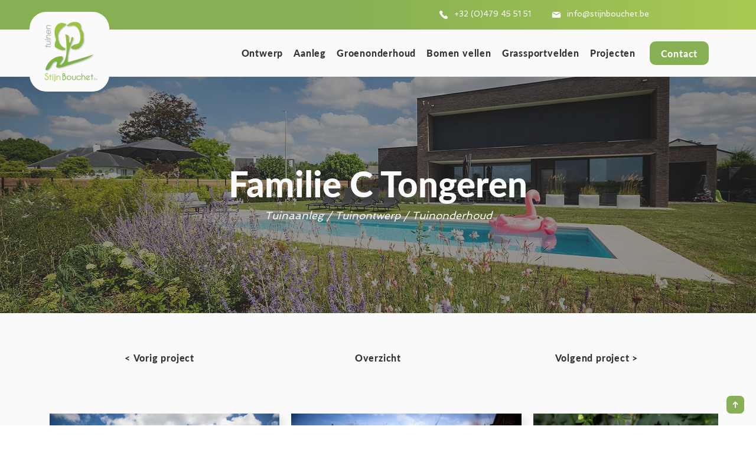

--- FILE ---
content_type: text/html; charset=UTF-8
request_url: https://www.stijnbouchet.be/projecten/familie-c-tongeren
body_size: 139329
content:
<!DOCTYPE html>
<html lang="nl">
<head>
  
  <!-- SEO Tags -->
  <title>Project Familie C Tongeren | Tuinen Stijn Bouchet</title>
  <meta name="description" content="Tuinen Stijn Bouchet is uw partner voor tuinaanleg, ontwerp en onderhoud in Limburg. Bekijk project Familie C Tongeren."/>
  <link rel="canonical" href="https://www.stijnbouchet.be/projecten/familie-c-tongeren"/>
  <meta name="robots" content="index"/>
  <meta property="og:title" content="Project Familie C Tongeren | Tuinen Stijn Bouchet"/>
  <meta property="og:description" content="Tuinen Stijn Bouchet is uw partner voor tuinaanleg, ontwerp en onderhoud in Limburg. Bekijk project Familie C Tongeren."/>
  <meta property="og:image" content="https://static.wixstatic.com/media/478740_48dfe747742a4d2cb14b1d8e2e962cc6~mv2.jpg/v1/fill/w_1800,h_1200,al_c,q_90/an-christiaens-tongeren-30.jpg"/>
  <meta property="og:image:width" content="1800"/>
  <meta property="og:image:height" content="1200"/>
  <meta property="og:url" content="https://www.stijnbouchet.be/projecten/familie-c-tongeren"/>
  <meta property="og:site_name" content="Tuinen Stijn Bouchet"/>
  <meta property="og:type" content="website"/>
  <script type="application/ld+json">{"@context":"https://schema.org/","@type":"ImageObject","height":1200,"width":1800,"url":"https://static.wixstatic.com/media/478740_48dfe747742a4d2cb14b1d8e2e962cc6~mv2.jpg/v1/fill/w_1800,h_1200,al_c,q_90/an-christiaens-tongeren-30.jpg"}</script>
  <script type="application/ld+json">{}</script>
  <meta name="fb_admins_meta_tag" content="TuinenStijnBouchet"/>
  <meta name="google-site-verification" content="qElHFzHLAyG8psS514O3jU3hkqfyAiQo2l2xCAXRbXI"/>
  <meta property="fb:admins" content="TuinenStijnBouchet"/>
  <meta name="twitter:card" content="summary_large_image"/>
  <meta name="twitter:title" content="Project Familie C Tongeren | Tuinen Stijn Bouchet"/>
  <meta name="twitter:description" content="Tuinen Stijn Bouchet is uw partner voor tuinaanleg, ontwerp en onderhoud in Limburg. Bekijk project Familie C Tongeren."/>
  <meta name="twitter:image" content="https://static.wixstatic.com/media/478740_48dfe747742a4d2cb14b1d8e2e962cc6~mv2.jpg/v1/fill/w_1800,h_1200,al_c,q_90/an-christiaens-tongeren-30.jpg"/>

  
  <meta charset='utf-8'>
  <meta name="viewport" content="width=device-width, initial-scale=1" id="wixDesktopViewport" />
  <meta http-equiv="X-UA-Compatible" content="IE=edge">
  <meta name="generator" content="Wix.com Website Builder"/>

  <link rel="icon" sizes="192x192" href="https://static.wixstatic.com/media/478740_9a7915adc7414a13bd0ef6cf10975b48%7Emv2.png/v1/fill/w_192%2Ch_192%2Clg_1%2Cusm_0.66_1.00_0.01/478740_9a7915adc7414a13bd0ef6cf10975b48%7Emv2.png" type="image/png"/>
  <link rel="shortcut icon" href="https://static.wixstatic.com/media/478740_9a7915adc7414a13bd0ef6cf10975b48%7Emv2.png/v1/fill/w_192%2Ch_192%2Clg_1%2Cusm_0.66_1.00_0.01/478740_9a7915adc7414a13bd0ef6cf10975b48%7Emv2.png" type="image/png"/>
  <link rel="apple-touch-icon" href="https://static.wixstatic.com/media/478740_9a7915adc7414a13bd0ef6cf10975b48%7Emv2.png/v1/fill/w_180%2Ch_180%2Clg_1%2Cusm_0.66_1.00_0.01/478740_9a7915adc7414a13bd0ef6cf10975b48%7Emv2.png" type="image/png"/>

  <!-- Safari Pinned Tab Icon -->
  <!-- <link rel="mask-icon" href="https://static.wixstatic.com/media/478740_9a7915adc7414a13bd0ef6cf10975b48%7Emv2.png/v1/fill/w_192%2Ch_192%2Clg_1%2Cusm_0.66_1.00_0.01/478740_9a7915adc7414a13bd0ef6cf10975b48%7Emv2.png"> -->

  <!-- Original trials -->
  


  <!-- Segmenter Polyfill -->
  <script>
    if (!window.Intl || !window.Intl.Segmenter) {
      (function() {
        var script = document.createElement('script');
        script.src = 'https://static.parastorage.com/unpkg/@formatjs/intl-segmenter@11.7.10/polyfill.iife.js';
        document.head.appendChild(script);
      })();
    }
  </script>

  <!-- Legacy Polyfills -->
  <script nomodule="" src="https://static.parastorage.com/unpkg/core-js-bundle@3.2.1/minified.js"></script>
  <script nomodule="" src="https://static.parastorage.com/unpkg/focus-within-polyfill@5.0.9/dist/focus-within-polyfill.js"></script>

  <!-- Performance API Polyfills -->
  <script>
  (function () {
    var noop = function noop() {};
    if ("performance" in window === false) {
      window.performance = {};
    }
    window.performance.mark = performance.mark || noop;
    window.performance.measure = performance.measure || noop;
    if ("now" in window.performance === false) {
      var nowOffset = Date.now();
      if (performance.timing && performance.timing.navigationStart) {
        nowOffset = performance.timing.navigationStart;
      }
      window.performance.now = function now() {
        return Date.now() - nowOffset;
      };
    }
  })();
  </script>

  <!-- Globals Definitions -->
  <script>
    (function () {
      var now = Date.now()
      window.initialTimestamps = {
        initialTimestamp: now,
        initialRequestTimestamp: Math.round(performance.timeOrigin ? performance.timeOrigin : now - performance.now())
      }

      window.thunderboltTag = "QA_READY"
      window.thunderboltVersion = "1.16774.0"
    })();
  </script>

  <!-- Essential Viewer Model -->
  <script type="application/json" id="wix-essential-viewer-model">{"fleetConfig":{"fleetName":"thunderbolt-seo-renderer-gradual","type":"Rollout","code":1},"mode":{"qa":false,"enableTestApi":false,"debug":false,"ssrIndicator":false,"ssrOnly":false,"siteAssetsFallback":"enable","versionIndicator":false},"componentsLibrariesTopology":[{"artifactId":"editor-elements","namespace":"wixui","url":"https:\/\/static.parastorage.com\/services\/editor-elements\/1.14848.0"},{"artifactId":"editor-elements","namespace":"dsgnsys","url":"https:\/\/static.parastorage.com\/services\/editor-elements\/1.14848.0"}],"siteFeaturesConfigs":{"sessionManager":{"isRunningInDifferentSiteContext":false}},"language":{"userLanguage":"nl"},"siteAssets":{"clientTopology":{"mediaRootUrl":"https:\/\/static.wixstatic.com","staticMediaUrl":"https:\/\/static.wixstatic.com\/media","moduleRepoUrl":"https:\/\/static.parastorage.com\/unpkg","fileRepoUrl":"https:\/\/static.parastorage.com\/services","viewerAppsUrl":"https:\/\/viewer-apps.parastorage.com","viewerAssetsUrl":"https:\/\/viewer-assets.parastorage.com","siteAssetsUrl":"https:\/\/siteassets.parastorage.com","pageJsonServerUrls":["https:\/\/pages.parastorage.com","https:\/\/staticorigin.wixstatic.com","https:\/\/www.stijnbouchet.be","https:\/\/fallback.wix.com\/wix-html-editor-pages-webapp\/page"],"pathOfTBModulesInFileRepoForFallback":"wix-thunderbolt\/dist\/"}},"siteFeatures":["accessibility","appMonitoring","assetsLoader","businessLogger","captcha","clickHandlerRegistrar","codeEmbed","commonConfig","componentsLoader","componentsRegistry","consentPolicy","cyclicTabbing","domSelectors","dynamicPages","environmentWixCodeSdk","environment","locationWixCodeSdk","mpaNavigation","navigationManager","navigationPhases","ooi","pages","panorama","renderer","reporter","routerFetch","router","scrollRestoration","seoWixCodeSdk","seo","sessionManager","siteMembersWixCodeSdk","siteMembers","siteScrollBlocker","siteWixCodeSdk","speculationRules","ssrCache","stores","structureApi","thunderboltInitializer","tpaCommons","translations","usedPlatformApis","warmupData","windowMessageRegistrar","windowWixCodeSdk","wixCustomElementComponent","wixEmbedsApi","componentsReact","platform"],"site":{"externalBaseUrl":"https:\/\/www.stijnbouchet.be","isSEO":true},"media":{"staticMediaUrl":"https:\/\/static.wixstatic.com\/media","mediaRootUrl":"https:\/\/static.wixstatic.com\/","staticVideoUrl":"https:\/\/video.wixstatic.com\/"},"requestUrl":"https:\/\/www.stijnbouchet.be\/projecten\/familie-c-tongeren","rollout":{"siteAssetsVersionsRollout":false,"isDACRollout":0,"isTBRollout":true},"commonConfig":{"brand":"wix","host":"VIEWER","bsi":"","consentPolicy":{},"consentPolicyHeader":{},"siteRevision":"210","renderingFlow":"NONE","language":"nl","locale":"nl-be"},"interactionSampleRatio":0.01,"dynamicModelUrl":"https:\/\/www.stijnbouchet.be\/_api\/v2\/dynamicmodel","accessTokensUrl":"https:\/\/www.stijnbouchet.be\/_api\/v1\/access-tokens","isExcludedFromSecurityExperiments":false,"experiments":{"specs.thunderbolt.hardenFetchAndXHR":true,"specs.thunderbolt.securityExperiments":true}}</script>
  <script>window.viewerModel = JSON.parse(document.getElementById('wix-essential-viewer-model').textContent)</script>

  <script>
    window.commonConfig = viewerModel.commonConfig
  </script>

  
  <!-- BEGIN handleAccessTokens bundle -->

  <script data-url="https://static.parastorage.com/services/wix-thunderbolt/dist/handleAccessTokens.inline.4f2f9a53.bundle.min.js">(()=>{"use strict";function e(e){let{context:o,property:r,value:n,enumerable:i=!0}=e,c=e.get,l=e.set;if(!r||void 0===n&&!c&&!l)return new Error("property and value are required");let a=o||globalThis,s=a?.[r],u={};if(void 0!==n)u.value=n;else{if(c){let e=t(c);e&&(u.get=e)}if(l){let e=t(l);e&&(u.set=e)}}let p={...u,enumerable:i||!1,configurable:!1};void 0!==n&&(p.writable=!1);try{Object.defineProperty(a,r,p)}catch(e){return e instanceof TypeError?s:e}return s}function t(e,t){return"function"==typeof e?e:!0===e?.async&&"function"==typeof e.func?t?async function(t){return e.func(t)}:async function(){return e.func()}:"function"==typeof e?.func?e.func:void 0}try{e({property:"strictDefine",value:e})}catch{}try{e({property:"defineStrictObject",value:r})}catch{}try{e({property:"defineStrictMethod",value:n})}catch{}var o=["toString","toLocaleString","valueOf","constructor","prototype"];function r(t){let{context:n,property:c,propertiesToExclude:l=[],skipPrototype:a=!1,hardenPrototypePropertiesToExclude:s=[]}=t;if(!c)return new Error("property is required");let u=(n||globalThis)[c],p={},f=i(n,c);u&&("object"==typeof u||"function"==typeof u)&&Reflect.ownKeys(u).forEach(t=>{if(!l.includes(t)&&!o.includes(t)){let o=i(u,t);if(o&&(o.writable||o.configurable)){let{value:r,get:n,set:i,enumerable:c=!1}=o,l={};void 0!==r?l.value=r:n?l.get=n:i&&(l.set=i);try{let o=e({context:u,property:t,...l,enumerable:c});p[t]=o}catch(e){if(!(e instanceof TypeError))throw e;try{p[t]=o.value||o.get||o.set}catch{}}}}});let d={originalObject:u,originalProperties:p};if(!a&&void 0!==u?.prototype){let e=r({context:u,property:"prototype",propertiesToExclude:s,skipPrototype:!0});e instanceof Error||(d.originalPrototype=e?.originalObject,d.originalPrototypeProperties=e?.originalProperties)}return e({context:n,property:c,value:u,enumerable:f?.enumerable}),d}function n(t,o){let r=(o||globalThis)[t],n=i(o||globalThis,t);return r&&n&&(n.writable||n.configurable)?(Object.freeze(r),e({context:globalThis,property:t,value:r})):r}function i(e,t){if(e&&t)try{return Reflect.getOwnPropertyDescriptor(e,t)}catch{return}}function c(e){if("string"!=typeof e)return e;try{return decodeURIComponent(e).toLowerCase().trim()}catch{return e.toLowerCase().trim()}}function l(e,t){let o="";if("string"==typeof e)o=e.split("=")[0]?.trim()||"";else{if(!e||"string"!=typeof e.name)return!1;o=e.name}return t.has(c(o)||"")}function a(e,t){let o;return o="string"==typeof e?e.split(";").map(e=>e.trim()).filter(e=>e.length>0):e||[],o.filter(e=>!l(e,t))}var s=null;function u(){return null===s&&(s=typeof Document>"u"?void 0:Object.getOwnPropertyDescriptor(Document.prototype,"cookie")),s}function p(t,o){if(!globalThis?.cookieStore)return;let r=globalThis.cookieStore.get.bind(globalThis.cookieStore),n=globalThis.cookieStore.getAll.bind(globalThis.cookieStore),i=globalThis.cookieStore.set.bind(globalThis.cookieStore),c=globalThis.cookieStore.delete.bind(globalThis.cookieStore);return e({context:globalThis.CookieStore.prototype,property:"get",value:async function(e){return l(("string"==typeof e?e:e.name)||"",t)?null:r.call(this,e)},enumerable:!0}),e({context:globalThis.CookieStore.prototype,property:"getAll",value:async function(){return a(await n.apply(this,Array.from(arguments)),t)},enumerable:!0}),e({context:globalThis.CookieStore.prototype,property:"set",value:async function(){let e=Array.from(arguments);if(!l(1===e.length?e[0].name:e[0],t))return i.apply(this,e);o&&console.warn(o)},enumerable:!0}),e({context:globalThis.CookieStore.prototype,property:"delete",value:async function(){let e=Array.from(arguments);if(!l(1===e.length?e[0].name:e[0],t))return c.apply(this,e)},enumerable:!0}),e({context:globalThis.cookieStore,property:"prototype",value:globalThis.CookieStore.prototype,enumerable:!1}),e({context:globalThis,property:"cookieStore",value:globalThis.cookieStore,enumerable:!0}),{get:r,getAll:n,set:i,delete:c}}var f=["TextEncoder","TextDecoder","XMLHttpRequestEventTarget","EventTarget","URL","JSON","Reflect","Object","Array","Map","Set","WeakMap","WeakSet","Promise","Symbol","Error"],d=["addEventListener","removeEventListener","dispatchEvent","encodeURI","encodeURIComponent","decodeURI","decodeURIComponent"];const y=(e,t)=>{try{const o=t?t.get.call(document):document.cookie;return o.split(";").map(e=>e.trim()).filter(t=>t?.startsWith(e))[0]?.split("=")[1]}catch(e){return""}},g=(e="",t="",o="/")=>`${e}=; ${t?`domain=${t};`:""} max-age=0; path=${o}; expires=Thu, 01 Jan 1970 00:00:01 GMT`;function m(){(function(){if("undefined"!=typeof window){const e=performance.getEntriesByType("navigation")[0];return"back_forward"===(e?.type||"")}return!1})()&&function(){const{counter:e}=function(){const e=b("getItem");if(e){const[t,o]=e.split("-"),r=o?parseInt(o,10):0;if(r>=3){const e=t?Number(t):0;if(Date.now()-e>6e4)return{counter:0}}return{counter:r}}return{counter:0}}();e<3?(!function(e=1){b("setItem",`${Date.now()}-${e}`)}(e+1),window.location.reload()):console.error("ATS: Max reload attempts reached")}()}function b(e,t){try{return sessionStorage[e]("reload",t||"")}catch(e){console.error("ATS: Error calling sessionStorage:",e)}}const h="client-session-bind",v="sec-fetch-unsupported",{experiments:w}=window.viewerModel,T=[h,"client-binding",v,"svSession","smSession","server-session-bind","wixSession2","wixSession3"].map(e=>e.toLowerCase()),{cookie:S}=function(t,o){let r=new Set(t);return e({context:document,property:"cookie",set:{func:e=>function(e,t,o,r){let n=u(),i=c(t.split(";")[0]||"")||"";[...o].every(e=>!i.startsWith(e.toLowerCase()))&&n?.set?n.set.call(e,t):r&&console.warn(r)}(document,e,r,o)},get:{func:()=>function(e,t){let o=u();if(!o?.get)throw new Error("Cookie descriptor or getter not available");return a(o.get.call(e),t).join("; ")}(document,r)},enumerable:!0}),{cookieStore:p(r,o),cookie:u()}}(T),k="tbReady",x="security_overrideGlobals",{experiments:E,siteFeaturesConfigs:C,accessTokensUrl:P}=window.viewerModel,R=P,M={},O=(()=>{const e=y(h,S);if(w["specs.thunderbolt.browserCacheReload"]){y(v,S)||e?b("removeItem"):m()}return(()=>{const e=g(h),t=g(h,location.hostname);S.set.call(document,e),S.set.call(document,t)})(),e})();O&&(M["client-binding"]=O);const D=fetch;addEventListener(k,function e(t){const{logger:o}=t.detail;try{window.tb.init({fetch:D,fetchHeaders:M})}catch(e){const t=new Error("TB003");o.meter(`${x}_${t.message}`,{paramsOverrides:{errorType:x,eventString:t.message}}),window?.viewerModel?.mode.debug&&console.error(e)}finally{removeEventListener(k,e)}}),E["specs.thunderbolt.hardenFetchAndXHR"]||(window.fetchDynamicModel=()=>C.sessionManager.isRunningInDifferentSiteContext?Promise.resolve({}):fetch(R,{credentials:"same-origin",headers:M}).then(function(e){if(!e.ok)throw new Error(`[${e.status}]${e.statusText}`);return e.json()}),window.dynamicModelPromise=window.fetchDynamicModel())})();
//# sourceMappingURL=https://static.parastorage.com/services/wix-thunderbolt/dist/handleAccessTokens.inline.4f2f9a53.bundle.min.js.map</script>

<!-- END handleAccessTokens bundle -->

<!-- BEGIN overrideGlobals bundle -->

<script data-url="https://static.parastorage.com/services/wix-thunderbolt/dist/overrideGlobals.inline.ec13bfcf.bundle.min.js">(()=>{"use strict";function e(e){let{context:r,property:o,value:n,enumerable:i=!0}=e,c=e.get,a=e.set;if(!o||void 0===n&&!c&&!a)return new Error("property and value are required");let l=r||globalThis,u=l?.[o],s={};if(void 0!==n)s.value=n;else{if(c){let e=t(c);e&&(s.get=e)}if(a){let e=t(a);e&&(s.set=e)}}let p={...s,enumerable:i||!1,configurable:!1};void 0!==n&&(p.writable=!1);try{Object.defineProperty(l,o,p)}catch(e){return e instanceof TypeError?u:e}return u}function t(e,t){return"function"==typeof e?e:!0===e?.async&&"function"==typeof e.func?t?async function(t){return e.func(t)}:async function(){return e.func()}:"function"==typeof e?.func?e.func:void 0}try{e({property:"strictDefine",value:e})}catch{}try{e({property:"defineStrictObject",value:o})}catch{}try{e({property:"defineStrictMethod",value:n})}catch{}var r=["toString","toLocaleString","valueOf","constructor","prototype"];function o(t){let{context:n,property:c,propertiesToExclude:a=[],skipPrototype:l=!1,hardenPrototypePropertiesToExclude:u=[]}=t;if(!c)return new Error("property is required");let s=(n||globalThis)[c],p={},f=i(n,c);s&&("object"==typeof s||"function"==typeof s)&&Reflect.ownKeys(s).forEach(t=>{if(!a.includes(t)&&!r.includes(t)){let r=i(s,t);if(r&&(r.writable||r.configurable)){let{value:o,get:n,set:i,enumerable:c=!1}=r,a={};void 0!==o?a.value=o:n?a.get=n:i&&(a.set=i);try{let r=e({context:s,property:t,...a,enumerable:c});p[t]=r}catch(e){if(!(e instanceof TypeError))throw e;try{p[t]=r.value||r.get||r.set}catch{}}}}});let d={originalObject:s,originalProperties:p};if(!l&&void 0!==s?.prototype){let e=o({context:s,property:"prototype",propertiesToExclude:u,skipPrototype:!0});e instanceof Error||(d.originalPrototype=e?.originalObject,d.originalPrototypeProperties=e?.originalProperties)}return e({context:n,property:c,value:s,enumerable:f?.enumerable}),d}function n(t,r){let o=(r||globalThis)[t],n=i(r||globalThis,t);return o&&n&&(n.writable||n.configurable)?(Object.freeze(o),e({context:globalThis,property:t,value:o})):o}function i(e,t){if(e&&t)try{return Reflect.getOwnPropertyDescriptor(e,t)}catch{return}}function c(e){if("string"!=typeof e)return e;try{return decodeURIComponent(e).toLowerCase().trim()}catch{return e.toLowerCase().trim()}}function a(e,t){return e instanceof Headers?e.forEach((r,o)=>{l(o,t)||e.delete(o)}):Object.keys(e).forEach(r=>{l(r,t)||delete e[r]}),e}function l(e,t){return!t.has(c(e)||"")}function u(e,t){let r=!0,o=function(e){let t,r;if(globalThis.Request&&e instanceof Request)t=e.url;else{if("function"!=typeof e?.toString)throw new Error("Unsupported type for url");t=e.toString()}try{return new URL(t).pathname}catch{return r=t.replace(/#.+/gi,"").split("?").shift(),r.startsWith("/")?r:`/${r}`}}(e),n=c(o);return n&&t.some(e=>n.includes(e))&&(r=!1),r}function s(t,r,o){let n=fetch,i=XMLHttpRequest,c=new Set(r);function s(){let e=new i,r=e.open,n=e.setRequestHeader;return e.open=function(){let n=Array.from(arguments),i=n[1];if(n.length<2||u(i,t))return r.apply(e,n);throw new Error(o||`Request not allowed for path ${i}`)},e.setRequestHeader=function(t,r){l(decodeURIComponent(t),c)&&n.call(e,t,r)},e}return e({property:"fetch",value:function(){let e=function(e,t){return globalThis.Request&&e[0]instanceof Request&&e[0]?.headers?a(e[0].headers,t):e[1]?.headers&&a(e[1].headers,t),e}(arguments,c);return u(arguments[0],t)?n.apply(globalThis,Array.from(e)):new Promise((e,t)=>{t(new Error(o||`Request not allowed for path ${arguments[0]}`))})},enumerable:!0}),e({property:"XMLHttpRequest",value:s,enumerable:!0}),Object.keys(i).forEach(e=>{s[e]=i[e]}),{fetch:n,XMLHttpRequest:i}}var p=["TextEncoder","TextDecoder","XMLHttpRequestEventTarget","EventTarget","URL","JSON","Reflect","Object","Array","Map","Set","WeakMap","WeakSet","Promise","Symbol","Error"],f=["addEventListener","removeEventListener","dispatchEvent","encodeURI","encodeURIComponent","decodeURI","decodeURIComponent"];const d=function(){let t=globalThis.open,r=document.open;function o(e,r,o){let n="string"!=typeof e,i=t.call(window,e,r,o);return n||e&&function(e){return e.startsWith("//")&&/(?:[a-z0-9](?:[a-z0-9-]{0,61}[a-z0-9])?\.)+[a-z0-9][a-z0-9-]{0,61}[a-z0-9]/g.test(`${location.protocol}:${e}`)&&(e=`${location.protocol}${e}`),!e.startsWith("http")||new URL(e).hostname===location.hostname}(e)?{}:i}return e({property:"open",value:o,context:globalThis,enumerable:!0}),e({property:"open",value:function(e,t,n){return e?o(e,t,n):r.call(document,e||"",t||"",n||"")},context:document,enumerable:!0}),{open:t,documentOpen:r}},y=function(){let t=document.createElement,r=Element.prototype.setAttribute,o=Element.prototype.setAttributeNS;return e({property:"createElement",context:document,value:function(n,i){let a=t.call(document,n,i);if("iframe"===c(n)){e({property:"srcdoc",context:a,get:()=>"",set:()=>{console.warn("`srcdoc` is not allowed in iframe elements.")}});let t=function(e,t){"srcdoc"!==e.toLowerCase()?r.call(a,e,t):console.warn("`srcdoc` attribute is not allowed to be set.")},n=function(e,t,r){"srcdoc"!==t.toLowerCase()?o.call(a,e,t,r):console.warn("`srcdoc` attribute is not allowed to be set.")};a.setAttribute=t,a.setAttributeNS=n}return a},enumerable:!0}),{createElement:t,setAttribute:r,setAttributeNS:o}},m=["client-binding"],b=["/_api/v1/access-tokens","/_api/v2/dynamicmodel","/_api/one-app-session-web/v3/businesses"],h=function(){let t=setTimeout,r=setInterval;return o("setTimeout",0,globalThis),o("setInterval",0,globalThis),{setTimeout:t,setInterval:r};function o(t,r,o){let n=o||globalThis,i=n[t];if(!i||"function"!=typeof i)throw new Error(`Function ${t} not found or is not a function`);e({property:t,value:function(){let e=Array.from(arguments);if("string"!=typeof e[r])return i.apply(n,e);console.warn(`Calling ${t} with a String Argument at index ${r} is not allowed`)},context:o,enumerable:!0})}},v=function(){if(navigator&&"serviceWorker"in navigator){let t=navigator.serviceWorker.register;return e({context:navigator.serviceWorker,property:"register",value:function(){console.log("Service worker registration is not allowed")},enumerable:!0}),{register:t}}return{}};performance.mark("overrideGlobals started");const{isExcludedFromSecurityExperiments:g,experiments:w}=window.viewerModel,E=!g&&w["specs.thunderbolt.securityExperiments"];try{d(),E&&y(),w["specs.thunderbolt.hardenFetchAndXHR"]&&E&&s(b,m),v(),(e=>{let t=[],r=[];r=r.concat(["TextEncoder","TextDecoder"]),e&&(r=r.concat(["XMLHttpRequestEventTarget","EventTarget"])),r=r.concat(["URL","JSON"]),e&&(t=t.concat(["addEventListener","removeEventListener"])),t=t.concat(["encodeURI","encodeURIComponent","decodeURI","decodeURIComponent"]),r=r.concat(["String","Number"]),e&&r.push("Object"),r=r.concat(["Reflect"]),t.forEach(e=>{n(e),["addEventListener","removeEventListener"].includes(e)&&n(e,document)}),r.forEach(e=>{o({property:e})})})(E),E&&h()}catch(e){window?.viewerModel?.mode.debug&&console.error(e);const t=new Error("TB006");window.fedops?.reportError(t,"security_overrideGlobals"),window.Sentry?window.Sentry.captureException(t):globalThis.defineStrictProperty("sentryBuffer",[t],window,!1)}performance.mark("overrideGlobals ended")})();
//# sourceMappingURL=https://static.parastorage.com/services/wix-thunderbolt/dist/overrideGlobals.inline.ec13bfcf.bundle.min.js.map</script>

<!-- END overrideGlobals bundle -->


  
  <script>
    window.commonConfig = viewerModel.commonConfig

	
  </script>

  <!-- Initial CSS -->
  <style data-url="https://static.parastorage.com/services/wix-thunderbolt/dist/main.347af09f.min.css">@keyframes slide-horizontal-new{0%{transform:translateX(100%)}}@keyframes slide-horizontal-old{80%{opacity:1}to{opacity:0;transform:translateX(-100%)}}@keyframes slide-vertical-new{0%{transform:translateY(-100%)}}@keyframes slide-vertical-old{80%{opacity:1}to{opacity:0;transform:translateY(100%)}}@keyframes out-in-new{0%{opacity:0}}@keyframes out-in-old{to{opacity:0}}:root:active-view-transition{view-transition-name:none}::view-transition{pointer-events:none}:root:active-view-transition::view-transition-new(page-group),:root:active-view-transition::view-transition-old(page-group){animation-duration:.6s;cursor:wait;pointer-events:all}:root:active-view-transition-type(SlideHorizontal)::view-transition-old(page-group){animation:slide-horizontal-old .6s cubic-bezier(.83,0,.17,1) forwards;mix-blend-mode:normal}:root:active-view-transition-type(SlideHorizontal)::view-transition-new(page-group){animation:slide-horizontal-new .6s cubic-bezier(.83,0,.17,1) backwards;mix-blend-mode:normal}:root:active-view-transition-type(SlideVertical)::view-transition-old(page-group){animation:slide-vertical-old .6s cubic-bezier(.83,0,.17,1) forwards;mix-blend-mode:normal}:root:active-view-transition-type(SlideVertical)::view-transition-new(page-group){animation:slide-vertical-new .6s cubic-bezier(.83,0,.17,1) backwards;mix-blend-mode:normal}:root:active-view-transition-type(OutIn)::view-transition-old(page-group){animation:out-in-old .35s cubic-bezier(.22,1,.36,1) forwards}:root:active-view-transition-type(OutIn)::view-transition-new(page-group){animation:out-in-new .35s cubic-bezier(.64,0,.78,0) .35s backwards}@media(prefers-reduced-motion:reduce){::view-transition-group(*),::view-transition-new(*),::view-transition-old(*){animation:none!important}}body,html{background:transparent;border:0;margin:0;outline:0;padding:0;vertical-align:baseline}body{--scrollbar-width:0px;font-family:Arial,Helvetica,sans-serif;font-size:10px}body,html{height:100%}body{overflow-x:auto;overflow-y:scroll}body:not(.responsive) #site-root{min-width:var(--site-width);width:100%}body:not([data-js-loaded]) [data-hide-prejs]{visibility:hidden}interact-element{display:contents}#SITE_CONTAINER{position:relative}:root{--one-unit:1vw;--section-max-width:9999px;--spx-stopper-max:9999px;--spx-stopper-min:0px;--browser-zoom:1}@supports(-webkit-appearance:none) and (stroke-color:transparent){:root{--safari-sticky-fix:opacity;--experimental-safari-sticky-fix:translateZ(0)}}@supports(container-type:inline-size){:root{--one-unit:1cqw}}[id^=oldHoverBox-]{mix-blend-mode:plus-lighter;transition:opacity .5s ease,visibility .5s ease}[data-mesh-id$=inlineContent-gridContainer]:has(>[id^=oldHoverBox-]){isolation:isolate}</style>
<style data-url="https://static.parastorage.com/services/wix-thunderbolt/dist/main.renderer.9cb0985f.min.css">a,abbr,acronym,address,applet,b,big,blockquote,button,caption,center,cite,code,dd,del,dfn,div,dl,dt,em,fieldset,font,footer,form,h1,h2,h3,h4,h5,h6,header,i,iframe,img,ins,kbd,label,legend,li,nav,object,ol,p,pre,q,s,samp,section,small,span,strike,strong,sub,sup,table,tbody,td,tfoot,th,thead,title,tr,tt,u,ul,var{background:transparent;border:0;margin:0;outline:0;padding:0;vertical-align:baseline}input,select,textarea{box-sizing:border-box;font-family:Helvetica,Arial,sans-serif}ol,ul{list-style:none}blockquote,q{quotes:none}ins{text-decoration:none}del{text-decoration:line-through}table{border-collapse:collapse;border-spacing:0}a{cursor:pointer;text-decoration:none}.testStyles{overflow-y:hidden}.reset-button{-webkit-appearance:none;background:none;border:0;color:inherit;font:inherit;line-height:normal;outline:0;overflow:visible;padding:0;-webkit-user-select:none;-moz-user-select:none;-ms-user-select:none}:focus{outline:none}body.device-mobile-optimized:not(.disable-site-overflow){overflow-x:hidden;overflow-y:scroll}body.device-mobile-optimized:not(.responsive) #SITE_CONTAINER{margin-left:auto;margin-right:auto;overflow-x:visible;position:relative;width:320px}body.device-mobile-optimized:not(.responsive):not(.blockSiteScrolling) #SITE_CONTAINER{margin-top:0}body.device-mobile-optimized>*{max-width:100%!important}body.device-mobile-optimized #site-root{overflow-x:hidden;overflow-y:hidden}@supports(overflow:clip){body.device-mobile-optimized #site-root{overflow-x:clip;overflow-y:clip}}body.device-mobile-non-optimized #SITE_CONTAINER #site-root{overflow-x:clip;overflow-y:clip}body.device-mobile-non-optimized.fullScreenMode{background-color:#5f6360}body.device-mobile-non-optimized.fullScreenMode #MOBILE_ACTIONS_MENU,body.device-mobile-non-optimized.fullScreenMode #SITE_BACKGROUND,body.device-mobile-non-optimized.fullScreenMode #site-root,body.fullScreenMode #WIX_ADS{visibility:hidden}body.fullScreenMode{overflow-x:hidden!important;overflow-y:hidden!important}body.fullScreenMode.device-mobile-optimized #TINY_MENU{opacity:0;pointer-events:none}body.fullScreenMode-scrollable.device-mobile-optimized{overflow-x:hidden!important;overflow-y:auto!important}body.fullScreenMode-scrollable.device-mobile-optimized #masterPage,body.fullScreenMode-scrollable.device-mobile-optimized #site-root{overflow-x:hidden!important;overflow-y:hidden!important}body.fullScreenMode-scrollable.device-mobile-optimized #SITE_BACKGROUND,body.fullScreenMode-scrollable.device-mobile-optimized #masterPage{height:auto!important}body.fullScreenMode-scrollable.device-mobile-optimized #masterPage.mesh-layout{height:0!important}body.blockSiteScrolling,body.siteScrollingBlocked{position:fixed;width:100%}body.blockSiteScrolling #SITE_CONTAINER{margin-top:calc(var(--blocked-site-scroll-margin-top)*-1)}#site-root{margin:0 auto;min-height:100%;position:relative;top:var(--wix-ads-height)}#site-root img:not([src]){visibility:hidden}#site-root svg img:not([src]){visibility:visible}.auto-generated-link{color:inherit}#SCROLL_TO_BOTTOM,#SCROLL_TO_TOP{height:0}.has-click-trigger{cursor:pointer}.fullScreenOverlay{bottom:0;display:flex;justify-content:center;left:0;overflow-y:hidden;position:fixed;right:0;top:-60px;z-index:1005}.fullScreenOverlay>.fullScreenOverlayContent{bottom:0;left:0;margin:0 auto;overflow:hidden;position:absolute;right:0;top:60px;transform:translateZ(0)}[data-mesh-id$=centeredContent],[data-mesh-id$=form],[data-mesh-id$=inlineContent]{pointer-events:none;position:relative}[data-mesh-id$=-gridWrapper],[data-mesh-id$=-rotated-wrapper]{pointer-events:none}[data-mesh-id$=-gridContainer]>*,[data-mesh-id$=-rotated-wrapper]>*,[data-mesh-id$=inlineContent]>:not([data-mesh-id$=-gridContainer]){pointer-events:auto}.device-mobile-optimized #masterPage.mesh-layout #SOSP_CONTAINER_CUSTOM_ID{grid-area:2/1/3/2;-ms-grid-row:2;position:relative}#masterPage.mesh-layout{-ms-grid-rows:max-content max-content min-content max-content;-ms-grid-columns:100%;align-items:start;display:-ms-grid;display:grid;grid-template-columns:100%;grid-template-rows:max-content max-content min-content max-content;justify-content:stretch}#masterPage.mesh-layout #PAGES_CONTAINER,#masterPage.mesh-layout #SITE_FOOTER-placeholder,#masterPage.mesh-layout #SITE_FOOTER_WRAPPER,#masterPage.mesh-layout #SITE_HEADER-placeholder,#masterPage.mesh-layout #SITE_HEADER_WRAPPER,#masterPage.mesh-layout #SOSP_CONTAINER_CUSTOM_ID[data-state~=mobileView],#masterPage.mesh-layout #soapAfterPagesContainer,#masterPage.mesh-layout #soapBeforePagesContainer{-ms-grid-row-align:start;-ms-grid-column-align:start;-ms-grid-column:1}#masterPage.mesh-layout #SITE_HEADER-placeholder,#masterPage.mesh-layout #SITE_HEADER_WRAPPER{grid-area:1/1/2/2;-ms-grid-row:1}#masterPage.mesh-layout #PAGES_CONTAINER,#masterPage.mesh-layout #soapAfterPagesContainer,#masterPage.mesh-layout #soapBeforePagesContainer{grid-area:3/1/4/2;-ms-grid-row:3}#masterPage.mesh-layout #soapAfterPagesContainer,#masterPage.mesh-layout #soapBeforePagesContainer{width:100%}#masterPage.mesh-layout #PAGES_CONTAINER{align-self:stretch}#masterPage.mesh-layout main#PAGES_CONTAINER{display:block}#masterPage.mesh-layout #SITE_FOOTER-placeholder,#masterPage.mesh-layout #SITE_FOOTER_WRAPPER{grid-area:4/1/5/2;-ms-grid-row:4}#masterPage.mesh-layout #SITE_PAGES,#masterPage.mesh-layout [data-mesh-id=PAGES_CONTAINERcenteredContent],#masterPage.mesh-layout [data-mesh-id=PAGES_CONTAINERinlineContent]{height:100%}#masterPage.mesh-layout.desktop>*{width:100%}#masterPage.mesh-layout #PAGES_CONTAINER,#masterPage.mesh-layout #SITE_FOOTER,#masterPage.mesh-layout #SITE_FOOTER_WRAPPER,#masterPage.mesh-layout #SITE_HEADER,#masterPage.mesh-layout #SITE_HEADER_WRAPPER,#masterPage.mesh-layout #SITE_PAGES,#masterPage.mesh-layout #masterPageinlineContent{position:relative}#masterPage.mesh-layout #SITE_HEADER{grid-area:1/1/2/2}#masterPage.mesh-layout #SITE_FOOTER{grid-area:4/1/5/2}#masterPage.mesh-layout.overflow-x-clip #SITE_FOOTER,#masterPage.mesh-layout.overflow-x-clip #SITE_HEADER{overflow-x:clip}[data-z-counter]{z-index:0}[data-z-counter="0"]{z-index:auto}.wixSiteProperties{-webkit-font-smoothing:antialiased;-moz-osx-font-smoothing:grayscale}:root{--wst-button-color-fill-primary:rgb(var(--color_48));--wst-button-color-border-primary:rgb(var(--color_49));--wst-button-color-text-primary:rgb(var(--color_50));--wst-button-color-fill-primary-hover:rgb(var(--color_51));--wst-button-color-border-primary-hover:rgb(var(--color_52));--wst-button-color-text-primary-hover:rgb(var(--color_53));--wst-button-color-fill-primary-disabled:rgb(var(--color_54));--wst-button-color-border-primary-disabled:rgb(var(--color_55));--wst-button-color-text-primary-disabled:rgb(var(--color_56));--wst-button-color-fill-secondary:rgb(var(--color_57));--wst-button-color-border-secondary:rgb(var(--color_58));--wst-button-color-text-secondary:rgb(var(--color_59));--wst-button-color-fill-secondary-hover:rgb(var(--color_60));--wst-button-color-border-secondary-hover:rgb(var(--color_61));--wst-button-color-text-secondary-hover:rgb(var(--color_62));--wst-button-color-fill-secondary-disabled:rgb(var(--color_63));--wst-button-color-border-secondary-disabled:rgb(var(--color_64));--wst-button-color-text-secondary-disabled:rgb(var(--color_65));--wst-color-fill-base-1:rgb(var(--color_36));--wst-color-fill-base-2:rgb(var(--color_37));--wst-color-fill-base-shade-1:rgb(var(--color_38));--wst-color-fill-base-shade-2:rgb(var(--color_39));--wst-color-fill-base-shade-3:rgb(var(--color_40));--wst-color-fill-accent-1:rgb(var(--color_41));--wst-color-fill-accent-2:rgb(var(--color_42));--wst-color-fill-accent-3:rgb(var(--color_43));--wst-color-fill-accent-4:rgb(var(--color_44));--wst-color-fill-background-primary:rgb(var(--color_11));--wst-color-fill-background-secondary:rgb(var(--color_12));--wst-color-text-primary:rgb(var(--color_15));--wst-color-text-secondary:rgb(var(--color_14));--wst-color-action:rgb(var(--color_18));--wst-color-disabled:rgb(var(--color_39));--wst-color-title:rgb(var(--color_45));--wst-color-subtitle:rgb(var(--color_46));--wst-color-line:rgb(var(--color_47));--wst-font-style-h2:var(--font_2);--wst-font-style-h3:var(--font_3);--wst-font-style-h4:var(--font_4);--wst-font-style-h5:var(--font_5);--wst-font-style-h6:var(--font_6);--wst-font-style-body-large:var(--font_7);--wst-font-style-body-medium:var(--font_8);--wst-font-style-body-small:var(--font_9);--wst-font-style-body-x-small:var(--font_10);--wst-color-custom-1:rgb(var(--color_13));--wst-color-custom-2:rgb(var(--color_16));--wst-color-custom-3:rgb(var(--color_17));--wst-color-custom-4:rgb(var(--color_19));--wst-color-custom-5:rgb(var(--color_20));--wst-color-custom-6:rgb(var(--color_21));--wst-color-custom-7:rgb(var(--color_22));--wst-color-custom-8:rgb(var(--color_23));--wst-color-custom-9:rgb(var(--color_24));--wst-color-custom-10:rgb(var(--color_25));--wst-color-custom-11:rgb(var(--color_26));--wst-color-custom-12:rgb(var(--color_27));--wst-color-custom-13:rgb(var(--color_28));--wst-color-custom-14:rgb(var(--color_29));--wst-color-custom-15:rgb(var(--color_30));--wst-color-custom-16:rgb(var(--color_31));--wst-color-custom-17:rgb(var(--color_32));--wst-color-custom-18:rgb(var(--color_33));--wst-color-custom-19:rgb(var(--color_34));--wst-color-custom-20:rgb(var(--color_35))}.wix-presets-wrapper{display:contents}</style>

  <meta name="format-detection" content="telephone=no">
  <meta name="skype_toolbar" content="skype_toolbar_parser_compatible">
  
  

  

  
      <!--pageHtmlEmbeds.head start-->
      <script type="wix/htmlEmbeds" id="pageHtmlEmbeds.head start"></script>
    
      <meta name="google-site-verification" content="qElHFzHLAyG8psS514O3jU3hkqfyAiQo2l2xCAXRbXI" />

    
      <script type="wix/htmlEmbeds" id="pageHtmlEmbeds.head end"></script>
      <!--pageHtmlEmbeds.head end-->
  

  <!-- head performance data start -->
  
  <!-- head performance data end -->
  

    


    
<style data-href="https://static.parastorage.com/services/editor-elements-library/dist/thunderbolt/rb_wixui.thunderbolt_bootstrap.a1b00b19.min.css">.cwL6XW{cursor:pointer}.sNF2R0{opacity:0}.hLoBV3{transition:opacity var(--transition-duration) cubic-bezier(.37,0,.63,1)}.Rdf41z,.hLoBV3{opacity:1}.ftlZWo{transition:opacity var(--transition-duration) cubic-bezier(.37,0,.63,1)}.ATGlOr,.ftlZWo{opacity:0}.KQSXD0{transition:opacity var(--transition-duration) cubic-bezier(.64,0,.78,0)}.KQSXD0,.pagQKE{opacity:1}._6zG5H{opacity:0;transition:opacity var(--transition-duration) cubic-bezier(.22,1,.36,1)}.BB49uC{transform:translateX(100%)}.j9xE1V{transition:transform var(--transition-duration) cubic-bezier(.87,0,.13,1)}.ICs7Rs,.j9xE1V{transform:translateX(0)}.DxijZJ{transition:transform var(--transition-duration) cubic-bezier(.87,0,.13,1)}.B5kjYq,.DxijZJ{transform:translateX(-100%)}.cJijIV{transition:transform var(--transition-duration) cubic-bezier(.87,0,.13,1)}.cJijIV,.hOxaWM{transform:translateX(0)}.T9p3fN{transform:translateX(100%);transition:transform var(--transition-duration) cubic-bezier(.87,0,.13,1)}.qDxYJm{transform:translateY(100%)}.aA9V0P{transition:transform var(--transition-duration) cubic-bezier(.87,0,.13,1)}.YPXPAS,.aA9V0P{transform:translateY(0)}.Xf2zsA{transition:transform var(--transition-duration) cubic-bezier(.87,0,.13,1)}.Xf2zsA,.y7Kt7s{transform:translateY(-100%)}.EeUgMu{transition:transform var(--transition-duration) cubic-bezier(.87,0,.13,1)}.EeUgMu,.fdHrtm{transform:translateY(0)}.WIFaG4{transform:translateY(100%);transition:transform var(--transition-duration) cubic-bezier(.87,0,.13,1)}body:not(.responsive) .JsJXaX{overflow-x:clip}:root:active-view-transition .JsJXaX{view-transition-name:page-group}.AnQkDU{display:grid;grid-template-columns:1fr;grid-template-rows:1fr;height:100%}.AnQkDU>div{align-self:stretch!important;grid-area:1/1/2/2;justify-self:stretch!important}.StylableButton2545352419__root{-archetype:box;border:none;box-sizing:border-box;cursor:pointer;display:block;height:100%;min-height:10px;min-width:10px;padding:0;touch-action:manipulation;width:100%}.StylableButton2545352419__root[disabled]{pointer-events:none}.StylableButton2545352419__root:not(:hover):not([disabled]).StylableButton2545352419--hasBackgroundColor{background-color:var(--corvid-background-color)!important}.StylableButton2545352419__root:hover:not([disabled]).StylableButton2545352419--hasHoverBackgroundColor{background-color:var(--corvid-hover-background-color)!important}.StylableButton2545352419__root:not(:hover)[disabled].StylableButton2545352419--hasDisabledBackgroundColor{background-color:var(--corvid-disabled-background-color)!important}.StylableButton2545352419__root:not(:hover):not([disabled]).StylableButton2545352419--hasBorderColor{border-color:var(--corvid-border-color)!important}.StylableButton2545352419__root:hover:not([disabled]).StylableButton2545352419--hasHoverBorderColor{border-color:var(--corvid-hover-border-color)!important}.StylableButton2545352419__root:not(:hover)[disabled].StylableButton2545352419--hasDisabledBorderColor{border-color:var(--corvid-disabled-border-color)!important}.StylableButton2545352419__root.StylableButton2545352419--hasBorderRadius{border-radius:var(--corvid-border-radius)!important}.StylableButton2545352419__root.StylableButton2545352419--hasBorderWidth{border-width:var(--corvid-border-width)!important}.StylableButton2545352419__root:not(:hover):not([disabled]).StylableButton2545352419--hasColor,.StylableButton2545352419__root:not(:hover):not([disabled]).StylableButton2545352419--hasColor .StylableButton2545352419__label{color:var(--corvid-color)!important}.StylableButton2545352419__root:hover:not([disabled]).StylableButton2545352419--hasHoverColor,.StylableButton2545352419__root:hover:not([disabled]).StylableButton2545352419--hasHoverColor .StylableButton2545352419__label{color:var(--corvid-hover-color)!important}.StylableButton2545352419__root:not(:hover)[disabled].StylableButton2545352419--hasDisabledColor,.StylableButton2545352419__root:not(:hover)[disabled].StylableButton2545352419--hasDisabledColor .StylableButton2545352419__label{color:var(--corvid-disabled-color)!important}.StylableButton2545352419__link{-archetype:box;box-sizing:border-box;color:#000;text-decoration:none}.StylableButton2545352419__container{align-items:center;display:flex;flex-basis:auto;flex-direction:row;flex-grow:1;height:100%;justify-content:center;overflow:hidden;transition:all .2s ease,visibility 0s;width:100%}.StylableButton2545352419__label{-archetype:text;-controller-part-type:LayoutChildDisplayDropdown,LayoutFlexChildSpacing(first);max-width:100%;min-width:1.8em;overflow:hidden;text-align:center;text-overflow:ellipsis;transition:inherit;white-space:nowrap}.StylableButton2545352419__root.StylableButton2545352419--isMaxContent .StylableButton2545352419__label{text-overflow:unset}.StylableButton2545352419__root.StylableButton2545352419--isWrapText .StylableButton2545352419__label{min-width:10px;overflow-wrap:break-word;white-space:break-spaces;word-break:break-word}.StylableButton2545352419__icon{-archetype:icon;-controller-part-type:LayoutChildDisplayDropdown,LayoutFlexChildSpacing(last);flex-shrink:0;height:50px;min-width:1px;transition:inherit}.StylableButton2545352419__icon.StylableButton2545352419--override{display:block!important}.StylableButton2545352419__icon svg,.StylableButton2545352419__icon>span{display:flex;height:inherit;width:inherit}.StylableButton2545352419__root:not(:hover):not([disalbed]).StylableButton2545352419--hasIconColor .StylableButton2545352419__icon svg{fill:var(--corvid-icon-color)!important;stroke:var(--corvid-icon-color)!important}.StylableButton2545352419__root:hover:not([disabled]).StylableButton2545352419--hasHoverIconColor .StylableButton2545352419__icon svg{fill:var(--corvid-hover-icon-color)!important;stroke:var(--corvid-hover-icon-color)!important}.StylableButton2545352419__root:not(:hover)[disabled].StylableButton2545352419--hasDisabledIconColor .StylableButton2545352419__icon svg{fill:var(--corvid-disabled-icon-color)!important;stroke:var(--corvid-disabled-icon-color)!important}.aeyn4z{bottom:0;left:0;position:absolute;right:0;top:0}.qQrFOK{cursor:pointer}.VDJedC{-webkit-tap-highlight-color:rgba(0,0,0,0);fill:var(--corvid-fill-color,var(--fill));fill-opacity:var(--fill-opacity);stroke:var(--corvid-stroke-color,var(--stroke));stroke-opacity:var(--stroke-opacity);stroke-width:var(--stroke-width);filter:var(--drop-shadow,none);opacity:var(--opacity);transform:var(--flip)}.VDJedC,.VDJedC svg{bottom:0;left:0;position:absolute;right:0;top:0}.VDJedC svg{height:var(--svg-calculated-height,100%);margin:auto;padding:var(--svg-calculated-padding,0);width:var(--svg-calculated-width,100%)}.VDJedC svg:not([data-type=ugc]){overflow:visible}.l4CAhn *{vector-effect:non-scaling-stroke}.Z_l5lU{-webkit-text-size-adjust:100%;-moz-text-size-adjust:100%;text-size-adjust:100%}ol.font_100,ul.font_100{color:#080808;font-family:"Arial, Helvetica, sans-serif",serif;font-size:10px;font-style:normal;font-variant:normal;font-weight:400;letter-spacing:normal;line-height:normal;margin:0;text-decoration:none}ol.font_100 li,ul.font_100 li{margin-bottom:12px}ol.wix-list-text-align,ul.wix-list-text-align{list-style-position:inside}ol.wix-list-text-align h1,ol.wix-list-text-align h2,ol.wix-list-text-align h3,ol.wix-list-text-align h4,ol.wix-list-text-align h5,ol.wix-list-text-align h6,ol.wix-list-text-align p,ul.wix-list-text-align h1,ul.wix-list-text-align h2,ul.wix-list-text-align h3,ul.wix-list-text-align h4,ul.wix-list-text-align h5,ul.wix-list-text-align h6,ul.wix-list-text-align p{display:inline}.HQSswv{cursor:pointer}.yi6otz{clip:rect(0 0 0 0);border:0;height:1px;margin:-1px;overflow:hidden;padding:0;position:absolute;width:1px}.zQ9jDz [data-attr-richtext-marker=true]{display:block}.zQ9jDz [data-attr-richtext-marker=true] table{border-collapse:collapse;margin:15px 0;width:100%}.zQ9jDz [data-attr-richtext-marker=true] table td{padding:12px;position:relative}.zQ9jDz [data-attr-richtext-marker=true] table td:after{border-bottom:1px solid currentColor;border-left:1px solid currentColor;bottom:0;content:"";left:0;opacity:.2;position:absolute;right:0;top:0}.zQ9jDz [data-attr-richtext-marker=true] table tr td:last-child:after{border-right:1px solid currentColor}.zQ9jDz [data-attr-richtext-marker=true] table tr:first-child td:after{border-top:1px solid currentColor}@supports(-webkit-appearance:none) and (stroke-color:transparent){.qvSjx3>*>:first-child{vertical-align:top}}@supports(-webkit-touch-callout:none){.qvSjx3>*>:first-child{vertical-align:top}}.LkZBpT :is(p,h1,h2,h3,h4,h5,h6,ul,ol,span[data-attr-richtext-marker],blockquote,div) [class$=rich-text__text],.LkZBpT :is(p,h1,h2,h3,h4,h5,h6,ul,ol,span[data-attr-richtext-marker],blockquote,div)[class$=rich-text__text]{color:var(--corvid-color,currentColor)}.LkZBpT :is(p,h1,h2,h3,h4,h5,h6,ul,ol,span[data-attr-richtext-marker],blockquote,div) span[style*=color]{color:var(--corvid-color,currentColor)!important}.Kbom4H{direction:var(--text-direction);min-height:var(--min-height);min-width:var(--min-width)}.Kbom4H .upNqi2{word-wrap:break-word;height:100%;overflow-wrap:break-word;position:relative;width:100%}.Kbom4H .upNqi2 ul{list-style:disc inside}.Kbom4H .upNqi2 li{margin-bottom:12px}.MMl86N blockquote,.MMl86N div,.MMl86N h1,.MMl86N h2,.MMl86N h3,.MMl86N h4,.MMl86N h5,.MMl86N h6,.MMl86N p{letter-spacing:normal;line-height:normal}.gYHZuN{min-height:var(--min-height);min-width:var(--min-width)}.gYHZuN .upNqi2{word-wrap:break-word;height:100%;overflow-wrap:break-word;position:relative;width:100%}.gYHZuN .upNqi2 ol,.gYHZuN .upNqi2 ul{letter-spacing:normal;line-height:normal;margin-inline-start:.5em;padding-inline-start:1.3em}.gYHZuN .upNqi2 ul{list-style-type:disc}.gYHZuN .upNqi2 ol{list-style-type:decimal}.gYHZuN .upNqi2 ol ul,.gYHZuN .upNqi2 ul ul{line-height:normal;list-style-type:circle}.gYHZuN .upNqi2 ol ol ul,.gYHZuN .upNqi2 ol ul ul,.gYHZuN .upNqi2 ul ol ul,.gYHZuN .upNqi2 ul ul ul{line-height:normal;list-style-type:square}.gYHZuN .upNqi2 li{font-style:inherit;font-weight:inherit;letter-spacing:normal;line-height:inherit}.gYHZuN .upNqi2 h1,.gYHZuN .upNqi2 h2,.gYHZuN .upNqi2 h3,.gYHZuN .upNqi2 h4,.gYHZuN .upNqi2 h5,.gYHZuN .upNqi2 h6,.gYHZuN .upNqi2 p{letter-spacing:normal;line-height:normal;margin-block:0;margin:0}.gYHZuN .upNqi2 a{color:inherit}.MMl86N,.ku3DBC{word-wrap:break-word;direction:var(--text-direction);min-height:var(--min-height);min-width:var(--min-width);mix-blend-mode:var(--blendMode,normal);overflow-wrap:break-word;pointer-events:none;text-align:start;text-shadow:var(--textOutline,0 0 transparent),var(--textShadow,0 0 transparent);text-transform:var(--textTransform,"none")}.MMl86N>*,.ku3DBC>*{pointer-events:auto}.MMl86N li,.ku3DBC li{font-style:inherit;font-weight:inherit;letter-spacing:normal;line-height:inherit}.MMl86N ol,.MMl86N ul,.ku3DBC ol,.ku3DBC ul{letter-spacing:normal;line-height:normal;margin-inline-end:0;margin-inline-start:.5em}.MMl86N:not(.Vq6kJx) ol,.MMl86N:not(.Vq6kJx) ul,.ku3DBC:not(.Vq6kJx) ol,.ku3DBC:not(.Vq6kJx) ul{padding-inline-end:0;padding-inline-start:1.3em}.MMl86N ul,.ku3DBC ul{list-style-type:disc}.MMl86N ol,.ku3DBC ol{list-style-type:decimal}.MMl86N ol ul,.MMl86N ul ul,.ku3DBC ol ul,.ku3DBC ul ul{list-style-type:circle}.MMl86N ol ol ul,.MMl86N ol ul ul,.MMl86N ul ol ul,.MMl86N ul ul ul,.ku3DBC ol ol ul,.ku3DBC ol ul ul,.ku3DBC ul ol ul,.ku3DBC ul ul ul{list-style-type:square}.MMl86N blockquote,.MMl86N div,.MMl86N h1,.MMl86N h2,.MMl86N h3,.MMl86N h4,.MMl86N h5,.MMl86N h6,.MMl86N p,.ku3DBC blockquote,.ku3DBC div,.ku3DBC h1,.ku3DBC h2,.ku3DBC h3,.ku3DBC h4,.ku3DBC h5,.ku3DBC h6,.ku3DBC p{margin-block:0;margin:0}.MMl86N a,.ku3DBC a{color:inherit}.Vq6kJx li{margin-inline-end:0;margin-inline-start:1.3em}.Vd6aQZ{overflow:hidden;padding:0;pointer-events:none;white-space:nowrap}.mHZSwn{display:none}.lvxhkV{bottom:0;left:0;position:absolute;right:0;top:0;width:100%}.QJjwEo{transform:translateY(-100%);transition:.2s ease-in}.kdBXfh{transition:.2s}.MP52zt{opacity:0;transition:.2s ease-in}.MP52zt.Bhu9m5{z-index:-1!important}.LVP8Wf{opacity:1;transition:.2s}.VrZrC0{height:auto}.VrZrC0,.cKxVkc{position:relative;width:100%}:host(:not(.device-mobile-optimized)) .vlM3HR,body:not(.device-mobile-optimized) .vlM3HR{margin-left:calc((100% - var(--site-width))/2);width:var(--site-width)}.AT7o0U[data-focuscycled=active]{outline:1px solid transparent}.AT7o0U[data-focuscycled=active]:not(:focus-within){outline:2px solid transparent;transition:outline .01s ease}.AT7o0U .vlM3HR{bottom:0;left:0;position:absolute;right:0;top:0}.Tj01hh,.jhxvbR{display:block;height:100%;width:100%}.jhxvbR img{max-width:var(--wix-img-max-width,100%)}.jhxvbR[data-animate-blur] img{filter:blur(9px);transition:filter .8s ease-in}.jhxvbR[data-animate-blur] img[data-load-done]{filter:none}.WzbAF8{direction:var(--direction)}.WzbAF8 .mpGTIt .O6KwRn{display:var(--item-display);height:var(--item-size);margin-block:var(--item-margin-block);margin-inline:var(--item-margin-inline);width:var(--item-size)}.WzbAF8 .mpGTIt .O6KwRn:last-child{margin-block:0;margin-inline:0}.WzbAF8 .mpGTIt .O6KwRn .oRtuWN{display:block}.WzbAF8 .mpGTIt .O6KwRn .oRtuWN .YaS0jR{height:var(--item-size);width:var(--item-size)}.WzbAF8 .mpGTIt{height:100%;position:absolute;white-space:nowrap;width:100%}:host(.device-mobile-optimized) .WzbAF8 .mpGTIt,body.device-mobile-optimized .WzbAF8 .mpGTIt{white-space:normal}.big2ZD{display:grid;grid-template-columns:1fr;grid-template-rows:1fr;height:calc(100% - var(--wix-ads-height));left:0;margin-top:var(--wix-ads-height);position:fixed;top:0;width:100%}.SHHiV9,.big2ZD{pointer-events:none;z-index:var(--pinned-layer-in-container,var(--above-all-in-container))}</style>
<style data-href="https://static.parastorage.com/services/editor-elements-library/dist/thunderbolt/rb_wixui.thunderbolt_bootstrap-classic.72e6a2a3.min.css">.PlZyDq{touch-action:manipulation}.uDW_Qe{align-items:center;box-sizing:border-box;display:flex;justify-content:var(--label-align);min-width:100%;text-align:initial;width:-moz-max-content;width:max-content}.uDW_Qe:before{max-width:var(--margin-start,0)}.uDW_Qe:after,.uDW_Qe:before{align-self:stretch;content:"";flex-grow:1}.uDW_Qe:after{max-width:var(--margin-end,0)}.FubTgk{height:100%}.FubTgk .uDW_Qe{border-radius:var(--corvid-border-radius,var(--rd,0));bottom:0;box-shadow:var(--shd,0 1px 4px rgba(0,0,0,.6));left:0;position:absolute;right:0;top:0;transition:var(--trans1,border-color .4s ease 0s,background-color .4s ease 0s)}.FubTgk .uDW_Qe:link,.FubTgk .uDW_Qe:visited{border-color:transparent}.FubTgk .l7_2fn{color:var(--corvid-color,rgb(var(--txt,var(--color_15,color_15))));font:var(--fnt,var(--font_5));margin:0;position:relative;transition:var(--trans2,color .4s ease 0s);white-space:nowrap}.FubTgk[aria-disabled=false] .uDW_Qe{background-color:var(--corvid-background-color,rgba(var(--bg,var(--color_17,color_17)),var(--alpha-bg,1)));border:solid var(--corvid-border-color,rgba(var(--brd,var(--color_15,color_15)),var(--alpha-brd,1))) var(--corvid-border-width,var(--brw,0));cursor:pointer!important}:host(.device-mobile-optimized) .FubTgk[aria-disabled=false]:active .uDW_Qe,body.device-mobile-optimized .FubTgk[aria-disabled=false]:active .uDW_Qe{background-color:var(--corvid-hover-background-color,rgba(var(--bgh,var(--color_18,color_18)),var(--alpha-bgh,1)));border-color:var(--corvid-hover-border-color,rgba(var(--brdh,var(--color_15,color_15)),var(--alpha-brdh,1)))}:host(.device-mobile-optimized) .FubTgk[aria-disabled=false]:active .l7_2fn,body.device-mobile-optimized .FubTgk[aria-disabled=false]:active .l7_2fn{color:var(--corvid-hover-color,rgb(var(--txth,var(--color_15,color_15))))}:host(:not(.device-mobile-optimized)) .FubTgk[aria-disabled=false]:hover .uDW_Qe,body:not(.device-mobile-optimized) .FubTgk[aria-disabled=false]:hover .uDW_Qe{background-color:var(--corvid-hover-background-color,rgba(var(--bgh,var(--color_18,color_18)),var(--alpha-bgh,1)));border-color:var(--corvid-hover-border-color,rgba(var(--brdh,var(--color_15,color_15)),var(--alpha-brdh,1)))}:host(:not(.device-mobile-optimized)) .FubTgk[aria-disabled=false]:hover .l7_2fn,body:not(.device-mobile-optimized) .FubTgk[aria-disabled=false]:hover .l7_2fn{color:var(--corvid-hover-color,rgb(var(--txth,var(--color_15,color_15))))}.FubTgk[aria-disabled=true] .uDW_Qe{background-color:var(--corvid-disabled-background-color,rgba(var(--bgd,204,204,204),var(--alpha-bgd,1)));border-color:var(--corvid-disabled-border-color,rgba(var(--brdd,204,204,204),var(--alpha-brdd,1)));border-style:solid;border-width:var(--corvid-border-width,var(--brw,0))}.FubTgk[aria-disabled=true] .l7_2fn{color:var(--corvid-disabled-color,rgb(var(--txtd,255,255,255)))}.uUxqWY{align-items:center;box-sizing:border-box;display:flex;justify-content:var(--label-align);min-width:100%;text-align:initial;width:-moz-max-content;width:max-content}.uUxqWY:before{max-width:var(--margin-start,0)}.uUxqWY:after,.uUxqWY:before{align-self:stretch;content:"";flex-grow:1}.uUxqWY:after{max-width:var(--margin-end,0)}.Vq4wYb[aria-disabled=false] .uUxqWY{cursor:pointer}:host(.device-mobile-optimized) .Vq4wYb[aria-disabled=false]:active .wJVzSK,body.device-mobile-optimized .Vq4wYb[aria-disabled=false]:active .wJVzSK{color:var(--corvid-hover-color,rgb(var(--txth,var(--color_15,color_15))));transition:var(--trans,color .4s ease 0s)}:host(:not(.device-mobile-optimized)) .Vq4wYb[aria-disabled=false]:hover .wJVzSK,body:not(.device-mobile-optimized) .Vq4wYb[aria-disabled=false]:hover .wJVzSK{color:var(--corvid-hover-color,rgb(var(--txth,var(--color_15,color_15))));transition:var(--trans,color .4s ease 0s)}.Vq4wYb .uUxqWY{bottom:0;left:0;position:absolute;right:0;top:0}.Vq4wYb .wJVzSK{color:var(--corvid-color,rgb(var(--txt,var(--color_15,color_15))));font:var(--fnt,var(--font_5));transition:var(--trans,color .4s ease 0s);white-space:nowrap}.Vq4wYb[aria-disabled=true] .wJVzSK{color:var(--corvid-disabled-color,rgb(var(--txtd,255,255,255)))}:host(:not(.device-mobile-optimized)) .CohWsy,body:not(.device-mobile-optimized) .CohWsy{display:flex}:host(:not(.device-mobile-optimized)) .V5AUxf,body:not(.device-mobile-optimized) .V5AUxf{-moz-column-gap:var(--margin);column-gap:var(--margin);direction:var(--direction);display:flex;margin:0 auto;position:relative;width:calc(100% - var(--padding)*2)}:host(:not(.device-mobile-optimized)) .V5AUxf>*,body:not(.device-mobile-optimized) .V5AUxf>*{direction:ltr;flex:var(--column-flex) 1 0%;left:0;margin-bottom:var(--padding);margin-top:var(--padding);min-width:0;position:relative;top:0}:host(.device-mobile-optimized) .V5AUxf,body.device-mobile-optimized .V5AUxf{display:block;padding-bottom:var(--padding-y);padding-left:var(--padding-x,0);padding-right:var(--padding-x,0);padding-top:var(--padding-y);position:relative}:host(.device-mobile-optimized) .V5AUxf>*,body.device-mobile-optimized .V5AUxf>*{margin-bottom:var(--margin);position:relative}:host(.device-mobile-optimized) .V5AUxf>:first-child,body.device-mobile-optimized .V5AUxf>:first-child{margin-top:var(--firstChildMarginTop,0)}:host(.device-mobile-optimized) .V5AUxf>:last-child,body.device-mobile-optimized .V5AUxf>:last-child{margin-bottom:var(--lastChildMarginBottom)}.LIhNy3{backface-visibility:hidden}.jhxvbR,.mtrorN{display:block;height:100%;width:100%}.jhxvbR img{max-width:var(--wix-img-max-width,100%)}.jhxvbR[data-animate-blur] img{filter:blur(9px);transition:filter .8s ease-in}.jhxvbR[data-animate-blur] img[data-load-done]{filter:none}.if7Vw2{height:100%;left:0;-webkit-mask-image:var(--mask-image,none);mask-image:var(--mask-image,none);-webkit-mask-position:var(--mask-position,0);mask-position:var(--mask-position,0);-webkit-mask-repeat:var(--mask-repeat,no-repeat);mask-repeat:var(--mask-repeat,no-repeat);-webkit-mask-size:var(--mask-size,100%);mask-size:var(--mask-size,100%);overflow:hidden;pointer-events:var(--fill-layer-background-media-pointer-events);position:absolute;top:0;width:100%}.if7Vw2.f0uTJH{clip:rect(0,auto,auto,0)}.if7Vw2 .i1tH8h{height:100%;position:absolute;top:0;width:100%}.if7Vw2 .DXi4PB{height:var(--fill-layer-image-height,100%);opacity:var(--fill-layer-image-opacity)}.if7Vw2 .DXi4PB img{height:100%;width:100%}@supports(-webkit-hyphens:none){.if7Vw2.f0uTJH{clip:auto;-webkit-clip-path:inset(0)}}.wG8dni{height:100%}.tcElKx{background-color:var(--bg-overlay-color);background-image:var(--bg-gradient);transition:var(--inherit-transition)}.ImALHf,.Ybjs9b{opacity:var(--fill-layer-video-opacity)}.UWmm3w{bottom:var(--media-padding-bottom);height:var(--media-padding-height);position:absolute;top:var(--media-padding-top);width:100%}.Yjj1af{transform:scale(var(--scale,1));transition:var(--transform-duration,transform 0s)}.ImALHf{height:100%;position:relative;width:100%}.KCM6zk{opacity:var(--fill-layer-video-opacity,var(--fill-layer-image-opacity,1))}.KCM6zk .DXi4PB,.KCM6zk .ImALHf,.KCM6zk .Ybjs9b{opacity:1}._uqPqy{clip-path:var(--fill-layer-clip)}._uqPqy,.eKyYhK{position:absolute;top:0}._uqPqy,.eKyYhK,.x0mqQS img{height:100%;width:100%}.pnCr6P{opacity:0}.blf7sp,.pnCr6P{position:absolute;top:0}.blf7sp{height:0;left:0;overflow:hidden;width:0}.rWP3Gv{left:0;pointer-events:var(--fill-layer-background-media-pointer-events);position:var(--fill-layer-background-media-position)}.Tr4n3d,.rWP3Gv,.wRqk6s{height:100%;top:0;width:100%}.wRqk6s{position:absolute}.Tr4n3d{background-color:var(--fill-layer-background-overlay-color);opacity:var(--fill-layer-background-overlay-blend-opacity-fallback,1);position:var(--fill-layer-background-overlay-position);transform:var(--fill-layer-background-overlay-transform)}@supports(mix-blend-mode:overlay){.Tr4n3d{mix-blend-mode:var(--fill-layer-background-overlay-blend-mode);opacity:var(--fill-layer-background-overlay-blend-opacity,1)}}.VXAmO2{--divider-pin-height__:min(1,calc(var(--divider-layers-pin-factor__) + 1));--divider-pin-layer-height__:var( --divider-layers-pin-factor__ );--divider-pin-border__:min(1,calc(var(--divider-layers-pin-factor__) / -1 + 1));height:calc(var(--divider-height__) + var(--divider-pin-height__)*var(--divider-layers-size__)*var(--divider-layers-y__))}.VXAmO2,.VXAmO2 .dy3w_9{left:0;position:absolute;width:100%}.VXAmO2 .dy3w_9{--divider-layer-i__:var(--divider-layer-i,0);background-position:left calc(50% + var(--divider-offset-x__) + var(--divider-layers-x__)*var(--divider-layer-i__)) bottom;background-repeat:repeat-x;border-bottom-style:solid;border-bottom-width:calc(var(--divider-pin-border__)*var(--divider-layer-i__)*var(--divider-layers-y__));height:calc(var(--divider-height__) + var(--divider-pin-layer-height__)*var(--divider-layer-i__)*var(--divider-layers-y__));opacity:calc(1 - var(--divider-layer-i__)/(var(--divider-layer-i__) + 1))}.UORcXs{--divider-height__:var(--divider-top-height,auto);--divider-offset-x__:var(--divider-top-offset-x,0px);--divider-layers-size__:var(--divider-top-layers-size,0);--divider-layers-y__:var(--divider-top-layers-y,0px);--divider-layers-x__:var(--divider-top-layers-x,0px);--divider-layers-pin-factor__:var(--divider-top-layers-pin-factor,0);border-top:var(--divider-top-padding,0) solid var(--divider-top-color,currentColor);opacity:var(--divider-top-opacity,1);top:0;transform:var(--divider-top-flip,scaleY(-1))}.UORcXs .dy3w_9{background-image:var(--divider-top-image,none);background-size:var(--divider-top-size,contain);border-color:var(--divider-top-color,currentColor);bottom:0;filter:var(--divider-top-filter,none)}.UORcXs .dy3w_9[data-divider-layer="1"]{display:var(--divider-top-layer-1-display,block)}.UORcXs .dy3w_9[data-divider-layer="2"]{display:var(--divider-top-layer-2-display,block)}.UORcXs .dy3w_9[data-divider-layer="3"]{display:var(--divider-top-layer-3-display,block)}.Io4VUz{--divider-height__:var(--divider-bottom-height,auto);--divider-offset-x__:var(--divider-bottom-offset-x,0px);--divider-layers-size__:var(--divider-bottom-layers-size,0);--divider-layers-y__:var(--divider-bottom-layers-y,0px);--divider-layers-x__:var(--divider-bottom-layers-x,0px);--divider-layers-pin-factor__:var(--divider-bottom-layers-pin-factor,0);border-bottom:var(--divider-bottom-padding,0) solid var(--divider-bottom-color,currentColor);bottom:0;opacity:var(--divider-bottom-opacity,1);transform:var(--divider-bottom-flip,none)}.Io4VUz .dy3w_9{background-image:var(--divider-bottom-image,none);background-size:var(--divider-bottom-size,contain);border-color:var(--divider-bottom-color,currentColor);bottom:0;filter:var(--divider-bottom-filter,none)}.Io4VUz .dy3w_9[data-divider-layer="1"]{display:var(--divider-bottom-layer-1-display,block)}.Io4VUz .dy3w_9[data-divider-layer="2"]{display:var(--divider-bottom-layer-2-display,block)}.Io4VUz .dy3w_9[data-divider-layer="3"]{display:var(--divider-bottom-layer-3-display,block)}.YzqVVZ{overflow:visible;position:relative}.mwF7X1{backface-visibility:hidden}.YGilLk{cursor:pointer}.Tj01hh{display:block}.MW5IWV,.Tj01hh{height:100%;width:100%}.MW5IWV{left:0;-webkit-mask-image:var(--mask-image,none);mask-image:var(--mask-image,none);-webkit-mask-position:var(--mask-position,0);mask-position:var(--mask-position,0);-webkit-mask-repeat:var(--mask-repeat,no-repeat);mask-repeat:var(--mask-repeat,no-repeat);-webkit-mask-size:var(--mask-size,100%);mask-size:var(--mask-size,100%);overflow:hidden;pointer-events:var(--fill-layer-background-media-pointer-events);position:absolute;top:0}.MW5IWV.N3eg0s{clip:rect(0,auto,auto,0)}.MW5IWV .Kv1aVt{height:100%;position:absolute;top:0;width:100%}.MW5IWV .dLPlxY{height:var(--fill-layer-image-height,100%);opacity:var(--fill-layer-image-opacity)}.MW5IWV .dLPlxY img{height:100%;width:100%}@supports(-webkit-hyphens:none){.MW5IWV.N3eg0s{clip:auto;-webkit-clip-path:inset(0)}}.VgO9Yg{height:100%}.LWbAav{background-color:var(--bg-overlay-color);background-image:var(--bg-gradient);transition:var(--inherit-transition)}.K_YxMd,.yK6aSC{opacity:var(--fill-layer-video-opacity)}.NGjcJN{bottom:var(--media-padding-bottom);height:var(--media-padding-height);position:absolute;top:var(--media-padding-top);width:100%}.mNGsUM{transform:scale(var(--scale,1));transition:var(--transform-duration,transform 0s)}.K_YxMd{height:100%;position:relative;width:100%}wix-media-canvas{display:block;height:100%}.I8xA4L{opacity:var(--fill-layer-video-opacity,var(--fill-layer-image-opacity,1))}.I8xA4L .K_YxMd,.I8xA4L .dLPlxY,.I8xA4L .yK6aSC{opacity:1}.bX9O_S{clip-path:var(--fill-layer-clip)}.Z_wCwr,.bX9O_S{position:absolute;top:0}.Jxk_UL img,.Z_wCwr,.bX9O_S{height:100%;width:100%}.K8MSra{opacity:0}.K8MSra,.YTb3b4{position:absolute;top:0}.YTb3b4{height:0;left:0;overflow:hidden;width:0}.SUz0WK{left:0;pointer-events:var(--fill-layer-background-media-pointer-events);position:var(--fill-layer-background-media-position)}.FNxOn5,.SUz0WK,.m4khSP{height:100%;top:0;width:100%}.FNxOn5{position:absolute}.m4khSP{background-color:var(--fill-layer-background-overlay-color);opacity:var(--fill-layer-background-overlay-blend-opacity-fallback,1);position:var(--fill-layer-background-overlay-position);transform:var(--fill-layer-background-overlay-transform)}@supports(mix-blend-mode:overlay){.m4khSP{mix-blend-mode:var(--fill-layer-background-overlay-blend-mode);opacity:var(--fill-layer-background-overlay-blend-opacity,1)}}._C0cVf{bottom:0;left:0;position:absolute;right:0;top:0;width:100%}.hFwGTD{transform:translateY(-100%);transition:.2s ease-in}.IQgXoP{transition:.2s}.Nr3Nid{opacity:0;transition:.2s ease-in}.Nr3Nid.l4oO6c{z-index:-1!important}.iQuoC4{opacity:1;transition:.2s}.CJF7A2{height:auto}.CJF7A2,.U4Bvut{position:relative;width:100%}:host(:not(.device-mobile-optimized)) .G5K6X8,body:not(.device-mobile-optimized) .G5K6X8{margin-left:calc((100% - var(--site-width))/2);width:var(--site-width)}.xU8fqS[data-focuscycled=active]{outline:1px solid transparent}.xU8fqS[data-focuscycled=active]:not(:focus-within){outline:2px solid transparent;transition:outline .01s ease}.xU8fqS ._4XcTfy{background-color:var(--screenwidth-corvid-background-color,rgba(var(--bg,var(--color_11,color_11)),var(--alpha-bg,1)));border-bottom:var(--brwb,0) solid var(--screenwidth-corvid-border-color,rgba(var(--brd,var(--color_15,color_15)),var(--alpha-brd,1)));border-top:var(--brwt,0) solid var(--screenwidth-corvid-border-color,rgba(var(--brd,var(--color_15,color_15)),var(--alpha-brd,1)));bottom:0;box-shadow:var(--shd,0 0 5px rgba(0,0,0,.7));left:0;position:absolute;right:0;top:0}.xU8fqS .gUbusX{background-color:rgba(var(--bgctr,var(--color_11,color_11)),var(--alpha-bgctr,1));border-radius:var(--rd,0);bottom:var(--brwb,0);top:var(--brwt,0)}.xU8fqS .G5K6X8,.xU8fqS .gUbusX{left:0;position:absolute;right:0}.xU8fqS .G5K6X8{bottom:0;top:0}:host(.device-mobile-optimized) .xU8fqS .G5K6X8,body.device-mobile-optimized .xU8fqS .G5K6X8{left:10px;right:10px}.SPY_vo{pointer-events:none}.BmZ5pC{min-height:calc(100vh - var(--wix-ads-height));min-width:var(--site-width);position:var(--bg-position);top:var(--wix-ads-height)}.BmZ5pC,.nTOEE9{height:100%;width:100%}.nTOEE9{overflow:hidden;position:relative}.nTOEE9.sqUyGm:hover{cursor:url([data-uri]),auto}.nTOEE9.C_JY0G:hover{cursor:url([data-uri]),auto}.RZQnmg{background-color:rgb(var(--color_11));border-radius:50%;bottom:12px;height:40px;opacity:0;pointer-events:none;position:absolute;right:12px;width:40px}.RZQnmg path{fill:rgb(var(--color_15))}.RZQnmg:focus{cursor:auto;opacity:1;pointer-events:auto}.rYiAuL{cursor:pointer}.gSXewE{height:0;left:0;overflow:hidden;top:0;width:0}.OJQ_3L,.gSXewE{position:absolute}.OJQ_3L{background-color:rgb(var(--color_11));border-radius:300px;bottom:0;cursor:pointer;height:40px;margin:16px 16px;opacity:0;pointer-events:none;right:0;width:40px}.OJQ_3L path{fill:rgb(var(--color_12))}.OJQ_3L:focus{cursor:auto;opacity:1;pointer-events:auto}.j7pOnl{box-sizing:border-box;height:100%;width:100%}.BI8PVQ{min-height:var(--image-min-height);min-width:var(--image-min-width)}.BI8PVQ img,img.BI8PVQ{filter:var(--filter-effect-svg-url);-webkit-mask-image:var(--mask-image,none);mask-image:var(--mask-image,none);-webkit-mask-position:var(--mask-position,0);mask-position:var(--mask-position,0);-webkit-mask-repeat:var(--mask-repeat,no-repeat);mask-repeat:var(--mask-repeat,no-repeat);-webkit-mask-size:var(--mask-size,100% 100%);mask-size:var(--mask-size,100% 100%);-o-object-position:var(--object-position);object-position:var(--object-position)}.MazNVa{left:var(--left,auto);position:var(--position-fixed,static);top:var(--top,auto);z-index:var(--z-index,auto)}.MazNVa .BI8PVQ img{box-shadow:0 0 0 #000;position:static;-webkit-user-select:none;-moz-user-select:none;-ms-user-select:none;user-select:none}.MazNVa .j7pOnl{display:block;overflow:hidden}.MazNVa .BI8PVQ{overflow:hidden}.c7cMWz{bottom:0;left:0;position:absolute;right:0;top:0}.FVGvCX{height:auto;position:relative;width:100%}body:not(.responsive) .zK7MhX{align-self:start;grid-area:1/1/1/1;height:100%;justify-self:stretch;left:0;position:relative}:host(:not(.device-mobile-optimized)) .c7cMWz,body:not(.device-mobile-optimized) .c7cMWz{margin-left:calc((100% - var(--site-width))/2);width:var(--site-width)}.fEm0Bo .c7cMWz{background-color:rgba(var(--bg,var(--color_11,color_11)),var(--alpha-bg,1));overflow:hidden}:host(.device-mobile-optimized) .c7cMWz,body.device-mobile-optimized .c7cMWz{left:10px;right:10px}.PFkO7r{bottom:0;left:0;position:absolute;right:0;top:0}.HT5ybB{height:auto;position:relative;width:100%}body:not(.responsive) .dBAkHi{align-self:start;grid-area:1/1/1/1;height:100%;justify-self:stretch;left:0;position:relative}:host(:not(.device-mobile-optimized)) .PFkO7r,body:not(.device-mobile-optimized) .PFkO7r{margin-left:calc((100% - var(--site-width))/2);width:var(--site-width)}:host(.device-mobile-optimized) .PFkO7r,body.device-mobile-optimized .PFkO7r{left:10px;right:10px}</style>
<style data-href="https://static.parastorage.com/services/editor-elements-library/dist/thunderbolt/rb_wixui.thunderbolt[StylableButton_Default].e469137d.min.css">.StylableButton2545352419__root{-archetype:box;border:none;box-sizing:border-box;cursor:pointer;display:block;height:100%;min-height:10px;min-width:10px;padding:0;touch-action:manipulation;width:100%}.StylableButton2545352419__root[disabled]{pointer-events:none}.StylableButton2545352419__root:not(:hover):not([disabled]).StylableButton2545352419--hasBackgroundColor{background-color:var(--corvid-background-color)!important}.StylableButton2545352419__root:hover:not([disabled]).StylableButton2545352419--hasHoverBackgroundColor{background-color:var(--corvid-hover-background-color)!important}.StylableButton2545352419__root:not(:hover)[disabled].StylableButton2545352419--hasDisabledBackgroundColor{background-color:var(--corvid-disabled-background-color)!important}.StylableButton2545352419__root:not(:hover):not([disabled]).StylableButton2545352419--hasBorderColor{border-color:var(--corvid-border-color)!important}.StylableButton2545352419__root:hover:not([disabled]).StylableButton2545352419--hasHoverBorderColor{border-color:var(--corvid-hover-border-color)!important}.StylableButton2545352419__root:not(:hover)[disabled].StylableButton2545352419--hasDisabledBorderColor{border-color:var(--corvid-disabled-border-color)!important}.StylableButton2545352419__root.StylableButton2545352419--hasBorderRadius{border-radius:var(--corvid-border-radius)!important}.StylableButton2545352419__root.StylableButton2545352419--hasBorderWidth{border-width:var(--corvid-border-width)!important}.StylableButton2545352419__root:not(:hover):not([disabled]).StylableButton2545352419--hasColor,.StylableButton2545352419__root:not(:hover):not([disabled]).StylableButton2545352419--hasColor .StylableButton2545352419__label{color:var(--corvid-color)!important}.StylableButton2545352419__root:hover:not([disabled]).StylableButton2545352419--hasHoverColor,.StylableButton2545352419__root:hover:not([disabled]).StylableButton2545352419--hasHoverColor .StylableButton2545352419__label{color:var(--corvid-hover-color)!important}.StylableButton2545352419__root:not(:hover)[disabled].StylableButton2545352419--hasDisabledColor,.StylableButton2545352419__root:not(:hover)[disabled].StylableButton2545352419--hasDisabledColor .StylableButton2545352419__label{color:var(--corvid-disabled-color)!important}.StylableButton2545352419__link{-archetype:box;box-sizing:border-box;color:#000;text-decoration:none}.StylableButton2545352419__container{align-items:center;display:flex;flex-basis:auto;flex-direction:row;flex-grow:1;height:100%;justify-content:center;overflow:hidden;transition:all .2s ease,visibility 0s;width:100%}.StylableButton2545352419__label{-archetype:text;-controller-part-type:LayoutChildDisplayDropdown,LayoutFlexChildSpacing(first);max-width:100%;min-width:1.8em;overflow:hidden;text-align:center;text-overflow:ellipsis;transition:inherit;white-space:nowrap}.StylableButton2545352419__root.StylableButton2545352419--isMaxContent .StylableButton2545352419__label{text-overflow:unset}.StylableButton2545352419__root.StylableButton2545352419--isWrapText .StylableButton2545352419__label{min-width:10px;overflow-wrap:break-word;white-space:break-spaces;word-break:break-word}.StylableButton2545352419__icon{-archetype:icon;-controller-part-type:LayoutChildDisplayDropdown,LayoutFlexChildSpacing(last);flex-shrink:0;height:50px;min-width:1px;transition:inherit}.StylableButton2545352419__icon.StylableButton2545352419--override{display:block!important}.StylableButton2545352419__icon svg,.StylableButton2545352419__icon>span{display:flex;height:inherit;width:inherit}.StylableButton2545352419__root:not(:hover):not([disalbed]).StylableButton2545352419--hasIconColor .StylableButton2545352419__icon svg{fill:var(--corvid-icon-color)!important;stroke:var(--corvid-icon-color)!important}.StylableButton2545352419__root:hover:not([disabled]).StylableButton2545352419--hasHoverIconColor .StylableButton2545352419__icon svg{fill:var(--corvid-hover-icon-color)!important;stroke:var(--corvid-hover-icon-color)!important}.StylableButton2545352419__root:not(:hover)[disabled].StylableButton2545352419--hasDisabledIconColor .StylableButton2545352419__icon svg{fill:var(--corvid-disabled-icon-color)!important;stroke:var(--corvid-disabled-icon-color)!important}</style>
<style data-href="https://static.parastorage.com/services/editor-elements-library/dist/thunderbolt/rb_wixui.thunderbolt[StripColumnsContainer_Default].74034efe.min.css">:host(:not(.device-mobile-optimized)) .CohWsy,body:not(.device-mobile-optimized) .CohWsy{display:flex}:host(:not(.device-mobile-optimized)) .V5AUxf,body:not(.device-mobile-optimized) .V5AUxf{-moz-column-gap:var(--margin);column-gap:var(--margin);direction:var(--direction);display:flex;margin:0 auto;position:relative;width:calc(100% - var(--padding)*2)}:host(:not(.device-mobile-optimized)) .V5AUxf>*,body:not(.device-mobile-optimized) .V5AUxf>*{direction:ltr;flex:var(--column-flex) 1 0%;left:0;margin-bottom:var(--padding);margin-top:var(--padding);min-width:0;position:relative;top:0}:host(.device-mobile-optimized) .V5AUxf,body.device-mobile-optimized .V5AUxf{display:block;padding-bottom:var(--padding-y);padding-left:var(--padding-x,0);padding-right:var(--padding-x,0);padding-top:var(--padding-y);position:relative}:host(.device-mobile-optimized) .V5AUxf>*,body.device-mobile-optimized .V5AUxf>*{margin-bottom:var(--margin);position:relative}:host(.device-mobile-optimized) .V5AUxf>:first-child,body.device-mobile-optimized .V5AUxf>:first-child{margin-top:var(--firstChildMarginTop,0)}:host(.device-mobile-optimized) .V5AUxf>:last-child,body.device-mobile-optimized .V5AUxf>:last-child{margin-bottom:var(--lastChildMarginBottom)}.LIhNy3{backface-visibility:hidden}.jhxvbR,.mtrorN{display:block;height:100%;width:100%}.jhxvbR img{max-width:var(--wix-img-max-width,100%)}.jhxvbR[data-animate-blur] img{filter:blur(9px);transition:filter .8s ease-in}.jhxvbR[data-animate-blur] img[data-load-done]{filter:none}.if7Vw2{height:100%;left:0;-webkit-mask-image:var(--mask-image,none);mask-image:var(--mask-image,none);-webkit-mask-position:var(--mask-position,0);mask-position:var(--mask-position,0);-webkit-mask-repeat:var(--mask-repeat,no-repeat);mask-repeat:var(--mask-repeat,no-repeat);-webkit-mask-size:var(--mask-size,100%);mask-size:var(--mask-size,100%);overflow:hidden;pointer-events:var(--fill-layer-background-media-pointer-events);position:absolute;top:0;width:100%}.if7Vw2.f0uTJH{clip:rect(0,auto,auto,0)}.if7Vw2 .i1tH8h{height:100%;position:absolute;top:0;width:100%}.if7Vw2 .DXi4PB{height:var(--fill-layer-image-height,100%);opacity:var(--fill-layer-image-opacity)}.if7Vw2 .DXi4PB img{height:100%;width:100%}@supports(-webkit-hyphens:none){.if7Vw2.f0uTJH{clip:auto;-webkit-clip-path:inset(0)}}.wG8dni{height:100%}.tcElKx{background-color:var(--bg-overlay-color);background-image:var(--bg-gradient);transition:var(--inherit-transition)}.ImALHf,.Ybjs9b{opacity:var(--fill-layer-video-opacity)}.UWmm3w{bottom:var(--media-padding-bottom);height:var(--media-padding-height);position:absolute;top:var(--media-padding-top);width:100%}.Yjj1af{transform:scale(var(--scale,1));transition:var(--transform-duration,transform 0s)}.ImALHf{height:100%;position:relative;width:100%}wix-media-canvas{display:block;height:100%}.KCM6zk{opacity:var(--fill-layer-video-opacity,var(--fill-layer-image-opacity,1))}.KCM6zk .DXi4PB,.KCM6zk .ImALHf,.KCM6zk .Ybjs9b{opacity:1}._uqPqy{clip-path:var(--fill-layer-clip)}._uqPqy,.eKyYhK{position:absolute;top:0}._uqPqy,.eKyYhK,.x0mqQS img{height:100%;width:100%}.pnCr6P{opacity:0}.blf7sp,.pnCr6P{position:absolute;top:0}.blf7sp{height:0;left:0;overflow:hidden;width:0}.rWP3Gv{left:0;pointer-events:var(--fill-layer-background-media-pointer-events);position:var(--fill-layer-background-media-position)}.Tr4n3d,.rWP3Gv,.wRqk6s{height:100%;top:0;width:100%}.wRqk6s{position:absolute}.Tr4n3d{background-color:var(--fill-layer-background-overlay-color);opacity:var(--fill-layer-background-overlay-blend-opacity-fallback,1);position:var(--fill-layer-background-overlay-position);transform:var(--fill-layer-background-overlay-transform)}@supports(mix-blend-mode:overlay){.Tr4n3d{mix-blend-mode:var(--fill-layer-background-overlay-blend-mode);opacity:var(--fill-layer-background-overlay-blend-opacity,1)}}.VXAmO2{--divider-pin-height__:min(1,calc(var(--divider-layers-pin-factor__) + 1));--divider-pin-layer-height__:var( --divider-layers-pin-factor__ );--divider-pin-border__:min(1,calc(var(--divider-layers-pin-factor__) / -1 + 1));height:calc(var(--divider-height__) + var(--divider-pin-height__)*var(--divider-layers-size__)*var(--divider-layers-y__))}.VXAmO2,.VXAmO2 .dy3w_9{left:0;position:absolute;width:100%}.VXAmO2 .dy3w_9{--divider-layer-i__:var(--divider-layer-i,0);background-position:left calc(50% + var(--divider-offset-x__) + var(--divider-layers-x__)*var(--divider-layer-i__)) bottom;background-repeat:repeat-x;border-bottom-style:solid;border-bottom-width:calc(var(--divider-pin-border__)*var(--divider-layer-i__)*var(--divider-layers-y__));height:calc(var(--divider-height__) + var(--divider-pin-layer-height__)*var(--divider-layer-i__)*var(--divider-layers-y__));opacity:calc(1 - var(--divider-layer-i__)/(var(--divider-layer-i__) + 1))}.UORcXs{--divider-height__:var(--divider-top-height,auto);--divider-offset-x__:var(--divider-top-offset-x,0px);--divider-layers-size__:var(--divider-top-layers-size,0);--divider-layers-y__:var(--divider-top-layers-y,0px);--divider-layers-x__:var(--divider-top-layers-x,0px);--divider-layers-pin-factor__:var(--divider-top-layers-pin-factor,0);border-top:var(--divider-top-padding,0) solid var(--divider-top-color,currentColor);opacity:var(--divider-top-opacity,1);top:0;transform:var(--divider-top-flip,scaleY(-1))}.UORcXs .dy3w_9{background-image:var(--divider-top-image,none);background-size:var(--divider-top-size,contain);border-color:var(--divider-top-color,currentColor);bottom:0;filter:var(--divider-top-filter,none)}.UORcXs .dy3w_9[data-divider-layer="1"]{display:var(--divider-top-layer-1-display,block)}.UORcXs .dy3w_9[data-divider-layer="2"]{display:var(--divider-top-layer-2-display,block)}.UORcXs .dy3w_9[data-divider-layer="3"]{display:var(--divider-top-layer-3-display,block)}.Io4VUz{--divider-height__:var(--divider-bottom-height,auto);--divider-offset-x__:var(--divider-bottom-offset-x,0px);--divider-layers-size__:var(--divider-bottom-layers-size,0);--divider-layers-y__:var(--divider-bottom-layers-y,0px);--divider-layers-x__:var(--divider-bottom-layers-x,0px);--divider-layers-pin-factor__:var(--divider-bottom-layers-pin-factor,0);border-bottom:var(--divider-bottom-padding,0) solid var(--divider-bottom-color,currentColor);bottom:0;opacity:var(--divider-bottom-opacity,1);transform:var(--divider-bottom-flip,none)}.Io4VUz .dy3w_9{background-image:var(--divider-bottom-image,none);background-size:var(--divider-bottom-size,contain);border-color:var(--divider-bottom-color,currentColor);bottom:0;filter:var(--divider-bottom-filter,none)}.Io4VUz .dy3w_9[data-divider-layer="1"]{display:var(--divider-bottom-layer-1-display,block)}.Io4VUz .dy3w_9[data-divider-layer="2"]{display:var(--divider-bottom-layer-2-display,block)}.Io4VUz .dy3w_9[data-divider-layer="3"]{display:var(--divider-bottom-layer-3-display,block)}</style>
<style data-href="https://static.parastorage.com/services/editor-elements-library/dist/thunderbolt/rb_wixui.thunderbolt_menu.e8c266e5.min.css">.StylableButton2545352419__root{-archetype:box;border:none;box-sizing:border-box;cursor:pointer;display:block;height:100%;min-height:10px;min-width:10px;padding:0;touch-action:manipulation;width:100%}.StylableButton2545352419__root[disabled]{pointer-events:none}.StylableButton2545352419__root:not(:hover):not([disabled]).StylableButton2545352419--hasBackgroundColor{background-color:var(--corvid-background-color)!important}.StylableButton2545352419__root:hover:not([disabled]).StylableButton2545352419--hasHoverBackgroundColor{background-color:var(--corvid-hover-background-color)!important}.StylableButton2545352419__root:not(:hover)[disabled].StylableButton2545352419--hasDisabledBackgroundColor{background-color:var(--corvid-disabled-background-color)!important}.StylableButton2545352419__root:not(:hover):not([disabled]).StylableButton2545352419--hasBorderColor{border-color:var(--corvid-border-color)!important}.StylableButton2545352419__root:hover:not([disabled]).StylableButton2545352419--hasHoverBorderColor{border-color:var(--corvid-hover-border-color)!important}.StylableButton2545352419__root:not(:hover)[disabled].StylableButton2545352419--hasDisabledBorderColor{border-color:var(--corvid-disabled-border-color)!important}.StylableButton2545352419__root.StylableButton2545352419--hasBorderRadius{border-radius:var(--corvid-border-radius)!important}.StylableButton2545352419__root.StylableButton2545352419--hasBorderWidth{border-width:var(--corvid-border-width)!important}.StylableButton2545352419__root:not(:hover):not([disabled]).StylableButton2545352419--hasColor,.StylableButton2545352419__root:not(:hover):not([disabled]).StylableButton2545352419--hasColor .StylableButton2545352419__label{color:var(--corvid-color)!important}.StylableButton2545352419__root:hover:not([disabled]).StylableButton2545352419--hasHoverColor,.StylableButton2545352419__root:hover:not([disabled]).StylableButton2545352419--hasHoverColor .StylableButton2545352419__label{color:var(--corvid-hover-color)!important}.StylableButton2545352419__root:not(:hover)[disabled].StylableButton2545352419--hasDisabledColor,.StylableButton2545352419__root:not(:hover)[disabled].StylableButton2545352419--hasDisabledColor .StylableButton2545352419__label{color:var(--corvid-disabled-color)!important}.StylableButton2545352419__link{-archetype:box;box-sizing:border-box;color:#000;text-decoration:none}.StylableButton2545352419__container{align-items:center;display:flex;flex-basis:auto;flex-direction:row;flex-grow:1;height:100%;justify-content:center;overflow:hidden;transition:all .2s ease,visibility 0s;width:100%}.StylableButton2545352419__label{-archetype:text;-controller-part-type:LayoutChildDisplayDropdown,LayoutFlexChildSpacing(first);max-width:100%;min-width:1.8em;overflow:hidden;text-align:center;text-overflow:ellipsis;transition:inherit;white-space:nowrap}.StylableButton2545352419__root.StylableButton2545352419--isMaxContent .StylableButton2545352419__label{text-overflow:unset}.StylableButton2545352419__root.StylableButton2545352419--isWrapText .StylableButton2545352419__label{min-width:10px;overflow-wrap:break-word;white-space:break-spaces;word-break:break-word}.StylableButton2545352419__icon{-archetype:icon;-controller-part-type:LayoutChildDisplayDropdown,LayoutFlexChildSpacing(last);flex-shrink:0;height:50px;min-width:1px;transition:inherit}.StylableButton2545352419__icon.StylableButton2545352419--override{display:block!important}.StylableButton2545352419__icon svg,.StylableButton2545352419__icon>span{display:flex;height:inherit;width:inherit}.StylableButton2545352419__root:not(:hover):not([disalbed]).StylableButton2545352419--hasIconColor .StylableButton2545352419__icon svg{fill:var(--corvid-icon-color)!important;stroke:var(--corvid-icon-color)!important}.StylableButton2545352419__root:hover:not([disabled]).StylableButton2545352419--hasHoverIconColor .StylableButton2545352419__icon svg{fill:var(--corvid-hover-icon-color)!important;stroke:var(--corvid-hover-icon-color)!important}.StylableButton2545352419__root:not(:hover)[disabled].StylableButton2545352419--hasDisabledIconColor .StylableButton2545352419__icon svg{fill:var(--corvid-disabled-icon-color)!important;stroke:var(--corvid-disabled-icon-color)!important}.b5zn61{background:var(--background);border-bottom:var(--border-bottom);border-bottom-left-radius:var(--border-bottom-left-radius);border-bottom-right-radius:var(--border-bottom-right-radius);border-left:var(--border-left);border-right:var(--border-right);border-top:var(--border-top);border-top-left-radius:var(--border-top-left-radius);border-top-right-radius:var(--border-top-right-radius);box-shadow:var(--box-shadow);box-sizing:border-box;cursor:pointer;direction:var(--btn-direction);display:block;height:100%;min-height:10px;min-width:var(--btn-min-width);padding-bottom:var(--padding-bottom);padding-left:var(--padding-left);padding-right:var(--padding-right);padding-top:var(--padding-top);touch-action:manipulation;width:100%}.b5zn61.kRkc5Y:not(:hover):not(:disabled){border-color:var(--corvid-border-color,initial)}.b5zn61.oAOb11:not(:hover):not(:disabled){background-color:var(--corvid-background-color,var(--background))}.b5zn61 [data-preview=hover],.b5zn61:hover{background:var(--hover-background,var(--background));border-bottom:var(--hover-border-bottom,var(--border-bottom));border-bottom-left-radius:var(--hover-border-bottom-left-radius,var(--border-bottom-left-radius));border-bottom-right-radius:var(--hover-border-bottom-right-radius,var(--border-bottom-right-radius));border-left:var(--hover-border-left,var(--border-left));border-right:var(--hover-border-right,var(--border-right));border-top:var(--hover-border-top,var(--border-top));border-top-left-radius:var(--hover-border-top-left-radius,var(--border-top-left-radius));border-top-right-radius:var(--hover-border-top-right-radius,var(--border-top-right-radius));box-shadow:var(--hover-box-shadow,var(--box-shadow));padding-bottom:var(--hover-padding-bottom,var(--padding-bottom));padding-left:var(--hover-padding-left,var(--padding-left));padding-right:var(--hover-padding-right,var(--padding-right));padding-top:var(--hover-padding-top,var(--padding-top))}.b5zn61.vOCSHf:hover:not(:disabled){border-color:var(--corvid-hover-border-color,initial)}.b5zn61.S1KgBG:hover:not(:disabled){background-color:var(--corvid-hover-background-color,var(--hover-background,var(--background)))}.b5zn61 [data-preview=disabled],.b5zn61:disabled{background:var(--disabled-background,var(--background));border-bottom:var(--disabled-border-bottom,var(--border-bottom));border-bottom-left-radius:var(--disabled-border-bottom-left-radius,var(--border-bottom-left-radius));border-bottom-right-radius:var(--disabled-border-bottom-right-radius,var(--border-bottom-right-radius));border-left:var(--disabled-border-left,var(--border-left));border-right:var(--disabled-border-right,var(--border-right));border-top:var(--disabled-border-top,var(--border-top));border-top-left-radius:var(--disabled-border-top-left-radius,var(--border-top-left-radius));border-top-right-radius:var(--disabled-border-top-right-radius,var(--border-top-right-radius));box-shadow:var(--disabled-box-shadow,var(--box-shadow));cursor:default;padding-bottom:var(--disabled-padding-bottom,var(--padding-bottom));padding-left:var(--disabled-padding-left,var(--padding-left));padding-right:var(--disabled-padding-right,var(--padding-right));padding-top:var(--disabled-padding-top,var(--padding-top))}.b5zn61.n4G1gL:disabled:not(:hover){border-color:var(--corvid-disabled-border-color,initial)}.b5zn61.fagXcI:disabled:not(:hover){background-color:var(--corvid-disabled-background-color,var(--disabled-background,var(--background)))}.Q_1B5v{background-color:var(--text-highlight,transparent);color:var(--color);direction:var(--direction);display:var(--label-display);font:var(--font,var(--font_8));letter-spacing:var(--letter-spacing);line-height:var(--line-height);max-width:100%;min-width:1.8em;overflow:var(--overflow,hidden);text-align:var(--text-align,revert);text-decoration-line:var(--text-decoration);text-overflow:var(--label-text-overflow);text-shadow:var(--text-outline),var(--text-shadow);text-transform:var(--text-transform);transition:inherit;white-space:var(--label-white-space)}.b5zn61.lKBJfO:not(:hover):not(:disabled) .Q_1B5v{color:var(--corvid-color,var(--color))}.b5zn61 [data-preview=hover] .Q_1B5v,.b5zn61:hover .Q_1B5v{background-color:var(--hover-text-highlight,var(--text-highlight,transparent));color:var(--hover-color,var(--color));direction:var(--hover-direction,var(--direction));display:var(--hover-label-display,var(--label-display));font:var(--hover-font,var(--font));letter-spacing:var(--hover-letter-spacing,var(--letter-spacing));line-height:var(--hover-line-height,var(--line-height));text-align:var(--hover-text-align,var(--text-align,revert));text-decoration-line:var(--hover-text-decoration,var(--text-decoration));text-shadow:var(--hover-text-outline,var(--text-outline)),var(--hover-text-shadow,var(--text-shadow));text-transform:var(--hover-text-transform,var(--text-transform))}.b5zn61.EgnLMx:hover:not(:disabled) .Q_1B5v{color:var(--corvid-hover-color,var(--hover-color,var(--color)))}.b5zn61 [data-preview=disabled] .Q_1B5v,.b5zn61:disabled .Q_1B5v{background-color:var(--disabled-text-highlight,var(--text-highlight,transparent));color:var(--disabled-color,var(--color));direction:var(--disabled-direction,var(--direction));display:var(--disabled-label-display,var(--label-display));font:var(--disabled-font,var(--font));letter-spacing:var(--disabled-letter-spacing,var(--letter-spacing));line-height:var(--disabled-line-height,var(--line-height));text-align:var(--disabled-text-align,var(--text-align,revert));text-decoration-line:var(--disabled-text-decoration,var(--text-decoration));text-shadow:var(--disabled-text-outline,var(--text-outline)),var(--disabled-text-shadow,var(--text-shadow));text-transform:var(--disabled-text-transform,var(--text-transform))}.b5zn61.Z8I3Qb:disabled:not(:hover) .Q_1B5v{color:var(--corvid-disabled-color,var(--disabled-color,var(--color)))}.boASKT{box-sizing:border-box;color:#000;text-decoration:none}.PlliFI{align-items:var(--container-align-items);display:flex;flex-basis:auto;flex-direction:var(--container-flex-direction);flex-grow:1;gap:var(--content-gap,"0px");height:100%;justify-content:var(--container-justify-content);overflow:hidden;transition:all .4s ease,visibility 0s;width:100%}.UHJG9m{fill:var(--icon-color);display:var(--icon-display);flex-shrink:0;height:var(--icon-size);min-width:1px;order:var(--icon-order,0);transform:rotate(var(--icon-rotation));transition:inherit;width:var(--icon-size)}.b5zn61.cFMwDV:not(:hover):not(:disabled) .UHJG9m{fill:var(--corvid-icon-color,var(--icon-color))}.b5zn61 [data-preview=hover] .UHJG9m,.b5zn61:hover .UHJG9m{fill:var(--hover-icon-color,var(--icon-color));display:var(--hover-icon-display,var(--icon-display));height:var(--hover-icon-size,var(--icon-size));transform:rotate(var(--hover-icon-rotation,var(--icon-rotation)));width:var(--hover-icon-size,var(--icon-size))}.b5zn61.xizV0v:hover:not(:disabled) .UHJG9m{fill:var(--corvid-hover-icon-color,var(--hover-icon-color,var(--icon-color)))}.b5zn61 [data-preview=disabled] .UHJG9m,.b5zn61:disabled .UHJG9m{fill:var(--disabled-icon-color,var(--icon-color));display:var(--disabled-icon-display,var(--icon-display));height:var(--disabled-icon-size,var(--icon-size));transform:rotate(var(--disabled-icon-rotation,var(--icon-rotation)));width:var(--disabled-icon-size,var(--icon-size))}.b5zn61.cOr5EQ:disabled:not(:hover) .UHJG9m{fill:var(--corvid-disabled-icon-color,var(--disabled-icon-color,var(--icon-color)))}.UHJG9m svg,.UHJG9m>span{display:flex;height:inherit;width:inherit}.DPAltb{background:var(--background);border-bottom:var(--border-bottom);border-bottom-left-radius:var(--border-bottom-left-radius);border-bottom-right-radius:var(--border-bottom-right-radius);border-left:var(--border-left);border-right:var(--border-right);border-top:var(--border-top);border-top-left-radius:var(--border-top-left-radius);border-top-right-radius:var(--border-top-right-radius);box-shadow:var(--box-shadow);box-sizing:border-box;cursor:pointer;direction:var(--btn-direction);display:block;height:100%;min-height:10px;min-width:var(--btn-min-width);padding-bottom:var(--padding-bottom);padding-left:var(--padding-left);padding-right:var(--padding-right);padding-top:var(--padding-top);touch-action:manipulation;width:100%}.DPAltb.HJQL50:not(:hover):not(:disabled){border-color:var(--corvid-border-color,initial)}.DPAltb.JYQq3z:not(:hover):not(:disabled){background-color:var(--corvid-background-color,var(--background))}.DPAltb [data-preview=hover],.DPAltb:hover{background:var(--hover-background,var(--background));border-bottom:var(--hover-border-bottom,var(--border-bottom));border-bottom-left-radius:var(--hover-border-bottom-left-radius,var(--border-bottom-left-radius));border-bottom-right-radius:var(--hover-border-bottom-right-radius,var(--border-bottom-right-radius));border-left:var(--hover-border-left,var(--border-left));border-right:var(--hover-border-right,var(--border-right));border-top:var(--hover-border-top,var(--border-top));border-top-left-radius:var(--hover-border-top-left-radius,var(--border-top-left-radius));border-top-right-radius:var(--hover-border-top-right-radius,var(--border-top-right-radius));box-shadow:var(--hover-box-shadow,var(--box-shadow));padding-bottom:var(--hover-padding-bottom,var(--padding-bottom));padding-left:var(--hover-padding-left,var(--padding-left));padding-right:var(--hover-padding-right,var(--padding-right));padding-top:var(--hover-padding-top,var(--padding-top))}.DPAltb.lpKmSx:hover:not(:disabled){border-color:var(--corvid-hover-border-color,initial)}.DPAltb.bk6HFS:hover:not(:disabled){background-color:var(--corvid-hover-background-color,var(--hover-background,var(--background)))}.DPAltb [data-preview=disabled],.DPAltb:disabled{background:var(--disabled-background,var(--background));border-bottom:var(--disabled-border-bottom,var(--border-bottom));border-bottom-left-radius:var(--disabled-border-bottom-left-radius,var(--border-bottom-left-radius));border-bottom-right-radius:var(--disabled-border-bottom-right-radius,var(--border-bottom-right-radius));border-left:var(--disabled-border-left,var(--border-left));border-right:var(--disabled-border-right,var(--border-right));border-top:var(--disabled-border-top,var(--border-top));border-top-left-radius:var(--disabled-border-top-left-radius,var(--border-top-left-radius));border-top-right-radius:var(--disabled-border-top-right-radius,var(--border-top-right-radius));box-shadow:var(--disabled-box-shadow,var(--box-shadow));cursor:default;padding-bottom:var(--disabled-padding-bottom,var(--padding-bottom));padding-left:var(--disabled-padding-left,var(--padding-left));padding-right:var(--disabled-padding-right,var(--padding-right));padding-top:var(--disabled-padding-top,var(--padding-top))}.DPAltb.ivX9Rv:disabled:not(:hover){border-color:var(--corvid-disabled-border-color,initial)}.DPAltb.E9JJpO:disabled:not(:hover){background-color:var(--corvid-disabled-background-color,var(--disabled-background,var(--background)))}.gIbEBg{background-color:var(--text-highlight,transparent);color:var(--color);direction:var(--direction);display:var(--label-display);font:var(--font,var(--font_8));letter-spacing:var(--letter-spacing);line-height:var(--line-height);max-width:100%;min-width:1.8em;overflow:var(--overflow,hidden);text-align:var(--text-align,revert);text-decoration-line:var(--text-decoration);text-overflow:var(--label-text-overflow);text-shadow:var(--text-outline),var(--text-shadow);text-transform:var(--text-transform);transition:inherit;white-space:var(--label-white-space)}.DPAltb.spiv_Z:not(:hover):not(:disabled) .gIbEBg{color:var(--corvid-color,var(--color))}.DPAltb [data-preview=hover] .gIbEBg,.DPAltb:hover .gIbEBg{background-color:var(--hover-text-highlight,var(--text-highlight,transparent));color:var(--hover-color,var(--color));direction:var(--hover-direction,var(--direction));display:var(--hover-label-display,var(--label-display));font:var(--hover-font,var(--font));letter-spacing:var(--hover-letter-spacing,var(--letter-spacing));line-height:var(--hover-line-height,var(--line-height));text-align:var(--hover-text-align,var(--text-align,revert));text-decoration-line:var(--hover-text-decoration,var(--text-decoration));text-shadow:var(--hover-text-outline,var(--text-outline)),var(--hover-text-shadow,var(--text-shadow));text-transform:var(--hover-text-transform,var(--text-transform))}.DPAltb.pkDIbl:hover:not(:disabled) .gIbEBg{color:var(--corvid-hover-color,var(--hover-color,var(--color)))}.DPAltb [data-preview=disabled] .gIbEBg,.DPAltb:disabled .gIbEBg{background-color:var(--disabled-text-highlight,var(--text-highlight,transparent));color:var(--disabled-color,var(--color));direction:var(--disabled-direction,var(--direction));display:var(--disabled-label-display,var(--label-display));font:var(--disabled-font,var(--font));letter-spacing:var(--disabled-letter-spacing,var(--letter-spacing));line-height:var(--disabled-line-height,var(--line-height));text-align:var(--disabled-text-align,var(--text-align,revert));text-decoration-line:var(--disabled-text-decoration,var(--text-decoration));text-shadow:var(--disabled-text-outline,var(--text-outline)),var(--disabled-text-shadow,var(--text-shadow));text-transform:var(--disabled-text-transform,var(--text-transform))}.DPAltb.FOmtsV:disabled:not(:hover) .gIbEBg{color:var(--corvid-disabled-color,var(--disabled-color,var(--color)))}.OoFUKI{box-sizing:border-box;color:#000;text-decoration:none}.wpLgnL{align-items:var(--container-align-items);display:flex;flex-basis:auto;flex-direction:var(--container-flex-direction);flex-grow:1;gap:var(--content-gap,"0px");height:100%;justify-content:var(--container-justify-content);overflow:hidden;transition:all .4s ease,visibility 0s;width:100%}.HvvH6i{fill:var(--icon-color);display:var(--icon-display);flex-shrink:0;height:var(--icon-size);min-width:1px;order:var(--icon-order,0);transform:rotate(var(--icon-rotation));transition:inherit;width:var(--icon-size)}.DPAltb.EENh5d:not(:hover):not(:disabled) .HvvH6i{fill:var(--corvid-icon-color,var(--icon-color))}.DPAltb [data-preview=hover] .HvvH6i,.DPAltb:hover .HvvH6i{fill:var(--hover-icon-color,var(--icon-color));display:var(--hover-icon-display,var(--icon-display));height:var(--hover-icon-size,var(--icon-size));transform:rotate(var(--hover-icon-rotation,var(--icon-rotation)));width:var(--hover-icon-size,var(--icon-size))}.DPAltb.tN8hsm:hover:not(:disabled) .HvvH6i{fill:var(--corvid-hover-icon-color,var(--hover-icon-color,var(--icon-color)))}.DPAltb [data-preview=disabled] .HvvH6i,.DPAltb:disabled .HvvH6i{fill:var(--disabled-icon-color,var(--icon-color));display:var(--disabled-icon-display,var(--icon-display));height:var(--disabled-icon-size,var(--icon-size));transform:rotate(var(--disabled-icon-rotation,var(--icon-rotation)));width:var(--disabled-icon-size,var(--icon-size))}.DPAltb.lVrFcO:disabled:not(:hover) .HvvH6i{fill:var(--corvid-disabled-icon-color,var(--disabled-icon-color,var(--icon-color)))}.HvvH6i svg,.HvvH6i>span{display:flex;height:inherit;width:inherit}.sR1W7T{opacity:var(--hamburger-menu-container-initial-opacity)}.sR1W7T>*{transform:var(--hamburger-menu-container-initial-transform)}.sR1W7T[data-animation-name=revealFromRight]{clip-path:inset(0)}.sR1W7T[data-animation-name=revealFromRight]>*{transition:transform .4s cubic-bezier(.645,.045,.355,1)}.sR1W7T[data-animation-name=revealFromRight][data-animation-state=enterActive]>*,.sR1W7T[data-animation-name=revealFromRight][data-animation-state=enterDone]>*{transform:translateX(0)}.sR1W7T[data-animation-name=fadeIn]{transition:opacity .4s cubic-bezier(.645,.045,.355,1)}.sR1W7T[data-animation-name=fadeIn][data-animation-state=enterActive],.sR1W7T[data-animation-name=fadeIn][data-animation-state=enterDone]{opacity:1}.CT8HKo{--container-overflow-y:hidden}.gNqkn3{border-radius:var(--overflow-wrapper-border-radius)}.HamburgerMenuContainer502174924__root{-archetype:paintBox;left:0}.EdP9A9,.HamburgerMenuContainer502174924__root{box-sizing:border-box;height:100%;position:absolute;top:0;width:100%}.EdP9A9{background:var(--background);border:var(--border);border-radius:var(--border-radius);box-shadow:var(--box-shadow);inset-inline-start:0}.YZgQBw{align-items:center;display:flex;flex-direction:var(--container-flex-direction);flex-wrap:nowrap;gap:var(--menu-items-main-axis-gap)}.YZgQBw,.djGpM3{flex-grow:var(--menu-items-flex-grow)}.djGpM3{display:var(--item-wrapper-display);height:var(--menu-item-wrapper-height);justify-content:var(--container-align);width:var(--item-wrapper-width)}.oU_31J{align-items:center;box-sizing:border-box;display:flex;height:100%;position:relative;width:var(--item-width)}.oU_31J a{color:inherit}.oU_31J.FIGev7{border-left:var(--item-border-left);border-radius:var(--item-border-radius);border-right:var(--item-border-right);padding-left:var(--item-padding-left,var(--item-horizontal-padding));padding-right:var(--item-padding-right,var(--item-horizontal-padding))}.oU_31J.kcVNsE,.oU_31J[data-interactive=true]:hover,.oU_31J[data-preview=hover],[data-open]:not([data-animation-state=exitActive]):not([data-animation-state=exitDone])>.djGpM3>.oU_31J{background:var(--item-hover-background,var(--item-background));border-bottom:var(--item-hover-border-bottom,var(--item-border-bottom));border-top:var(--item-hover-border-top,var(--item-border-top));box-shadow:var(--item-hover-box-shadow,var(--item-box-shadow))}.oU_31J.kcVNsE.FIGev7,.oU_31J[data-interactive=true]:hover.FIGev7,.oU_31J[data-preview=hover].FIGev7,[data-open]:not([data-animation-state=exitActive]):not([data-animation-state=exitDone])>.djGpM3>.oU_31J.FIGev7{border-left:var(--item-hover-border-left,var(--item-border-left));border-radius:var(--item-hover-border-radius,var(--item-border-radius));border-right:var(--item-hover-border-right,var(--item-border-right))}.oU_31J.kcVNsE .xeYvd7,.oU_31J[data-interactive=true]:hover .xeYvd7,.oU_31J[data-preview=hover] .xeYvd7,[data-open]:not([data-animation-state=exitActive]):not([data-animation-state=exitDone])>.djGpM3>.oU_31J .xeYvd7{background-color:var(--item-hover-text-highlight,var(--item-text-highlight));color:var(--item-hover-color,var(--item-color));line-height:var(--item-line-height);text-decoration-line:var(--item-hover-text-decoration,var(--item-text-decoration));text-shadow:var(--item-hover-text-outline,var(--item-text-outline)),var(--item-hover-text-shadow,var(--item-text-shadow))}.oU_31J.kcVNsE path,.oU_31J[data-interactive=true]:hover path,.oU_31J[data-preview=hover] path,[data-open]:not([data-animation-state=exitActive]):not([data-animation-state=exitDone])>.djGpM3>.oU_31J path{fill:var(--item-hover-icon-color,var(--item-icon-color,currentcolor))}.oU_31J.qY0FMu,.oU_31J[data-preview=selected],.oU_31J[data-selected]{background:var(--item-selected-background,var(--item-background));border-bottom:var(--item-selected-border-bottom,var(--item-border-bottom));border-top:var(--item-selected-border-top,var(--item-border-top));box-shadow:var(--item-selected-box-shadow,var(--item-box-shadow))}.oU_31J.qY0FMu.FIGev7,.oU_31J[data-preview=selected].FIGev7,.oU_31J[data-selected].FIGev7{border-left:var(--item-selected-border-left,var(--item-border-left));border-radius:var(--item-selected-border-radius,var(--item-border-radius));border-right:var(--item-selected-border-right,var(--item-border-right))}.oU_31J.qY0FMu .xeYvd7,.oU_31J[data-preview=selected] .xeYvd7,.oU_31J[data-selected] .xeYvd7{background-color:var(--item-selected-text-highlight,var(--item-text-highlight));color:var(--item-selected-color,var(--item-color));line-height:var(--item-line-height);text-decoration-line:var(--item-selected-text-decoration,var(--item-text-decoration));text-shadow:var(--item-selected-text-outline,var(--item-text-outline)),var(--item-selected-text-shadow,var(--item-text-shadow))}.oU_31J.qY0FMu path,.oU_31J[data-preview=selected] path,.oU_31J[data-selected] path{fill:var(--item-selected-icon-color,var(--item-icon-color,currentcolor))}.oU_31J>a:before{bottom:0;content:"";left:0;position:absolute;right:0;top:0}.xeYvd7{background-color:var(--item-text-highlight);direction:var(--item-direction);white-space:nowrap}.TNsPxD{--computed-anchor:var(--anchor,var(--dropdown-anchor));--computed-align:var(--align,var(--dropdown-align));--computed-space-above:var(--space-above,var(--dropdown-space-above));--computed-horizontal-margin:var( --horizontal-margin,var(--dropdown-horizontal-margin) );--before-el-top:calc(-1 * var(--computed-space-above));display:none!important;inset:auto!important;left:var(--dropdown-left)!important;margin-top:var(--computed-space-above)!important;position:absolute!important;visibility:hidden;z-index:var(--above-all-z-index)}.TNsPxD:before{content:"";display:block;height:var(--computed-space-above);position:absolute;top:var(--before-el-top);width:100%}.TNsPxD[data-open=true]{visibility:visible}.YZgQBw[data-open=calculating] .TNsPxD,.YZgQBw[data-open=true] .TNsPxD{display:grid!important}.okY9U1{cursor:pointer;display:var(--item-icon-display,flex)}.okY9U1 svg{height:var(--item-icon-size);width:var(--item-icon-size)}.okY9U1 path{fill:var(--item-icon-color,currentcolor)}.okY9U1.DVFVut:before{bottom:0;content:"";left:0;position:absolute;right:0;top:0}#SITE_CONTAINER.focus-ring-active .okY9U1:focus:before{outline:2px solid #116dff;outline-offset:-2px}.okY9U1.VDxzQG{clip:rect(0 0 0 0);clip-path:inset(50%);display:var(--sr-only-item-icon-display,flex);position:absolute}.okY9U1.VDxzQG:active,.okY9U1.VDxzQG:focus{clip-path:unset;position:static}.EX5Ksz[data-open]{transform:rotate(-180deg)}.RAdtUj{display:var(--vertical-expand-collapse-display,var(--item-icon-display,flex))}.okY9U1:not(.DVFVut):not(.VDxzQG){position:relative}.okY9U1:not(.DVFVut):before{content:"";height:max(100%,24px);left:50%;position:absolute;top:50%;transform:translate(-50%,-50%);width:max(var(--item-icon-size),24px)}.cf3HLb{display:var(--horizontal-menu-dropdown-display,block)}.UUkylQ{display:var(--vertical-menu-dropdown-display);margin-top:calc(var(--menu-items-main-axis-gap, 0)*-1);width:100%}.zIlxcF{--computed-space-above:var(--space-above,var(--dropdown-space-above));height:var(--vertical-dropdown-height);margin-top:var(--vertical-dropdown-height,var(--computed-space-above))!important;visibility:var(--vertical-dropdown-visibility)}.mafHsF .zIlxcF{height:unset;margin-top:var(--computed-space-above)!important;visibility:unset}.yRGvfY{align-self:stretch;border-left:var(--horizontal-menu-item-divider,none);border-top:var(--vertical-menu-item-divider,none);display:var(--divider-display,none)}.YZgQBw:last-child .yRGvfY{display:none}.lgvt4I{background:var(--item-background);border-bottom:var(--item-border-bottom);border-top:var(--item-border-top);box-shadow:var(--item-box-shadow);gap:var(--spacing-between-label-and-dropdown-icon);justify-content:var(--item-text-align);padding-bottom:var(--item-padding-bottom,var(--item-vertical-padding));padding-top:var(--item-padding-top,var(--item-vertical-padding))}.JJdjxN{color:var(--item-color);font:var(--item-font,font_6);letter-spacing:var(--item-letter-spacing);line-height:var(--item-line-height);text-decoration-line:var(--item-text-decoration);text-shadow:var(--item-text-outline),var(--item-text-shadow);text-transform:var(--item-text-transform)}.zi7u4T [data-part=menu-item]{--underline-scale:scaleX(0);--wash-scale:scaleX(0);--circle-clip-path:circle(0%);--dropdown-icon-transform:rotate(0);--bullet-translate:translateX(-150%);--bullet-opacity:0;--wave-tarnslate:scaleY(0)}.zi7u4T [data-part=menu-item]:not([data-animation-name=none]) [data-part=dropdown-icon]{transition-duration:.4s;transition-property:transform}.zi7u4T [data-part=menu-item] [data-part=dropdown-item-label]:after,.zi7u4T [data-part=menu-item] [data-part=label]:after{background-color:currentColor;content:"";display:block;height:1px;transform:scaleX(0);width:100%}.zi7u4T [data-part=menu-item] [data-part=label]:before{content:"•"/"";display:var(--item-label-bullet-display,inline-block);opacity:0;padding-inline-end:3px}.zi7u4T [data-part=menu-item] [data-part=menu-item-content][data-selected] [data-part=label]:after{display:var(--item-selected-label-underline-display,block);transform:scaleX(1)}.zi7u4T [data-part=menu-item] [data-part=menu-item-content][data-selected] [data-part=label]:before{opacity:1}.zi7u4T [data-part=menu-item][data-animation-state=enterActive],.zi7u4T [data-part=menu-item][data-animation-state=enterDone],.zi7u4T [data-part=menu-item][data-open=true]{--underline-scale:scaleX(1);--wash-scale:scaleX(1);--circle-clip-path:circle(100%);--dropdown-icon-transform:rotate(-540deg);--bullet-translate:translateX(0%);--bullet-opacity:1;--wave-tarnslate:scaleY(1.5)}.zi7u4T [data-part=menu-item] [data-selected]{--underline-scale:scaleX(1);--wash-scale:scaleX(0);--bullet-translate:translateX(0%);--bullet-opacity:1}.zi7u4T [data-part=menu-item][data-animation-name=underline] [data-part=label]:after{transform:var(--underline-scale);transform-origin:left;transition:transform .3s}.zi7u4T [data-part=menu-item][data-animation-name=underline] [data-part=dropdown-item-label]:after{display:block;transform:scaleX(0);transform-origin:left;transition-duration:.3s;transition-property:transform}.zi7u4T [data-part=menu-item][data-animation-name=underline] [data-part=dropdown-item]:hover [data-part=dropdown-item-label]:after{transform:scaleX(1)}.zi7u4T [data-part=menu-item][data-animation-name=wash] [data-part=menu-item-content]{isolation:isolate;overflow:hidden;position:relative}.zi7u4T [data-part=menu-item][data-animation-name=wash] [data-part=menu-item-content]:before{background-color:var(--item-hover-background);bottom:0;content:"";display:block;left:0;position:absolute;right:0;top:0;transform:var(--wash-scale);transform-origin:left;transition:transform .4s;z-index:-1}.zi7u4T [data-part=menu-item][data-animation-name=wash] [data-part=menu-item-content]:not([data-selected]):hover{background-color:var(--item-background)}.zi7u4T [data-part=menu-item][data-animation-name=wash] [data-part=dropdown-item-label]{transition:color .2s ease-in-out}.zi7u4T [data-part=menu-item][data-animation-name=circle] [data-part=menu-item-content]{isolation:isolate;overflow:hidden;position:relative}.zi7u4T [data-part=menu-item][data-animation-name=circle] [data-part=menu-item-content]:before{background-color:var(--item-hover-background);bottom:0;clip-path:var(--circle-clip-path);content:"";display:block;left:0;position:absolute;right:0;top:0;transition:clip-path .4s;z-index:-1}.zi7u4T [data-part=menu-item][data-animation-name=circle] [data-part=menu-item-content]:not([data-selected]):hover{background-color:var(--item-background)}.zi7u4T [data-part=menu-item][data-animation-name=circle] [data-part=dropdown-icon]{transform:var(--dropdown-icon-transform)}.zi7u4T [data-part=menu-item][data-animation-name=wave] [data-part=menu-item-content]:not([data-selected]):hover{background-color:var(--item-background)}.zi7u4T [data-part=menu-item][data-animation-name=wave] [data-part=menu-item-content]{isolation:isolate;overflow:hidden;position:relative}.zi7u4T [data-part=menu-item][data-animation-name=wave] [data-part=menu-item-content]:before{background-color:var(--item-hover-background);bottom:0;bottom:unset;content:"";display:block;height:135%;left:0;-webkit-mask-image:url("data:image/svg+xml;charset=utf-8,%3Csvg xmlns='http://www.w3.org/2000/svg' width='58' height='17' preserveAspectRatio='none' viewBox='-0.004 0 58.004 25.784'%3E%3Cpath d='M44.993-.004c-5.749 0-5.749 6.12-11.497 6.12s-5.751-6.12-11.502-6.12-5.749 6.12-11.497 6.12C5.105 6.116 4.771.728.003.064l-.004 25.719 58.012-.002-.008-19.841a6.69 6.69 0 0 1-1.505.176c-5.753 0-5.753-6.12-11.505-6.12Z'/%3E%3C/svg%3E");mask-image:url("data:image/svg+xml;charset=utf-8,%3Csvg xmlns='http://www.w3.org/2000/svg' width='58' height='17' preserveAspectRatio='none' viewBox='-0.004 0 58.004 25.784'%3E%3Cpath d='M44.993-.004c-5.749 0-5.749 6.12-11.497 6.12s-5.751-6.12-11.502-6.12-5.749 6.12-11.497 6.12C5.105 6.116 4.771.728.003.064l-.004 25.719 58.012-.002-.008-19.841a6.69 6.69 0 0 1-1.505.176c-5.753 0-5.753-6.12-11.505-6.12Z'/%3E%3C/svg%3E");-webkit-mask-position:center center;mask-position:center center;-webkit-mask-size:100% 100%;mask-size:100% 100%;position:absolute;right:0;top:0;transform:var(--wave-tarnslate);transform-origin:bottom;transition:transform .4s;z-index:-1}.zi7u4T [data-part=menu-item][data-animation-name=wave] [data-part=dropdown-item-label]{transition:color .2s ease-in-out}.zi7u4T [data-part=menu-item][data-animation-name=bullet] [data-part=label]:before{display:inline-block;opacity:var(--bullet-opacity);transform:var(--bullet-translate);transition-duration:.3s}.zi7u4T{box-sizing:border-box;display:flex;height:100%;overflow-x:var(--container-overflow-x,unset);overflow-y:var(--container-overflow-y,visible);scrollbar-width:none;width:100%}.zi7u4T.Et46Sx{border-left:var(--container-border-left);border-radius:var(--container-border-radius);border-right:var(--container-border-right);padding-left:var(--container-padding-left,0);padding-right:var(--container-padding-right,0)}.Trmtvb{direction:var(--direction)}.qi0bcm{-moz-column-gap:var(--menu-items-column-gap);column-gap:var(--menu-items-column-gap);display:flex;flex-direction:var(--container-flex-direction);flex-grow:var(--menu-items-flex-grow);flex-wrap:var(--container-flex-wrap,unset);height:auto;justify-content:var(--container-align);min-width:-moz-fit-content;min-width:fit-content;overflow-x:visible;row-gap:var(--menu-items-row-gap);scrollbar-width:none;width:100%}.BlM3nT{background:var(--container-background);border-bottom:var(--container-border-bottom);border-top:var(--container-border-top);box-shadow:var(--container-box-shadow);padding-bottom:var(--container-padding-bottom,0);padding-top:var(--container-padding-top,0)}.n2xrZl{--icon-rotation:var( --scroll-button-icon-rotation-deg,calc(var(--scroll-button-icon-rotation) * 1deg) );--icon-rotation-hover:var( --scroll-button-hover-icon-rotation-deg,calc(var(--scroll-button-hover-icon-rotation) * 1deg) );align-items:center;cursor:pointer;display:flex;justify-content:center;overflow:hidden;pointer-events:auto;transform:var(--scroll-button-transform);visibility:hidden}.n2xrZl.LNYNgf{border-left:var(--scroll-button-border-left);border-radius:var(--scroll-button-border-radius);border-right:var(--scroll-button-border-right)}.n2xrZl.LNYNgf .aTo_UF{padding-left:var(--scroll-button-padding-left,0);padding-right:var(--scroll-button-padding-right,0)}.n2xrZl.JnQAfl .aTo_UF{padding-inline-end:var(--scroll-button-padding-inline-end,0);padding-inline-start:var(--scroll-button-padding-inline-start,0)}.n2xrZl:hover,.n2xrZl[data-preview=hover]{background:var(--scroll-button-hover-background,var(--scroll-button-background));border-bottom:var(--scroll-button-hover-border-bottom,var(--scroll-button-border-bottom));border-top:var(--scroll-button-hover-border-top,var(--scroll-button-border-top));box-shadow:var(--scroll-button-hover-box-shadow,var(--scroll-button-box-shadow))}.n2xrZl:hover.LNYNgf,.n2xrZl[data-preview=hover].LNYNgf{border-left:var(--scroll-button-hover-border-left,var(--scroll-button-border-left));border-radius:var(--scroll-button-hover-border-radius,var(--scroll-button-border-radius));border-right:var(--scroll-button-hover-border-right,var(--scroll-button-border-right))}.n2xrZl:hover.LNYNgf .aTo_UF,.n2xrZl[data-preview=hover].LNYNgf .aTo_UF{padding-left:var(--scroll-button-hover-padding-left,var(--scroll-button-padding-left,0));padding-right:var(--scroll-button-hover-padding-right,var(--scroll-button-padding-right,0))}.n2xrZl:hover .aTo_UF,.n2xrZl[data-preview=hover] .aTo_UF{fill:var(--scroll-button-hover-icon-color,var(--scroll-button-icon-color));height:var(--scroll-button-hover-icon-size,var(--scroll-button-icon-size));transform:rotate(var(--icon-rotation-hover,var(--icon-rotation)));width:var(--scroll-button-hover-icon-size,var(--scroll-button-icon-size))}.n2xrZl:hover{transition:all .08s linear}.wRGkgf{pointer-events:auto;visibility:visible}.JRUANI{pointer-events:none;visibility:hidden}.aTo_UF{fill:var(--scroll-button-icon-color);height:var(--scroll-button-icon-size);max-height:100%;max-width:100%;min-width:1px;transform:rotate(var(--icon-rotation));width:var(--scroll-button-icon-size)}.aTo_UF>svg{height:inherit;width:inherit}.MJm86e{background:var(--scroll-button-background);border-bottom:var(--scroll-button-border-bottom);border-top:var(--scroll-button-border-top);box-shadow:var(--scroll-button-box-shadow)}.BV22op{border:inherit;border-color:transparent;bottom:0;display:var(--scroll-button-icon-display,flex);justify-content:space-between;left:0;padding-bottom:inherit;padding-top:inherit;pointer-events:none;position:absolute;right:0;top:0}.SKZitV{background:var(--container-background,var(--dropdown-menu-container-background));border-bottom:var(--container-border-bottom,var(--dropdown-menu-container-border-bottom));border-left:var(--container-border-left,var(--dropdown-menu-container-border-left));border-radius:var(--container-border-radius,var(--dropdown-menu-container-border-radius));border-right:var(--container-border-right,var(--dropdown-menu-container-border-right));border-top:var(--container-border-top,var(--dropdown-menu-container-border-top));box-shadow:var(--container-box-shadow,var(--dropdown-menu-container-box-shadow));box-sizing:border-box;direction:var(--submenu-direction,var(--dropdown-menu-direction,var(--direction)));min-width:-moz-min-content!important;min-width:min-content!important;padding-bottom:var(--container-padding-bottom,var(--container-vertical-padding,var(--dropdown-menu-container-padding-bottom,var(--dropdown-menu-container-vertical-padding))));padding-top:var(--container-padding-top,var(--container-vertical-padding,var(--dropdown-menu-container-padding-top,var(--dropdown-menu-container-vertical-padding))));text-align:var(--align,var(--dropdown-menu-align))}.SKZitV.OcDYXy{padding-left:var(--container-padding-left,var(--container-horizontal-padding,var(--dropdown-menu-container-padding-left,var(--dropdown-menu-container-horizontal-padding))));padding-right:var(--container-padding-right,var(--container-horizontal-padding,var(--dropdown-menu-container-padding-right,var(--dropdown-menu-container-horizontal-padding))))}.SKZitV.ELeynx{padding-inline-end:var(--container-padding-inline-end);padding-inline-start:var(--container-padding-inline-start)}.CSIQNQ{--rows-number:calc((var(--items-number) / $columns-number) + 0.49);-moz-column-gap:var(--item-horizontal-spacing,var(--dropdown-menu-item-horizontal-spacing));column-gap:var(--item-horizontal-spacing,var(--dropdown-menu-item-horizontal-spacing));display:grid;grid-template-columns:repeat(var(--columns-number,var(--dropdown-menu-columns-number)),1fr);grid-template-rows:repeat(var(--rows-number),auto);row-gap:var(--item-vertical-spacing,var(--dropdown-menu-item-vertical-spacing))}@supports(width:round(1.9px,1px)){.CSIQNQ{--rows-number:calc(round(up, var(--items-number) / $columns-number))}}.V075FA{display:flex;flex-direction:column;gap:var(--sub-items-vertical-spacing-between,var(--dropdown-menu-sub-items-vertical-spacing-between));margin-top:var(--sub-items-vertical-spacing-before,var(--dropdown-menu-sub-items-vertical-spacing-before))}.Qlx_TA{width:100%}.nIXiEg{direction:var(--submenu-item-direction,var(--submenu-direction,var(--dropdown-menu-sub-item-direction,var(--dropdown-menu-direction,var(--direction)))));display:block;justify-self:var(--dropdown-menu-item-justify-self);padding-bottom:var(--item-padding-bottom,var(--item-vertical-padding,var(--dropdown-menu-item-vertical-padding)));padding-top:var(--item-padding-top,var(--item-vertical-padding,var(--dropdown-menu-item-vertical-padding)));text-align:var(--item-align,var(--align,var(--dropdown-menu-item-align,var(--dropdown-menu-align))))}.nIXiEg.OcDYXy{border-left:var(--item-border-left,var(--dropdown-menu-item-border-left));border-radius:var(--item-border-radius,var(--dropdown-menu-item-border-radius));border-right:var(--item-border-right,var(--dropdown-menu-item-border-right));padding-left:var(--item-padding-left,var(--item-horizontal-padding,var(--dropdown-menu-item-horizontal-padding)));padding-right:var(--item-padding-right,var(--item-horizontal-padding,var(--dropdown-menu-item-horizontal-padding)))}.nIXiEg.ELeynx{padding-inline-end:var(--item-padding-inline-end,var(--item-horizontal-padding,var(--dropdown-menu-item-horizontal-padding)));padding-inline-start:var(--item-padding-inline-start,var(--item-horizontal-padding,var(--dropdown-menu-item-horizontal-padding)))}.nIXiEg.iAlHRu,.nIXiEg[data-preview=selected]{background:var(--item-selected-background,var(--item-background,var(--dropdown-menu-item-selected-background,var(--dropdown-menu-item-background))));border-bottom:var(--item-selected-border-bottom,var(--item-border-bottom,var(--dropdown-menu-item-selected-border-bottom,var(--dropdown-menu-item-border-bottom))));border-top:var(--item-selected-border-top,var(--item-border-top,var(--dropdown-menu-item-selected-border-top,var(--dropdown-menu-item-border-top))));box-shadow:var(--item-selected-box-shadow,var(--item-box-shadow,var(--dropdown-menu-item-selected-box-shadow,var(--dropdown-menu-item-box-shadow))));color:var(--item-selected-color,var(--item-color,var(--dropdown-menu-item-selected-color,var(--dropdown-menu-item-color))));font:var(--item-selected-font,var(--item-font,var(--dropdown-menu-item-selected-font,var(--dropdown-menu-item-font))));letter-spacing:var(--item-selected-letter-spacing,var(--item-letter-spacing,var(--dropdown-menu-item-selected-letter-spacing,var(--dropdown-menu-item-letter-spacing))));line-height:var(--item-selected-line-height,var(--item-line-height,var(--dropdown-menu-item-selected-line-height,var(--dropdown-menu-item-line-height))));text-decoration-line:var(--item-selected-text-decoration,var(--item-text-decoration,var(--dropdown-menu-item-selected-text-decoration,var(--dropdown-menu-item-text-decoration))));text-shadow:var(--item-selected-text-outline,var(--item-text-outline,var(--dropdown-menu-item-selected-text-outline,var(--dropdown-menu-item-text-outline)))),var(--item-selected-text-shadow,var(--item-text-shadow,var(--dropdown-menu-item-selected-text-shadow,var(--dropdown-menu-item-text-shadow))));text-transform:var(--item-selected-text-transform,var(--item-text-transform,var(--dropdown-menu-item-selected-text-transform,var(--dropdown-menu-item-text-transform))))}.nIXiEg.iAlHRu.OcDYXy,.nIXiEg[data-preview=selected].OcDYXy{border-left:var(--item-selected-border-left,var(--item-border-left,var(--dropdown-menu-item-selected-border-left,var(--dropdown-menu-item-border-left))));border-radius:var(--item-selected-border-radius,var(--item-border-radius,var(--dropdown-menu-item-selected-border-radius,var(--dropdown-menu-item-border-radius))));border-right:var(--item-selected-border-right,var(--item-border-right,var(--dropdown-menu-item-selected-border-right,var(--dropdown-menu-item-border-right))))}.nIXiEg.iAlHRu .GWMLbE,.nIXiEg[data-preview=selected] .GWMLbE{background-color:var(--item-selected-text-highlight,var(--item-text-highlight,var(--dropdown-menu-item-selected-text-highlight,var(--dropdown-menu-item-text-highlight))))}.nIXiEg.TINxS7,.nIXiEg:hover,.nIXiEg[data-preview=hover]{background:var(--item-hover-background,var(--item-background,var(--dropdown-menu-item-hover-background,var(--dropdown-menu-item-background))));border-bottom:var(--item-hover-border-bottom,var(--item-border-bottom,var(--dropdown-menu-item-hover-border-bottom,var(--dropdown-menu-item-border-bottom))));border-top:var(--item-hover-border-top,var(--item-border-top,var(--dropdown-menu-item-hover-border-top,var(--dropdown-menu-item-border-top))));box-shadow:var(--item-hover-box-shadow,var(--item-box-shadow,var(--dropdown-menu-item-hover-box-shadow,var(--dropdown-menu-item-box-shadow))));color:var(--item-hover-color,var(--item-color,var(--dropdown-menu-item-hover-color,var(--dropdown-menu-item-color))));font:var(--item-hover-font,var(--item-font,var(--dropdown-menu-item-hover-font,var(--dropdown-menu-item-font))));letter-spacing:var(--item-hover-letter-spacing,var(--item-letter-spacing,var(--dropdown-menu-item-hover-letter-spacing,var(--dropdown-menu-item-letter-spacing))));line-height:var(--item-hover-line-height,var(--item-line-height,var(--dropdown-menu-item-hover-line-height,var(--dropdown-menu-item-line-height))));text-decoration-line:var(--item-hover-text-decoration,var(--item-text-decoration,var(--dropdown-menu-item-hover-text-decoration,var(--dropdown-menu-item-text-decoration))));text-shadow:var(--item-hover-text-outline,var(--item-text-outline,var(--dropdown-menu-item-hover-text-outline,var(--dropdown-menu-item-text-outline)))),var(--item-hover-text-shadow,var(--item-text-shadow,var(--dropdown-menu-item-hover-text-shadow,var(--dropdown-menu-item-text-shadow))));text-transform:var(--item-hover-text-transform,var(--item-text-transform,var(--dropdown-menu-item-hover-text-transform,var(--dropdown-menu-item-text-transform))))}.nIXiEg.TINxS7.OcDYXy,.nIXiEg:hover.OcDYXy,.nIXiEg[data-preview=hover].OcDYXy{border-left:var(--item-hover-border-left,var(--item-border-left,var(--dropdown-menu-item-hover-border-left,var(--dropdown-menu-item-border-left))));border-radius:var(--item-hover-border-radius,var(--item-border-radius,var(--dropdown-menu-item-hover-border-radius,var(--dropdown-menu-item-border-radius))));border-right:var(--item-hover-border-right,var(--item-border-right,var(--dropdown-menu-item-hover-border-right,var(--dropdown-menu-item-border-right))))}.nIXiEg.TINxS7 .GWMLbE,.nIXiEg:hover .GWMLbE,.nIXiEg[data-preview=hover] .GWMLbE{background-color:var(--item-hover-text-highlight,var(--item-text-highlight,var(--dropdown-menu-item-hover-text-highlight,var(--dropdown-menu-item-text-highlight))))}.U6fXgO{direction:var(--submenu-sub-item-direction,var(--submenu-direction,var(--dropdown-menu-sub-item-direction,var(--dropdown-menu-direction,var(--direction)))));display:block;justify-self:var(--sub-item-justify-self);text-align:var(--sub-item-align,var(--align,var(--dropdown-menu-sub-item-align,var(--dropdown-menu-align))))}.U6fXgO.OcDYXy{border-left:var(--sub-item-border-left,var(--dropdown-menu-sub-item-border-left));border-radius:var(--sub-item-border-radius,var(--dropdown-menu-sub-item-border-radius));border-right:var(--sub-item-border-right,var(--dropdown-menu-sub-item-border-right));padding-left:var(--sub-item-padding-left,var(--sub-item-horizontal-padding,var(--dropdown-menu-sub-item-horizontal-padding)));padding-right:var(--sub-item-padding-right,var(--sub-item-horizontal-padding,var(--dropdown-menu-sub-item-horizontal-padding)))}.U6fXgO.iAlHRu,.U6fXgO[data-preview=selected]{background:var(--sub-item-selected-background,var(--sub-item-background,var(--dropdown-menu-sub-item-selected-background,var(--dropdown-menu-sub-item-background))));border-bottom:var(--sub-item-selected-border-bottom,var(--sub-item-border-bottom,var(--dropdown-menu-sub-item-selected-border-bottom,var(--dropdown-menu-sub-item-border-bottom))));border-top:var(--sub-item-selected-border-top,var(--sub-item-border-top,var(--dropdown-menu-sub-item-selected-border-top,var(--dropdown-menu-sub-item-border-top))));box-shadow:var(--sub-item-selected-box-shadow,var(--sub-item-box-shadow,var(--dropdown-menu-sub-item-selected-box-shadow,var(--dropdown-menu-sub-item-box-shadow))));color:var(--sub-item-selected-color,var(--sub-item-color,var(--dropdown-menu-sub-item-selected-color,var(--dropdown-menu-sub-item-color))));font:var(--sub-item-selected-font,var(--sub-item-font,var(--dropdown-menu-sub-item-selected-font,var(--dropdown-menu-sub-item-font))));letter-spacing:var(--sub-item-selected-letter-spacing,var(--sub-item-letter-spacing,var(--dropdown-menu-sub-item-selected-letter-spacing,var(--dropdown-menu-sub-item-letter-spacing))));line-height:var(--sub-item-selected-line-height,var(--sub-item-line-height,var(--dropdown-menu-sub-item-selected-line-height,var(--dropdown-menu-sub-item-line-height))));text-decoration-line:var(--sub-item-selected-text-decoration,var(--sub-item-text-decoration,var(--dropdown-menu-sub-item-selected-text-decoration,var(--dropdown-menu-sub-item-text-decoration))));text-shadow:var(--sub-item-selected-text-outline,var(--sub-item-text-outline,var(--dropdown-menu-sub-item-selected-text-outline,var(--dropdown-menu-sub-item-text-outline)))),var(--sub-item-selected-text-shadow,var(--sub-item-text-shadow,var(--dropdown-menu-sub-item-selected-text-shadow,var(--dropdown-menu-sub-item-text-shadow))));text-transform:var(--sub-item-selected-text-transform,var(--sub-item-text-transform,var(--dropdown-menu-sub-item-selected-text-transform,var(--dropdown-menu-sub-item-text-transform))))}.U6fXgO.iAlHRu.OcDYXy,.U6fXgO[data-preview=selected].OcDYXy{border-left:var(--sub-item-selected-border-left,var(--sub-item-border-left,var(--dropdown-menu-sub-item-selected-border-left,var(--dropdown-menu-sub-item-border-left))));border-radius:var(--sub-item-selected-border-radius,var(--sub-item-border-radius,var(--dropdown-menu-sub-item-selected-border-radius,var(--dropdown-menu-sub-item-border-radius))));border-right:var(--sub-item-selected-border-right,var(--sub-item-border-right,var(--dropdown-menu-sub-item-selected-border-right,var(--dropdown-menu-sub-item-border-right))))}.U6fXgO.iAlHRu .K_a365,.U6fXgO[data-preview=selected] .K_a365{background-color:var(--sub-item-selected-text-highlight,var(--sub-item-text-highlight,var(--dropdown-menu-sub-item-selected-text-highlight,var(--dropdown-menu-sub-item-text-highlight))))}.U6fXgO.TINxS7,.U6fXgO:hover,.U6fXgO[data-preview=hover]{background:var(--sub-item-hover-background,var(--sub-item-background,var(--dropdown-menu-sub-item-hover-background,var(--dropdown-menu-sub-item-background))));border-bottom:var(--sub-item-hover-border-bottom,var(--sub-item-border-bottom,var(--dropdown-menu-sub-item-hover-border-bottom,var(--dropdown-menu-sub-item-border-bottom))));border-top:var(--sub-item-hover-border-top,var(--sub-item-border-top,var(--dropdown-menu-sub-item-hover-border-top,var(--dropdown-menu-sub-item-border-top))));box-shadow:var(--sub-item-hover-box-shadow,var(--sub-item-box-shadow,var(--dropdown-menu-sub-item-hover-box-shadow,var(--dropdown-menu-sub-item-box-shadow))));color:var(--sub-item-hover-color,var(--sub-item-color,var(--dropdown-menu-sub-item-hover-color,var(--dropdown-menu-sub-item-color))));font:var(--sub-item-hover-font,var(--sub-item-font,var(--dropdown-menu-sub-item-hover-font,var(--dropdown-menu-sub-item-font))));letter-spacing:var(--sub-item-hover-letter-spacing,var(--sub-item-letter-spacing,var(--dropdown-menu-sub-item-hover-letter-spacing,var(--dropdown-menu-sub-item-letter-spacing))));line-height:var(--sub-item-hover-line-height,var(--sub-item-line-height,var(--dropdown-menu-sub-item-hover-line-height,var(--dropdown-menu-sub-item-line-height))));text-decoration-line:var(--sub-item-hover-text-decoration,var(--sub-item-text-decoration,var(--dropdown-menu-sub-item-hover-text-decoration,var(--dropdown-menu-sub-item-text-decoration))));text-shadow:var(--sub-item-hover-text-outline,var(--sub-item-text-outline,var(--dropdown-menu-sub-item-hover-text-outline,var(--dropdown-menu-sub-item-text-outline)))),var(--sub-item-hover-text-shadow,var(--sub-item-text-shadow,var(--dropdown-menu-sub-item-hover-text-shadow,var(--dropdown-menu-sub-item-text-shadow))));text-transform:var(--sub-item-hover-text-transform,var(--sub-item-text-transform,var(--dropdown-menu-sub-item-hover-text-transform,var(--dropdown-menu-sub-item-text-transform))))}.U6fXgO.TINxS7.OcDYXy,.U6fXgO:hover.OcDYXy,.U6fXgO[data-preview=hover].OcDYXy{border-left:var(--sub-item-hover-border-left,var(--sub-item-border-left,var(--dropdown-menu-sub-item-hover-border-left,var(--dropdown-menu-sub-item-border-left))));border-radius:var(--sub-item-hover-border-radius,var(--sub-item-border-radius,var(--dropdown-menu-sub-item-hover-border-radius,var(--dropdown-menu-sub-item-border-radius))));border-right:var(--sub-item-hover-border-right,var(--sub-item-border-right,var(--dropdown-menu-sub-item-hover-border-right,var(--dropdown-menu-sub-item-border-right))))}.U6fXgO.TINxS7 .K_a365,.U6fXgO:hover .K_a365,.U6fXgO[data-preview=hover] .K_a365{background-color:var(--sub-item-hover-text-highlight,var(--sub-item-text-highlight,var(--dropdown-menu-sub-item-hover-text-highlight,var(--dropdown-menu-sub-item-text-highlight))))}.GWMLbE{background-color:var(--item-text-highlight,var(--dropdown-menu-item-text-highlight));display:inline-block;text-align:inherit;text-decoration-line:inherit;text-shadow:inherit;text-transform:inherit}.K_a365{background-color:var(--sub-item-text-highlight,var(--dropdown-menu-sub-item-text-highlight))}.HDkLBy{background:var(--item-background,var(--dropdown-menu-item-background));border-bottom:var(--item-border-bottom,var(--dropdown-menu-item-border-bottom));border-top:var(--item-border-top,var(--dropdown-menu-item-border-top));box-shadow:var(--item-box-shadow,var(--dropdown-menu-item-box-shadow));color:var(--item-color,var(--dropdown-menu-item-color));font:var(--item-font,var(--dropdown-menu-item-font,var(--font_7)));letter-spacing:var(--item-letter-spacing,var(--dropdown-menu-item-letter-spacing));line-height:var(--item-line-height,var(--dropdown-menu-item-line-height));text-decoration-line:var(--item-text-decoration,var(--dropdown-menu-item-text-decoration));text-shadow:var(--item-text-outline,var(--dropdown-menu-item-text-outline)),var(--item-text-shadow,var(--dropdown-menu-item-text-shadow));text-transform:var(--item-text-transform,var(--dropdown-menu-item-text-transform))}.BEgsaf{background:var(--sub-item-background,var(--dropdown-menu-sub-item-background));border-bottom:var(--sub-item-border-bottom,var(--dropdown-menu-sub-item-border-bottom));border-top:var(--sub-item-border-top,var(--dropdown-menu-sub-item-border-top));box-shadow:var(--sub-item-box-shadow,var(--dropdown-menu-sub-item-box-shadow));color:var(--sub-item-color,var(--dropdown-menu-sub-item-color));font:var(--sub-item-font,var(--dropdown-menu-sub-item-font));letter-spacing:var(--sub-item-letter-spacing,var(--dropdown-menu-sub-item-letter-spacing));line-height:var(--sub-item-line-height,var(--dropdown-menu-sub-item-line-height));padding-bottom:var(--sub-item-padding-bottom,var(--sub-item-vertical-padding,var(--dropdown-menu-sub-item-vertical-padding)));padding-top:var(--sub-item-padding-top,var(--sub-item-vertical-padding,var(--dropdown-menu-sub-item-vertical-padding)));text-decoration-line:var(--sub-item-text-decoration,var(--dropdown-menu-sub-item-text-decoration));text-shadow:var(--sub-item-text-outline,var(--dropdown-menu-sub-item-text-outline)),var(--sub-item-text-shadow,var(--dropdown-menu-sub-item-text-shadow));text-transform:var(--sub-item-text-transform,var(--dropdown-menu-sub-item-text-transform))}.eH50g1[data-animation-name=revealFromTop]{transition:opacity .4s,clip-path .4s;transition-timing-function:cubic-bezier(.645,.045,.355,1)}.eH50g1[data-animation-name=revealFromTop][data-animation-state=enter],.eH50g1[data-animation-name=revealFromTop][data-animation-state=exitActive],.eH50g1[data-animation-name=revealFromTop][data-animation-state=exitDone]{clip-path:var(--animation-clip-path);opacity:0}.eH50g1[data-animation-name=revealFromTop][data-animation-state=enterActive],.eH50g1[data-animation-name=revealFromTop][data-animation-state=exit]{clip-path:inset(var(--shadow-margin,0) var(--shadow-margin,0) var(--shadow-margin,0) var(--shadow-margin,0))}.eH50g1[data-animation-name=revealFromTop][data-animation-state=enterDone]{clip-path:unset}.eH50g1[data-animation-name=revealFromTop][data-animation-state=enterActive],.eH50g1[data-animation-name=revealFromTop][data-animation-state=enterDone],.eH50g1[data-animation-name=revealFromTop][data-animation-state=exit]{opacity:1}.eH50g1[data-animation-name=fadeIn]{transition:opacity .4s;transition-timing-function:cubic-bezier(.645,.045,.355,1)}.eH50g1[data-animation-name=fadeIn][data-animation-state=enter],.eH50g1[data-animation-name=fadeIn][data-animation-state=exitActive],.eH50g1[data-animation-name=fadeIn][data-animation-state=exitDone]{opacity:0}.eH50g1[data-animation-name=fadeIn][data-animation-state=enterActive],.eH50g1[data-animation-name=fadeIn][data-animation-state=enterDone],.eH50g1[data-animation-name=fadeIn][data-animation-state=exit]{opacity:1}.eH50g1{background:var(--container-background,var(--dropdown-container-background));border-bottom:var(--container-border-bottom,var(--dropdown-container-border-bottom));border-top:var(--container-border-top,var(--dropdown-container-border-top));box-shadow:var(--container-box-shadow,var(--dropdown-container-box-shadow))}.eH50g1.gGzGW3{border-left:var(--container-border-left,var(--dropdown-container-border-left));border-radius:var(--container-border-radius,var(--dropdown-container-border-radius));border-right:var(--container-border-right,var(--dropdown-container-border-right))}.eH50g1.BhA0mS{border-end-end-radius:var(--container-border-end-end-radius,var(--dropdown-container-border-end-end-radius));border-end-start-radius:var(--container-border-end-start-radius,var(--dropdown-container-border-end-start-radius));border-inline-end:var(--container-border-inline-end,var(--dropdown-container-border-inline-end));border-inline-start:var(--container-border-inline-start,var(--dropdown-container-border-inline-start));border-start-end-radius:var(--container-border-start-end-radius,var(--dropdown-container-border-start-end-radius));border-start-start-radius:var(--container-border-start-start-radius,var(--dropdown-container-border-start-start-radius))}.fr3A7J{direction:ltr}.H2ENa1{box-sizing:border-box}div.c_pphB{display:var(--l_display,var(--hamburger-menu-root-display,var(--container-display)))}.HamburgerOpenButton3537389287__nav{display:inherit;height:inherit;width:auto}.rvGLLm{background:var(--background);border-bottom:var(--border-bottom);border-bottom-left-radius:var(--border-bottom-left-radius);border-bottom-right-radius:var(--border-bottom-right-radius);border-left:var(--border-left);border-right:var(--border-right);border-top:var(--border-top);border-top-left-radius:var(--border-top-left-radius);border-top-right-radius:var(--border-top-right-radius);box-shadow:var(--box-shadow);box-sizing:border-box;cursor:pointer;direction:var(--btn-direction);display:block;height:100%;min-height:10px;min-width:var(--btn-min-width);padding-bottom:var(--padding-bottom);padding-left:var(--padding-left);padding-right:var(--padding-right);padding-top:var(--padding-top);touch-action:manipulation;width:100%}.rvGLLm.jMYm0H:not(:hover):not(:disabled){border-color:var(--corvid-border-color,initial)}.rvGLLm.y061lW:not(:hover):not(:disabled){background-color:var(--corvid-background-color,var(--background))}.rvGLLm [data-preview=hover],.rvGLLm:hover{background:var(--hover-background,var(--background));border-bottom:var(--hover-border-bottom,var(--border-bottom));border-bottom-left-radius:var(--hover-border-bottom-left-radius,var(--border-bottom-left-radius));border-bottom-right-radius:var(--hover-border-bottom-right-radius,var(--border-bottom-right-radius));border-left:var(--hover-border-left,var(--border-left));border-right:var(--hover-border-right,var(--border-right));border-top:var(--hover-border-top,var(--border-top));border-top-left-radius:var(--hover-border-top-left-radius,var(--border-top-left-radius));border-top-right-radius:var(--hover-border-top-right-radius,var(--border-top-right-radius));box-shadow:var(--hover-box-shadow,var(--box-shadow));padding-bottom:var(--hover-padding-bottom,var(--padding-bottom));padding-left:var(--hover-padding-left,var(--padding-left));padding-right:var(--hover-padding-right,var(--padding-right));padding-top:var(--hover-padding-top,var(--padding-top))}.rvGLLm.mxKpu4:hover:not(:disabled){border-color:var(--corvid-hover-border-color,initial)}.rvGLLm.zBIMAq:hover:not(:disabled){background-color:var(--corvid-hover-background-color,var(--hover-background,var(--background)))}.rvGLLm [data-preview=disabled],.rvGLLm:disabled{background:var(--disabled-background,var(--background));border-bottom:var(--disabled-border-bottom,var(--border-bottom));border-bottom-left-radius:var(--disabled-border-bottom-left-radius,var(--border-bottom-left-radius));border-bottom-right-radius:var(--disabled-border-bottom-right-radius,var(--border-bottom-right-radius));border-left:var(--disabled-border-left,var(--border-left));border-right:var(--disabled-border-right,var(--border-right));border-top:var(--disabled-border-top,var(--border-top));border-top-left-radius:var(--disabled-border-top-left-radius,var(--border-top-left-radius));border-top-right-radius:var(--disabled-border-top-right-radius,var(--border-top-right-radius));box-shadow:var(--disabled-box-shadow,var(--box-shadow));cursor:default;padding-bottom:var(--disabled-padding-bottom,var(--padding-bottom));padding-left:var(--disabled-padding-left,var(--padding-left));padding-right:var(--disabled-padding-right,var(--padding-right));padding-top:var(--disabled-padding-top,var(--padding-top))}.rvGLLm.lPvoIB:disabled:not(:hover){border-color:var(--corvid-disabled-border-color,initial)}.rvGLLm.by2yNJ:disabled:not(:hover){background-color:var(--corvid-disabled-background-color,var(--disabled-background,var(--background)))}.hQsOje{background-color:var(--text-highlight,transparent);color:var(--color);direction:var(--direction);display:var(--label-display);font:var(--font,var(--font_8));letter-spacing:var(--letter-spacing);line-height:var(--line-height);max-width:100%;min-width:1.8em;overflow:var(--overflow,hidden);text-align:var(--text-align,revert);text-decoration-line:var(--text-decoration);text-overflow:var(--label-text-overflow);text-shadow:var(--text-outline),var(--text-shadow);text-transform:var(--text-transform);transition:inherit;white-space:var(--label-white-space)}.rvGLLm.xNSufk:not(:hover):not(:disabled) .hQsOje{color:var(--corvid-color,var(--color))}.rvGLLm [data-preview=hover] .hQsOje,.rvGLLm:hover .hQsOje{background-color:var(--hover-text-highlight,var(--text-highlight,transparent));color:var(--hover-color,var(--color));direction:var(--hover-direction,var(--direction));display:var(--hover-label-display,var(--label-display));font:var(--hover-font,var(--font));letter-spacing:var(--hover-letter-spacing,var(--letter-spacing));line-height:var(--hover-line-height,var(--line-height));text-align:var(--hover-text-align,var(--text-align,revert));text-decoration-line:var(--hover-text-decoration,var(--text-decoration));text-shadow:var(--hover-text-outline,var(--text-outline)),var(--hover-text-shadow,var(--text-shadow));text-transform:var(--hover-text-transform,var(--text-transform))}.rvGLLm.ogDVcg:hover:not(:disabled) .hQsOje{color:var(--corvid-hover-color,var(--hover-color,var(--color)))}.rvGLLm [data-preview=disabled] .hQsOje,.rvGLLm:disabled .hQsOje{background-color:var(--disabled-text-highlight,var(--text-highlight,transparent));color:var(--disabled-color,var(--color));direction:var(--disabled-direction,var(--direction));display:var(--disabled-label-display,var(--label-display));font:var(--disabled-font,var(--font));letter-spacing:var(--disabled-letter-spacing,var(--letter-spacing));line-height:var(--disabled-line-height,var(--line-height));text-align:var(--disabled-text-align,var(--text-align,revert));text-decoration-line:var(--disabled-text-decoration,var(--text-decoration));text-shadow:var(--disabled-text-outline,var(--text-outline)),var(--disabled-text-shadow,var(--text-shadow));text-transform:var(--disabled-text-transform,var(--text-transform))}.rvGLLm.IfOI50:disabled:not(:hover) .hQsOje{color:var(--corvid-disabled-color,var(--disabled-color,var(--color)))}.I56lbS{box-sizing:border-box;color:#000;text-decoration:none}.pMSuoq{align-items:var(--container-align-items);display:flex;flex-basis:auto;flex-direction:var(--container-flex-direction);flex-grow:1;gap:var(--content-gap,"0px");height:100%;justify-content:var(--container-justify-content);overflow:hidden;transition:all .4s ease,visibility 0s;width:100%}.xyuOGi{fill:var(--icon-color);display:var(--icon-display);flex-shrink:0;height:var(--icon-size);min-width:1px;order:var(--icon-order,0);transform:rotate(var(--icon-rotation));transition:inherit;width:var(--icon-size)}.rvGLLm.Pczkxq:not(:hover):not(:disabled) .xyuOGi{fill:var(--corvid-icon-color,var(--icon-color))}.rvGLLm [data-preview=hover] .xyuOGi,.rvGLLm:hover .xyuOGi{fill:var(--hover-icon-color,var(--icon-color));display:var(--hover-icon-display,var(--icon-display));height:var(--hover-icon-size,var(--icon-size));transform:rotate(var(--hover-icon-rotation,var(--icon-rotation)));width:var(--hover-icon-size,var(--icon-size))}.rvGLLm.GRPSsV:hover:not(:disabled) .xyuOGi{fill:var(--corvid-hover-icon-color,var(--hover-icon-color,var(--icon-color)))}.rvGLLm [data-preview=disabled] .xyuOGi,.rvGLLm:disabled .xyuOGi{fill:var(--disabled-icon-color,var(--icon-color));display:var(--disabled-icon-display,var(--icon-display));height:var(--disabled-icon-size,var(--icon-size));transform:rotate(var(--disabled-icon-rotation,var(--icon-rotation)));width:var(--disabled-icon-size,var(--icon-size))}.rvGLLm.hGEkMI:disabled:not(:hover) .xyuOGi{fill:var(--corvid-disabled-icon-color,var(--disabled-icon-color,var(--icon-color)))}.xyuOGi svg,.xyuOGi>span{display:flex;height:inherit;width:inherit}.jMLWKi{display:inherit;height:inherit;width:auto}.HamburgerOverlay547129737__root{-archetype:paintBox;box-sizing:border-box;
  /* !important is required because we need to override size and position set on the root element by the Viewer. */height:calc(100vh - var(--wix-ads-height))!important;left:0;position:fixed!important;top:var(--wix-ads-height)!important;visibility:hidden;width:100vw!important;z-index:var(--above-all-z-index)}.HamburgerOverlay547129737__overlay{box-sizing:border-box;height:100%;left:0;position:absolute;top:0;width:100%}.HamburgerOverlay547129737__root.HamburgerOverlay547129737--isMenuOpen{visibility:visible}.HamburgerOverlay547129737__root:not(.HamburgerOverlay547129737--showBackgroundOverlay){background-color:transparent}.HamburgerOverlay547129737__root.HamburgerOverlay547129737--shouldScroll{overflow-x:hidden;overflow-y:scroll}.HamburgerOverlay547129737__scrollContent{position:relative}.scemAM[data-part=hamburger-overlay]{opacity:var(--hamburger-overlay-initial-opacity)}.scemAM[data-part=hamburger-overlay][data-animation-name=fadeIn]{transition:opacity .4s}.scemAM[data-part=hamburger-overlay][data-animation-name=fadeIn][data-animation-state=enterActive],.scemAM[data-part=hamburger-overlay][data-animation-name=fadeIn][data-animation-state=enterDone]{opacity:1}.tVir9C{background:var(--background);border:var(--border);border-radius:var(--border-radius);box-shadow:var(--box-shadow);height:calc(100vh - var(--wix-ads-height))!important;inset-block-start:var(--wix-ads-height)!important;position:fixed!important;visibility:hidden;width:100vw!important;z-index:var(--above-all-z-index)}.ZTgfG4,.tVir9C{box-sizing:border-box;inset-inline-start:0}.ZTgfG4{height:100%;inset-block-start:0;position:absolute;width:100%}.meddft{visibility:visible}.tVir9C:not(.Ujf5u0){background-color:transparent}.XTKAK7{overflow-x:hidden;overflow-y:scroll}.IKAmsN{position:relative}.cwL6XW{cursor:pointer}.KaEeLN{--container-corvid-border-color:rgba(var(--brd,var(--color_15,color_15)),var(--alpha-brd,1));--container-corvid-border-size:var(--brw,1px);--container-corvid-background-color:rgba(var(--bg,var(--color_11,color_11)),var(--alpha-bg,1));--backdrop-filter:$backdrop-filter}.uYj0Sg{-webkit-backdrop-filter:var(--backdrop-filter,none);backdrop-filter:var(--backdrop-filter,none);background-color:var(--container-corvid-background-color,rgba(var(--bg,var(--color_11,color_11)),var(--alpha-bg,1)));background-image:var(--bg-gradient,none);border:var(--container-corvid-border-width,var(--brw,1px)) solid var(--container-corvid-border-color,rgba(var(--brd,var(--color_15,color_15)),var(--alpha-brd,1)));border-radius:var(--rd,5px);bottom:0;box-shadow:var(--shd,0 1px 4px rgba(0,0,0,.6));left:0;position:absolute;right:0;top:0}.StylableHorizontalMenu3372578893__root{-archetype:paddingBox;box-sizing:border-box;display:flex;height:100%;width:100%}.StylableHorizontalMenu3372578893__root *{box-sizing:border-box}.StylableHorizontalMenu3372578893__menu{display:flex;flex-wrap:var(--menu-flex-wrap,wrap);min-width:-moz-fit-content;min-width:fit-content}.StylableHorizontalMenu3372578893__root.StylableHorizontalMenu3372578893---menuMode-6-scroll .StylableHorizontalMenu3372578893__menuItem{box-sizing:border-box;height:100%;margin-bottom:0!important;margin-top:0!important}.StylableHorizontalMenu3372578893__root.StylableHorizontalMenu3372578893---menuMode-6-scroll .StylableHorizontalMenu3372578893__menu>li:first-of-type .StylableHorizontalMenu3372578893__menuItem{margin-inline-start:0!important}.StylableHorizontalMenu3372578893__root.StylableHorizontalMenu3372578893---menuMode-6-scroll .StylableHorizontalMenu3372578893__menu>li:last-of-type .StylableHorizontalMenu3372578893__menuItem{margin-inline-end:0!important}.StylableHorizontalMenu3372578893__root.StylableHorizontalMenu3372578893---menuMode-6-scroll .StylableHorizontalMenu3372578893__menu{height:auto!important;margin:0!important}.StylableHorizontalMenu3372578893__root.StylableHorizontalMenu3372578893---menuMode-6-scroll{-ms-overflow-style:none;overflow-x:scroll;scrollbar-width:none}.StylableHorizontalMenu3372578893__root.StylableHorizontalMenu3372578893---menuMode-6-scroll::-webkit-scrollbar{display:none}.StylableHorizontalMenu3372578893__menuItem{--focus-ring-box-shadow:inset 0 0 0 2px #116dff,inset 0 0 0 4px #fff!important;position:relative}.StylableHorizontalMenu3372578893__megaMenuWrapper{display:flex}.itemDepth02233374943__root{-archetype:paintBox;cursor:pointer;display:block;flex:1;text-decoration:none}.itemDepth02233374943__root.itemDepth02233374943--isCurrentPage,.itemDepth02233374943__root.itemDepth02233374943--isCurrentPage .itemDepth02233374943__label,.itemDepth02233374943__root.itemDepth02233374943--isHovered,.itemDepth02233374943__root.itemDepth02233374943--isHovered .itemDepth02233374943__label{transition:all .08s linear}.itemDepth02233374943__container{-archetype:box;align-items:center;display:flex;height:100%}.itemDepth02233374943__label{-archetype:text;-controller-part-type:LayoutChildDisplayDropdown;transition:inherit;white-space:nowrap}.itemDepth02233374943__itemWrapper{flex-grow:inherit}.itemDepth02233374943__positionBox{display:none;margin:auto;position:fixed;z-index:var(--position-box-z-index,47)}.itemDepth02233374943__positionBox.itemDepth02233374943--isColumn{left:0;position:absolute;right:0}.itemDepth02233374943__positionBox.itemDepth02233374943--isStretched{max-width:unset}@keyframes itemDepth02233374943__fadeIn{0%{opacity:0}to{opacity:1}}.itemDepth02233374943__animationBox{animation-delay:calc(var(--is-animated) * .05s);animation-duration:calc(var(--is-animated) * .1s);animation-fill-mode:forwards;max-height:var(--max-height,none);opacity:0;overflow-y:var(--overflow-y,visible);transition:border-color .08s cubic-bezier(.25,1,.5,1),box-shadow .08s cubic-bezier(.25,1,.5,1)}.itemDepth02233374943__positionBox.itemDepth02233374943--isStretched>.itemDepth02233374943__animationBox{width:100%}.itemDepth02233374943__positionBox.itemDepth02233374943--isStretched .itemDepth02233374943__megaMenuComp{width:100%!important}.itemDepth02233374943__alignBox{display:flex}.itemDepth02233374943__list{-moz-column-gap:calc(1px * var(--horizontalSpacing));column-gap:calc(1px * var(--horizontalSpacing))}.itemDepth02233374943__itemWrapper[data-hovered]>.itemDepth02233374943__positionBox{display:block;visibility:hidden}.itemDepth02233374943__itemWrapper[data-shown]>.itemDepth02233374943__positionBox{display:block;visibility:visible}.itemDepth02233374943__itemWrapper[data-hovered]>.itemDepth02233374943__positionBox>.itemDepth02233374943__animationBox{animation-name:itemDepth02233374943__fadeIn}.itemDepth02233374943__megaMenuComp{direction:ltr;flex-shrink:0;margin-top:var(--containerMarginTop)!important;padding:0!important}.itemDepth02233374943__itemWrapper:not([data-hovered]) .itemDepth02233374943__megaMenuComp{display:none}.itemDepth12472627565__root{-archetype:paintBox;display:block;position:relative;text-decoration:none}.itemDepth12472627565__container{display:flex}.itemDepth12472627565__label{-archetype:text;word-wrap:var(--label-word-wrap);display:block;overflow:hidden;overflow-wrap:var(--label-word-wrap);text-align:inherit!important;text-overflow:clip;white-space:var(--white-space)}.itemDepth12472627565__itemWrapper{-moz-column-break-inside:avoid;break-inside:avoid;page-break-inside:avoid;position:relative}.itemDepth12472627565__itemWrapper:after{clear:both;content:"";display:table}.itemDepth12472627565__positionBox{display:var(--subsubmenu-box-display);left:var(--subsubmenu-box-left);position:var(--subsubmenu-box-position);right:var(--subsubmenu-box-right);top:0}.itemDepth12472627565__positionBox[data-reverted]{left:var(--subsubmenu-box-right);right:var(--subsubmenu-box-left)}.itemDepth12472627565__itemWrapper[data-hovered]>.itemDepth12472627565__positionBox{display:block}@keyframes itemDepth12472627565__fadeIn{0%{opacity:0}to{opacity:1}}.itemDepth12472627565__animationBox{animation-delay:calc(var(--is-animated) * .05s);animation-duration:calc(var(--is-animated) * .1s);animation-fill-mode:forwards;margin-top:0!important;opacity:0}.itemDepth12472627565__itemWrapper[data-hovered]>.itemDepth12472627565__positionBox>.itemDepth12472627565__animationBox{animation-name:itemDepth12472627565__fadeIn}.submenu815198092__heading .itemDepth12472627565__label{color:#000}.submenu815198092__pageWrapper{margin-left:auto!important;margin-right:auto!important}.submenu815198092__overrideWidth{width:100%!important}.submenu815198092__rowItem:last-child{margin-bottom:0!important}.submenu815198092__rowItem+.submenu815198092__rowItem,.submenu815198092__rowItem:first-child{margin-top:0}.kvKptz{display:var(--navbar-display,block);height:100%}.NZHLsZ:hover{z-index:var(--is-sticky,auto)}.ffrP7D{clip:rect(0,0,0,0);border:0;height:1px;margin:-1px;overflow:hidden;padding:0;position:absolute;width:1px}.mfxFLH{min-height:var(--min-height-override);min-width:var(--min-width-override)}.itemShared2352141355__rootContainer{height:100%}.itemShared2352141355__rootContainer.itemShared2352141355--isRow{display:flex;flex-direction:row}.itemShared2352141355__rootContainer.itemShared2352141355--isRow .itemShared2352141355__menuItem{flex-grow:1}.itemShared2352141355__accessibilityIconWrapper{width:0}.itemShared2352141355__accessibilityIconWrapper.itemShared2352141355--isIconShown{margin-inline-end:8px;margin-inline-start:4px;width:unset}.itemShared2352141355__accessibilityIconWrapper.itemShared2352141355--isTopLevel.itemShared2352141355--isIconShown{align-items:center;display:flex}.itemShared2352141355__accessibilityIcon{clip:rect(0 0 0 0);clip-path:inset(50%);height:0;width:0}.itemShared2352141355__accessibilityIcon.itemShared2352141355--isIconShown{background:#fff;clip-path:unset;height:24px;width:24px}.itemShared2352141355__accessibilityIcon.itemShared2352141355--isOpen{rotate:180deg}.ScrollButton2305195801__root{-archetype:paddingBox;align-items:center;cursor:pointer;display:flex;justify-content:center;opacity:0;overflow:hidden;pointer-events:none}.ScrollButton2305195801__root:hover{transition:all .08s linear}.ScrollButton2305195801__root.ScrollButton2305195801---side-4-left{transform:scaleX(-1)}.ScrollButton2305195801__root.ScrollButton2305195801--isVisible{opacity:1;pointer-events:auto}.ScrollButton2305195801__icon{-archetype:icon;-controller-part-type:LayoutChildDisplayDropdown;max-height:100%;max-width:100%;min-width:1px}.ScrollButton2305195801__icon>svg{height:inherit;width:inherit}.ScrollControls2015960785__root{border:inherit;border-color:transparent;bottom:0;display:var(--scroll-controls-display,flex);justify-content:space-between;left:0;padding-bottom:inherit;padding-top:inherit;pointer-events:none;position:absolute;right:0;top:0}</style>
<style data-href="https://static.parastorage.com/services/editor-elements-library/dist/thunderbolt/rb_wixui.thunderbolt[SkipToContentButton].39deac6a.min.css">.LHrbPP{background:#fff;border-radius:24px;color:#116dff;cursor:pointer;font-family:Helvetica,Arial,メイリオ,meiryo,ヒラギノ角ゴ pro w3,hiragino kaku gothic pro,sans-serif;font-size:14px;height:0;left:50%;margin-left:-94px;opacity:0;padding:0 24px 0 24px;pointer-events:none;position:absolute;top:60px;width:0;z-index:9999}.LHrbPP:focus{border:2px solid;height:40px;opacity:1;pointer-events:auto;width:auto}</style>
<style data-href="https://static.parastorage.com/services/editor-elements-library/dist/thunderbolt/rb_wixui.thunderbolt[ClassicSection].6435d050.min.css">.MW5IWV{height:100%;left:0;-webkit-mask-image:var(--mask-image,none);mask-image:var(--mask-image,none);-webkit-mask-position:var(--mask-position,0);mask-position:var(--mask-position,0);-webkit-mask-repeat:var(--mask-repeat,no-repeat);mask-repeat:var(--mask-repeat,no-repeat);-webkit-mask-size:var(--mask-size,100%);mask-size:var(--mask-size,100%);overflow:hidden;pointer-events:var(--fill-layer-background-media-pointer-events);position:absolute;top:0;width:100%}.MW5IWV.N3eg0s{clip:rect(0,auto,auto,0)}.MW5IWV .Kv1aVt{height:100%;position:absolute;top:0;width:100%}.MW5IWV .dLPlxY{height:var(--fill-layer-image-height,100%);opacity:var(--fill-layer-image-opacity)}.MW5IWV .dLPlxY img{height:100%;width:100%}@supports(-webkit-hyphens:none){.MW5IWV.N3eg0s{clip:auto;-webkit-clip-path:inset(0)}}.VgO9Yg{height:100%}.LWbAav{background-color:var(--bg-overlay-color);background-image:var(--bg-gradient);transition:var(--inherit-transition)}.K_YxMd,.yK6aSC{opacity:var(--fill-layer-video-opacity)}.NGjcJN{bottom:var(--media-padding-bottom);height:var(--media-padding-height);position:absolute;top:var(--media-padding-top);width:100%}.mNGsUM{transform:scale(var(--scale,1));transition:var(--transform-duration,transform 0s)}.K_YxMd{height:100%;position:relative;width:100%}wix-media-canvas{display:block;height:100%}.I8xA4L{opacity:var(--fill-layer-video-opacity,var(--fill-layer-image-opacity,1))}.I8xA4L .K_YxMd,.I8xA4L .dLPlxY,.I8xA4L .yK6aSC{opacity:1}.Oqnisf{overflow:visible}.Oqnisf>.MW5IWV .LWbAav{background-color:var(--section-corvid-background-color,var(--bg-overlay-color))}.cM88eO{backface-visibility:hidden}.YtfWHd{left:0;top:0}.YtfWHd,.mj3xJ8{position:absolute}.mj3xJ8{clip:rect(0 0 0 0);background-color:#fff;border-radius:50%;bottom:3px;color:#000;display:grid;height:24px;outline:1px solid #000;place-items:center;pointer-events:none;right:3px;width:24px;z-index:9999}.mj3xJ8:active,.mj3xJ8:focus{clip:auto;pointer-events:auto}.Tj01hh,.jhxvbR{display:block;height:100%;width:100%}.jhxvbR img{max-width:var(--wix-img-max-width,100%)}.jhxvbR[data-animate-blur] img{filter:blur(9px);transition:filter .8s ease-in}.jhxvbR[data-animate-blur] img[data-load-done]{filter:none}.bX9O_S{clip-path:var(--fill-layer-clip)}.Z_wCwr,.bX9O_S{position:absolute;top:0}.Jxk_UL img,.Z_wCwr,.bX9O_S{height:100%;width:100%}.K8MSra{opacity:0}.K8MSra,.YTb3b4{position:absolute;top:0}.YTb3b4{height:0;left:0;overflow:hidden;width:0}.SUz0WK{left:0;pointer-events:var(--fill-layer-background-media-pointer-events);position:var(--fill-layer-background-media-position)}.FNxOn5,.SUz0WK,.m4khSP{height:100%;top:0;width:100%}.FNxOn5{position:absolute}.m4khSP{background-color:var(--fill-layer-background-overlay-color);opacity:var(--fill-layer-background-overlay-blend-opacity-fallback,1);position:var(--fill-layer-background-overlay-position);transform:var(--fill-layer-background-overlay-transform)}@supports(mix-blend-mode:overlay){.m4khSP{mix-blend-mode:var(--fill-layer-background-overlay-blend-mode);opacity:var(--fill-layer-background-overlay-blend-opacity,1)}}.dkukWC{--divider-pin-height__:min(1,calc(var(--divider-layers-pin-factor__) + 1));--divider-pin-layer-height__:var( --divider-layers-pin-factor__ );--divider-pin-border__:min(1,calc(var(--divider-layers-pin-factor__) / -1 + 1));height:calc(var(--divider-height__) + var(--divider-pin-height__)*var(--divider-layers-size__)*var(--divider-layers-y__))}.dkukWC,.dkukWC .FRCqDF{left:0;position:absolute;width:100%}.dkukWC .FRCqDF{--divider-layer-i__:var(--divider-layer-i,0);background-position:left calc(50% + var(--divider-offset-x__) + var(--divider-layers-x__)*var(--divider-layer-i__)) bottom;background-repeat:repeat-x;border-bottom-style:solid;border-bottom-width:calc(var(--divider-pin-border__)*var(--divider-layer-i__)*var(--divider-layers-y__));height:calc(var(--divider-height__) + var(--divider-pin-layer-height__)*var(--divider-layer-i__)*var(--divider-layers-y__));opacity:calc(1 - var(--divider-layer-i__)/(var(--divider-layer-i__) + 1))}.xnZvZH{--divider-height__:var(--divider-top-height,auto);--divider-offset-x__:var(--divider-top-offset-x,0px);--divider-layers-size__:var(--divider-top-layers-size,0);--divider-layers-y__:var(--divider-top-layers-y,0px);--divider-layers-x__:var(--divider-top-layers-x,0px);--divider-layers-pin-factor__:var(--divider-top-layers-pin-factor,0);border-top:var(--divider-top-padding,0) solid var(--divider-top-color,currentColor);opacity:var(--divider-top-opacity,1);top:0;transform:var(--divider-top-flip,scaleY(-1))}.xnZvZH .FRCqDF{background-image:var(--divider-top-image,none);background-size:var(--divider-top-size,contain);border-color:var(--divider-top-color,currentColor);bottom:0;filter:var(--divider-top-filter,none)}.xnZvZH .FRCqDF[data-divider-layer="1"]{display:var(--divider-top-layer-1-display,block)}.xnZvZH .FRCqDF[data-divider-layer="2"]{display:var(--divider-top-layer-2-display,block)}.xnZvZH .FRCqDF[data-divider-layer="3"]{display:var(--divider-top-layer-3-display,block)}.MBOSCN{--divider-height__:var(--divider-bottom-height,auto);--divider-offset-x__:var(--divider-bottom-offset-x,0px);--divider-layers-size__:var(--divider-bottom-layers-size,0);--divider-layers-y__:var(--divider-bottom-layers-y,0px);--divider-layers-x__:var(--divider-bottom-layers-x,0px);--divider-layers-pin-factor__:var(--divider-bottom-layers-pin-factor,0);border-bottom:var(--divider-bottom-padding,0) solid var(--divider-bottom-color,currentColor);bottom:0;opacity:var(--divider-bottom-opacity,1);transform:var(--divider-bottom-flip,none)}.MBOSCN .FRCqDF{background-image:var(--divider-bottom-image,none);background-size:var(--divider-bottom-size,contain);border-color:var(--divider-bottom-color,currentColor);bottom:0;filter:var(--divider-bottom-filter,none)}.MBOSCN .FRCqDF[data-divider-layer="1"]{display:var(--divider-bottom-layer-1-display,block)}.MBOSCN .FRCqDF[data-divider-layer="2"]{display:var(--divider-bottom-layer-2-display,block)}.MBOSCN .FRCqDF[data-divider-layer="3"]{display:var(--divider-bottom-layer-3-display,block)}</style>
<style data-href="https://static.parastorage.com/services/wix-thunderbolt/dist/group_7.bae0ce0c.chunk.min.css">.TWFxr5{height:auto!important}.May50y{overflow:hidden!important}</style>
<style id="page-transitions">@view-transition {navigation: auto;types: OutIn}</style>
<!-- Loadable Component comp-llupgelj -->

<!-- Loadable Component comp-llupgelj -->
<script id="comp-llupgelj__LOADABLE_REQUIRED_CHUNKS__" type="application/json">[]</script><script id="comp-llupgelj__LOADABLE_REQUIRED_CHUNKS___ext" type="application/json">{"namedChunks":[]}</script>
<style id="css_masterPage">@font-face {
font-display: swap;
font-family: wf_01a9a0c05ba94242a01e1296c;
src: url("https://static.wixstatic.com/ufonts/babd35_01a9a0c05ba94242a01e1296c89846f4/woff2/file.woff2") format("woff2"),
url("https://static.wixstatic.com/ufonts/babd35_01a9a0c05ba94242a01e1296c89846f4/woff/file.woff") format("woff"),
url("https://static.wixstatic.com/ufonts/babd35_01a9a0c05ba94242a01e1296c89846f4/ttf/file.ttf") format("ttf");
}@font-face {font-family: 'din-next-w01-light'; font-style: normal; font-weight: 400; src: url('//static.parastorage.com/fonts/v2/eca8b0cd-45d8-43cf-aee7-ca462bc5497c/v1/din-next-w10-light.woff2') format('woff2'); unicode-range: U+0401-040C, U+040E-044F, U+0451-045C, U+045E-045F, U+0490-0491, U+2116;font-display: swap;
}
@font-face {font-family: 'din-next-w01-light'; font-style: normal; font-weight: 400; src: url('//static.parastorage.com/fonts/v2/eca8b0cd-45d8-43cf-aee7-ca462bc5497c/v1/din-next-w02-light.woff2') format('woff2'); unicode-range: U+000D, U+0100-010F, U+0111-0130, U+0132-0151, U+0154-015F, U+0162-0177, U+0179-017C, U+01FA-01FF, U+0218-021B, U+0237, U+02C9, U+02D8-02D9, U+02DB, U+02DD, U+0394, U+03A9, U+03C0, U+1E80-1E85, U+1EF2-1EF3, U+2070, U+2074-2079, U+2080-2089, U+2113, U+2126, U+212E, U+2153-2154, U+215B-215E, U+2202, U+2206, U+220F, U+2211-2212, U+2215, U+2219-221A, U+221E, U+222B, U+2248, U+2260, U+2264-2265, U+25CA, U+F8FF, U+FB00-FB04;font-display: swap;
}
@font-face {font-family: 'din-next-w01-light'; font-style: normal; font-weight: 400; src: url('//static.parastorage.com/fonts/v2/eca8b0cd-45d8-43cf-aee7-ca462bc5497c/v1/din-next-w01-light.woff2') format('woff2'); unicode-range: U+0020-007E, U+00A0-00FF, U+0110, U+0131, U+0152-0153, U+0160-0161, U+0178, U+017D-017E, U+0192, U+02C6-02C7, U+02DA, U+02DC, U+03BC, U+2013-2014, U+2018-201A, U+201C-201E, U+2020-2022, U+2026, U+2030, U+2039-203A, U+2044, U+20AC, U+2122;font-display: swap;
}@font-face {font-family: 'spinnaker'; font-style: normal; font-weight: 400; src: url('//static.parastorage.com/tag-bundler/api/v1/fonts-cache/googlefont/woff2/s/spinnaker/v19/w8gYH2oyX-I0_rvR6HmX1XYKiumCB-Eo.woff2') format('woff2'); unicode-range: U+0100-02AF, U+0304, U+0308, U+0329, U+1E00-1E9F, U+1EF2-1EFF, U+2020, U+20A0-20AB, U+20AD-20C0, U+2113, U+2C60-2C7F, U+A720-A7FF;font-display: swap;
}
@font-face {font-family: 'spinnaker'; font-style: normal; font-weight: 400; src: url('//static.parastorage.com/tag-bundler/api/v1/fonts-cache/googlefont/woff2/s/spinnaker/v19/w8gYH2oyX-I0_rvR6HmX23YKiumCBw.woff2') format('woff2'); unicode-range: U+0000-00FF, U+0131, U+0152-0153, U+02BB-02BC, U+02C6, U+02DA, U+02DC, U+0304, U+0308, U+0329, U+2000-206F, U+2074, U+20AC, U+2122, U+2191, U+2193, U+2212, U+2215, U+FEFF, U+FFFD;font-display: swap;
}@font-face {font-family: 'libre baskerville'; font-style: italic; font-weight: 400; src: url('//static.parastorage.com/tag-bundler/api/v1/fonts-cache/googlefont/woff2/s/librebaskerville/v14/kmKhZrc3Hgbbcjq75U4uslyuy4kn0qNcWx8QDO-WyrubOA.woff2') format('woff2'); unicode-range: U+0100-02AF, U+0304, U+0308, U+0329, U+1E00-1E9F, U+1EF2-1EFF, U+2020, U+20A0-20AB, U+20AD-20C0, U+2113, U+2C60-2C7F, U+A720-A7FF;font-display: swap;
}
@font-face {font-family: 'libre baskerville'; font-style: normal; font-weight: 700; src: url('//static.parastorage.com/tag-bundler/api/v1/fonts-cache/googlefont/woff2/s/librebaskerville/v14/kmKiZrc3Hgbbcjq75U4uslyuy4kn0qviTgY5KcC-wLOjAUw.woff2') format('woff2'); unicode-range: U+0100-02AF, U+0304, U+0308, U+0329, U+1E00-1E9F, U+1EF2-1EFF, U+2020, U+20A0-20AB, U+20AD-20C0, U+2113, U+2C60-2C7F, U+A720-A7FF;font-display: swap;
}
@font-face {font-family: 'libre baskerville'; font-style: normal; font-weight: 400; src: url('//static.parastorage.com/tag-bundler/api/v1/fonts-cache/googlefont/woff2/s/librebaskerville/v14/kmKnZrc3Hgbbcjq75U4uslyuy4kn0qNXaxMaC82U-ro.woff2') format('woff2'); unicode-range: U+0100-02AF, U+0304, U+0308, U+0329, U+1E00-1E9F, U+1EF2-1EFF, U+2020, U+20A0-20AB, U+20AD-20C0, U+2113, U+2C60-2C7F, U+A720-A7FF;font-display: swap;
}
@font-face {font-family: 'libre baskerville'; font-style: italic; font-weight: 400; src: url('//static.parastorage.com/tag-bundler/api/v1/fonts-cache/googlefont/woff2/s/librebaskerville/v14/kmKhZrc3Hgbbcjq75U4uslyuy4kn0qNcWxEQDO-Wyrs.woff2') format('woff2'); unicode-range: U+0000-00FF, U+0131, U+0152-0153, U+02BB-02BC, U+02C6, U+02DA, U+02DC, U+0304, U+0308, U+0329, U+2000-206F, U+2074, U+20AC, U+2122, U+2191, U+2193, U+2212, U+2215, U+FEFF, U+FFFD;font-display: swap;
}
@font-face {font-family: 'libre baskerville'; font-style: normal; font-weight: 700; src: url('//static.parastorage.com/tag-bundler/api/v1/fonts-cache/googlefont/woff2/s/librebaskerville/v14/kmKiZrc3Hgbbcjq75U4uslyuy4kn0qviTgY3KcC-wLOj.woff2') format('woff2'); unicode-range: U+0000-00FF, U+0131, U+0152-0153, U+02BB-02BC, U+02C6, U+02DA, U+02DC, U+0304, U+0308, U+0329, U+2000-206F, U+2074, U+20AC, U+2122, U+2191, U+2193, U+2212, U+2215, U+FEFF, U+FFFD;font-display: swap;
}
@font-face {font-family: 'libre baskerville'; font-style: normal; font-weight: 400; src: url('//static.parastorage.com/tag-bundler/api/v1/fonts-cache/googlefont/woff2/s/librebaskerville/v14/kmKnZrc3Hgbbcjq75U4uslyuy4kn0qNZaxMaC82U.woff2') format('woff2'); unicode-range: U+0000-00FF, U+0131, U+0152-0153, U+02BB-02BC, U+02C6, U+02DA, U+02DC, U+0304, U+0308, U+0329, U+2000-206F, U+2074, U+20AC, U+2122, U+2191, U+2193, U+2212, U+2215, U+FEFF, U+FFFD;font-display: swap;
}@font-face {
font-display: swap;
font-family: wf_8f9fd32b171845c293b0788b5;
src: url("https://static.wixstatic.com/ufonts/478740_8f9fd32b171845c293b0788b547780b9/woff2/file.woff2") format("woff2"),
url("https://static.wixstatic.com/ufonts/478740_8f9fd32b171845c293b0788b547780b9/woff/file.woff") format("woff"),
url("https://static.wixstatic.com/ufonts/478740_8f9fd32b171845c293b0788b547780b9/ttf/file.ttf") format("ttf");
}@font-face {
font-display: swap;
font-family: wf_8307f622bcb649eebe6924e7f;
src: url("https://static.wixstatic.com/ufonts/478740_8307f622bcb649eebe6924e7f4b34b49/woff2/file.woff2") format("woff2"),
url("https://static.wixstatic.com/ufonts/478740_8307f622bcb649eebe6924e7f4b34b49/woff/file.woff") format("woff"),
url("https://static.wixstatic.com/ufonts/478740_8307f622bcb649eebe6924e7f4b34b49/ttf/file.ttf") format("ttf");
}#masterPage:not(.landingPage) #PAGES_CONTAINER{margin-top:0px;margin-bottom:0px;}#masterPage.landingPage #SITE_HEADER{display:none;}#masterPage.landingPage #SITE_FOOTER{display:none;}#masterPage.landingPage #comp-l7eqrcpd{display:none;}#masterPage.landingPage #comp-l8jxky3r{display:none;}#masterPage.landingPage #comp-l7a34qa0{display:none;}#masterPage.landingPage #SITE_HEADER-placeholder{display:none;}#masterPage.landingPage #SITE_FOOTER-placeholder{display:none;}#SITE_CONTAINER.focus-ring-active :not(.has-custom-focus):not(.ignore-focus):not([tabindex="-1"]):focus, #SITE_CONTAINER.focus-ring-active :not(.has-custom-focus):not(.ignore-focus):not([tabindex="-1"]):focus ~ .wixSdkShowFocusOnSibling{--focus-ring-box-shadow:0 0 0 1px #ffffff, 0 0 0 3px #116dff;box-shadow:var(--focus-ring-box-shadow) !important;z-index:1;}.has-inner-focus-ring{--focus-ring-box-shadow:inset 0 0 0 1px #ffffff, inset 0 0 0 3px #116dff !important;}#masterPage{left:0;margin-left:0;width:100%;min-width:0;}#SITE_HEADER{z-index:50;--above-all-in-container:10000;}#PAGES_CONTAINER{--pinned-layer-in-container:51;--above-all-in-container:49;}#SITE_FOOTER{--pinned-layer-in-container:52;--above-all-in-container:49;}#comp-l7eqrcpd-pinned-layer{z-index:calc(var(--pinned-layers-in-page, 0) + 53);--above-all-in-container:10000;}#comp-l8jxky3r-pinned-layer{z-index:calc(var(--pinned-layers-in-page, 0) + 54);--above-all-in-container:10000;}#comp-l7a34qa0-pinned-layer{z-index:calc(var(--pinned-layers-in-page, 0) + 55);--above-all-in-container:10000;}#comp-l7eqrcpd{justify-self:end;margin-right:20px;align-self:end;margin-bottom:20px;position:absolute;grid-area:1 / 1 / 2 / 2;pointer-events:auto;}#comp-l8jxky3r{justify-self:start;margin-left:50px;align-self:start;margin-top:20px;position:absolute;grid-area:1 / 1 / 2 / 2;pointer-events:auto;}#comp-l7a34qa0{justify-self:start;margin-left:75px;align-self:start;margin-top:35px;position:absolute;grid-area:1 / 1 / 2 / 2;pointer-events:auto;}:root,:host, .spxThemeOverride, .max-width-container, #root{--color_0:255,255,255;--color_1:255,255,255;--color_2:0,0,0;--color_3:237,28,36;--color_4:0,136,203;--color_5:255,203,5;--color_6:114,114,114;--color_7:176,176,176;--color_8:255,255,255;--color_9:114,114,114;--color_10:176,176,176;--color_11:255,255,255;--color_12:232,230,230;--color_13:199,199,199;--color_14:89,89,89;--color_15:51,51,51;--color_16:229,240,254;--color_17:200,224,254;--color_18:0,87,225;--color_19:0,58,150;--color_20:0,29,75;--color_21:249,197,180;--color_22:243,167,143;--color_23:237,88,41;--color_24:158,59,27;--color_25:79,29,14;--color_26:210,172,247;--color_27:186,131,240;--color_28:128,21,232;--color_29:85,14,155;--color_30:43,7,77;--color_31:177,211,187;--color_32:127,168,139;--color_33:64,124,81;--color_34:43,83,54;--color_35:21,41,27;--color_36:255,255,255;--color_37:51,51,51;--color_38:232,230,230;--color_39:199,199,199;--color_40:89,89,89;--color_41:0,87,225;--color_42:51,51,51;--color_43:199,199,199;--color_44:255,255,255;--color_45:51,51,51;--color_46:51,51,51;--color_47:232,230,230;--color_48:0,87,225;--color_49:0,87,225;--color_50:255,255,255;--color_51:255,255,255;--color_52:0,87,225;--color_53:0,87,225;--color_54:199,199,199;--color_55:199,199,199;--color_56:255,255,255;--color_57:255,255,255;--color_58:0,87,225;--color_59:255,255,255;--color_60:0,87,225;--color_61:0,87,225;--color_62:255,255,255;--color_63:255,255,255;--color_64:199,199,199;--color_65:199,199,199;--font_0:normal normal normal 60px/1em wfont_babd35_01a9a0c05ba94242a01e1296c89846f4,wf_01a9a0c05ba94242a01e1296c,orig_lato_heavy;--font_1:normal normal normal 16px/1.4em din-next-w01-light,sans-serif;--font_2:normal normal normal 40px/1em wfont_babd35_01a9a0c05ba94242a01e1296c89846f4,wf_01a9a0c05ba94242a01e1296c,orig_lato_heavy;--font_3:normal normal normal 40px/1em wfont_babd35_01a9a0c05ba94242a01e1296c89846f4,wf_01a9a0c05ba94242a01e1296c,orig_lato_heavy;--font_4:normal normal normal 25px/1em wfont_babd35_01a9a0c05ba94242a01e1296c89846f4,wf_01a9a0c05ba94242a01e1296c,orig_lato_heavy;--font_5:normal normal bold 20px/1.4em wfont_babd35_01a9a0c05ba94242a01e1296c89846f4,wf_01a9a0c05ba94242a01e1296c,orig_lato_heavy;--font_6:normal normal normal 18px/1em wfont_babd35_01a9a0c05ba94242a01e1296c89846f4,wf_01a9a0c05ba94242a01e1296c,orig_lato_heavy;--font_7:normal normal normal 18px/1.5em spinnaker,sans-serif;--font_8:normal normal normal 18px/1.4em spinnaker,sans-serif;--font_9:normal normal normal 16px/1.4em spinnaker,sans-serif;--font_10:normal normal normal 12px/1.4em din-next-w01-light,sans-serif;--wix-ads-height:0px;--sticky-offset:0px;--wix-ads-top-height:0px;--site-width:980px;--above-all-z-index:100000;--portals-z-index:100001;--wix-opt-in-direction:ltr;--wix-opt-in-direction-multiplier:1;-webkit-font-smoothing:antialiased;-moz-osx-font-smoothing:grayscale;--minViewportSize:320;--maxViewportSize:1920;--theme-spx-ratio:1px;--full-viewport:100 * var(--one-unit) * var(--browser-zoom);--scaling-factor:clamp(var(--spx-stopper-min), var(--full-viewport), min(var(--spx-stopper-max), var(--section-max-width)));--customScaleViewportLimit:clamp(var(--minViewportSize) * 1px, var(--full-viewport), min(var(--section-max-width), var(--maxViewportSize) * 1px));}.font_0{font:var(--font_0);color:rgb(250, 250, 250);letter-spacing:normal;}.font_1{font:var(--font_1);color:rgb(var(--color_14));letter-spacing:0em;}.font_2{font:var(--font_2);color:rgb(134, 176, 83);letter-spacing:0em;}.font_3{font:var(--font_3);color:rgb(250, 250, 250);letter-spacing:0em;}.font_4{font:var(--font_4);color:rgb(var(--color_15));letter-spacing:0em;}.font_5{font:var(--font_5);color:rgb(var(--color_15));letter-spacing:0em;}.font_6{font:var(--font_6);color:rgb(var(--color_15));letter-spacing:0em;}.font_7{font:var(--font_7);color:rgb(var(--color_15));letter-spacing:0em;}.font_8{font:var(--font_8);color:rgb(250, 250, 250);letter-spacing:0em;}.font_9{font:var(--font_9);color:rgb(var(--color_15));letter-spacing:0em;}.font_10{font:var(--font_10);color:rgb(var(--color_14));letter-spacing:0em;}.color_0{color:rgb(var(--color_0));}.color_1{color:rgb(var(--color_1));}.color_2{color:rgb(var(--color_2));}.color_3{color:rgb(var(--color_3));}.color_4{color:rgb(var(--color_4));}.color_5{color:rgb(var(--color_5));}.color_6{color:rgb(var(--color_6));}.color_7{color:rgb(var(--color_7));}.color_8{color:rgb(var(--color_8));}.color_9{color:rgb(var(--color_9));}.color_10{color:rgb(var(--color_10));}.color_11{color:rgb(var(--color_11));}.color_12{color:rgb(var(--color_12));}.color_13{color:rgb(var(--color_13));}.color_14{color:rgb(var(--color_14));}.color_15{color:rgb(var(--color_15));}.color_16{color:rgb(var(--color_16));}.color_17{color:rgb(var(--color_17));}.color_18{color:rgb(var(--color_18));}.color_19{color:rgb(var(--color_19));}.color_20{color:rgb(var(--color_20));}.color_21{color:rgb(var(--color_21));}.color_22{color:rgb(var(--color_22));}.color_23{color:rgb(var(--color_23));}.color_24{color:rgb(var(--color_24));}.color_25{color:rgb(var(--color_25));}.color_26{color:rgb(var(--color_26));}.color_27{color:rgb(var(--color_27));}.color_28{color:rgb(var(--color_28));}.color_29{color:rgb(var(--color_29));}.color_30{color:rgb(var(--color_30));}.color_31{color:rgb(var(--color_31));}.color_32{color:rgb(var(--color_32));}.color_33{color:rgb(var(--color_33));}.color_34{color:rgb(var(--color_34));}.color_35{color:rgb(var(--color_35));}.color_36{color:rgb(var(--color_36));}.color_37{color:rgb(var(--color_37));}.color_38{color:rgb(var(--color_38));}.color_39{color:rgb(var(--color_39));}.color_40{color:rgb(var(--color_40));}.color_41{color:rgb(var(--color_41));}.color_42{color:rgb(var(--color_42));}.color_43{color:rgb(var(--color_43));}.color_44{color:rgb(var(--color_44));}.color_45{color:rgb(var(--color_45));}.color_46{color:rgb(var(--color_46));}.color_47{color:rgb(var(--color_47));}.color_48{color:rgb(var(--color_48));}.color_49{color:rgb(var(--color_49));}.color_50{color:rgb(var(--color_50));}.color_51{color:rgb(var(--color_51));}.color_52{color:rgb(var(--color_52));}.color_53{color:rgb(var(--color_53));}.color_54{color:rgb(var(--color_54));}.color_55{color:rgb(var(--color_55));}.color_56{color:rgb(var(--color_56));}.color_57{color:rgb(var(--color_57));}.color_58{color:rgb(var(--color_58));}.color_59{color:rgb(var(--color_59));}.color_60{color:rgb(var(--color_60));}.color_61{color:rgb(var(--color_61));}.color_62{color:rgb(var(--color_62));}.color_63{color:rgb(var(--color_63));}.color_64{color:rgb(var(--color_64));}.color_65{color:rgb(var(--color_65));}.backcolor_0{background-color:rgb(var(--color_0));}.backcolor_1{background-color:rgb(var(--color_1));}.backcolor_2{background-color:rgb(var(--color_2));}.backcolor_3{background-color:rgb(var(--color_3));}.backcolor_4{background-color:rgb(var(--color_4));}.backcolor_5{background-color:rgb(var(--color_5));}.backcolor_6{background-color:rgb(var(--color_6));}.backcolor_7{background-color:rgb(var(--color_7));}.backcolor_8{background-color:rgb(var(--color_8));}.backcolor_9{background-color:rgb(var(--color_9));}.backcolor_10{background-color:rgb(var(--color_10));}.backcolor_11{background-color:rgb(var(--color_11));}.backcolor_12{background-color:rgb(var(--color_12));}.backcolor_13{background-color:rgb(var(--color_13));}.backcolor_14{background-color:rgb(var(--color_14));}.backcolor_15{background-color:rgb(var(--color_15));}.backcolor_16{background-color:rgb(var(--color_16));}.backcolor_17{background-color:rgb(var(--color_17));}.backcolor_18{background-color:rgb(var(--color_18));}.backcolor_19{background-color:rgb(var(--color_19));}.backcolor_20{background-color:rgb(var(--color_20));}.backcolor_21{background-color:rgb(var(--color_21));}.backcolor_22{background-color:rgb(var(--color_22));}.backcolor_23{background-color:rgb(var(--color_23));}.backcolor_24{background-color:rgb(var(--color_24));}.backcolor_25{background-color:rgb(var(--color_25));}.backcolor_26{background-color:rgb(var(--color_26));}.backcolor_27{background-color:rgb(var(--color_27));}.backcolor_28{background-color:rgb(var(--color_28));}.backcolor_29{background-color:rgb(var(--color_29));}.backcolor_30{background-color:rgb(var(--color_30));}.backcolor_31{background-color:rgb(var(--color_31));}.backcolor_32{background-color:rgb(var(--color_32));}.backcolor_33{background-color:rgb(var(--color_33));}.backcolor_34{background-color:rgb(var(--color_34));}.backcolor_35{background-color:rgb(var(--color_35));}.backcolor_36{background-color:rgb(var(--color_36));}.backcolor_37{background-color:rgb(var(--color_37));}.backcolor_38{background-color:rgb(var(--color_38));}.backcolor_39{background-color:rgb(var(--color_39));}.backcolor_40{background-color:rgb(var(--color_40));}.backcolor_41{background-color:rgb(var(--color_41));}.backcolor_42{background-color:rgb(var(--color_42));}.backcolor_43{background-color:rgb(var(--color_43));}.backcolor_44{background-color:rgb(var(--color_44));}.backcolor_45{background-color:rgb(var(--color_45));}.backcolor_46{background-color:rgb(var(--color_46));}.backcolor_47{background-color:rgb(var(--color_47));}.backcolor_48{background-color:rgb(var(--color_48));}.backcolor_49{background-color:rgb(var(--color_49));}.backcolor_50{background-color:rgb(var(--color_50));}.backcolor_51{background-color:rgb(var(--color_51));}.backcolor_52{background-color:rgb(var(--color_52));}.backcolor_53{background-color:rgb(var(--color_53));}.backcolor_54{background-color:rgb(var(--color_54));}.backcolor_55{background-color:rgb(var(--color_55));}.backcolor_56{background-color:rgb(var(--color_56));}.backcolor_57{background-color:rgb(var(--color_57));}.backcolor_58{background-color:rgb(var(--color_58));}.backcolor_59{background-color:rgb(var(--color_59));}.backcolor_60{background-color:rgb(var(--color_60));}.backcolor_61{background-color:rgb(var(--color_61));}.backcolor_62{background-color:rgb(var(--color_62));}.backcolor_63{background-color:rgb(var(--color_63));}.backcolor_64{background-color:rgb(var(--color_64));}.backcolor_65{background-color:rgb(var(--color_65));}#masterPage:not(.landingPage){--top-offset:var(--header-height);--header-height:130px;}#masterPage.landingPage{--top-offset:0px;}#SITE_HEADER{--bg:250,250,250;--shd:none;--brwt:0px;--brd:var(--color_15);--brwb:1px;--bgctr:250,250,250;--rd:0px;--boxShadowToggleOn-shd:none;--alpha-brd:0.1;--alpha-bgctr:1;--alpha-bg:1;}#SITE_HEADER{left:0;margin-left:0;width:100%;min-width:0;}[data-mesh-id=SITE_HEADERinlineContent]{height:auto;width:100%;}[data-mesh-id=SITE_HEADERinlineContent-gridContainer]{position:static;display:grid;height:auto;width:100%;min-height:auto;grid-template-rows:min-content 1fr;grid-template-columns:100%;}[data-mesh-id=SITE_HEADERinlineContent-gridContainer] > [id="comp-l7a6ahyg"], [data-mesh-id=SITE_HEADERinlineContent-gridContainer] > interact-element > [id="comp-l7a6ahyg"]{position:relative;margin:0px 0px 5px calc((100% - 980px) * 0.5);left:0px;grid-area:1 / 1 / 2 / 2;justify-self:start;align-self:start;}[data-mesh-id=SITE_HEADERinlineContent-gridContainer] > [id="comp-kfxstujk"], [data-mesh-id=SITE_HEADERinlineContent-gridContainer] > interact-element > [id="comp-kfxstujk"]{position:relative;margin:0px 0px 5px calc((100% - 980px) * 0.5);left:0px;grid-area:2 / 1 / 3 / 2;justify-self:start;align-self:start;}#SITE_HEADER{--bg-overlay-color:transparent;--bg-gradient:none;--shc-mutated-brightness:125,125,125;position:sticky !important;top:var(--wix-ads-height);}#comp-l7a6ahyg{left:0;margin-left:0;width:100%;min-width:980px;}[data-mesh-id=comp-l7a6ahzminlineContent]{height:auto;width:100%;}[data-mesh-id=comp-l7a6ahzminlineContent-gridContainer]{position:static;display:grid;height:auto;width:100%;min-height:auto;grid-template-rows:1fr;grid-template-columns:100%;}[data-mesh-id=comp-l7a6ahzminlineContent-gridContainer] > [id="comp-l7etitqg"], [data-mesh-id=comp-l7a6ahzminlineContent-gridContainer] > interact-element > [id="comp-l7etitqg"]{position:relative;margin:12px 0px 12px calc((100% - 980px) * 0.5);left:588px;grid-area:1 / 1 / 2 / 2;justify-self:start;align-self:start;}[data-mesh-id=comp-l7a6ahzminlineContent-gridContainer] > [id="comp-l7etj3ok"], [data-mesh-id=comp-l7a6ahzminlineContent-gridContainer] > interact-element > [id="comp-l7etj3ok"]{position:relative;margin:15px 0px 17px calc((100% - 980px) * 0.5);left:619px;grid-area:1 / 1 / 2 / 2;justify-self:start;align-self:start;}[data-mesh-id=comp-l7a6ahzminlineContent-gridContainer] > [id="comp-l7etjjfo"], [data-mesh-id=comp-l7a6ahzminlineContent-gridContainer] > interact-element > [id="comp-l7etjjfo"]{position:relative;margin:12px 0px 12px calc((100% - 980px) * 0.5);left:779px;grid-area:1 / 1 / 2 / 2;justify-self:start;align-self:start;}[data-mesh-id=comp-l7a6ahzminlineContent-gridContainer] > [id="comp-l7etjjg0"], [data-mesh-id=comp-l7a6ahzminlineContent-gridContainer] > interact-element > [id="comp-l7etjjg0"]{position:relative;margin:14px 0px 16px calc((100% - 980px) * 0.5);left:810px;grid-area:1 / 1 / 2 / 2;justify-self:start;align-self:start;}#comp-l7a6ahyg{--bg-overlay-color:transparent;--bg-gradient:none;--padding:0px;--margin:0px;min-width:980px;--firstChildMarginTop:-1px;--lastChildMarginBottom:-1px;--direction:ltr;}#comp-l7a6ahzm{width:980px;}#comp-l7a6ahzm{--bg-gradient:linear-gradient(90deg, #86B053 46.28434181213379%, #A9C853 100%);--bg-overlay-color:transparent;width:100%;--column-width:980px;--column-flex:980;}/* END STYLABLE DIRECTIVE RULES */

#comp-l7etitqg .style-l7etjvev__root{-st-extends: StylableButton;transition: all 0.2s ease, visibility 0s;border-radius: 7px;border: 0px solid rgb(150, 15, 112);background: rgba(255, 255, 255, 0)}

/* START STYLABLE DIRECTIVE RULES */

#comp-l7etitqg .style-l7etjvev__root:disabled{background: #E2E2E2}

#comp-l7etitqg .style-l7etjvev__root:disabled .StylableButton2545352419__label{color: #8F8F8F}

#comp-l7etitqg .style-l7etjvev__root:disabled .StylableButton2545352419__icon{fill: #8F8F8F}

#comp-l7etitqg .style-l7etjvev__root .StylableButton2545352419__container{transition: inherit}

#comp-l7etitqg .style-l7etjvev__root .StylableButton2545352419__label{transition: inherit;font-size: 16px;color: #000000;display: none}

#comp-l7etitqg .style-l7etjvev__root .StylableButton2545352419__icon{transition: inherit;fill: #FAFAFA;width: 18px;height: 18px}

#comp-l7etitqg .style-l7etjvev__root:hover .StylableButton2545352419__icon {
    width: 18px;
    height: 18px;
    fill: #FAFAFA;
}#comp-l7etitqg{width:26px;height:26px;}#comp-l7etj3ok{--backgroundColor:0,0,0;--alpha-backgroundColor:0;--blendMode:normal;--textShadow:0px 0px transparent;--textOutline:0px 0px transparent;}#comp-l7etj3ok{width:140px;height:auto;}#comp-l7etj3ok{--text-direction:var(--wix-opt-in-direction);}/* END STYLABLE DIRECTIVE RULES */

#comp-l7etjjfo .style-l7etkues__root{-st-extends: StylableButton;transition: all 0.2s ease, visibility 0s;border-radius: 7px;border: 0px solid rgb(150, 15, 112);background: rgba(255, 255, 255, 0)}

/* START STYLABLE DIRECTIVE RULES */

#comp-l7etjjfo .style-l7etkues__root:disabled{background: #E2E2E2}

#comp-l7etjjfo .style-l7etkues__root:disabled .StylableButton2545352419__label{color: #8F8F8F}

#comp-l7etjjfo .style-l7etkues__root:disabled .StylableButton2545352419__icon{fill: #8F8F8F}

#comp-l7etjjfo .style-l7etkues__root .StylableButton2545352419__container{transition: inherit}

#comp-l7etjjfo .style-l7etkues__root .StylableButton2545352419__label{transition: inherit;font-size: 16px;color: #000000;display: none}

#comp-l7etjjfo .style-l7etkues__root .StylableButton2545352419__icon{transition: inherit;width: 18px;height: 18px;fill: #FAFAFA}

#comp-l7etjjfo .style-l7etkues__root:hover .StylableButton2545352419__icon {
    width: 18px;
    height: 18px;
    fill: #FAFAFA;
}#comp-l7etjjfo{width:26px;height:26px;}#comp-l7etjjg0{--backgroundColor:0,0,0;--alpha-backgroundColor:0;--blendMode:normal;--textShadow:0px 0px transparent;--textOutline:0px 0px transparent;}#comp-l7etjjg0{width:150px;height:auto;}#comp-l7etjjg0{--text-direction:var(--wix-opt-in-direction);}#comp-kfxstujk{margin-left:auto;margin-right:auto;width:calc(100% - 80px - 80px);min-width:980px;}[data-mesh-id=comp-kfxstuluinlineContent]{height:auto;width:100%;position:static;min-height:70px;}[data-mesh-id=comp-kfxsv6szinlineContent]{height:auto;width:100%;}[data-mesh-id=comp-kfxsv6szinlineContent-gridContainer]{position:static;display:grid;height:auto;width:100%;min-height:auto;grid-template-rows:1fr;grid-template-columns:100%;}[data-mesh-id=comp-kfxsv6szinlineContent-gridContainer] > [id="comp-l1lzlrph"], [data-mesh-id=comp-kfxsv6szinlineContent-gridContainer] > interact-element > [id="comp-l1lzlrph"]{position:relative;margin:25px 0px 25px calc((100% - 725px) * 1);left:-321px;grid-area:1 / 1 / 2 / 2;justify-self:start;align-self:start;}[data-mesh-id=comp-kfxsv6szinlineContent-gridContainer] > [id="comp-l7etnbwk"], [data-mesh-id=comp-kfxsv6szinlineContent-gridContainer] > interact-element > [id="comp-l7etnbwk"]{position:relative;margin:15px 0px 15px calc((100% - 725px) * 1);left:625px;grid-area:1 / 1 / 2 / 2;justify-self:start;align-self:start;}#comp-kfxstujk{--bg-overlay-color:transparent;--bg-gradient:none;--padding:0px;--margin:0px;min-width:980px;--firstChildMarginTop:-1px;--lastChildMarginBottom:-1px;--direction:ltr;}#comp-kfxstulu{width:255px;}#comp-kfxstulu{--bg-overlay-color:transparent;--bg-gradient:none;width:100%;--column-width:255px;--column-flex:255;}#comp-kfxsv6sz{width:725px;}#comp-kfxsv6sz{--bg-overlay-color:transparent;--bg-gradient:none;width:100%;--column-width:725px;--column-flex:725;}/* END STYLABLE DIRECTIVE RULES */

#comp-l1lzlrph .style-lua2ld7g__root{-st-extends:StylableHorizontalMenu;background: rgba(255, 255, 255, 0);border: 0px solid rgb(0, 0, 0)}

/* START STYLABLE DIRECTIVE RULES */

#comp-l1lzlrph .style-lua2ld7g__root .StylableHorizontalMenu3372578893__menu{height: calc(100% + 20px);margin-top: -10px;margin-bottom: -10px;direction: ltr;justify-content: flex-end;flex-grow: unset;width: calc(100% + 8px);margin-left: -4px;margin-right: -4px}

#comp-l1lzlrph .style-lua2ld7g__root .StylableHorizontalMenu3372578893__menuItem{background:rgba(117, 117, 117, 0);border: 0px solid rgb(117, 117, 117);border-radius: 10px;margin-top: 10px;margin-bottom: 10px;padding-left: 5px;padding-right: 5px;padding-top: 0px;padding-bottom: 0px;margin-left: 4px;margin-right: 4px}

#comp-l1lzlrph .style-lua2ld7g__root .StylableHorizontalMenu3372578893__menuItem.itemDepth02233374943--isHovered {
    background: rgba(169, 200, 83, 0);
}

#comp-l1lzlrph .style-lua2ld7g__root .StylableHorizontalMenu3372578893__menuItem.itemDepth02233374943--isCurrentPage {
    background: rgba(134, 176, 83, 0);
}

#comp-l1lzlrph .style-lua2ld7g__root .StylableHorizontalMenu3372578893__menuItem .itemDepth02233374943__label{letter-spacing:0.05em;font-style: normal;color: #333333;line-height: 1em; font-family: wfont_babd35_01a9a0c05ba94242a01e1296c89846f4,wf_01a9a0c05ba94242a01e1296c,orig_lato_heavy; font-size: 18px; font-weight: normal; font-style: normal;font-size: 16px}

#comp-l1lzlrph .style-lua2ld7g__root .StylableHorizontalMenu3372578893__menuItem .itemDepth02233374943__container{justify-content:center}

#comp-l1lzlrph .style-lua2ld7g__root .StylableHorizontalMenu3372578893__menuItem.itemDepth02233374943--isCurrentPage .itemDepth02233374943__label{
    color: #86B053}

#comp-l1lzlrph .style-lua2ld7g__root .StylableHorizontalMenu3372578893__menuItem.itemDepth02233374943--isHovered .itemDepth02233374943__label{
    color: #86B053}

#comp-l1lzlrph .style-lua2ld7g__root::rightAlignmentScrollItem{flex-grow: unset;--style-lua2ld7g-flexGrow: unset}

#comp-l1lzlrph .style-lua2ld7g__root .StylableHorizontalMenu3372578893__scrollButton{background:#FFF;border:0 solid #757575;padding:10px;padding-top:0px;padding-bottom:0px;box-shadow:-5.66px 5.66px 15px 3px rgba(0, 0, 0, 0.05)}

#comp-l1lzlrph .style-lua2ld7g__root .StylableHorizontalMenu3372578893__scrollButton .ScrollButton2305195801__icon{fill:#000;width:16px;height:16px}

#comp-l1lzlrph .style-lua2ld7g__root .StylableHorizontalMenu3372578893__scrollButton:hover .ScrollButton2305195801__icon{fill:#E33292}

#comp-l1lzlrph .style-lua2ld7g__root .StylableHorizontalMenu3372578893__positionBox{margin-left:20px;margin-right:20px}

#comp-l1lzlrph .style-lua2ld7g__root .StylableHorizontalMenu3372578893__columnsLayout{--style-lua2ld7g-horizontalSpacing:32;border:0 solid #000;margin-top:0px;--style-lua2ld7g-flyoutAlignment: center;background: rgba(255, 255, 255, 0);padding: 10px}

#comp-l1lzlrph .style-lua2ld7g__root::leftAlignmentScrollItem {
    flex-grow: 1;
    --style-lua2ld7g-flexGrow: unset;
}

#comp-l1lzlrph .style-lua2ld7g__root .StylableHorizontalMenu3372578893__columnsLayout .submenu815198092__listWrapper{--style-lua2ld7g-width:80;--style-lua2ld7g-columnsAmount:3;width:100%;column-count:3}

#comp-l1lzlrph .style-lua2ld7g__root .StylableHorizontalMenu3372578893__columnsLayout .submenu815198092__pageWrapper{justify-content:space-between;margin-left:-16px;margin-right:-16px;width:calc(100% + 32px);margin-bottom: -1px}

#comp-l1lzlrph .style-lua2ld7g__root .StylableHorizontalMenu3372578893__columnsLayout .submenu815198092__pageStretchWrapper{width:980px}

#comp-l1lzlrph .style-lua2ld7g__root .StylableHorizontalMenu3372578893__columnsLayout::category{
    margin-top: 1px}

#comp-l1lzlrph .style-lua2ld7g__root .StylableHorizontalMenu3372578893__columnsLayout::flex{margin-bottom:-8px}

#comp-l1lzlrph .style-lua2ld7g__root .StylableHorizontalMenu3372578893__columnsLayout::listItem{margin-left:16px;margin-right:16px}

#comp-l1lzlrph .style-lua2ld7g__root .StylableHorizontalMenu3372578893__columnsLayout .submenu815198092__rowItem{margin-bottom:8px}

#comp-l1lzlrph .style-lua2ld7g__root .StylableHorizontalMenu3372578893__columnsLayout .submenu815198092__menuItem{border:0 solid #757575;background: repeat padding-box border-box 0% / auto scroll linear-gradient(#86B053, #86B053), #A9C853;margin-bottom: 1px;padding-top: 10px;padding-bottom: 10px;padding-left: 10px;padding-right: 10px;border-radius: 10px}

#comp-l1lzlrph .style-lua2ld7g__root .StylableHorizontalMenu3372578893__columnsLayout .submenu815198092__menuItem .itemDepth12472627565__container{
    justify-content: center}

#comp-l1lzlrph .style-lua2ld7g__root .StylableHorizontalMenu3372578893__columnsLayout .submenu815198092__menuItem .itemDepth12472627565__label{letter-spacing:0.05em;color: #FAFAFA;line-height: 1em;text-align: center; font-family: wfont_babd35_01a9a0c05ba94242a01e1296c89846f4,wf_01a9a0c05ba94242a01e1296c,orig_lato_heavy; font-size: 18px; font-weight: normal; font-style: normal;font-size: 16px}

#comp-l1lzlrph .style-lua2ld7g__root .StylableHorizontalMenu3372578893__columnsLayout .submenu815198092__menuItem.itemDepth12472627565--isCurrentPage .itemDepth12472627565__label{
    color: #333333}

#comp-l1lzlrph .style-lua2ld7g__root .StylableHorizontalMenu3372578893__columnsLayout .submenu815198092__menuItem.itemDepth12472627565--isHovered .itemDepth12472627565__label{
    color: #333333}

#comp-l1lzlrph .style-lua2ld7g__root .StylableHorizontalMenu3372578893__columnsLayout .submenu815198092__heading{border-bottom:2px solid #000;margin-bottom: 1px;padding-top: 10px;padding-bottom: 10px;padding-left: 10px;padding-right: 10px}

#comp-l1lzlrph .style-lua2ld7g__root .StylableHorizontalMenu3372578893__columnsLayout .submenu815198092__heading.itemDepth12472627565--isCurrentPage{border-bottom:2px solid rgb(227, 50, 146)}

#comp-l1lzlrph .style-lua2ld7g__root .StylableHorizontalMenu3372578893__columnsLayout .submenu815198092__heading.itemDepth12472627565--isHovered{border-bottom:2px solid rgb(227, 50, 146)}

#comp-l1lzlrph .style-lua2ld7g__root .StylableHorizontalMenu3372578893__columnsLayout .submenu815198092__heading .itemDepth12472627565__container{
    justify-content: center}

#comp-l1lzlrph .style-lua2ld7g__root .StylableHorizontalMenu3372578893__columnsLayout .submenu815198092__heading .itemDepth12472627565__label{letter-spacing:0.05em;font-family:"libre baskerville",serif;color:#000;font-size:12px;font-weight:400;text-align: center}

#comp-l1lzlrph .style-lua2ld7g__root .StylableHorizontalMenu3372578893__columnsLayout .submenu815198092__heading.itemDepth12472627565--isCurrentPage .itemDepth12472627565__label{color:#E33292}

#comp-l1lzlrph .style-lua2ld7g__root .StylableHorizontalMenu3372578893__columnsLayout .submenu815198092__heading.itemDepth12472627565--isHovered .itemDepth12472627565__label{color:#E33292}#comp-l1lzlrph{width:927px;height:20px;}#comp-l1lzlrph{--is-animated:1;--position-box-z-index:47;--menu-flex-wrap:nowrap;--subsubmenu-box-display:none;--subsubmenu-box-position:absolute;--white-space:nowrap;--label-word-wrap:normal;}/* END STYLABLE DIRECTIVE RULES */

#comp-l7etnbwk .style-l7etnbxh__root{
    -st-extends: StylableButton;
    transition: all 0.2s ease, visibility 0s;
    border: 0px solid rgb(71, 67, 197);
    border-radius: 10px;
    background: repeat padding-box border-box 0% / auto scroll linear-gradient(#86B053, #86B053), #A9C853
}

/* START STYLABLE DIRECTIVE RULES */

#comp-l7etnbwk .style-l7etnbxh__root:hover {
    background: repeat padding-box border-box 0% / auto scroll linear-gradient(#A9C853, #A9C853), #86B053;
}

#comp-l7etnbwk .style-l7etnbxh__root:hover .StylableButton2545352419__label {
    color: #FAFAFA;
}

#comp-l7etnbwk .style-l7etnbxh__root:disabled{
    background: #E2E2E2
}

#comp-l7etnbwk .style-l7etnbxh__root:disabled .StylableButton2545352419__label{
    color: #8F8F8F
}

#comp-l7etnbwk .style-l7etnbxh__root:disabled .StylableButton2545352419__icon{
    fill: #8F8F8F
}

#comp-l7etnbwk .style-l7etnbxh__root .StylableButton2545352419__container{
    transition: inherit;
    justify-content: center
}

#comp-l7etnbwk .style-l7etnbxh__root .StylableButton2545352419__label{
    transition: inherit;
    letter-spacing: 0.05em;
    display: inherited; font-family: wfont_babd35_01a9a0c05ba94242a01e1296c89846f4,wf_01a9a0c05ba94242a01e1296c,orig_lato_heavy; font-size: 18px; font-weight: normal; font-style: normal;
    font-size: 16px;
    color: #FAFAFA
}

#comp-l7etnbwk .style-l7etnbxh__root .StylableButton2545352419__icon{
    transition: inherit;
    fill: #FFFFFF;
    width: 23px;
    height: 23px;
    display: none
}#comp-l7etnbwk{width:100px;height:40px;}#PAGES_CONTAINER{left:0;margin-left:0;width:100%;min-width:0;}#SITE_PAGES{left:0;margin-left:0;width:100%;min-width:0;}#SITE_PAGES{--transition-duration:700ms;}#SITE_FOOTER{--bg:169,200,83;--shd:none;--brwt:1px;--brd:var(--color_15);--brwb:0px;--bgctr:169,200,83;--rd:0px;--boxShadowToggleOn-shd:none;--alpha-brd:0.3;--alpha-bgctr:0;--alpha-bg:0;}#SITE_FOOTER{left:0;margin-left:0;width:100%;min-width:0;}[data-mesh-id=SITE_FOOTERinlineContent]{height:auto;width:100%;}[data-mesh-id=SITE_FOOTERinlineContent-gridContainer]{position:static;display:grid;height:auto;width:100%;min-height:auto;grid-template-rows:repeat(12, min-content) 1fr;grid-template-columns:100%;}[data-mesh-id=SITE_FOOTERinlineContent-gridContainer] > [id="comp-l7eq7wwd"], [data-mesh-id=SITE_FOOTERinlineContent-gridContainer] > interact-element > [id="comp-l7eq7wwd"]{position:relative;margin:0px 0px 10px calc((100% - 980px) * 0.5);left:0px;grid-area:1 / 1 / 2 / 2;justify-self:start;align-self:start;}[data-mesh-id=SITE_FOOTERinlineContent-gridContainer] > [id="comp-l7eq6o7d"], [data-mesh-id=SITE_FOOTERinlineContent-gridContainer] > interact-element > [id="comp-l7eq6o7d"]{position:relative;margin:0px 0px 20px calc((100% - 980px) * 0.5);left:19px;grid-area:3 / 1 / 4 / 2;justify-self:start;align-self:start;}[data-mesh-id=SITE_FOOTERinlineContent-gridContainer] > [id="comp-l7eq6o7n"], [data-mesh-id=SITE_FOOTERinlineContent-gridContainer] > interact-element > [id="comp-l7eq6o7n"]{position:relative;margin:0px 0px -53px calc((100% - 980px) * 0.5);left:19px;grid-area:4 / 1 / 12 / 2;justify-self:start;align-self:start;}[data-mesh-id=SITE_FOOTERinlineContent-gridContainer] > [id="comp-l7eq6o7v"], [data-mesh-id=SITE_FOOTERinlineContent-gridContainer] > interact-element > [id="comp-l7eq6o7v"]{position:relative;margin:0px 0px 20px calc((100% - 980px) * 0.5);left:295px;grid-area:3 / 1 / 4 / 2;justify-self:start;align-self:start;}[data-mesh-id=SITE_FOOTERinlineContent-gridContainer] > [id="comp-l7eq6o83"], [data-mesh-id=SITE_FOOTERinlineContent-gridContainer] > interact-element > [id="comp-l7eq6o83"]{position:relative;margin:0px 0px 22px calc((100% - 980px) * 0.5);left:295px;grid-area:4 / 1 / 5 / 2;justify-self:start;align-self:start;}[data-mesh-id=SITE_FOOTERinlineContent-gridContainer] > [id="comp-l7eq6o8b"], [data-mesh-id=SITE_FOOTERinlineContent-gridContainer] > interact-element > [id="comp-l7eq6o8b"]{position:relative;margin:2px 0px 25px calc((100% - 980px) * 0.5);left:331px;grid-area:4 / 1 / 5 / 2;justify-self:start;align-self:start;}[data-mesh-id=SITE_FOOTERinlineContent-gridContainer] > [id="comp-l7eq6o8j"], [data-mesh-id=SITE_FOOTERinlineContent-gridContainer] > interact-element > [id="comp-l7eq6o8j"]{position:relative;margin:0px 0px 36px calc((100% - 980px) * 0.5);left:295px;grid-area:5 / 1 / 6 / 2;justify-self:start;align-self:start;}[data-mesh-id=SITE_FOOTERinlineContent-gridContainer] > [id="comp-l7eq6o8s"], [data-mesh-id=SITE_FOOTERinlineContent-gridContainer] > interact-element > [id="comp-l7eq6o8s"]{position:relative;margin:0px 0px 20px calc((100% - 980px) * 0.5);left:331px;grid-area:5 / 1 / 6 / 2;justify-self:start;align-self:start;}[data-mesh-id=SITE_FOOTERinlineContent-gridContainer] > [id="comp-l7eq6o9m"], [data-mesh-id=SITE_FOOTERinlineContent-gridContainer] > interact-element > [id="comp-l7eq6o9m"]{position:relative;margin:0px 0px 20px calc((100% - 980px) * 0.5);left:295px;grid-area:6 / 1 / 7 / 2;justify-self:start;align-self:start;}[data-mesh-id=SITE_FOOTERinlineContent-gridContainer] > [id="comp-l7eq6o9t"], [data-mesh-id=SITE_FOOTERinlineContent-gridContainer] > interact-element > [id="comp-l7eq6o9t"]{position:relative;margin:2px 0px 23px calc((100% - 980px) * 0.5);left:331px;grid-area:6 / 1 / 7 / 2;justify-self:start;align-self:start;}[data-mesh-id=SITE_FOOTERinlineContent-gridContainer] > [id="comp-l7eq6oa0"], [data-mesh-id=SITE_FOOTERinlineContent-gridContainer] > interact-element > [id="comp-l7eq6oa0"]{position:relative;margin:0px 0px 27px calc((100% - 980px) * 0.5);left:295px;grid-area:7 / 1 / 8 / 2;justify-self:start;align-self:start;}[data-mesh-id=SITE_FOOTERinlineContent-gridContainer] > [id="comp-l7eqgcsx"], [data-mesh-id=SITE_FOOTERinlineContent-gridContainer] > interact-element > [id="comp-l7eqgcsx"]{position:relative;margin:2px 0px 30px calc((100% - 980px) * 0.5);left:331px;grid-area:7 / 1 / 8 / 2;justify-self:start;align-self:start;}[data-mesh-id=SITE_FOOTERinlineContent-gridContainer] > [id="comp-l7hm9uat"], [data-mesh-id=SITE_FOOTERinlineContent-gridContainer] > interact-element > [id="comp-l7hm9uat"]{position:relative;margin:0px 0px 25px calc((100% - 980px) * 0.5);left:295px;grid-area:8 / 1 / 9 / 2;justify-self:start;align-self:start;}[data-mesh-id=SITE_FOOTERinlineContent-gridContainer] > [id="comp-l7hmacvo"], [data-mesh-id=SITE_FOOTERinlineContent-gridContainer] > interact-element > [id="comp-l7hmacvo"]{position:relative;margin:5px 0px 10px calc((100% - 980px) * 0.5);left:295px;grid-area:12 / 1 / 13 / 2;justify-self:start;align-self:start;}[data-mesh-id=SITE_FOOTERinlineContent-gridContainer] > [id="comp-l7eq6o90"], [data-mesh-id=SITE_FOOTERinlineContent-gridContainer] > interact-element > [id="comp-l7eq6o90"]{position:relative;margin:0px 0px 20px calc((100% - 980px) * 0.5);left:668px;grid-area:3 / 1 / 4 / 2;justify-self:start;align-self:start;}[data-mesh-id=SITE_FOOTERinlineContent-gridContainer] > [id="comp-l7eq6o98"], [data-mesh-id=SITE_FOOTERinlineContent-gridContainer] > interact-element > [id="comp-l7eq6o98"]{position:relative;margin:0px 0px -15px calc((100% - 980px) * 0.5);left:668px;grid-area:4 / 1 / 5 / 2;justify-self:start;align-self:start;}[data-mesh-id=SITE_FOOTERinlineContent-gridContainer] > [id="comp-l7eqq0vk"], [data-mesh-id=SITE_FOOTERinlineContent-gridContainer] > interact-element > [id="comp-l7eqq0vk"]{position:relative;margin:3px 0px 24px calc((100% - 980px) * 0.5);left:669px;grid-area:6 / 1 / 11 / 2;justify-self:start;align-self:start;}[data-mesh-id=SITE_FOOTERinlineContent-gridContainer] > [id="comp-l7inukfh"], [data-mesh-id=SITE_FOOTERinlineContent-gridContainer] > interact-element > [id="comp-l7inukfh"]{position:relative;margin:3px 0px 25px calc((100% - 980px) * 0.5);left:805px;grid-area:6 / 1 / 10 / 2;justify-self:start;align-self:start;}[data-mesh-id=SITE_FOOTERinlineContent-gridContainer] > [id="comp-lv3yfo0f"], [data-mesh-id=SITE_FOOTERinlineContent-gridContainer] > interact-element > [id="comp-lv3yfo0f"]{position:relative;margin:0px 0px 58px calc((100% - 980px) * 0.5);left:668px;grid-area:12 / 1 / 13 / 2;justify-self:start;align-self:start;}[data-mesh-id=SITE_FOOTERinlineContent-gridContainer] > [id="comp-l7etsfk6"], [data-mesh-id=SITE_FOOTERinlineContent-gridContainer] > interact-element > [id="comp-l7etsfk6"]{position:relative;margin:0px 0px 0px calc((100% - 980px) * 0.5);left:0px;grid-area:13 / 1 / 14 / 2;justify-self:start;align-self:start;}[data-mesh-id=SITE_FOOTERinlineContent-wedge-3]{visibility:hidden;height:550px;width:0;grid-area:1 / 1 / 3 / 2;}#SITE_FOOTER{--shc-mutated-brightness:85,100,42;--bg-overlay-color:transparent;--bg-gradient:none;}#comp-l7eq7wwd{left:0;margin-left:0;width:100%;min-width:980px;}[data-mesh-id=comp-l7eq7wx7inlineContent]{height:auto;width:100%;}[data-mesh-id=comp-l7eq7wx7inlineContent-gridContainer]{position:static;display:grid;height:auto;width:100%;min-height:450px;grid-template-rows:1fr;grid-template-columns:100%;}[data-mesh-id=comp-l7eq7wx7inlineContent-gridContainer] > [id="comp-l7etx91c"], [data-mesh-id=comp-l7eq7wx7inlineContent-gridContainer] > interact-element > [id="comp-l7etx91c"]{position:relative;margin:125px 0px 10px calc((100% - 490px) * 0.5);left:156px;grid-area:1 / 1 / 2 / 2;justify-self:start;align-self:start;}[data-mesh-id=comp-l7ett21vinlineContent]{height:auto;width:100%;}[data-mesh-id=comp-l7ett21vinlineContent-gridContainer]{position:static;display:grid;height:auto;width:100%;min-height:450px;grid-template-rows:min-content 1fr;grid-template-columns:100%;}[data-mesh-id=comp-l7ett21vinlineContent-gridContainer] > [id="comp-l7etvq5l"], [data-mesh-id=comp-l7ett21vinlineContent-gridContainer] > interact-element > [id="comp-l7etvq5l"]{position:relative;margin:110px 0px 30px calc((100% - 490px) * 0.5);left:21px;grid-area:1 / 1 / 2 / 2;justify-self:start;align-self:start;}[data-mesh-id=comp-l7ett21vinlineContent-gridContainer] > [id="comp-l7in3wy3"], [data-mesh-id=comp-l7ett21vinlineContent-gridContainer] > interact-element > [id="comp-l7in3wy3"]{position:relative;margin:0px 0px 10px calc((100% - 490px) * 0.5);left:155px;grid-area:2 / 1 / 3 / 2;justify-self:start;align-self:start;}#comp-l7eq7wwd{--bg-overlay-color:transparent;--bg-gradient:none;--padding:0px;--margin:0px;min-width:980px;--firstChildMarginTop:-1px;--lastChildMarginBottom:-1px;--direction:ltr;}#comp-l7eq7wx7{width:490px;}#comp-l7eq7wx7{--fill-layer-image-opacity:0.5;--bg-overlay-color:rgb(var(--color_15));--bg-gradient:none;width:100%;--column-width:490px;--column-flex:490;}#comp-l7etx91c{--contentPaddingLeft:0px;--contentPaddingRight:0px;--contentPaddingTop:0px;--contentPaddingBottom:0px;}#comp-l7etx91c{width:178px;height:200px;}#comp-l7etx91c{--height:200px;--width:178px;}#comp-l7ett21v{width:490px;}#comp-l7ett21v{--bg-gradient:linear-gradient(90deg, #86B053 0%, #BADA55 100%);--bg-overlay-color:transparent;width:100%;--column-width:490px;--column-flex:490;}#comp-l7etvq5l{--backgroundColor:0,0,0;--alpha-backgroundColor:0;--blendMode:normal;--textShadow:0px 0px transparent;--textOutline:0px 0px transparent;}#comp-l7etvq5l{width:448px;height:auto;}#comp-l7etvq5l{--text-direction:var(--wix-opt-in-direction);}/* END STYLABLE DIRECTIVE RULES */

#comp-l7in3wy3 .style-l7in3wz61__root{
    -st-extends: StylableButton;
    transition: all 0.2s ease, visibility 0s;
    border-radius: 10px;
    background: repeat padding-box border-box 0% / auto scroll linear-gradient(#86B053, #86B053), #A9C853;
    border: 2px solid #FAFAFA
}

/* START STYLABLE DIRECTIVE RULES */

#comp-l7in3wy3 .style-l7in3wz61__root:hover {
    background: repeat padding-box border-box 0% / auto scroll linear-gradient(#A9C853, #A9C853), #86B053;
}

#comp-l7in3wy3 .style-l7in3wz61__root:hover .StylableButton2545352419__label {
    color: #FAFAFA;
}

#comp-l7in3wy3 .style-l7in3wz61__root:disabled{
    background: #E2E2E2
}

#comp-l7in3wy3 .style-l7in3wz61__root:disabled .StylableButton2545352419__label{
    color: #8F8F8F
}

#comp-l7in3wy3 .style-l7in3wz61__root:disabled .StylableButton2545352419__icon{
    fill: #8F8F8F
}

#comp-l7in3wy3 .style-l7in3wz61__root .StylableButton2545352419__container{
    transition: inherit;
    justify-content: center
}

#comp-l7in3wy3 .style-l7in3wz61__root .StylableButton2545352419__label{
    transition: inherit;
    letter-spacing: 0.05em;
    display: inherited; font-family: wfont_babd35_01a9a0c05ba94242a01e1296c89846f4,wf_01a9a0c05ba94242a01e1296c,orig_lato_heavy; font-size: 18px; font-weight: normal; font-style: normal;
    font-size: 16px;
    color: #FAFAFA
}

#comp-l7in3wy3 .style-l7in3wz61__root .StylableButton2545352419__icon{
    transition: inherit;
    fill: #FFFFFF;
    width: 23px;
    height: 23px;
    display: none
}#comp-l7in3wy3{width:180px;height:40px;}#comp-l7eq6o7d{--backgroundColor:0,0,0;--alpha-backgroundColor:0;--blendMode:normal;--textShadow:0px 0px transparent;--textOutline:0px 0px transparent;}#comp-l7eq6o7d{width:220px;height:auto;}#comp-l7eq6o7d{--text-direction:var(--wix-opt-in-direction);}#comp-l7eq6o7n{--backgroundColor:0,0,0;--alpha-backgroundColor:0;--blendMode:normal;--textShadow:0px 0px transparent;--textOutline:0px 0px transparent;}#comp-l7eq6o7n{width:220px;height:auto;}#comp-l7eq6o7n{--text-direction:var(--wix-opt-in-direction);}#comp-l7eq6o7v{--backgroundColor:0,0,0;--alpha-backgroundColor:0;--blendMode:normal;--textShadow:0px 0px transparent;--textOutline:0px 0px transparent;}#comp-l7eq6o7v{width:260px;height:auto;}#comp-l7eq6o7v{--text-direction:var(--wix-opt-in-direction);}/* END STYLABLE DIRECTIVE RULES */

#comp-l7eq6o83 .style-l7eqk13v__root{-st-extends: StylableButton;transition: all 0.2s ease, visibility 0s;border-radius: 7px;border: 0px solid rgb(150, 15, 112);background: rgba(255, 255, 255, 0)}

/* START STYLABLE DIRECTIVE RULES */

#comp-l7eq6o83 .style-l7eqk13v__root:disabled{background: #E2E2E2}

#comp-l7eq6o83 .style-l7eqk13v__root:disabled .StylableButton2545352419__label{color: #8F8F8F}

#comp-l7eq6o83 .style-l7eqk13v__root:disabled .StylableButton2545352419__icon{fill: #8F8F8F}

#comp-l7eq6o83 .style-l7eqk13v__root .StylableButton2545352419__container{transition: inherit}

#comp-l7eq6o83 .style-l7eqk13v__root .StylableButton2545352419__label{transition: inherit;font-size: 16px;color: #000000;display: none}

#comp-l7eq6o83 .style-l7eqk13v__root .StylableButton2545352419__icon{transition: inherit;width: 20px;height: 20px;fill: #333333}

#comp-l7eq6o83 .style-l7eqk13v__root:hover .StylableButton2545352419__icon {
    fill: #595959;
    width: 20px;
    height: 20px;
}#comp-l7eq6o83{width:26px;height:26px;}#comp-l7eq6o8b{--backgroundColor:0,0,0;--alpha-backgroundColor:0;--blendMode:normal;--textShadow:0px 0px transparent;--textOutline:0px 0px transparent;}#comp-l7eq6o8b{width:250px;height:auto;}#comp-l7eq6o8b{--text-direction:var(--wix-opt-in-direction);}/* END STYLABLE DIRECTIVE RULES */

#comp-l7eq6o8j .style-l7eqkcm1__root{-st-extends: StylableButton;transition: all 0.2s ease, visibility 0s;border-radius: 7px;border: 0px solid rgb(150, 15, 112);background: rgba(255, 255, 255, 0)}

/* START STYLABLE DIRECTIVE RULES */

#comp-l7eq6o8j .style-l7eqkcm1__root:disabled{background: #E2E2E2}

#comp-l7eq6o8j .style-l7eqkcm1__root:disabled .StylableButton2545352419__label{color: #8F8F8F}

#comp-l7eq6o8j .style-l7eqkcm1__root:disabled .StylableButton2545352419__icon{fill: #8F8F8F}

#comp-l7eq6o8j .style-l7eqkcm1__root .StylableButton2545352419__container{transition: inherit}

#comp-l7eq6o8j .style-l7eqkcm1__root .StylableButton2545352419__label{transition: inherit;font-size: 16px;color: #000000;display: none}

#comp-l7eq6o8j .style-l7eqkcm1__root .StylableButton2545352419__icon{transition: inherit;width: 20px;height: 20px;fill: #333333}

#comp-l7eq6o8j .style-l7eqkcm1__root:hover .StylableButton2545352419__icon {
    width: 20px;
    height: 20px;
    fill: #595959;
}#comp-l7eq6o8j{width:26px;height:26px;}#comp-l7eq6o8s{--backgroundColor:0,0,0;--alpha-backgroundColor:0;--blendMode:normal;--textShadow:0px 0px transparent;--textOutline:0px 0px transparent;}#comp-l7eq6o8s{width:281px;height:auto;}#comp-l7eq6o8s{--text-direction:var(--wix-opt-in-direction);}/* END STYLABLE DIRECTIVE RULES */

#comp-l7eq6o9m .style-l7eqkmfl__root{-st-extends: StylableButton;transition: all 0.2s ease, visibility 0s;border-radius: 7px;border: 0px solid rgb(150, 15, 112);background: rgba(255, 255, 255, 0)}

/* START STYLABLE DIRECTIVE RULES */

#comp-l7eq6o9m .style-l7eqkmfl__root:disabled{background: #E2E2E2}

#comp-l7eq6o9m .style-l7eqkmfl__root:disabled .StylableButton2545352419__label{color: #8F8F8F}

#comp-l7eq6o9m .style-l7eqkmfl__root:disabled .StylableButton2545352419__icon{fill: #8F8F8F}

#comp-l7eq6o9m .style-l7eqkmfl__root .StylableButton2545352419__container{transition: inherit}

#comp-l7eq6o9m .style-l7eqkmfl__root .StylableButton2545352419__label{transition: inherit;font-size: 16px;color: #000000;display: none}

#comp-l7eq6o9m .style-l7eqkmfl__root .StylableButton2545352419__icon{transition: inherit;width: 20px;height: 20px;fill: #333333}

#comp-l7eq6o9m .style-l7eqkmfl__root:hover .StylableButton2545352419__icon {
    fill: #595959;
    width: 20px;
    height: 20px;
}#comp-l7eq6o9m{width:26px;height:26px;}#comp-l7eq6o9t{--backgroundColor:0,0,0;--alpha-backgroundColor:0;--blendMode:normal;--textShadow:0px 0px transparent;--textOutline:0px 0px transparent;}#comp-l7eq6o9t{width:250px;height:auto;}#comp-l7eq6o9t{--text-direction:var(--wix-opt-in-direction);}/* END STYLABLE DIRECTIVE RULES */

#comp-l7eq6oa0 .style-l7eqkxmq__root{-st-extends: StylableButton;transition: all 0.2s ease, visibility 0s;border-radius: 7px;border: 0px solid rgb(150, 15, 112);background: rgba(255, 255, 255, 0)}

/* START STYLABLE DIRECTIVE RULES */

#comp-l7eq6oa0 .style-l7eqkxmq__root:disabled{background: #E2E2E2}

#comp-l7eq6oa0 .style-l7eqkxmq__root:disabled .StylableButton2545352419__label{color: #8F8F8F}

#comp-l7eq6oa0 .style-l7eqkxmq__root:disabled .StylableButton2545352419__icon{fill: #8F8F8F}

#comp-l7eq6oa0 .style-l7eqkxmq__root .StylableButton2545352419__container{transition: inherit}

#comp-l7eq6oa0 .style-l7eqkxmq__root .StylableButton2545352419__label{transition: inherit;font-size: 16px;color: #000000;display: none}

#comp-l7eq6oa0 .style-l7eqkxmq__root .StylableButton2545352419__icon{transition: inherit;width: 20px;height: 20px;fill: #333333}

#comp-l7eq6oa0 .style-l7eqkxmq__root:hover .StylableButton2545352419__icon {
    width: 20px;
    height: 20px;
    fill: #595959;
}#comp-l7eq6oa0{width:26px;height:26px;}#comp-l7eqgcsx{--backgroundColor:0,0,0;--alpha-backgroundColor:0;--blendMode:normal;--textShadow:0px 0px transparent;--textOutline:0px 0px transparent;}#comp-l7eqgcsx{width:250px;height:auto;}#comp-l7eqgcsx{--text-direction:var(--wix-opt-in-direction);}#comp-l7hm9uat{--backgroundColor:0,0,0;--alpha-backgroundColor:0;--blendMode:normal;--textShadow:0px 0px transparent;--textOutline:0px 0px transparent;}#comp-l7hm9uat{width:260px;height:auto;}#comp-l7hm9uat{--text-direction:var(--wix-opt-in-direction);}#comp-l7hmacvo{width:44px;height:19px;}#comp-l7hmacvo{--item-size:19px;--item-margin-block:0;--item-margin-inline:0px 6px;--item-display:inline-block;--direction:var(--wix-opt-in-direction, ltr);width:44px;height:19px;}#comp-l7eq6o90{--backgroundColor:0,0,0;--alpha-backgroundColor:0;--blendMode:normal;--textShadow:0px 0px transparent;--textOutline:0px 0px transparent;}#comp-l7eq6o90{width:290px;height:auto;}#comp-l7eq6o90{--text-direction:var(--wix-opt-in-direction);}#comp-l7eq6o98{--backgroundColor:0,0,0;--alpha-backgroundColor:0;--blendMode:normal;--textShadow:0px 0px transparent;--textOutline:0px 0px transparent;}#comp-l7eq6o98{width:290px;height:auto;}#comp-l7eq6o98{--text-direction:var(--wix-opt-in-direction);}#comp-l7eqq0vk{--contentPaddingLeft:0px;--contentPaddingRight:0px;--contentPaddingTop:0px;--contentPaddingBottom:0px;}#comp-l7eqq0vk{width:110px;height:125px;}#comp-l7eqq0vk{--height:125px;--width:110px;}#comp-l7inukfh{--contentPaddingLeft:0px;--contentPaddingRight:0px;--contentPaddingTop:0px;--contentPaddingBottom:0px;}#comp-l7inukfh{width:175px;height:124px;}#comp-l7inukfh{--height:124px;--width:175px;}#comp-lv3yfo0f{--contentPaddingLeft:0px;--contentPaddingRight:0px;--contentPaddingTop:0px;--contentPaddingBottom:0px;}#comp-lv3yfo0f{width:150px;height:73px;}#comp-lv3yfo0f{--height:73px;--width:150px;}#comp-l7etsfk6{left:0;margin-left:0;width:100%;min-width:980px;}[data-mesh-id=comp-l7etsfmo1inlineContent]{height:auto;width:100%;}[data-mesh-id=comp-l7etsfmo1inlineContent-gridContainer]{position:static;display:grid;height:auto;width:100%;min-height:auto;grid-template-rows:1fr;grid-template-columns:100%;}[data-mesh-id=comp-l7etsfmo1inlineContent-gridContainer] > [id="comp-l7etsfmu1"], [data-mesh-id=comp-l7etsfmo1inlineContent-gridContainer] > interact-element > [id="comp-l7etsfmu1"]{position:relative;margin:18px 0px 23px calc((100% - 980px) * 0.5);left:19px;grid-area:1 / 1 / 2 / 2;justify-self:start;align-self:start;}[data-mesh-id=comp-l7etsfmo1inlineContent-gridContainer] > [id="comp-l7etsfmw"], [data-mesh-id=comp-l7etsfmo1inlineContent-gridContainer] > interact-element > [id="comp-l7etsfmw"]{position:relative;margin:18px 0px 23px calc((100% - 980px) * 0.5);left:400px;grid-area:1 / 1 / 2 / 2;justify-self:start;align-self:start;}[data-mesh-id=comp-l7etsfmo1inlineContent-gridContainer] > [id="comp-l7etsfmx"], [data-mesh-id=comp-l7etsfmo1inlineContent-gridContainer] > interact-element > [id="comp-l7etsfmx"]{position:relative;margin:18px 0px 22px calc((100% - 980px) * 0.5);left:759px;grid-area:1 / 1 / 2 / 2;justify-self:start;align-self:start;}#comp-l7etsfk6{--bg-overlay-color:transparent;--bg-gradient:none;--padding:0px;--margin:0px;min-width:980px;--firstChildMarginTop:-1px;--lastChildMarginBottom:-1px;--direction:ltr;}#comp-l7etsfmo1{width:980px;}#comp-l7etsfmo1{--bg-gradient:linear-gradient(90deg, #86B053 0%, #BADA55 100%);--bg-overlay-color:transparent;width:100%;--column-width:980px;--column-flex:980;}#comp-l7etsfmu1{--backgroundColor:0,0,0;--alpha-backgroundColor:0;--blendMode:normal;--textShadow:0px 0px transparent;--textOutline:0px 0px transparent;}#comp-l7etsfmu1{width:200px;height:auto;}#comp-l7etsfmu1{--text-direction:var(--wix-opt-in-direction);}#comp-l7etsfmw{--backgroundColor:0,0,0;--alpha-backgroundColor:0;--blendMode:normal;--textShadow:0px 0px transparent;--textOutline:0px 0px transparent;}#comp-l7etsfmw{width:200px;height:auto;}#comp-l7etsfmw{--text-direction:var(--wix-opt-in-direction);}#comp-l7etsfmx{--backgroundColor:0,0,0;--alpha-backgroundColor:0;--blendMode:normal;--textShadow:0px 0px transparent;--textOutline:0px 0px transparent;}#comp-l7etsfmx{width:200px;height:auto;}#comp-l7etsfmx{--text-direction:var(--wix-opt-in-direction);}#comp-l7eqrcpd{width:30px;height:30px;}#comp-l7eqrcpd{--fill-opacity:1;--stroke-width:0;--stroke:#ED1566;--stroke-opacity:1;--fill:#86B053;}#comp-l8jxky3r{width:135px;height:135px;}#comp-l8jxky3r{--fill-opacity:1;--stroke-width:0;--stroke:#333333;--stroke-opacity:1;--fill:#FAFAFA;}#comp-l7a34qa0{--contentPaddingLeft:0px;--contentPaddingRight:0px;--contentPaddingTop:0px;--contentPaddingBottom:0px;}#comp-l7a34qa0{width:90px;height:103px;}#comp-l7a34qa0{--height:103px;--width:90px;}</style>
<style id="css_ht5fk">@font-face {font-family: 'avenir-lt-w01_35-light1475496'; font-style: normal; font-weight: 400; src: url('//static.parastorage.com/fonts/v2/af36905f-3c92-4ef9-b0c1-f91432f16ac1/v1/avenir-lt-w05_35-light.woff2') format('woff2'); unicode-range: U+0100-012B, U+012E-0130, U+0132-0137, U+0139-0149, U+014C-0151, U+0154-015F, U+0162-0177, U+0179-017C, U+0218-021B, U+02C9, U+02D8-02D9, U+02DB, U+02DD, U+0394, U+03A9, U+03BC, U+03C0, U+1E9E, U+20B9-20BA, U+20BC-20BD, U+2113, U+2126, U+212E, U+2202, U+2206, U+220F, U+2211-2212, U+2215, U+2219-221A, U+221E, U+222B, U+2248, U+2260, U+2264-2265, U+25CA, U+F8FF, U+FB01-FB02;font-display: swap;
}
@font-face {font-family: 'avenir-lt-w01_35-light1475496'; font-style: normal; font-weight: 400; src: url('//static.parastorage.com/fonts/v2/af36905f-3c92-4ef9-b0c1-f91432f16ac1/v1/avenir-lt-w01_35-light1475496.woff2') format('woff2'); unicode-range: U+0000, U+000D, U+0020-007E, U+00A0-00FF, U+0131, U+0152-0153, U+0160-0161, U+0178, U+017D-017E, U+0192, U+0237, U+02C6-02C7, U+02DA, U+02DC, U+2013-2014, U+2018-201A, U+201C-201E, U+2020-2022, U+2026, U+2030, U+2039-203A, U+2044, U+20AC, U+2122;font-display: swap;
}@font-face {font-family: 'avenir-lt-w01_85-heavy1475544'; font-style: normal; font-weight: 400; src: url('//static.parastorage.com/fonts/v2/74290729-59ae-4129-87d0-2eec3974dce1/v1/avenir-lt-w05_85-heavy.woff2') format('woff2'); unicode-range: U+0100-012B, U+012E-0130, U+0132-0137, U+0139-0149, U+014C-0151, U+0154-015F, U+0162-0177, U+0179-017C, U+0218-021B, U+02C9, U+02D8-02D9, U+02DB, U+02DD, U+0394, U+03A9, U+03BC, U+03C0, U+1E9E, U+20B9-20BA, U+20BC-20BD, U+2113, U+2126, U+212E, U+2202, U+2206, U+220F, U+2211-2212, U+2215, U+2219-221A, U+221E, U+222B, U+2248, U+2260, U+2264-2265, U+25CA, U+F8FF, U+FB01-FB02;font-display: swap;
}
@font-face {font-family: 'avenir-lt-w01_85-heavy1475544'; font-style: normal; font-weight: 400; src: url('//static.parastorage.com/fonts/v2/74290729-59ae-4129-87d0-2eec3974dce1/v1/avenir-lt-w01_85-heavy1475544.woff2') format('woff2'); unicode-range: U+0000, U+000D, U+0020-007E, U+00A0-00FF, U+0131, U+0152-0153, U+0160-0161, U+0178, U+017D-017E, U+0192, U+0237, U+02C6-02C7, U+02DA, U+02DC, U+2013-2014, U+2018-201A, U+201C-201E, U+2020-2022, U+2026, U+2030, U+2039-203A, U+2044, U+20AC, U+2122;font-display: swap;
}@font-face {font-family: 'helvetica-w01-light'; font-style: normal; font-weight: 400; src: url('//static.parastorage.com/fonts/v2/8eac109b-0fa9-42bf-a305-43e471e23779/v1/helvetica-w02-light.woff2') format('woff2'); unicode-range: U+0100-012B, U+012E-0137, U+0139-0149, U+014C-0151, U+0154-015F, U+0162-0177, U+0179-017C, U+0218-021B, U+0237, U+02C7, U+02C9, U+02D8-02DB, U+02DD, U+0394, U+03A9, U+03BC, U+03C0, U+2044, U+2113, U+2126, U+212E, U+2202, U+2206, U+220F, U+2211-2212, U+2215, U+2219-221A, U+221E, U+222B, U+2248, U+2260, U+2264-2265, U+25CA, U+E002, U+E004, U+E006, U+E008-E009, U+E00D, U+E00F, U+E011, U+E013, U+E015, U+E017, U+E01A, U+FB01-FB02;font-display: swap;
}
@font-face {font-family: 'helvetica-w01-light'; font-style: normal; font-weight: 400; src: url('//static.parastorage.com/fonts/v2/8eac109b-0fa9-42bf-a305-43e471e23779/v1/helvetica-w01-light.woff2') format('woff2'); unicode-range: U+000D, U+0020-007E, U+00A0-00FF, U+0152-0153, U+0160-0161, U+0178, U+017D-017E, U+0192, U+02C6, U+02DC, U+2013-2014, U+2018-201A, U+201C-201E, U+2020-2022, U+2026, U+2030, U+2039-203A, U+20AC, U+2122;font-display: swap;
}@font-face {
font-display: swap;
font-family: wf_01a9a0c05ba94242a01e1296c;
src: url("https://static.wixstatic.com/ufonts/babd35_01a9a0c05ba94242a01e1296c89846f4/woff2/file.woff2") format("woff2"),
url("https://static.wixstatic.com/ufonts/babd35_01a9a0c05ba94242a01e1296c89846f4/woff/file.woff") format("woff"),
url("https://static.wixstatic.com/ufonts/babd35_01a9a0c05ba94242a01e1296c89846f4/ttf/file.ttf") format("ttf");
}@font-face {font-family: 'helvetica-w01-bold'; font-style: normal; font-weight: 400; src: url('//static.parastorage.com/fonts/v2/2f12de04-5ca4-4ada-9e66-a958673b12b5/v1/helvetica-lt-w10-bold.woff2') format('woff2'); unicode-range: U+0000, U+0401-040C, U+040E-044F, U+0451-045C, U+045E-045F, U+0490-0491, U+2116;font-display: swap;
}
@font-face {font-family: 'helvetica-w01-bold'; font-style: normal; font-weight: 400; src: url('//static.parastorage.com/fonts/v2/2f12de04-5ca4-4ada-9e66-a958673b12b5/v1/helvetica-w02-bold.woff2') format('woff2'); unicode-range: U+0100-012B, U+012E-0130, U+0132-0137, U+0139-0149, U+014C-0151, U+0154-015F, U+0162-0177, U+0179-017C, U+0218-021B, U+0237, U+02C9, U+02D8-02D9, U+02DB, U+02DD, U+0394, U+03A9, U+03BC, U+03C0, U+2044, U+2113, U+2126, U+212E, U+2202, U+2206, U+220F, U+2211-2212, U+2215, U+2219-221A, U+221E, U+222B, U+2248, U+2260, U+2264-2265, U+25CA, U+E301-E304, U+E306-E30D, U+FB01-FB02;font-display: swap;
}
@font-face {font-family: 'helvetica-w01-bold'; font-style: normal; font-weight: 400; src: url('//static.parastorage.com/fonts/v2/2f12de04-5ca4-4ada-9e66-a958673b12b5/v1/helvetica-w01-bold.woff2') format('woff2'); unicode-range: U+000D, U+0020-007E, U+00A0-00FF, U+0131, U+0152-0153, U+0160-0161, U+0178, U+017D-017E, U+0192, U+02C6-02C7, U+02DA, U+02DC, U+2013-2014, U+2018-201A, U+201C-201E, U+2020-2022, U+2026, U+2030, U+2039-203A, U+20AC, U+2122;font-display: swap;
}@font-face {font-family: 'spinnaker'; font-style: normal; font-weight: 400; src: url('//static.parastorage.com/tag-bundler/api/v1/fonts-cache/googlefont/woff2/s/spinnaker/v19/w8gYH2oyX-I0_rvR6HmX1XYKiumCB-Eo.woff2') format('woff2'); unicode-range: U+0100-02AF, U+0304, U+0308, U+0329, U+1E00-1E9F, U+1EF2-1EFF, U+2020, U+20A0-20AB, U+20AD-20C0, U+2113, U+2C60-2C7F, U+A720-A7FF;font-display: swap;
}
@font-face {font-family: 'spinnaker'; font-style: normal; font-weight: 400; src: url('//static.parastorage.com/tag-bundler/api/v1/fonts-cache/googlefont/woff2/s/spinnaker/v19/w8gYH2oyX-I0_rvR6HmX23YKiumCBw.woff2') format('woff2'); unicode-range: U+0000-00FF, U+0131, U+0152-0153, U+02BB-02BC, U+02C6, U+02DA, U+02DC, U+0304, U+0308, U+0329, U+2000-206F, U+2074, U+20AC, U+2122, U+2191, U+2193, U+2212, U+2215, U+FEFF, U+FFFD;font-display: swap;
}#ht5fk{--param_boolean_previewHover:false;}#ht5fk{left:0;margin-left:0;width:100%;min-width:0;}#masterPage{--pinned-layers-in-page:0;}[data-mesh-id=Containerht5fkinlineContent]{height:auto;width:100%;}[data-mesh-id=Containerht5fkinlineContent-gridContainer]{position:static;display:grid;height:auto;width:100%;min-height:40px;grid-template-rows:repeat(3, min-content) 1fr;grid-template-columns:100%;padding-bottom:0px;box-sizing:border-box;}[data-mesh-id=Containerht5fkinlineContent-gridContainer] > [id="comp-llupa71t"], [data-mesh-id=Containerht5fkinlineContent-gridContainer] > interact-element > [id="comp-llupa71t"]{position:relative;margin:0px 0px 0 calc((100% - 980px) * 0.5);left:0px;grid-area:1 / 1 / 2 / 2;justify-self:start;align-self:start;}[data-mesh-id=Containerht5fkinlineContent-gridContainer] > [id="comp-llupeg3p"], [data-mesh-id=Containerht5fkinlineContent-gridContainer] > interact-element > [id="comp-llupeg3p"]{position:relative;margin:0px 0px 0 calc((100% - 980px) * 0.5);left:0px;grid-area:2 / 1 / 3 / 2;justify-self:start;align-self:start;}[data-mesh-id=Containerht5fkinlineContent-gridContainer] > [id="comp-llupeqxh"], [data-mesh-id=Containerht5fkinlineContent-gridContainer] > interact-element > [id="comp-llupeqxh"]{position:relative;margin:0px 0px 0 calc((100% - 980px) * 0.5);left:0px;grid-area:3 / 1 / 4 / 2;justify-self:start;align-self:start;}[data-mesh-id=Containerht5fkinlineContent-gridContainer] > [id="comp-lluphaly"], [data-mesh-id=Containerht5fkinlineContent-gridContainer] > interact-element > [id="comp-lluphaly"]{position:relative;margin:0px 0px 0 calc((100% - 980px) * 0.5);left:0px;grid-area:4 / 1 / 5 / 2;justify-self:start;align-self:start;}#comp-llupa71t{left:0;margin-left:0;width:100%;min-width:0;}[data-mesh-id=comp-llupa71tinlineContent]{height:auto;width:100%;}[data-mesh-id=comp-llupa71tinlineContent-gridContainer]{position:static;display:grid;height:auto;width:100%;min-height:auto;grid-template-rows:1fr;grid-template-columns:100%;}[data-mesh-id=comp-llupa71tinlineContent-gridContainer] > [id="comp-lluo0ssu"], [data-mesh-id=comp-llupa71tinlineContent-gridContainer] > interact-element > [id="comp-lluo0ssu"]{position:absolute;top:161px;left:-409px;margin-left:calc((100% - 980px) * 0.5);}[data-mesh-id=comp-llupa71tinlineContent-gridContainer] > [id="comp-llupctfd"], [data-mesh-id=comp-llupa71tinlineContent-gridContainer] > interact-element > [id="comp-llupctfd"]{position:relative;margin:0px 0px 0px calc((100% - 980px) * 0.5);left:0px;grid-area:1 / 1 / 2 / 2;justify-self:start;align-self:start;}#comp-llupctfd{left:0;margin-left:0;width:100%;min-width:980px;}[data-mesh-id=comp-llupctho2inlineContent]{height:auto;width:100%;}[data-mesh-id=comp-llupctho2inlineContent-gridContainer]{position:static;display:grid;height:auto;width:100%;min-height:400px;grid-template-rows:min-content 1fr;grid-template-columns:100%;}[data-mesh-id=comp-llupctho2inlineContent-gridContainer] > [id="comp-llupcthq"], [data-mesh-id=comp-llupctho2inlineContent-gridContainer] > interact-element > [id="comp-llupcthq"]{position:relative;margin:151px 0px 10px calc((100% - 980px) * 0.5);left:20px;grid-area:1 / 1 / 2 / 2;justify-self:start;align-self:start;}[data-mesh-id=comp-llupctho2inlineContent-gridContainer] > [id="comp-llupxclf"], [data-mesh-id=comp-llupctho2inlineContent-gridContainer] > interact-element > [id="comp-llupxclf"]{position:relative;margin:0px 0px 10px calc((100% - 980px) * 0.5);left:20px;grid-area:2 / 1 / 3 / 2;justify-self:start;align-self:start;}#comp-llupctho2{width:980px;}#comp-llupcthq{--backgroundColor:0,0,0;--alpha-backgroundColor:0;--blendMode:normal;--textShadow:0px 0px transparent;--textOutline:0px 0px transparent;}#comp-llupcthq{width:940px;height:auto;}#comp-llupxclf{--backgroundColor:0,0,0;--alpha-backgroundColor:0;--blendMode:normal;--textShadow:0px 0px transparent;--textOutline:0px 0px transparent;}#comp-llupxclf{width:940px;height:auto;}#comp-llupeg3p{left:0;margin-left:0;width:100%;min-width:0;}[data-mesh-id=comp-llupeg3pinlineContent]{height:auto;width:100%;}[data-mesh-id=comp-llupeg3pinlineContent-gridContainer]{position:static;display:grid;height:auto;width:100%;min-height:auto;grid-template-rows:1fr;grid-template-columns:100%;}[data-mesh-id=comp-llupeg3pinlineContent-gridContainer] > [id="comp-lluqifvz"], [data-mesh-id=comp-llupeg3pinlineContent-gridContainer] > interact-element > [id="comp-lluqifvz"]{position:relative;margin:55px 0px 55px calc((100% - 980px) * 0.5);left:20px;grid-area:1 / 1 / 2 / 2;justify-self:start;align-self:start;}[data-mesh-id=comp-llupeg3pinlineContent-gridContainer] > [id="comp-lluqiu9v"], [data-mesh-id=comp-llupeg3pinlineContent-gridContainer] > interact-element > [id="comp-lluqiu9v"]{position:relative;margin:55px 0px 55px calc((100% - 980px) * 0.5);left:390px;grid-area:1 / 1 / 2 / 2;justify-self:start;align-self:start;}[data-mesh-id=comp-llupeg3pinlineContent-gridContainer] > [id="comp-lluqc3n1"], [data-mesh-id=comp-llupeg3pinlineContent-gridContainer] > interact-element > [id="comp-lluqc3n1"]{position:relative;margin:55px 0px 55px calc((100% - 980px) * 0.5);left:760px;grid-area:1 / 1 / 2 / 2;justify-self:start;align-self:start;}#comp-lluqifvz{width:200px;height:40px;}#comp-lluqiu9v{width:200px;height:40px;}#comp-lluqc3n1{width:200px;height:40px;}#comp-llupeqxh{left:0;margin-left:0;width:100%;min-width:0;}[data-mesh-id=comp-llupeqxhinlineContent]{height:auto;width:100%;}[data-mesh-id=comp-llupeqxhinlineContent-gridContainer]{position:static;display:grid;height:auto;width:100%;min-height:auto;grid-template-rows:1fr;grid-template-columns:100%;}[data-mesh-id=comp-llupeqxhinlineContent-gridContainer] > [id="comp-llupgelj"], [data-mesh-id=comp-llupeqxhinlineContent-gridContainer] > interact-element > [id="comp-llupgelj"]{position:relative;margin:0px 5vw 0px 5vw;left:0;grid-area:1 / 1 / 2 / 2;justify-self:stretch;align-self:start;}#comp-llupgelj{width:calc(100% - 5vw - 5vw);left:0;margin-left:5vw;min-width:initial;height:1000px;}#comp-lluphaly{left:0;margin-left:0;width:100%;min-width:0;}[data-mesh-id=comp-lluphalyinlineContent]{height:auto;width:100%;position:static;min-height:150px;}</style>
<style id="stylableCss_ht5fk">/* END STYLABLE DIRECTIVE RULES */

#comp-lluqifvz .style-lluqjrfx__root{
    -st-extends: StylableButton;
    transition: all 0.2s ease, visibility 0s;
    background: rgba(40, 38, 38, 0)
}

/* START STYLABLE DIRECTIVE RULES */

#comp-lluqifvz .style-lluqjrfx__root:hover{
    background: rgba(255, 255, 255, 0);
    border: 0px solid #333333
}

#comp-lluqifvz .style-lluqjrfx__root:hover .StylableButton2545352419__label{
    color: #86B053
}

#comp-lluqifvz .style-lluqjrfx__root:disabled{
    background: #E2E2E2
}

#comp-lluqifvz .style-lluqjrfx__root:disabled .StylableButton2545352419__label{
    color: #8F8F8F
}

#comp-lluqifvz .style-lluqjrfx__root:disabled .StylableButton2545352419__icon{
    fill: #8F8F8F
}

#comp-lluqifvz .style-lluqjrfx__root .StylableButton2545352419__container{
    transition: inherit;
    justify-content: center;
    align-items: center
}

#comp-lluqifvz .style-lluqjrfx__root .StylableButton2545352419__label{
    transition: inherit;
    letter-spacing: 0.05em;
    color: #333333; font-family: wfont_babd35_01a9a0c05ba94242a01e1296c89846f4,wf_01a9a0c05ba94242a01e1296c,orig_lato_heavy; font-size: 18px; font-weight: normal; font-style: normal;
    font-size: 16px
}

#comp-lluqifvz .style-lluqjrfx__root .StylableButton2545352419__icon{
    transition: inherit;
    width: 10px;
    height: 10px;
    fill: #FFFFFF;
    display: none
}

#comp-lluqifvz .style-lluqjrfx__root:hover .StylableButton2545352419__icon{
    fill: #333333
}

@media screen and (min-width: 1px) and (max-width: 0px) {
    #comp-lluqifvz .style-lluqjrfx__root .StylableButton2545352419__label {
        text-align: center;
    }
}/* END STYLABLE DIRECTIVE RULES */

#comp-lluqiu9v .style-lluqj3ll__root{
    -st-extends: StylableButton;
    transition: all 0.2s ease, visibility 0s;
    background: rgba(40, 38, 38, 0)
}

/* START STYLABLE DIRECTIVE RULES */

#comp-lluqiu9v .style-lluqj3ll__root:hover{
    background: rgba(255, 255, 255, 0);
    border: 0px solid #333333
}

#comp-lluqiu9v .style-lluqj3ll__root:hover .StylableButton2545352419__label{
    color: #86B053
}

#comp-lluqiu9v .style-lluqj3ll__root:disabled{
    background: #E2E2E2
}

#comp-lluqiu9v .style-lluqj3ll__root:disabled .StylableButton2545352419__label{
    color: #8F8F8F
}

#comp-lluqiu9v .style-lluqj3ll__root:disabled .StylableButton2545352419__icon{
    fill: #8F8F8F
}

#comp-lluqiu9v .style-lluqj3ll__root .StylableButton2545352419__container{
    transition: inherit;
    justify-content: center;
    align-items: center
}

#comp-lluqiu9v .style-lluqj3ll__root .StylableButton2545352419__label{
    transition: inherit;
    letter-spacing: 0.05em;
    color: #333333; font-family: wfont_babd35_01a9a0c05ba94242a01e1296c89846f4,wf_01a9a0c05ba94242a01e1296c,orig_lato_heavy; font-size: 18px; font-weight: normal; font-style: normal;
    font-size: 16px
}

#comp-lluqiu9v .style-lluqj3ll__root .StylableButton2545352419__icon{
    transition: inherit;
    width: 10px;
    height: 10px;
    fill: #FFFFFF;
    display: none
}

#comp-lluqiu9v .style-lluqj3ll__root:hover .StylableButton2545352419__icon{
    fill: #333333
}/* END STYLABLE DIRECTIVE RULES */

#comp-lluqc3n1 .style-lluqhuhy__root{
    -st-extends: StylableButton;
    transition: all 0.2s ease, visibility 0s;
    background: rgba(40, 38, 38, 0)
}

/* START STYLABLE DIRECTIVE RULES */

#comp-lluqc3n1 .style-lluqhuhy__root:hover{
    background: rgba(255, 255, 255, 0);
    border: 0px solid #333333
}

#comp-lluqc3n1 .style-lluqhuhy__root:hover .StylableButton2545352419__label{
    color: #86B053
}

#comp-lluqc3n1 .style-lluqhuhy__root:disabled{
    background: #E2E2E2
}

#comp-lluqc3n1 .style-lluqhuhy__root:disabled .StylableButton2545352419__label{
    color: #8F8F8F
}

#comp-lluqc3n1 .style-lluqhuhy__root:disabled .StylableButton2545352419__icon{
    fill: #8F8F8F
}

#comp-lluqc3n1 .style-lluqhuhy__root .StylableButton2545352419__container{
    transition: inherit;
    justify-content: center;
    align-items: center
}

#comp-lluqc3n1 .style-lluqhuhy__root .StylableButton2545352419__label{
    transition: inherit;
    letter-spacing: 0.05em;
    color: #333333; font-family: wfont_babd35_01a9a0c05ba94242a01e1296c89846f4,wf_01a9a0c05ba94242a01e1296c,orig_lato_heavy; font-size: 18px; font-weight: normal; font-style: normal;
    font-size: 16px
}

#comp-lluqc3n1 .style-lluqhuhy__root .StylableButton2545352419__icon{
    transition: inherit;
    width: 10px;
    height: 10px;
    fill: #FFFFFF;
    display: none
}

#comp-lluqc3n1 .style-lluqhuhy__root:hover .StylableButton2545352419__icon{
    fill: #333333
}</style>
<style id="compCssMappers_ht5fk">#ht5fk{width:auto;min-height:40px;}#pageBackground_ht5fk{--bg-position:absolute;--bg-overlay-color:rgb(250, 250, 250);--bg-gradient:none;}#comp-llupa71t{--bg-overlay-color:transparent;--bg-gradient:none;min-width:980px;}#comp-llupctfd{--bg-overlay-color:transparent;--bg-gradient:none;--padding:0px;--margin:0px;min-width:980px;--firstChildMarginTop:-1px;--lastChildMarginBottom:-1px;--direction:ltr;}#comp-llupctho2{--fill-layer-image-opacity:0.5;--bg-overlay-color:rgb(var(--color_15));--bg-gradient:none;width:100%;--column-width:980px;--column-flex:980;}#comp-llupcthq{--text-direction:var(--wix-opt-in-direction);}#comp-llupxclf{--text-direction:var(--wix-opt-in-direction);}#comp-llupeg3p{--bg-overlay-color:transparent;--bg-gradient:none;min-width:980px;}#comp-llupeqxh{--bg-overlay-color:transparent;--bg-gradient:none;min-width:980px;}#comp-lluphaly{--bg-overlay-color:transparent;--bg-gradient:none;min-width:980px;}</style>
</head>
<body class='' >


    <script type="text/javascript">
        var bodyCacheable = true;
    </script>







    <!--pageHtmlEmbeds.bodyStart start-->
    <script type="wix/htmlEmbeds" id="pageHtmlEmbeds.bodyStart start"></script>
    
    <script type="wix/htmlEmbeds" id="pageHtmlEmbeds.bodyStart end"></script>
    <!--pageHtmlEmbeds.bodyStart end-->




<script id="wix-first-paint">
    if (window.ResizeObserver &&
        (!window.PerformanceObserver || !PerformanceObserver.supportedEntryTypes || PerformanceObserver.supportedEntryTypes.indexOf('paint') === -1)) {
        new ResizeObserver(function (entries, observer) {
            entries.some(function (entry) {
                var contentRect = entry.contentRect;
                if (contentRect.width > 0 && contentRect.height > 0) {
                    requestAnimationFrame(function (now) {
                        window.wixFirstPaint = now;
                        dispatchEvent(new CustomEvent('wixFirstPaint'));
                    });
                    observer.disconnect();
                    return true;
                }
            });
        }).observe(document.body);
    }
</script>


<script id="scroll-bar-width-calculation">
    const div = document.createElement('div')
    div.style.overflowY = 'scroll'
    div.style.width = '50px'
    div.style.height = '50px'
    div.style.visibility = 'hidden'
    document.body.appendChild(div)
    const scrollbarWidth= div.offsetWidth - div.clientWidth
    document.body.removeChild(div)
    if(scrollbarWidth > 0){
        document.body.style.setProperty('--scrollbar-width', `${scrollbarWidth}px`)
    }
</script>








<div id="SITE_CONTAINER"><div id="main_MF" class="main_MF"><div id="SCROLL_TO_TOP" class="Vd6aQZ ignore-focus SCROLL_TO_TOP" role="region" tabindex="-1" aria-label="top of page"><span class="mHZSwn">top of page</span></div><div id="BACKGROUND_GROUP" class="backgroundGroup_ht5fk BACKGROUND_GROUP"><div id="BACKGROUND_GROUP_TRANSITION_GROUP"><div id="pageBackground_ht5fk" data-media-height-override-type="" data-media-position-override="false" class="pageBackground_ht5fk BmZ5pC"><div id="bgLayers_pageBackground_ht5fk" data-hook="bgLayers" data-motion-part="BG_LAYER pageBackground_ht5fk" class="MW5IWV"><div data-testid="colorUnderlay" class="LWbAav Kv1aVt"></div><div id="bgMedia_pageBackground_ht5fk" data-motion-part="BG_MEDIA pageBackground_ht5fk" class="VgO9Yg"></div></div></div></div></div><div id="site-root" class="site-root"><div id="masterPage" class="mesh-layout masterPage css-editing-scope"><div id="pinnedTopLeft" class="pinnedTopLeft"><!--$--><div id="comp-l8jxky3r-pinned-layer" class="comp-l8jxky3r-pinned-layer big2ZD"><!--$--><div id="comp-l8jxky3r" class="comp-l8jxky3r wixui-vector-image"><div data-testid="svgRoot-comp-l8jxky3r" class="VDJedC l4CAhn comp-l8jxky3r"><svg preserveAspectRatio="none" data-bbox="1.5 1.5 57 57" xmlns="http://www.w3.org/2000/svg" viewBox="1.5 1.5 57 57" role=presentation aria-hidden=true>
    <g>
        <path d="M46.5 58.5h-33c-6.6 0-12-5.4-12-12v-33c0-6.6 5.4-12 12-12h33c6.6 0 12 5.4 12 12v33c0 6.6-5.4 12-12 12z"/>
    </g>
</svg>
</div></div><!--/$--></div><!--/$--><!--$--><div id="comp-l7a34qa0-pinned-layer" class="comp-l7a34qa0-pinned-layer big2ZD"><!--$--><div id="comp-l7a34qa0" class="MazNVa comp-l7a34qa0 wixui-image rYiAuL" title="Tuinontwerp, tuinaanleg en groenonderhoud Limburg | Tuinen Stijn Bouchet"><a data-testid="linkElement" href="https://www.stijnbouchet.be" target="_self" class="j7pOnl"><img fetchpriority="high" sizes="90px" srcSet="https://static.wixstatic.com/media/478740_de33c9a5f9044475b3d5db33abfde1b6~mv2.png/v1/fill/w_90,h_103,al_c,q_85,usm_0.66_1.00_0.01,enc_avif,quality_auto/tuinen-stijn-bouchet.png 1x, https://static.wixstatic.com/media/478740_de33c9a5f9044475b3d5db33abfde1b6~mv2.png/v1/fill/w_180,h_206,al_c,q_85,usm_0.66_1.00_0.01,enc_avif,quality_auto/tuinen-stijn-bouchet.png 2x" id="img_comp-l7a34qa0" src="https://static.wixstatic.com/media/478740_de33c9a5f9044475b3d5db33abfde1b6~mv2.png/v1/fill/w_90,h_103,al_c,q_85,usm_0.66_1.00_0.01,enc_avif,quality_auto/tuinen-stijn-bouchet.png" alt="Tuinontwerp, tuinaanleg en groenonderhoud Limburg | Tuinen Stijn Bouchet" style="object-fit:cover" class="BI8PVQ Tj01hh" width="90" height="103"/></a></div><!--/$--></div><!--/$--></div><header id="SITE_HEADER" class="xU8fqS SITE_HEADER wixui-header" tabindex="-1"><div class="_C0cVf"><div class="_4XcTfy" data-testid="screenWidthContainerBg"></div></div><div class="U4Bvut"><div class="G5K6X8"><div class="gUbusX" data-testid="screenWidthContainerBgCenter"></div></div><div class="CJF7A2"><div data-mesh-id="SITE_HEADERinlineContent" data-testid="inline-content" class=""><div data-mesh-id="SITE_HEADERinlineContent-gridContainer" data-testid="mesh-container-content"><!--$--><section id="comp-l7a6ahyg" class="comp-l7a6ahyg CohWsy wixui-column-strip"><div id="bgLayers_comp-l7a6ahyg" data-hook="bgLayers" data-motion-part="BG_LAYER comp-l7a6ahyg" class="if7Vw2"><div data-testid="colorUnderlay" class="tcElKx i1tH8h"></div><div id="bgMedia_comp-l7a6ahyg" data-motion-part="BG_MEDIA comp-l7a6ahyg" class="wG8dni"></div></div><div data-testid="columns" class="V5AUxf"><!--$--><div id="comp-l7a6ahzm" class="comp-l7a6ahzm YzqVVZ wixui-column-strip__column"><div id="bgLayers_comp-l7a6ahzm" data-hook="bgLayers" data-motion-part="BG_LAYER comp-l7a6ahzm" class="MW5IWV"><div data-testid="colorUnderlay" class="LWbAav Kv1aVt"></div><div id="bgMedia_comp-l7a6ahzm" data-motion-part="BG_MEDIA comp-l7a6ahzm" class="VgO9Yg"></div></div><div data-mesh-id="comp-l7a6ahzminlineContent" data-testid="inline-content" class=""><div data-mesh-id="comp-l7a6ahzminlineContent-gridContainer" data-testid="mesh-container-content"><!--$--><div id="comp-l7etitqg" class="comp-l7etitqg" data-semantic-classname="button"><button type="button" class="StylableButton2545352419__root style-l7etjvev__root wixui-button" data-testid="buttonContent" aria-label="Phone"><span class="StylableButton2545352419__container"><span class="StylableButton2545352419__label wixui-button__label" data-testid="stylablebutton-label">Phone</span><span class="StylableButton2545352419__icon wixui-button__icon" aria-hidden="true" data-testid="stylablebutton-icon"><span><?xml version="1.0" encoding="UTF-8"?>
<svg data-bbox="20 20 160 159.999" viewBox="0 0 200 200" height="200" width="200" xmlns="http://www.w3.org/2000/svg" data-type="shape">
    <g>
        <path d="M174.754 137.015l-16.878-17.024c-7.055-7.116-18.563-7.186-25.705-.156l-.283.278-.803.794c-5.874 5.808-15.363 5.761-21.178-.105L78.719 89.344c-5.798-5.849-5.75-15.271.108-21.061l.001.001.283-.279c7.142-7.03 7.211-18.499.156-25.615L62.404 25.383c-7.061-7.122-18.581-7.185-25.72-.14l-.001-.001-11.238 11.11c-4.496 4.445-6.458 10.916-4.936 17.042 14.422 58.077 66.325 112.081 124.426 126.073 6.239 1.503 12.817-.21 17.377-4.711l12.003-11.848.284-.279c7.14-7.03 7.21-18.498.155-25.614z"/>
    </g>
</svg>
</span></span></span></button></div><!--/$--><!--$--><div id="comp-l7etj3ok" class="Z_l5lU ku3DBC zQ9jDz comp-l7etj3ok wixui-rich-text" data-testid="richTextElement"><p class="font_9 wixui-rich-text__text" style="font-size:13px;"><a href="tel:+32 479 45 51 51" class="wixui-rich-text__text"><span style="font-size:13px;" class="wixui-rich-text__text"><span style="color:#FAFAFA;" class="wixui-rich-text__text">+32 (0)479 45 51 51</span></span></a></p></div><!--/$--><!--$--><div id="comp-l7etjjfo" class="comp-l7etjjfo" data-semantic-classname="button"><button type="button" class="StylableButton2545352419__root style-l7etkues__root wixui-button" data-testid="buttonContent" aria-label="Phone"><span class="StylableButton2545352419__container"><span class="StylableButton2545352419__label wixui-button__label" data-testid="stylablebutton-label">Phone</span><span class="StylableButton2545352419__icon wixui-button__icon" aria-hidden="true" data-testid="stylablebutton-icon"><span><?xml version="1.0" encoding="UTF-8"?>
<svg data-bbox="20 44.5 160 110.999" viewBox="0 0 200 200" height="200" width="200" xmlns="http://www.w3.org/2000/svg" data-type="shape">
    <g>
        <path d="M109.336 104.331a17.481 17.481 0 0 1-18.671 0L20.222 59.784H20v78.442c0 9.54 7.784 17.273 17.386 17.273h125.228c9.602 0 17.386-7.733 17.386-17.273V59.784h-.222l-70.442 44.547z"/>
        <path d="M22.578 44.5l.215.125 68.173 43.111a16.917 16.917 0 0 0 18.069 0l68.173-43.111.215-.125H22.578z"/>
    </g>
</svg>
</span></span></span></button></div><!--/$--><!--$--><div id="comp-l7etjjg0" class="Z_l5lU ku3DBC zQ9jDz comp-l7etjjg0 wixui-rich-text" data-testid="richTextElement"><p class="font_9 wixui-rich-text__text" style="font-size:14px;"><span style="color:#FAFAFA;" class="wixui-rich-text__text"><span style="font-size:14px;" class="wixui-rich-text__text"><a href="mailto:info@stijnbouchet.be" target="_self" class="wixui-rich-text__text">info@stijnbouchet.be</a></span></span></p></div><!--/$--></div></div></div><!--/$--></div></section><!--/$--><!--$--><section id="comp-kfxstujk" class="comp-kfxstujk CohWsy wixui-column-strip"><div id="bgLayers_comp-kfxstujk" data-hook="bgLayers" data-motion-part="BG_LAYER comp-kfxstujk" class="if7Vw2"><div data-testid="colorUnderlay" class="tcElKx i1tH8h"></div><div id="bgMedia_comp-kfxstujk" data-motion-part="BG_MEDIA comp-kfxstujk" class="wG8dni"></div></div><div data-testid="columns" class="V5AUxf"><!--$--><div id="comp-kfxstulu" class="comp-kfxstulu YzqVVZ wixui-column-strip__column"><div id="bgLayers_comp-kfxstulu" data-hook="bgLayers" data-motion-part="BG_LAYER comp-kfxstulu" class="MW5IWV"><div data-testid="colorUnderlay" class="LWbAav Kv1aVt"></div><div id="bgMedia_comp-kfxstulu" data-motion-part="BG_MEDIA comp-kfxstulu" class="VgO9Yg"></div></div><div data-mesh-id="comp-kfxstuluinlineContent" data-testid="inline-content" class=""><div data-mesh-id="comp-kfxstuluinlineContent-gridContainer" data-testid="mesh-container-content"></div></div></div><!--/$--><!--$--><div id="comp-kfxsv6sz" class="comp-kfxsv6sz YzqVVZ wixui-column-strip__column"><div id="bgLayers_comp-kfxsv6sz" data-hook="bgLayers" data-motion-part="BG_LAYER comp-kfxsv6sz" class="MW5IWV"><div data-testid="colorUnderlay" class="LWbAav Kv1aVt"></div><div id="bgMedia_comp-kfxsv6sz" data-motion-part="BG_MEDIA comp-kfxsv6sz" class="VgO9Yg"></div></div><div data-mesh-id="comp-kfxsv6szinlineContent" data-testid="inline-content" class=""><div data-mesh-id="comp-kfxsv6szinlineContent-gridContainer" data-testid="mesh-container-content"><div id="comp-l1lzlrph" class="comp-l1lzlrph NZHLsZ mfxFLH"><nav class="StylableHorizontalMenu3372578893__root StylableHorizontalMenu3372578893---menuMode-6-scroll style-lua2ld7g__root wixui-horizontal-menu" aria-label=" "><ul class="StylableHorizontalMenu3372578893__menu"><li class="itemDepth02233374943__itemWrapper wixui-horizontal-menu__item" data-testid="menuItemDepth0" data-item-depth="0" data-is-current="false" aria-current="false"><div class="itemShared2352141355__rootContainer"><a data-item-label="true" data-testid="linkElement" href="https://www.stijnbouchet.be/tuinontwerp" target="_self" class="itemDepth02233374943__root StylableHorizontalMenu3372578893__menuItem itemShared2352141355__menuItem" tabindex="0"><div class="itemDepth02233374943__container"><span class="itemDepth02233374943__label wixui-horizontal-menu__item-label">Ontwerp</span></div></a></div></li><li class="itemDepth02233374943__itemWrapper wixui-horizontal-menu__item" data-testid="menuItemDepth0" data-item-depth="0" data-is-current="false" aria-current="false"><div class="itemShared2352141355__rootContainer itemShared2352141355--isRow"><a data-item-label="true" data-testid="linkElement" href="https://www.stijnbouchet.be/tuinaanleg" target="_self" class="itemDepth02233374943__root StylableHorizontalMenu3372578893__menuItem itemShared2352141355__menuItem" aria-expanded="false" aria-haspopup="true" tabindex="0"><div class="itemDepth02233374943__container"><span class="itemDepth02233374943__label wixui-horizontal-menu__item-label">Aanleg</span></div></a><div class="itemShared2352141355__accessibilityIconWrapper itemShared2352141355--isTopLevel"><button tabindex="0" class="itemShared2352141355__accessibilityIcon" aria-label="Toggle Aanleg"><svg width="0" height="0" viewBox="0 0 0 0" fill="black" xmlns="http://www.w3.org/2000/svg"><path d="M8 10.5L16 1.86193L14.7387 0.5L8 7.77613L1.26133 0.499999L-5.95321e-08 1.86193L8 10.5Z"></path></svg></button></div></div><div class="itemDepth02233374943__positionBox" role="group" aria-label="Aanleg" data-testid="positionBox"><div class="itemDepth02233374943__animationBox submenu815198092__root StylableHorizontalMenu3372578893__columnsLayout" style="--flyoutAlignment:var(--style-lua2ld7g-flyoutAlignment)"><div class="submenu815198092__pageWrapper submenu815198092__overrideWidth"><ul class="itemDepth02233374943__list"><li class="itemDepth12472627565__itemWrapper" data-testid="menuItemDepth1" data-item-depth="1" data-is-current="false" aria-current="false"><div class="itemShared2352141355__rootContainer"><a data-item-label="true" data-testid="linkElement" href="https://www.stijnbouchet.be/tuinaanleg/tuinaanleg-particulieren" target="_self" class="itemDepth12472627565__root submenu815198092__menuItem itemShared2352141355__menuItem" tabindex="0"><div class="itemDepth12472627565__container"><span class="itemDepth12472627565__label">Particulieren</span></div></a></div></li><li class="itemDepth12472627565__itemWrapper" data-testid="menuItemDepth1" data-item-depth="1" data-is-current="false" aria-current="false"><div class="itemShared2352141355__rootContainer"><a data-item-label="true" data-testid="linkElement" href="https://www.stijnbouchet.be/tuinaanleg/tuinaanleg-bedrijven" target="_self" class="itemDepth12472627565__root submenu815198092__menuItem itemShared2352141355__menuItem" tabindex="0"><div class="itemDepth12472627565__container"><span class="itemDepth12472627565__label">Bedrijven</span></div></a></div></li><li class="itemDepth12472627565__itemWrapper" data-testid="menuItemDepth1" data-item-depth="1" data-is-current="false" aria-current="false"><div class="itemShared2352141355__rootContainer"><a data-item-label="true" data-testid="linkElement" href="https://www.stijnbouchet.be/openbaar-groen" target="_self" class="itemDepth12472627565__root submenu815198092__menuItem itemShared2352141355__menuItem" tabindex="0"><div class="itemDepth12472627565__container"><span class="itemDepth12472627565__label">Openbaar groen</span></div></a></div></li></ul></div></div></div></li><li class="itemDepth02233374943__itemWrapper wixui-horizontal-menu__item" data-testid="menuItemDepth0" data-item-depth="0" data-is-current="false" aria-current="false"><div class="itemShared2352141355__rootContainer itemShared2352141355--isRow"><a data-item-label="true" data-testid="linkElement" href="https://www.stijnbouchet.be/groenonderhoud" target="_self" class="itemDepth02233374943__root StylableHorizontalMenu3372578893__menuItem itemShared2352141355__menuItem" aria-expanded="false" aria-haspopup="true" tabindex="0"><div class="itemDepth02233374943__container"><span class="itemDepth02233374943__label wixui-horizontal-menu__item-label">Groenonderhoud</span></div></a><div class="itemShared2352141355__accessibilityIconWrapper itemShared2352141355--isTopLevel"><button tabindex="0" class="itemShared2352141355__accessibilityIcon" aria-label="Toggle Groenonderhoud"><svg width="0" height="0" viewBox="0 0 0 0" fill="black" xmlns="http://www.w3.org/2000/svg"><path d="M8 10.5L16 1.86193L14.7387 0.5L8 7.77613L1.26133 0.499999L-5.95321e-08 1.86193L8 10.5Z"></path></svg></button></div></div><div class="itemDepth02233374943__positionBox" role="group" aria-label="Groenonderhoud" data-testid="positionBox"><div class="itemDepth02233374943__animationBox submenu815198092__root StylableHorizontalMenu3372578893__columnsLayout" style="--flyoutAlignment:var(--style-lua2ld7g-flyoutAlignment)"><div class="submenu815198092__pageWrapper submenu815198092__overrideWidth"><ul class="itemDepth02233374943__list"><li class="itemDepth12472627565__itemWrapper" data-testid="menuItemDepth1" data-item-depth="1" data-is-current="false" aria-current="false"><div class="itemShared2352141355__rootContainer"><a data-item-label="true" data-testid="linkElement" href="https://www.stijnbouchet.be/groenonderhoud/groenonderhoud-particulieren" target="_self" class="itemDepth12472627565__root submenu815198092__menuItem itemShared2352141355__menuItem" tabindex="0"><div class="itemDepth12472627565__container"><span class="itemDepth12472627565__label">Particulieren</span></div></a></div></li><li class="itemDepth12472627565__itemWrapper" data-testid="menuItemDepth1" data-item-depth="1" data-is-current="false" aria-current="false"><div class="itemShared2352141355__rootContainer"><a data-item-label="true" data-testid="linkElement" href="https://www.stijnbouchet.be/groenonderhoud/groenonderhoud-bedrijven" target="_self" class="itemDepth12472627565__root submenu815198092__menuItem itemShared2352141355__menuItem" tabindex="0"><div class="itemDepth12472627565__container"><span class="itemDepth12472627565__label">Bedrijven</span></div></a></div></li><li class="itemDepth12472627565__itemWrapper" data-testid="menuItemDepth1" data-item-depth="1" data-is-current="false" aria-current="false"><div class="itemShared2352141355__rootContainer"><a data-item-label="true" data-testid="linkElement" href="https://www.stijnbouchet.be/groenonderhoud/groenonderhoud-openbaar-groen" target="_self" class="itemDepth12472627565__root submenu815198092__menuItem itemShared2352141355__menuItem" tabindex="0"><div class="itemDepth12472627565__container"><span class="itemDepth12472627565__label">Openbaar groen</span></div></a></div></li></ul></div></div></div></li><li class="itemDepth02233374943__itemWrapper wixui-horizontal-menu__item" data-testid="menuItemDepth0" data-item-depth="0" data-is-current="false" aria-current="false"><div class="itemShared2352141355__rootContainer"><a data-item-label="true" data-testid="linkElement" href="https://www.stijnbouchet.be/bomen-vellen" target="_self" class="itemDepth02233374943__root StylableHorizontalMenu3372578893__menuItem itemShared2352141355__menuItem" tabindex="0"><div class="itemDepth02233374943__container"><span class="itemDepth02233374943__label wixui-horizontal-menu__item-label">Bomen vellen</span></div></a></div></li><li class="itemDepth02233374943__itemWrapper wixui-horizontal-menu__item" data-testid="menuItemDepth0" data-item-depth="0" data-is-current="false" aria-current="false"><div class="itemShared2352141355__rootContainer"><a data-item-label="true" data-testid="linkElement" href="https://www.stijnbouchet.be/grassportvelden" target="_self" class="itemDepth02233374943__root StylableHorizontalMenu3372578893__menuItem itemShared2352141355__menuItem" tabindex="0"><div class="itemDepth02233374943__container"><span class="itemDepth02233374943__label wixui-horizontal-menu__item-label">Grassportvelden</span></div></a></div></li><li class="itemDepth02233374943__itemWrapper wixui-horizontal-menu__item" data-testid="menuItemDepth0" data-item-depth="0" data-is-current="false" aria-current="false"><div class="itemShared2352141355__rootContainer"><a data-item-label="true" data-testid="linkElement" href="https://www.stijnbouchet.be/projecten" target="_self" class="itemDepth02233374943__root StylableHorizontalMenu3372578893__menuItem itemShared2352141355__menuItem" tabindex="0"><div class="itemDepth02233374943__container"><span class="itemDepth02233374943__label wixui-horizontal-menu__item-label">Projecten</span></div></a></div></li></ul><div class="ScrollControls2015960785__root"><div aria-hidden="true" aria-label="scroll" class="ScrollButton2305195801__root ScrollButton2305195801---side-4-left StylableHorizontalMenu3372578893__scrollButton" data-menu-scroll-action="page" data-testid="scrollPageToTheLeft" data-hidden="true"><span class="ScrollButton2305195801__icon"><svg xmlns="http://www.w3.org/2000/svg" viewBox="0 0 6 12"><path d="M6 6L.8 0 0 .7 4.7 6 0 11.3l.8.7z"></path></svg></span></div><div aria-hidden="true" aria-label="scroll" class="ScrollButton2305195801__root ScrollButton2305195801---side-5-right StylableHorizontalMenu3372578893__scrollButton" data-menu-scroll-action="page" data-testid="scrollPageToTheRight" data-hidden="true"><span class="ScrollButton2305195801__icon"><svg xmlns="http://www.w3.org/2000/svg" viewBox="0 0 6 12"><path d="M6 6L.8 0 0 .7 4.7 6 0 11.3l.8.7z"></path></svg></span></div></div></nav></div><!--$--><div id="comp-l7etnbwk" class="comp-l7etnbwk" data-semantic-classname="button"><a data-testid="linkElement" href="https://www.stijnbouchet.be/contact" target="_self" class="StylableButton2545352419__root style-l7etnbxh__root wixui-button StylableButton2545352419__link" aria-label="Contact"><span class="StylableButton2545352419__container"><span class="StylableButton2545352419__label wixui-button__label" data-testid="stylablebutton-label">Contact</span><span class="StylableButton2545352419__icon wixui-button__icon" aria-hidden="true" data-testid="stylablebutton-icon"><span><?xml version="1.0" encoding="UTF-8"?>
<svg data-bbox="20 20 160 160" viewBox="0 0 200 200" height="200" width="200" xmlns="http://www.w3.org/2000/svg" data-type="shape">
    <g>
        <path d="M100 180c-44.112 0-80-35.888-80-80s35.888-80 80-80 80 35.888 80 80-35.888 80-80 80zm0-150.784c-39.031 0-70.784 31.754-70.784 70.784S60.969 170.784 100 170.784 170.784 139.03 170.784 100 139.031 29.216 100 29.216z"/>
        <path d="M100.079 144.246c-15.882 0-30.365-8.069-38.741-21.585a45.44 45.44 0 0 1-2.759-5.17 4.609 4.609 0 0 1 8.395-3.803 36.297 36.297 0 0 0 2.198 4.117c6.683 10.787 18.236 17.226 30.906 17.226 12.553 0 24.051-6.349 30.757-16.984a36.34 36.34 0 0 0 2.209-4.057 4.609 4.609 0 0 1 8.358 3.886 45.914 45.914 0 0 1-2.77 5.087c-8.405 13.327-22.817 21.283-38.553 21.283z"/>
        <path d="M137.243 84.369a8.321 8.321 0 1 1-16.642 0 8.321 8.321 0 0 1 16.642 0z"/>
        <path d="M79.4 84.369a8.321 8.321 0 1 1-16.642 0 8.321 8.321 0 0 1 16.642 0z"/>
    </g>
</svg>
</span></span></span></a></div><!--/$--></div></div></div><!--/$--></div></section><!--/$--></div></div></div></div></header><main id="PAGES_CONTAINER" class="PAGES_CONTAINER" tabindex="-1" data-main-content="true"><div id="SITE_PAGES" class="JsJXaX SITE_PAGES"><div id="SITE_PAGES_TRANSITION_GROUP" class="AnQkDU"><div id="ht5fk" class="dBAkHi theme-vars ht5fk"><div class="PFkO7r wixui-page" data-testid="page-bg"></div><div class="HT5ybB"><!--$--><div id="Containerht5fk" class="Containerht5fk SPY_vo"><div data-mesh-id="Containerht5fkinlineContent" data-testid="inline-content" class=""><div data-mesh-id="Containerht5fkinlineContent-gridContainer" data-testid="mesh-container-content"><!--$--><section id="comp-llupa71t" tabindex="-1" class="Oqnisf comp-llupa71t wixui-section" data-block-level-container="ClassicSection"><div id="bgLayers_comp-llupa71t" data-hook="bgLayers" data-motion-part="BG_LAYER comp-llupa71t" class="MW5IWV"><div data-testid="colorUnderlay" class="LWbAav Kv1aVt"></div><div id="bgMedia_comp-llupa71t" data-motion-part="BG_MEDIA comp-llupa71t" class="VgO9Yg"></div></div><div data-mesh-id="comp-llupa71tinlineContent" data-testid="inline-content" class=""><div data-mesh-id="comp-llupa71tinlineContent-gridContainer" data-testid="mesh-container-content"><!--$--><div id="comp-lluo0ssu" style="display:none"></div><!--/$--><!--$--><section id="comp-llupctfd" class="comp-llupctfd CohWsy wixui-column-strip"><div id="bgLayers_comp-llupctfd" data-hook="bgLayers" data-motion-part="BG_LAYER comp-llupctfd" class="if7Vw2"><div data-testid="colorUnderlay" class="tcElKx i1tH8h"></div><div id="bgMedia_comp-llupctfd" data-motion-part="BG_MEDIA comp-llupctfd" class="wG8dni"></div></div><div data-testid="columns" class="V5AUxf"><!--$--><div id="comp-llupctho2" class="comp-llupctho2 YzqVVZ wixui-column-strip__column"><div id="bgLayers_comp-llupctho2" data-hook="bgLayers" data-motion-part="BG_LAYER comp-llupctho2" class="MW5IWV"><div data-testid="colorUnderlay" class="LWbAav Kv1aVt"></div><div id="bgMedia_comp-llupctho2" data-motion-part="BG_MEDIA comp-llupctho2" class="VgO9Yg"><wow-image id="img_comp-llupctho2" class="jhxvbR Kv1aVt dLPlxY mNGsUM bgImage" data-image-info="{&quot;containerId&quot;:&quot;comp-llupctho2&quot;,&quot;displayMode&quot;:&quot;fill&quot;,&quot;isLQIP&quot;:true,&quot;imageData&quot;:{&quot;width&quot;:1800,&quot;height&quot;:1200,&quot;uri&quot;:&quot;478740_48dfe747742a4d2cb14b1d8e2e962cc6~mv2.jpg&quot;,&quot;name&quot;:&quot;&quot;,&quot;displayMode&quot;:&quot;fill&quot;}}" data-motion-part="BG_IMG comp-llupctho2" data-bg-effect-name="" data-has-ssr-src="true"><img src="https://static.wixstatic.com/media/478740_48dfe747742a4d2cb14b1d8e2e962cc6~mv2.jpg/v1/fill/w_980,h_653,al_c,q_85,usm_0.66_1.00_0.01,enc_auto/478740_48dfe747742a4d2cb14b1d8e2e962cc6~mv2.jpg" alt="" style="width:100%;height:100%;object-fit:cover;object-position:50% 50%"/></wow-image></div></div><div data-mesh-id="comp-llupctho2inlineContent" data-testid="inline-content" class=""><div data-mesh-id="comp-llupctho2inlineContent-gridContainer" data-testid="mesh-container-content"><!--$--><div id="comp-llupcthq" class="Z_l5lU ku3DBC zQ9jDz comp-llupcthq wixui-rich-text" data-testid="richTextElement"><h1 class="font_0 wixui-rich-text__text" style="text-align:center; font-size:60px;">Familie C Tongeren</h1></div><!--/$--><!--$--><div id="comp-llupxclf" class="Z_l5lU ku3DBC zQ9jDz comp-llupxclf wixui-rich-text" data-testid="richTextElement"><p class="font_7 wixui-rich-text__text" style="text-align:center; font-size:18px;"><span style="font-style:italic;" class="wixui-rich-text__text"><span style="color:#FAFAFA;" class="wixui-rich-text__text">Tuinaanleg / Tuinontwerp / Tuinonderhoud</span></span></p></div><!--/$--></div></div></div><!--/$--></div></section><!--/$--></div></div></section><!--/$--><!--$--><section id="comp-llupeg3p" tabindex="-1" class="Oqnisf comp-llupeg3p wixui-section" data-block-level-container="ClassicSection"><div id="bgLayers_comp-llupeg3p" data-hook="bgLayers" data-motion-part="BG_LAYER comp-llupeg3p" class="MW5IWV"><div data-testid="colorUnderlay" class="LWbAav Kv1aVt"></div><div id="bgMedia_comp-llupeg3p" data-motion-part="BG_MEDIA comp-llupeg3p" class="VgO9Yg"></div></div><div data-mesh-id="comp-llupeg3pinlineContent" data-testid="inline-content" class=""><div data-mesh-id="comp-llupeg3pinlineContent-gridContainer" data-testid="mesh-container-content"><!--$--><div id="comp-lluqifvz" class="comp-lluqifvz" data-semantic-classname="button"><button type="button" class="StylableButton2545352419__root style-lluqjrfx__root wixui-button" data-testid="buttonContent" aria-label="&lt; Vorig project"><span class="StylableButton2545352419__container"><span class="StylableButton2545352419__label wixui-button__label" data-testid="stylablebutton-label">&lt; Vorig project</span><span class="StylableButton2545352419__icon wixui-button__icon" aria-hidden="true" data-testid="stylablebutton-icon"><span><svg data-bbox="13.05 2.55 33.878 54.8" xmlns="http://www.w3.org/2000/svg" viewBox="0 0 60 60">
    <g>
        <path d="M46.5 28.9L20.6 3c-.6-.6-1.6-.6-2.2 0l-4.8 4.8c-.6.6-.6 1.6 0 2.2l19.8 20-19.9 19.9c-.6.6-.6 1.6 0 2.2l4.8 4.8c.6.6 1.6.6 2.2 0l21-21 4.8-4.8c.8-.6.8-1.6.2-2.2z"/>
    </g>
</svg>
</span></span></span></button></div><!--/$--><!--$--><div id="comp-lluqiu9v" class="comp-lluqiu9v" data-semantic-classname="button"><a data-testid="linkElement" href="https://www.stijnbouchet.be/projecten" target="_self" class="StylableButton2545352419__root style-lluqj3ll__root wixui-button StylableButton2545352419__link" aria-label="Overzicht"><span class="StylableButton2545352419__container"><span class="StylableButton2545352419__label wixui-button__label" data-testid="stylablebutton-label">Overzicht</span><span class="StylableButton2545352419__icon wixui-button__icon" aria-hidden="true" data-testid="stylablebutton-icon"><span><svg data-bbox="13.05 2.55 33.878 54.8" xmlns="http://www.w3.org/2000/svg" viewBox="0 0 60 60">
    <g>
        <path d="M46.5 28.9L20.6 3c-.6-.6-1.6-.6-2.2 0l-4.8 4.8c-.6.6-.6 1.6 0 2.2l19.8 20-19.9 19.9c-.6.6-.6 1.6 0 2.2l4.8 4.8c.6.6 1.6.6 2.2 0l21-21 4.8-4.8c.8-.6.8-1.6.2-2.2z"/>
    </g>
</svg>
</span></span></span></a></div><!--/$--><!--$--><div id="comp-lluqc3n1" class="comp-lluqc3n1" data-semantic-classname="button"><button type="button" class="StylableButton2545352419__root style-lluqhuhy__root wixui-button" data-testid="buttonContent" aria-label="Volgend project &gt;"><span class="StylableButton2545352419__container"><span class="StylableButton2545352419__label wixui-button__label" data-testid="stylablebutton-label">Volgend project &gt;</span><span class="StylableButton2545352419__icon wixui-button__icon" aria-hidden="true" data-testid="stylablebutton-icon"><span><svg data-bbox="13.05 2.55 33.878 54.8" xmlns="http://www.w3.org/2000/svg" viewBox="0 0 60 60">
    <g>
        <path d="M46.5 28.9L20.6 3c-.6-.6-1.6-.6-2.2 0l-4.8 4.8c-.6.6-.6 1.6 0 2.2l19.8 20-19.9 19.9c-.6.6-.6 1.6 0 2.2l4.8 4.8c.6.6 1.6.6 2.2 0l21-21 4.8-4.8c.8-.6.8-1.6.2-2.2z"/>
    </g>
</svg>
</span></span></span></button></div><!--/$--></div></div></section><!--/$--><!--$--><section id="comp-llupeqxh" tabindex="-1" class="Oqnisf comp-llupeqxh wixui-section" data-block-level-container="ClassicSection"><div id="bgLayers_comp-llupeqxh" data-hook="bgLayers" data-motion-part="BG_LAYER comp-llupeqxh" class="MW5IWV"><div data-testid="colorUnderlay" class="LWbAav Kv1aVt"></div><div id="bgMedia_comp-llupeqxh" data-motion-part="BG_MEDIA comp-llupeqxh" class="VgO9Yg"></div></div><div data-mesh-id="comp-llupeqxhinlineContent" data-testid="inline-content" class=""><div data-mesh-id="comp-llupeqxhinlineContent-gridContainer" data-testid="mesh-container-content"><!--$--><div id="comp-llupgelj" class="  "><div class="comp-llupgelj"><style>.comp-llupgelj {
            --wix-color-1: 255,255,255;
--wix-color-2: 232,230,230;
--wix-color-3: 199,199,199;
--wix-color-4: 89,89,89;
--wix-color-5: 51,51,51;
--wix-color-6: 229,240,254;
--wix-color-7: 200,224,254;
--wix-color-8: 0,87,225;
--wix-color-9: 0,58,150;
--wix-color-10: 0,29,75;
--wix-color-11: 249,197,180;
--wix-color-12: 243,167,143;
--wix-color-13: 237,88,41;
--wix-color-14: 158,59,27;
--wix-color-15: 79,29,14;
--wix-color-16: 210,172,247;
--wix-color-17: 186,131,240;
--wix-color-18: 128,21,232;
--wix-color-19: 85,14,155;
--wix-color-20: 43,7,77;
--wix-color-21: 177,211,187;
--wix-color-22: 127,168,139;
--wix-color-23: 64,124,81;
--wix-color-24: 43,83,54;
--wix-color-25: 21,41,27;
--wix-color-26: 255,255,255;
--wix-color-27: 51,51,51;
--wix-color-28: 232,230,230;
--wix-color-29: 199,199,199;
--wix-color-30: 89,89,89;
--wix-color-31: 0,87,225;
--wix-color-32: 51,51,51;
--wix-color-33: 199,199,199;
--wix-color-34: 255,255,255;
--wix-color-35: 51,51,51;
--wix-color-36: 51,51,51;
--wix-color-37: 232,230,230;
--wix-color-38: 0,87,225;
--wix-color-39: 0,87,225;
--wix-color-40: 255,255,255;
--wix-color-41: 255,255,255;
--wix-color-42: 0,87,225;
--wix-color-43: 0,87,225;
--wix-color-44: 199,199,199;
--wix-color-45: 199,199,199;
--wix-color-46: 255,255,255;
--wix-color-47: 255,255,255;
--wix-color-48: 0,87,225;
--wix-color-49: 255,255,255;
--wix-color-50: 0,87,225;
--wix-color-51: 0,87,225;
--wix-color-52: 255,255,255;
--wix-color-53: 255,255,255;
--wix-color-54: 199,199,199;
--wix-color-55: 199,199,199;
--wix-font-Title: normal normal normal 60px/1em wfont_babd35_01a9a0c05ba94242a01e1296c89846f4,wf_01a9a0c05ba94242a01e1296c,orig_lato_heavy;
--wix-font-Title-style: normal;
--wix-font-Title-variant: normal;
--wix-font-Title-weight: normal;
--wix-font-Title-size: 60px;
--wix-font-Title-line-height: 1em;
--wix-font-Title-family: wfont_babd35_01a9a0c05ba94242a01e1296c89846f4,wf_01a9a0c05ba94242a01e1296c,orig_lato_heavy;
--wix-font-Title-text-decoration: none;
--wix-font-Menu: normal normal normal 16px/1.4em din-next-w01-light,sans-serif;
--wix-font-Menu-style: normal;
--wix-font-Menu-variant: normal;
--wix-font-Menu-weight: normal;
--wix-font-Menu-size: 16px;
--wix-font-Menu-line-height: 1.4em;
--wix-font-Menu-family: din-next-w01-light,sans-serif;
--wix-font-Menu-text-decoration: none;
--wix-font-Page-title: normal normal normal 40px/1em wfont_babd35_01a9a0c05ba94242a01e1296c89846f4,wf_01a9a0c05ba94242a01e1296c,orig_lato_heavy;
--wix-font-Page-title-style: normal;
--wix-font-Page-title-variant: normal;
--wix-font-Page-title-weight: normal;
--wix-font-Page-title-size: 40px;
--wix-font-Page-title-line-height: 1em;
--wix-font-Page-title-family: wfont_babd35_01a9a0c05ba94242a01e1296c89846f4,wf_01a9a0c05ba94242a01e1296c,orig_lato_heavy;
--wix-font-Page-title-text-decoration: none;
--wix-font-Heading-XL: normal normal normal 40px/1em wfont_babd35_01a9a0c05ba94242a01e1296c89846f4,wf_01a9a0c05ba94242a01e1296c,orig_lato_heavy;
--wix-font-Heading-XL-style: normal;
--wix-font-Heading-XL-variant: normal;
--wix-font-Heading-XL-weight: normal;
--wix-font-Heading-XL-size: 40px;
--wix-font-Heading-XL-line-height: 1em;
--wix-font-Heading-XL-family: wfont_babd35_01a9a0c05ba94242a01e1296c89846f4,wf_01a9a0c05ba94242a01e1296c,orig_lato_heavy;
--wix-font-Heading-XL-text-decoration: none;
--wix-font-Heading-L: normal normal normal 25px/1em wfont_babd35_01a9a0c05ba94242a01e1296c89846f4,wf_01a9a0c05ba94242a01e1296c,orig_lato_heavy;
--wix-font-Heading-L-style: normal;
--wix-font-Heading-L-variant: normal;
--wix-font-Heading-L-weight: normal;
--wix-font-Heading-L-size: 25px;
--wix-font-Heading-L-line-height: 1em;
--wix-font-Heading-L-family: wfont_babd35_01a9a0c05ba94242a01e1296c89846f4,wf_01a9a0c05ba94242a01e1296c,orig_lato_heavy;
--wix-font-Heading-L-text-decoration: none;
--wix-font-Heading-M: normal normal bold 20px/1.4em wfont_babd35_01a9a0c05ba94242a01e1296c89846f4,wf_01a9a0c05ba94242a01e1296c,orig_lato_heavy;
--wix-font-Heading-M-style: normal;
--wix-font-Heading-M-variant: normal;
--wix-font-Heading-M-weight: bold;
--wix-font-Heading-M-size: 20px;
--wix-font-Heading-M-line-height: 1.4em;
--wix-font-Heading-M-family: wfont_babd35_01a9a0c05ba94242a01e1296c89846f4,wf_01a9a0c05ba94242a01e1296c,orig_lato_heavy;
--wix-font-Heading-M-text-decoration: none;
--wix-font-Heading-S: normal normal normal 18px/1em wfont_babd35_01a9a0c05ba94242a01e1296c89846f4,wf_01a9a0c05ba94242a01e1296c,orig_lato_heavy;
--wix-font-Heading-S-style: normal;
--wix-font-Heading-S-variant: normal;
--wix-font-Heading-S-weight: normal;
--wix-font-Heading-S-size: 18px;
--wix-font-Heading-S-line-height: 1em;
--wix-font-Heading-S-family: wfont_babd35_01a9a0c05ba94242a01e1296c89846f4,wf_01a9a0c05ba94242a01e1296c,orig_lato_heavy;
--wix-font-Heading-S-text-decoration: none;
--wix-font-Body-L: normal normal normal 18px/1.5em spinnaker,sans-serif;
--wix-font-Body-L-style: normal;
--wix-font-Body-L-variant: normal;
--wix-font-Body-L-weight: normal;
--wix-font-Body-L-size: 18px;
--wix-font-Body-L-line-height: 1.5em;
--wix-font-Body-L-family: spinnaker,sans-serif;
--wix-font-Body-L-text-decoration: none;
--wix-font-Body-M: normal normal normal 18px/1.4em spinnaker,sans-serif;
--wix-font-Body-M-style: normal;
--wix-font-Body-M-variant: normal;
--wix-font-Body-M-weight: normal;
--wix-font-Body-M-size: 18px;
--wix-font-Body-M-line-height: 1.4em;
--wix-font-Body-M-family: spinnaker,sans-serif;
--wix-font-Body-M-text-decoration: none;
--wix-font-Body-S: normal normal normal 16px/1.4em spinnaker,sans-serif;
--wix-font-Body-S-style: normal;
--wix-font-Body-S-variant: normal;
--wix-font-Body-S-weight: normal;
--wix-font-Body-S-size: 16px;
--wix-font-Body-S-line-height: 1.4em;
--wix-font-Body-S-family: spinnaker,sans-serif;
--wix-font-Body-S-text-decoration: none;
--wix-font-Body-XS: normal normal normal 12px/1.4em din-next-w01-light,sans-serif;
--wix-font-Body-XS-style: normal;
--wix-font-Body-XS-variant: normal;
--wix-font-Body-XS-weight: normal;
--wix-font-Body-XS-size: 12px;
--wix-font-Body-XS-line-height: 1.4em;
--wix-font-Body-XS-family: din-next-w01-light,sans-serif;
--wix-font-Body-XS-text-decoration: none;
--wix-font-LIGHT: normal normal normal 12px/1.4em HelveticaNeueW01-45Ligh;
--wix-font-LIGHT-style: normal;
--wix-font-LIGHT-variant: normal;
--wix-font-LIGHT-weight: normal;
--wix-font-LIGHT-size: 12px;
--wix-font-LIGHT-line-height: 1.4em;
--wix-font-LIGHT-family: HelveticaNeueW01-45Ligh;
--wix-font-LIGHT-text-decoration: none;
--wix-font-MEDIUM: normal normal normal 12px/1.4em HelveticaNeueW01-55Roma;
--wix-font-MEDIUM-style: normal;
--wix-font-MEDIUM-variant: normal;
--wix-font-MEDIUM-weight: normal;
--wix-font-MEDIUM-size: 12px;
--wix-font-MEDIUM-line-height: 1.4em;
--wix-font-MEDIUM-family: HelveticaNeueW01-55Roma;
--wix-font-MEDIUM-text-decoration: none;
--wix-font-STRONG: normal normal normal 12px/1.4em HelveticaNeueW01-65Medi;
--wix-font-STRONG-style: normal;
--wix-font-STRONG-variant: normal;
--wix-font-STRONG-weight: normal;
--wix-font-STRONG-size: 12px;
--wix-font-STRONG-line-height: 1.4em;
--wix-font-STRONG-family: HelveticaNeueW01-65Medi;
--wix-font-STRONG-text-decoration: none;
            --wix-direction: ltr;
--newItemsDetails: 1;
--isVertical: 0;
--gallerySize: 50;
--te-padding-slider: 30;
--newItemsLocation: 0;
--scrollDirection: 0;
--collageDensity: 80;
--loveCounter: 0;
--galleryLayout: 0;
--galleryVerticalAlign: 1;
--galleryHorizontalAlign: 1;
--imageMargin: 20;
--arrowsVerticalPosition: 0;
--designedPresetId: -1;
--previewHover: 0;
--overlayType: 0;
--arrowsType: 2;
--itemShadowBlur: 10;
--imageHoverAnimation: 1;
--expandInfoPosition: 0;
--backgroundBlurFilter: 1;
--enableInfiniteScroll: 0;
--loadMoreButtonBorderWidth: 0;
--loadMoreButtonBorderRadius: 10;
--m_designedPresetId: -1;
--textFont: normal normal normal 20px/1.4em spinnaker,sans-serif;
--itemIconColor: 51,51,51;
--itemIconColor-rgb: 51,51,51;
--itemIconColor-opacity: 1;
--titleColorExpand: 51,51,51;
--titleColorExpand-rgb: 51,51,51;
--titleColorExpand-opacity: 1;
--loadMoreButtonFontColor: 250,250,250;
--loadMoreButtonFontColor-rgb: 250,250,250;
--loadMoreButtonFontColor-opacity: 1;
--itemDescriptionFontColor: 255,255,255;
--itemDescriptionFontColor-rgb: 255,255,255;
--itemDescriptionFontColor-opacity: 1;
--itemOpacity: 89,89,89,0;
--itemOpacity-rgb: 89,89,89;
--itemOpacity-opacity: 0;
--loadMoreButtonColor: 134,176,83;
--loadMoreButtonColor-rgb: 134,176,83;
--loadMoreButtonColor-opacity: 1;
--loadMoreButtonBorderColor: 51,51,51;
--loadMoreButtonBorderColor-rgb: 51,51,51;
--loadMoreButtonBorderColor-opacity: 1;
--itemFontColorSlideshow: 51,51,51;
--itemFontColorSlideshow-rgb: 51,51,51;
--itemFontColorSlideshow-opacity: 1;
--itemFontColor: 255,255,255;
--itemFontColor-rgb: 255,255,255;
--itemFontColor-opacity: 1;
--itemIconColorSlideshow: 51,51,51;
--itemIconColorSlideshow-rgb: 51,51,51;
--itemIconColorSlideshow-opacity: 1;
--foreColor: 255,255,255;
--foreColor-rgb: 255,255,255;
--foreColor-opacity: 1;
--bgColorExpand: 250,250,250;
--bgColorExpand-rgb: 250,250,250;
--bgColorExpand-opacity: 1;
--descriptionColorExpand: 51,51,51;
--descriptionColorExpand-rgb: 51,51,51;
--descriptionColorExpand-opacity: 1;
--actionsColorExpand: 51,51,51;
--actionsColorExpand-rgb: 51,51,51;
--actionsColorExpand-opacity: 1;
--backColor: 232,230,230;
--backColor-rgb: 232,230,230;
--backColor-opacity: 1;
--itemDescriptionFontColorSlideshow: 51,51,51;
--itemDescriptionFontColorSlideshow-rgb: 51,51,51;
--itemDescriptionFontColorSlideshow-opacity: 1;
--te-background-color-picker: 232,230,230,0.7;
--te-background-color-picker-rgb: 232,230,230;
--te-background-color-picker-opacity: 0.7;
--overlayGradientColor1: 255,255,255;
--overlayGradientColor1-rgb: 255,255,255;
--overlayGradientColor1-opacity: 1;
--overlayGradientColor2: 255,255,255;
--overlayGradientColor2-rgb: 255,255,255;
--overlayGradientColor2-opacity: 1;
--arrowsColor: 255,255,255;
--arrowsColor-rgb: 255,255,255;
--arrowsColor-opacity: 1;
--textBoxFillColor: 232,230,230;
--textBoxFillColor-rgb: 232,230,230;
--textBoxFillColor-opacity: 1;
--customButtonFontColorForHover: 51,51,51;
--customButtonFontColorForHover-rgb: 51,51,51;
--customButtonFontColorForHover-opacity: 1;
--externalCustomButtonColor: 0,87,225,0;
--externalCustomButtonColor-rgb: 0,87,225;
--externalCustomButtonColor-opacity: 0;
--externalCustomButtonBorderColor: 51,51,51;
--externalCustomButtonBorderColor-rgb: 51,51,51;
--externalCustomButtonBorderColor-opacity: 1;
--customButtonFontColor: 255,255,255;
--customButtonFontColor-rgb: 255,255,255;
--customButtonFontColor-opacity: 1;
--customButtonColor: 255,255,255,0;
--customButtonColor-rgb: 255,255,255;
--customButtonColor-opacity: 0;
--customButtonBorderColor: 255,255,255;
--customButtonBorderColor-rgb: 255,255,255;
--customButtonBorderColor-opacity: 1;
--arrowsContainerBackgroundColor: 51,51,51,0.6;
--arrowsContainerBackgroundColor-rgb: 51,51,51;
--arrowsContainerBackgroundColor-opacity: 0.6;
--itemBorderColor: 51,51,51;
--itemBorderColor-rgb: 51,51,51;
--itemBorderColor-opacity: 1;
--textBoxBorderColor: 51,51,51;
--textBoxBorderColor-rgb: 51,51,51;
--textBoxBorderColor-opacity: 1;
--itemShadowOpacityAndColor: 51,51,51,0.1;
--itemShadowOpacityAndColor-rgb: 51,51,51;
--itemShadowOpacityAndColor-opacity: 0.1;
--imageLoadingColor: 51,51,51;
--imageLoadingColor-rgb: 51,51,51;
--imageLoadingColor-opacity: 1;
--oneColorAnimationColor: 255,255,255;
--oneColorAnimationColor-rgb: 255,255,255;
--oneColorAnimationColor-opacity: 1;
--backgroundGradientColor1: 134,176,83;
--backgroundGradientColor1-rgb: 134,176,83;
--backgroundGradientColor1-opacity: 1;
--backgroundGradientColor2: 169,200,83;
--backgroundGradientColor2-rgb: 169,200,83;
--backgroundGradientColor2-opacity: 1;
--m_overlayGradientColor1: 255,255,255;
--m_overlayGradientColor1-rgb: 255,255,255;
--m_overlayGradientColor1-opacity: 1;
--m_overlayGradientColor2: 255,255,255;
--m_overlayGradientColor2-rgb: 255,255,255;
--m_overlayGradientColor2-opacity: 1;
--m_itemOpacity: 89,89,89,0;
--m_itemOpacity-rgb: 89,89,89;
--m_itemOpacity-opacity: 0;
--m_itemIconColorSlideshow: 51,51,51;
--m_itemIconColorSlideshow-rgb: 51,51,51;
--m_itemIconColorSlideshow-opacity: 1;
--m_itemIconColor: 51,51,51;
--m_itemIconColor-rgb: 51,51,51;
--m_itemIconColor-opacity: 1;
--m_arrowsColor: 255,255,255;
--m_arrowsColor-rgb: 255,255,255;
--m_arrowsColor-opacity: 1;
--m_itemFontColor: 255,255,255;
--m_itemFontColor-rgb: 255,255,255;
--m_itemFontColor-opacity: 1;
--m_itemFontColorSlideshow: 51,51,51;
--m_itemFontColorSlideshow-rgb: 51,51,51;
--m_itemFontColorSlideshow-opacity: 1;
--m_itemDescriptionFontColor: 255,255,255;
--m_itemDescriptionFontColor-rgb: 255,255,255;
--m_itemDescriptionFontColor-opacity: 1;
--m_itemDescriptionFontColorSlideshow: 51,51,51;
--m_itemDescriptionFontColorSlideshow-rgb: 51,51,51;
--m_itemDescriptionFontColorSlideshow-opacity: 1;
--m_customButtonFontColorForHover: 51,51,51;
--m_customButtonFontColorForHover-rgb: 51,51,51;
--m_customButtonFontColorForHover-opacity: 1;
--m_externalCustomButtonColor: 0,87,225,0;
--m_externalCustomButtonColor-rgb: 0,87,225;
--m_externalCustomButtonColor-opacity: 0;
--m_externalCustomButtonBorderColor: 51,51,51;
--m_externalCustomButtonBorderColor-rgb: 51,51,51;
--m_externalCustomButtonBorderColor-opacity: 1;
--m_customButtonFontColor: 255,255,255;
--m_customButtonFontColor-rgb: 255,255,255;
--m_customButtonFontColor-opacity: 1;
--m_customButtonColor: 255,255,255,0;
--m_customButtonColor-rgb: 255,255,255;
--m_customButtonColor-opacity: 0;
--m_customButtonBorderColor: 255,255,255;
--m_customButtonBorderColor-rgb: 255,255,255;
--m_customButtonBorderColor-opacity: 1;
--m_loadMoreButtonFontColor: 250,250,250;
--m_loadMoreButtonFontColor-rgb: 250,250,250;
--m_loadMoreButtonFontColor-opacity: 1;
--m_loadMoreButtonColor: 134,176,83;
--m_loadMoreButtonColor-rgb: 134,176,83;
--m_loadMoreButtonColor-opacity: 1;
--m_loadMoreButtonBorderColor: 51,51,51;
--m_loadMoreButtonBorderColor-rgb: 51,51,51;
--m_loadMoreButtonBorderColor-opacity: 1;
--m_arrowsContainerBackgroundColor: 51,51,51,0.6;
--m_arrowsContainerBackgroundColor-rgb: 51,51,51;
--m_arrowsContainerBackgroundColor-opacity: 0.6;
--m_itemBorderColor: 51,51,51;
--m_itemBorderColor-rgb: 51,51,51;
--m_itemBorderColor-opacity: 1;
--m_itemShadowOpacityAndColor: 51,51,51,0.1;
--m_itemShadowOpacityAndColor-rgb: 51,51,51;
--m_itemShadowOpacityAndColor-opacity: 0.1;
--m_oneColorAnimationColor: 255,255,255;
--m_oneColorAnimationColor-rgb: 255,255,255;
--m_oneColorAnimationColor-opacity: 1;
--m_backgroundGradientColor1: 255,255,255,0.5;
--m_backgroundGradientColor1-rgb: 255,255,255;
--m_backgroundGradientColor1-opacity: 0.5;
--m_backgroundGradientColor2: 0,87,225,0.5;
--m_backgroundGradientColor2-rgb: 0,87,225;
--m_backgroundGradientColor2-opacity: 0.5;
--m_bgColorExpand: 250,250,250;
--m_bgColorExpand-rgb: 250,250,250;
--m_bgColorExpand-opacity: 1;
--m_actionsColorExpand: 51,51,51;
--m_actionsColorExpand-rgb: 51,51,51;
--m_actionsColorExpand-opacity: 1;
--m_titleColorExpand: 51,51,51;
--m_titleColorExpand-rgb: 51,51,51;
--m_titleColorExpand-opacity: 1;
--m_descriptionColorExpand: 51,51,51;
--m_descriptionColorExpand-rgb: 51,51,51;
--m_descriptionColorExpand-opacity: 1;
--backgroundColor: 199,199,199;
--backgroundColor-rgb: 199,199,199;
--backgroundColor-opacity: 1;
--textColor: 51,51,51;
--textColor-rgb: 51,51,51;
--textColor-opacity: 1;
--text-editor-font-1499859556332: normal normal normal 40px/50px avenir-lt-w01_35-light1475496,sans-serif;
--text-editor-font-1499859556332-style: normal;
--text-editor-font-1499859556332-variant: normal;
--text-editor-font-1499859556332-weight: normal;
--text-editor-font-1499859556332-size: 40px;
--text-editor-font-1499859556332-line-height: 50px;
--text-editor-font-1499859556332-family: avenir-lt-w01_35-light1475496,sans-serif;
--text-editor-font-1499859556332-text-decoration: none;
--text-editor-font: normal normal normal 20px/25px avenir-lt-w01_85-heavy1475544,sans-serif;
--text-editor-font-style: normal;
--text-editor-font-variant: normal;
--text-editor-font-weight: normal;
--text-editor-font-size: 20px;
--text-editor-font-line-height: 25px;
--text-editor-font-family: avenir-lt-w01_85-heavy1475544,sans-serif;
--text-editor-font-text-decoration: none;
--itemDescriptionFont: normal normal normal 15px/18px helvetica-w01-light,sans-serif;
--itemDescriptionFont-style: normal;
--itemDescriptionFont-variant: normal;
--itemDescriptionFont-weight: normal;
--itemDescriptionFont-size: 15px;
--itemDescriptionFont-line-height: 18px;
--itemDescriptionFont-family: helvetica-w01-light,sans-serif;
--itemDescriptionFont-text-decoration: none;
--loadMoreButtonFont: normal normal normal 18px/22px wfont_babd35_01a9a0c05ba94242a01e1296c89846f4,wf_01a9a0c05ba94242a01e1296c,orig_lato_heavy;
--loadMoreButtonFont-style: normal;
--loadMoreButtonFont-variant: normal;
--loadMoreButtonFont-weight: normal;
--loadMoreButtonFont-size: 18px;
--loadMoreButtonFont-line-height: 22px;
--loadMoreButtonFont-family: wfont_babd35_01a9a0c05ba94242a01e1296c89846f4,wf_01a9a0c05ba94242a01e1296c,orig_lato_heavy;
--loadMoreButtonFont-text-decoration: none;
--itemFontSlideshow: normal normal normal 22px/27px helvetica-w01-bold,sans-serif;
--itemFontSlideshow-style: normal;
--itemFontSlideshow-variant: normal;
--itemFontSlideshow-weight: normal;
--itemFontSlideshow-size: 22px;
--itemFontSlideshow-line-height: 27px;
--itemFontSlideshow-family: helvetica-w01-bold,sans-serif;
--itemFontSlideshow-text-decoration: none;
--titleFontExpand: normal normal normal 40px/1em wfont_babd35_01a9a0c05ba94242a01e1296c89846f4,wf_01a9a0c05ba94242a01e1296c,orig_lato_heavy;
--titleFontExpand-style: normal;
--titleFontExpand-variant: normal;
--titleFontExpand-weight: normal;
--titleFontExpand-size: 40px;
--titleFontExpand-line-height: 1em;
--titleFontExpand-family: wfont_babd35_01a9a0c05ba94242a01e1296c89846f4,wf_01a9a0c05ba94242a01e1296c,orig_lato_heavy;
--titleFontExpand-text-decoration: none;
--itemDescriptionFontSlideshow: normal normal normal 15px/18px helvetica-w01-light,sans-serif;
--itemDescriptionFontSlideshow-style: normal;
--itemDescriptionFontSlideshow-variant: normal;
--itemDescriptionFontSlideshow-weight: normal;
--itemDescriptionFontSlideshow-size: 15px;
--itemDescriptionFontSlideshow-line-height: 18px;
--itemDescriptionFontSlideshow-family: helvetica-w01-light,sans-serif;
--itemDescriptionFontSlideshow-text-decoration: none;
--descriptionFontExpand: normal normal normal 18px/1.4em spinnaker,sans-serif;
--descriptionFontExpand-style: normal;
--descriptionFontExpand-variant: normal;
--descriptionFontExpand-weight: normal;
--descriptionFontExpand-size: 18px;
--descriptionFontExpand-line-height: 1.4em;
--descriptionFontExpand-family: spinnaker,sans-serif;
--descriptionFontExpand-text-decoration: none;
--itemFont: normal normal normal 18px/1em wfont_babd35_01a9a0c05ba94242a01e1296c89846f4,wf_01a9a0c05ba94242a01e1296c,orig_lato_heavy;
--itemFont-style: normal;
--itemFont-variant: normal;
--itemFont-weight: normal;
--itemFont-size: 18px;
--itemFont-line-height: 1em;
--itemFont-family: wfont_babd35_01a9a0c05ba94242a01e1296c89846f4,wf_01a9a0c05ba94242a01e1296c,orig_lato_heavy;
--itemFont-text-decoration: none;
--customButtonFontForHover: normal normal normal 15px/18px spinnaker,sans-serif;
--customButtonFontForHover-style: normal;
--customButtonFontForHover-variant: normal;
--customButtonFontForHover-weight: normal;
--customButtonFontForHover-size: 15px;
--customButtonFontForHover-line-height: 18px;
--customButtonFontForHover-family: spinnaker,sans-serif;
--customButtonFontForHover-text-decoration: none;
--customButtonFont: normal normal normal 15px/18px spinnaker,sans-serif;
--customButtonFont-style: normal;
--customButtonFont-variant: normal;
--customButtonFont-weight: normal;
--customButtonFont-size: 15px;
--customButtonFont-line-height: 18px;
--customButtonFont-family: spinnaker,sans-serif;
--customButtonFont-text-decoration: none;
--text-editor-font-1661935129901: normal normal normal 40px/1em wfont_babd35_01a9a0c05ba94242a01e1296c89846f4,wf_01a9a0c05ba94242a01e1296c,orig_lato_heavy;
--text-editor-font-1661935129901-style: normal;
--text-editor-font-1661935129901-variant: normal;
--text-editor-font-1661935129901-weight: normal;
--text-editor-font-1661935129901-size: 40px;
--text-editor-font-1661935129901-line-height: 1em;
--text-editor-font-1661935129901-family: wfont_babd35_01a9a0c05ba94242a01e1296c89846f4,wf_01a9a0c05ba94242a01e1296c,orig_lato_heavy;
--text-editor-font-1661935129901-text-decoration: none;
--m_itemFont: normal normal normal 18px/22px wfont_babd35_01a9a0c05ba94242a01e1296c89846f4,wf_01a9a0c05ba94242a01e1296c,orig_lato_heavy;
--m_itemFont-style: normal;
--m_itemFont-variant: normal;
--m_itemFont-weight: normal;
--m_itemFont-size: 18px;
--m_itemFont-line-height: 22px;
--m_itemFont-family: wfont_babd35_01a9a0c05ba94242a01e1296c89846f4,wf_01a9a0c05ba94242a01e1296c,orig_lato_heavy;
--m_itemFont-text-decoration: none;
--m_loadMoreButtonFont: normal normal normal 16px/20px wfont_babd35_01a9a0c05ba94242a01e1296c89846f4,wf_01a9a0c05ba94242a01e1296c,orig_lato_heavy;
--m_loadMoreButtonFont-style: normal;
--m_loadMoreButtonFont-variant: normal;
--m_loadMoreButtonFont-weight: normal;
--m_loadMoreButtonFont-size: 16px;
--m_loadMoreButtonFont-line-height: 20px;
--m_loadMoreButtonFont-family: wfont_babd35_01a9a0c05ba94242a01e1296c89846f4,wf_01a9a0c05ba94242a01e1296c,orig_lato_heavy;
--m_loadMoreButtonFont-text-decoration: none;
--m_itemFontSlideshow: normal normal normal 22px/27px helvetica-w01-bold,sans-serif;
--m_itemFontSlideshow-style: normal;
--m_itemFontSlideshow-variant: normal;
--m_itemFontSlideshow-weight: normal;
--m_itemFontSlideshow-size: 22px;
--m_itemFontSlideshow-line-height: 27px;
--m_itemFontSlideshow-family: helvetica-w01-bold,sans-serif;
--m_itemFontSlideshow-text-decoration: none;
--m_itemDescriptionFont: normal normal normal 15px/18px helvetica-w01-light,sans-serif;
--m_itemDescriptionFont-style: normal;
--m_itemDescriptionFont-variant: normal;
--m_itemDescriptionFont-weight: normal;
--m_itemDescriptionFont-size: 15px;
--m_itemDescriptionFont-line-height: 18px;
--m_itemDescriptionFont-family: helvetica-w01-light,sans-serif;
--m_itemDescriptionFont-text-decoration: none;
--m_itemDescriptionFontSlideshow: normal normal normal 15px/18px helvetica-w01-light,sans-serif;
--m_itemDescriptionFontSlideshow-style: normal;
--m_itemDescriptionFontSlideshow-variant: normal;
--m_itemDescriptionFontSlideshow-weight: normal;
--m_itemDescriptionFontSlideshow-size: 15px;
--m_itemDescriptionFontSlideshow-line-height: 18px;
--m_itemDescriptionFontSlideshow-family: helvetica-w01-light,sans-serif;
--m_itemDescriptionFontSlideshow-text-decoration: none;
--m_customButtonFontForHover: normal normal normal 15px/18px spinnaker,sans-serif;
--m_customButtonFontForHover-style: normal;
--m_customButtonFontForHover-variant: normal;
--m_customButtonFontForHover-weight: normal;
--m_customButtonFontForHover-size: 15px;
--m_customButtonFontForHover-line-height: 18px;
--m_customButtonFontForHover-family: spinnaker,sans-serif;
--m_customButtonFontForHover-text-decoration: none;
--m_customButtonFont: normal normal normal 15px/18px spinnaker,sans-serif;
--m_customButtonFont-style: normal;
--m_customButtonFont-variant: normal;
--m_customButtonFont-weight: normal;
--m_customButtonFont-size: 15px;
--m_customButtonFont-line-height: 18px;
--m_customButtonFont-family: spinnaker,sans-serif;
--m_customButtonFont-text-decoration: none;
--m_titleFontExpand: normal normal normal 22px/27px wfont_babd35_01a9a0c05ba94242a01e1296c89846f4,wf_01a9a0c05ba94242a01e1296c,orig_lato_heavy;
--m_titleFontExpand-style: normal;
--m_titleFontExpand-variant: normal;
--m_titleFontExpand-weight: normal;
--m_titleFontExpand-size: 22px;
--m_titleFontExpand-line-height: 27px;
--m_titleFontExpand-family: wfont_babd35_01a9a0c05ba94242a01e1296c89846f4,wf_01a9a0c05ba94242a01e1296c,orig_lato_heavy;
--m_titleFontExpand-text-decoration: none;
--m_descriptionFontExpand: normal normal normal 15px/18px spinnaker,sans-serif;
--m_descriptionFontExpand-style: normal;
--m_descriptionFontExpand-variant: normal;
--m_descriptionFontExpand-weight: normal;
--m_descriptionFontExpand-size: 15px;
--m_descriptionFontExpand-line-height: 18px;
--m_descriptionFontExpand-family: spinnaker,sans-serif;
--m_descriptionFontExpand-text-decoration: none;
--textFont-style: normal;
--textFont-variant: normal;
--textFont-weight: normal;
--textFont-size: 20px;
--textFont-line-height: 1.4em;
--textFont-family: spinnaker,sans-serif;
--textFont-text-decoration: none;
        }</style><style>

 .s__3mb942.oUUTDbO--madefor{--wbu-font-stack:var(--wix-font-stack);--wbu-font-weight-regular:var(--wix-font-weight-regular);--wbu-font-weight-medium:var(--wix-font-weight-medium);--wbu-font-weight-bold:var(--wix-font-weight-bold)}


 .sfxZxsX{--wbu-color-blue-0:#0F2CCF;--wbu-color-blue-100:#2F5DFF;--wbu-color-blue-200:#597DFF;--wbu-color-blue-300:#ACBEFF;--wbu-color-blue-400:#D5DFFF;--wbu-color-blue-500:#EAEFFF;--wbu-color-blue-600:#F5F7FF;--wbu-color-black-0:#151414;--wbu-color-black-100:#383838;--wbu-color-black-200:#525150;--wbu-color-black-300:#767574;--wbu-color-black-400:#A8A6A5;--wbu-color-black-500:#E0DFDF;--wbu-color-black-600:#F1F0EF;--wbu-color-red-0:#9C2426;--wbu-color-red-100:#DF3336;--wbu-color-red-200:#E55C5E;--wbu-color-red-300:#ED8F90;--wbu-color-red-400:#F4B8B9;--wbu-color-red-500:#F9D6D7;--wbu-color-red-600:#FCEBEB;--wbu-color-green-0:#0D4F3D;--wbu-color-green-100:#4B916D;--wbu-color-green-200:#97C693;--wbu-color-green-300:#BDE2A7;--wbu-color-green-400:#DAF3C0;--wbu-color-green-500:#EFFAE5;--wbu-color-green-600:#F1F5ED;--wbu-color-yellow-0:#D49341;--wbu-color-yellow-100:#F9AD4D;--wbu-color-yellow-200:#FABD71;--wbu-color-yellow-300:#FCD29D;--wbu-color-yellow-400:#FDEAD2;--wbu-color-yellow-500:#FEF3E5;--wbu-color-yellow-600:#FEF6ED;--wbu-color-orange-0:#AE3E09;--wbu-color-orange-100:#FF8044;--wbu-color-orange-200:#FE9361;--wbu-color-orange-300:#FDA77F;--wbu-color-orange-400:#FBCFBB;--wbu-color-orange-500:#FBE3D9;--wbu-color-orange-600:#FDF1EC;--wbu-color-purple-0:#5000AA;--wbu-color-purple-100:#7200F3;--wbu-color-purple-200:#8B2DF5;--wbu-color-purple-300:#BE89F9;--wbu-color-purple-400:#D7B7FB;--wbu-color-purple-500:#F1E5FE;--wbu-color-purple-600:#F8F2FF;--wbu-color-ai-0:#4D3DD0;--wbu-color-ai-100:#5A48F5;--wbu-color-ai-200:#7B6DF7;--wbu-color-ai-300:#A59BFA;--wbu-color-ai-400:#D6D1FC;--wbu-color-ai-500:#E7E4FE;--wbu-color-ai-600:#EEECFE;--wbu-heading-font-stack:'Madefor Display', 'Helvetica Neue', Helvetica, Arial, '\E3\192\A1\E3\201A\A4\E3\192\AA\E3\201A\AA', 'meiryo', '\E3\192\2019\E3\192\A9\E3\201A\AE\E3\192\17D\E8\A7\2019\E3\201A\B4  pro w3', 'hiragino kaku gothic pro', sans-serif;--wbu-text-tiny-size:10px;--wbu-text-tiny-line-height:12px;--wbu-text-small-size:12px;--wbu-text-small-line-height:12px;--wbu-text-medium-size:14px;--wbu-text-medium-line-height:16px;--wbu-text-large-size:16px;--wbu-text-large-line-height:18px;--wbu-heading-h1-font-size:32px;--wbu-heading-h1-line-height:40px;--wbu-heading-h1-letter-spacing:-0.5px;--wbu-heading-h1-font-weight:400;--wbu-heading-h2-font-size:24px;--wbu-heading-h2-line-height:32px;--wbu-heading-h2-letter-spacing:-0.5px;--wbu-heading-h2-font-weight:500;--wbu-heading-h3-font-size:16px;--wbu-heading-h3-line-height:24px;--wbu-heading-h3-letter-spacing:-0.5px;--wbu-heading-h3-font-weight:700;--wbu-heading-h4-font-size:14px;--wbu-heading-h4-line-height:18px;--wbu-heading-h4-letter-spacing:0px;--wbu-heading-h4-font-weight:500;--wbu-heading-h5-font-size:12px;--wbu-heading-h5-line-height:18px;--wbu-heading-h5-letter-spacing:0px;--wbu-heading-h5-font-weight:600}

 .sDDrUS7.oINNVeg--madefor{--wbu-font-stack:var(--wix-font-stack);--wbu-font-weight-regular:var(--wix-font-weight-regular);--wbu-font-weight-medium:var(--wix-font-weight-medium);--wbu-font-weight-bold:var(--wix-font-weight-bold)}









/*!*************************************************************************************************************************************************************************************************************************************************************************************************************************************************************************************************************************************************!*\
  !*** css ../../../node_modules/@wix/yoshi-style-dependencies/css-loader.js??ruleSet[1].rules[2].rules[1].oneOf[1]!../../../node_modules/@wix/yoshi-style-dependencies/postcss-loader.js??ruleSet[1].rules[2].rules[2]!../../../node_modules/@wix/yoshi-style-dependencies/resolve-url-loader.js!../../../node_modules/@wix/yoshi-style-dependencies/sass-loader.js??ruleSet[1].rules[2].rules[4]!./styles/dynamic/GalleryWrapperWixStyles.scss ***!
  \*************************************************************************************************************************************************************************************************************************************************************************************************************************************************************************************************************************************************/ .nav-arrows-container .custom-nav-arrows svg{width:100%;height:100%}/*!****************************************************************************************************************************************************************************************************************************************************************************************************************************************************************************************************************************************************!*\
  !*** css ../../../node_modules/@wix/yoshi-style-dependencies/css-loader.js??ruleSet[1].rules[2].rules[1].oneOf[1]!../../../node_modules/@wix/yoshi-style-dependencies/postcss-loader.js??ruleSet[1].rules[2].rules[2]!../../../node_modules/@wix/yoshi-style-dependencies/resolve-url-loader.js!../../../node_modules/@wix/yoshi-style-dependencies/sass-loader.js??ruleSet[1].rules[2].rules[4]!./styles/dynamic/FullscreenWrapperWixStyles.scss ***!
  \****************************************************************************************************************************************************************************************************************************************************************************************************************************************************************************************************************************************************/

 .fullscreen-focus-lock {
  height: 100%;
}

/*!**********************************************************************************************************************************************************************************************************************************************************************************************************************************************************************************************************************************************!*\
  !*** css ../../../node_modules/@wix/yoshi-style-dependencies/css-loader.js??ruleSet[1].rules[2].rules[1].oneOf[0]!../../../node_modules/@wix/yoshi-style-dependencies/postcss-loader.js??ruleSet[1].rules[2].rules[2]!../../../node_modules/@wix/yoshi-style-dependencies/resolve-url-loader.js!../../../node_modules/@wix/yoshi-style-dependencies/sass-loader.js??ruleSet[1].rules[2].rules[4]!./styles/static/GalleryWrapper.global.scss ***!
  \**********************************************************************************************************************************************************************************************************************************************************************************************************************************************************************************************************************************************/ .pro-gallery-stop-scroll-for-fullscreen{overflow-y:hidden}div.pro-gallery-parent-container .show-more-container i.show-more:hover{opacity:1}div.pro-gallery-parent-container .show-more-container button.show-more{border-style:solid}div.pro-gallery-parent-container .show-more-container button.show-more:hover{opacity:1}div.pro-gallery-parent-container .show-more-container.pro-gallery-mobile-indicator i.show-more:hover{opacity:1}div.pro-gallery-parent-container .show-more-container.pro-gallery-mobile-indicator button.show-more{border-style:solid}div.pro-gallery-parent-container .show-more-container.pro-gallery-mobile-indicator button.show-more:hover{opacity:1} .pro-gallery.inline-styles .gallery-item-container .gallery-item-wrapper .gallery-item.gallery-item-video i{background:none !important;font-size:26px} .pro-gallery.inline-styles .gallery-item-container .gallery-item-wrapper .gallery-item.gallery-item-video i.gallery-item-video-play-triangle{z-index:12} .pro-gallery.inline-styles .gallery-item-container .gallery-item-wrapper .gallery-item.gallery-item-video i.gallery-item-video-play-background{z-index:11} .pro-gallery.inline-styles .gallery-item-container .gallery-item-wrapper .gallery-slideshow-info i:not(.pro-gallery-loved):not(.info-element-loved):hover, .pro-gallery.inline-styles .gallery-item-container .gallery-item-wrapper .gallery-slideshow-info button:not(.pro-gallery-loved):not(.info-element-loved):hover, .pro-gallery.inline-styles .gallery-item-container .gallery-item-wrapper .gallery-slideshow-info a:hover, .pro-gallery.inline-styles .gallery-item-container .gallery-item-wrapper .gallery-item-hover i:not(.pro-gallery-loved):not(.info-element-loved):hover, .pro-gallery.inline-styles .gallery-item-container .gallery-item-wrapper .gallery-item-hover button:not(.pro-gallery-loved):not(.info-element-loved):hover, .pro-gallery.inline-styles .gallery-item-container .gallery-item-wrapper .gallery-item-hover a:hover{opacity:.7} .pro-gallery.inline-styles .gallery-item-container .gallery-item-wrapper .gallery-slideshow-info .gallery-item-title, .pro-gallery.inline-styles .gallery-item-container .gallery-item-wrapper .gallery-slideshow-info .info-element-title{font-size:22px} .pro-gallery.inline-styles .gallery-item-container .gallery-item-wrapper .gallery-item-hover .custom-button-wrapper button, .pro-gallery.inline-styles .gallery-item-container .gallery-item-wrapper .gallery-item-hover .info-element-custom-button-wrapper button{opacity:1;background:rgba(0,0,0,0);border-style:solid} .pro-gallery.inline-styles .gallery-item-container:not(.invert-hover) .gallery-item-hover.default.force-hover:before, .pro-gallery.inline-styles .gallery-item-container:not(.invert-hover):hover .gallery-item-hover.default:not(.hide-hover):before{opacity:.6} .pro-gallery.inline-styles .gallery-item-container.invert-hover .gallery-item-hover.default.force-hover:before, .pro-gallery.inline-styles .gallery-item-container.invert-hover:hover .gallery-item-hover.default:not(.hide-hover):before{opacity:1} .pro-gallery.inline-styles .gallery-item-container .gallery-item-bottom-info .gallery-item-description, .pro-gallery.inline-styles .gallery-item-container .gallery-item-bottom-info .info-element-description, .pro-gallery.inline-styles .gallery-item-container .gallery-item-top-info .gallery-item-description, .pro-gallery.inline-styles .gallery-item-container .gallery-item-top-info .info-element-description, .pro-gallery.inline-styles .gallery-item-container .gallery-item-left-info .gallery-item-description, .pro-gallery.inline-styles .gallery-item-container .gallery-item-left-info .info-element-description, .pro-gallery.inline-styles .gallery-item-container .gallery-item-right-info .gallery-item-description, .pro-gallery.inline-styles .gallery-item-container .gallery-item-right-info .info-element-description, .pro-gallery.inline-styles .gallery-item-container .gallery-slideshow-info .gallery-item-description, .pro-gallery.inline-styles .gallery-item-container .gallery-slideshow-info .info-element-description{font-size:15px} .pro-gallery.inline-styles .gallery-item-container.pro-gallery-mobile-indicator .gallery-item-wrapper .gallery-item.gallery-item-video i{font-size:26px} .pro-gallery.inline-styles .gallery-item-container.pro-gallery-mobile-indicator .gallery-item-wrapper .gallery-item.gallery-item-video i.gallery-item-video-play-triangle{z-index:12} .pro-gallery.inline-styles .gallery-item-container.pro-gallery-mobile-indicator .gallery-item-wrapper .gallery-item.gallery-item-video i.gallery-item-video-play-background{z-index:11} .pro-gallery.inline-styles .gallery-item-container.pro-gallery-mobile-indicator .gallery-item-wrapper .gallery-slideshow-info i:not(.pro-gallery-loved):not(.info-element-loved):hover, .pro-gallery.inline-styles .gallery-item-container.pro-gallery-mobile-indicator .gallery-item-wrapper .gallery-slideshow-info button:not(.pro-gallery-loved):not(.info-element-loved):hover, .pro-gallery.inline-styles .gallery-item-container.pro-gallery-mobile-indicator .gallery-item-wrapper .gallery-slideshow-info a:hover, .pro-gallery.inline-styles .gallery-item-container.pro-gallery-mobile-indicator .gallery-item-wrapper .gallery-item-hover i:not(.pro-gallery-loved):not(.info-element-loved):hover, .pro-gallery.inline-styles .gallery-item-container.pro-gallery-mobile-indicator .gallery-item-wrapper .gallery-item-hover button:not(.pro-gallery-loved):not(.info-element-loved):hover, .pro-gallery.inline-styles .gallery-item-container.pro-gallery-mobile-indicator .gallery-item-wrapper .gallery-item-hover a:hover{opacity:.7} .pro-gallery.inline-styles .gallery-item-container.pro-gallery-mobile-indicator .gallery-item-wrapper .gallery-slideshow-info .gallery-item-title, .pro-gallery.inline-styles .gallery-item-container.pro-gallery-mobile-indicator .gallery-item-wrapper .gallery-slideshow-info .info-element-title{font-size:22px} .pro-gallery.inline-styles .gallery-item-container.pro-gallery-mobile-indicator .gallery-item-wrapper .gallery-item-hover .custom-button-wrapper button, .pro-gallery.inline-styles .gallery-item-container.pro-gallery-mobile-indicator .gallery-item-wrapper .gallery-item-hover .info-element-custom-button-wrapper button{opacity:1;background:rgba(0,0,0,0);border-style:solid} .pro-gallery.inline-styles .gallery-item-container.pro-gallery-mobile-indicator:not(.invert-hover) .gallery-item-hover.default.force-hover:before, .pro-gallery.inline-styles .gallery-item-container.pro-gallery-mobile-indicator:not(.invert-hover):hover .gallery-item-hover.default:not(.hide-hover):before{opacity:.6} .pro-gallery.inline-styles .gallery-item-container.pro-gallery-mobile-indicator.invert-hover .gallery-item-hover.default.force-hover:before, .pro-gallery.inline-styles .gallery-item-container.pro-gallery-mobile-indicator.invert-hover:hover .gallery-item-hover.default:not(.hide-hover):before{opacity:1} .pro-gallery.inline-styles .gallery-item-container.pro-gallery-mobile-indicator .gallery-item-bottom-info .gallery-item-description, .pro-gallery.inline-styles .gallery-item-container.pro-gallery-mobile-indicator .gallery-item-bottom-info .info-element-description, .pro-gallery.inline-styles .gallery-item-container.pro-gallery-mobile-indicator .gallery-item-top-info .gallery-item-description, .pro-gallery.inline-styles .gallery-item-container.pro-gallery-mobile-indicator .gallery-item-top-info .info-element-description, .pro-gallery.inline-styles .gallery-item-container.pro-gallery-mobile-indicator .gallery-item-left-info .gallery-item-description, .pro-gallery.inline-styles .gallery-item-container.pro-gallery-mobile-indicator .gallery-item-left-info .info-element-description, .pro-gallery.inline-styles .gallery-item-container.pro-gallery-mobile-indicator .gallery-item-right-info .gallery-item-description, .pro-gallery.inline-styles .gallery-item-container.pro-gallery-mobile-indicator .gallery-item-right-info .info-element-description, .pro-gallery.inline-styles .gallery-item-container.pro-gallery-mobile-indicator .gallery-slideshow-info .gallery-item-description, .pro-gallery.inline-styles .gallery-item-container.pro-gallery-mobile-indicator .gallery-slideshow-info .info-element-description{font-size:15px}/*!*************************************************************************************************************************************************************************************************************************************************************************************************************************************************************************************************************************************************!*\
  !*** css ../../../node_modules/@wix/yoshi-style-dependencies/css-loader.js??ruleSet[1].rules[2].rules[1].oneOf[0]!../../../node_modules/@wix/yoshi-style-dependencies/postcss-loader.js??ruleSet[1].rules[2].rules[2]!../../../node_modules/@wix/yoshi-style-dependencies/resolve-url-loader.js!../../../node_modules/@wix/yoshi-style-dependencies/sass-loader.js??ruleSet[1].rules[2].rules[4]!./styles/static/FullscreenWrapper.global.scss ***!
  \*************************************************************************************************************************************************************************************************************************************************************************************************************************************************************************************************************************************************/ .pro-fullscreen-wrapper #fullscreen-view.fullscreen-bright.pro-fullscreen-inline-styles .fullscreen-side-bar-description:after, .pro-fullscreen-wrapper #fullscreen-view.fullscreen-bright.pro-fullscreen-inline-styles .fullscreen-side-bar-description .fullscreen-side-bar-description-line:after, .pro-fullscreen-wrapper #fullscreen-view.fullscreen-bright.pro-fullscreen-inline-styles .fullscreen-side-bar-exif:after, .pro-fullscreen-wrapper #fullscreen-view.fullscreen-bright.pro-fullscreen-inline-styles .fullscreen-side-bar-link:after, .pro-fullscreen-wrapper #fullscreen-view.fullscreen-bright.pro-fullscreen-inline-styles .fullscreen-bottom-link:after{opacity:.3} .pro-fullscreen-wrapper #fullscreen-view.fullscreen-bright.pro-fullscreen-inline-styles .fullscreen-icon.fullscreen-cart-icon{background:inherit !important} .pro-fullscreen-wrapper #fullscreen-view.fullscreen-bright.pro-fullscreen-inline-styles .fullscreen-icon.fullscreen-social-love-store.pro-gallery-loved{color:#e03939 !important} .pro-fullscreen-wrapper #fullscreen-view.fullscreen-bright.pro-fullscreen-inline-styles .fullscreen-icon.fullscreen-social-love.pro-gallery-loved{color:#e03939 !important}/*!**************************************************************************************************************************************************************************************************************************************************************************************************************************************************************************************************************************************************!*\
  !*** css ../../../node_modules/@wix/yoshi-style-dependencies/css-loader.js??ruleSet[1].rules[2].rules[1].oneOf[0]!../../../node_modules/@wix/yoshi-style-dependencies/postcss-loader.js??ruleSet[1].rules[2].rules[2]!../../../node_modules/@wix/yoshi-style-dependencies/resolve-url-loader.js!../../../node_modules/@wix/yoshi-style-dependencies/sass-loader.js??ruleSet[1].rules[2].rules[4]!./styles/static/SocialShareWrapper.global.scss ***!
  \**************************************************************************************************************************************************************************************************************************************************************************************************************************************************************************************************************************************************/ .social-share-wrapper{position:fixed;top:0;bottom:0;left:0;right:0;z-index:200005} .social-share-wrapper .mobile-social-share-screen{position:absolute;top:0;height:100%;width:100%;z-index:-1;background-color:rgba(0,0,0,0)} .social-share-wrapper .mobile-social-share-screen.mobile-social-share-screen-visible{z-index:200005;background-color:rgba(0,0,0,.6);transition:background-color .3s ease} .social-share-wrapper .mobile-social-share-screen .mobile-social-share-background{height:calc(100% - 150px);touch-action:none} .social-share-wrapper .mobile-social-share-screen .mobile-social-share-tab{position:absolute;bottom:0px;width:100%;height:150px;box-sizing:border-box;background-color:#fff;margin-bottom:-150px;display:flex;justify-content:center;align-items:center;transition:all .4s ease} .social-share-wrapper .mobile-social-share-screen .mobile-social-share-tab.mobile-social-share-tab-visible{margin-bottom:0px} .social-share-wrapper .mobile-social-share-screen .mobile-social-share-tab .social-share-items-container{display:flex;flex-direction:column;justify-content:center;align-items:center;width:100%} .social-share-wrapper .mobile-social-share-screen .mobile-social-share-tab .social-share-items-container .social-share-items-list{display:flex;justify-content:space-between;width:220px} .social-share-wrapper .mobile-social-share-screen .mobile-social-share-tab .social-share-items-container .social-share-items-list .social-share-icon{height:16px;width:16px} .social-share-wrapper .mobile-social-share-screen .mobile-social-share-tab .social-share-items-container .social-share-copylink-container{height:32px;margin-top:20px} .social-share-wrapper .mobile-social-share-screen .mobile-social-share-tab .social-share-items-container .social-share-copylink-container .social-share-copylink-input{width:200px;font-size:11px;padding:2px 4px} .social-share-wrapper .mobile-social-share-screen .mobile-social-share-tab .social-share-items-container .social-share-copylink-container .social-share-copylink-button{width:40px} .social-share-wrapper .mobile-social-share-screen .mobile-social-share-tab .social-share-items-container .social-share-copylink-container .social-share-copylink-button .social-share-copylink-icon{height:16px;width:16px} .social-share-wrapper .desktop-social-share-screen{position:fixed;top:0;left:0;height:100%;width:100%;z-index:-1;background-color:rgba(0,0,0,0);display:flex;justify-content:center;align-items:center} .social-share-wrapper .desktop-social-share-screen.desktop-social-share-screen-visible{z-index:200005;background-color:rgba(0,0,0,.6);transition:all .4s ease} .social-share-wrapper .desktop-social-share-screen .desktop-social-share-background{position:fixed;height:100%;width:100%} .social-share-wrapper .desktop-social-share-screen .desktop-social-share-popup{position:relative;width:580px;height:250px;box-sizing:border-box;background-color:#fff;display:flex;justify-content:center;align-items:center;margin-bottom:-100px;opacity:0;transition:all .4s ease} .social-share-wrapper .desktop-social-share-screen .desktop-social-share-popup.desktop-social-share-popup-visible{margin-bottom:0px;opacity:1} .social-share-wrapper .desktop-social-share-screen .desktop-social-share-popup .desktop-social-share-popup-close-button{position:absolute;top:24px;right:24px;cursor:pointer} .social-share-wrapper .desktop-social-share-screen .desktop-social-share-popup .desktop-social-share-popup-close-button:focus{border-radius:7px;box-shadow:inset 0 0 1px 3px #116dff} .social-share-wrapper .desktop-social-share-screen .desktop-social-share-popup .social-share-items-container{display:flex;flex-direction:column;justify-content:center;align-items:center;width:100%} .social-share-wrapper .desktop-social-share-screen .desktop-social-share-popup .social-share-items-container .social-share-items-list{display:flex;justify-content:space-between;width:280px} .social-share-wrapper .desktop-social-share-screen .desktop-social-share-popup .social-share-items-container .social-share-items-list .social-share-icon{height:24px;width:24px;transition:color .2s ease} .social-share-wrapper .social-share-item{position:relative} .social-share-wrapper .social-share-item .social-share-button{opacity:1;transition:opacity .2s ease;cursor:pointer} .social-share-wrapper .social-share-item .social-share-button:focus{border-radius:7px;box-shadow:inset 0 0 1px 3px #116dff} .social-share-wrapper .social-share-item .social-share-button:hover{opacity:.65} .social-share-wrapper .social-share-item .social-share-button:active{opacity:1} .social-share-wrapper .social-share-copylink-container{display:flex;margin-top:25px;height:40px} .social-share-wrapper .social-share-copylink-container .social-share-copylink-input{border:1px solid #000;padding:2px 8px;height:100%;width:260px} .social-share-wrapper .social-share-copylink-container .social-share-copylink-button{width:50px;height:100%;background-color:#000;color:#fff;cursor:pointer;transition:background-color .1s ease} .social-share-wrapper .social-share-copylink-container .social-share-copylink-button:focus{border-radius:7px;box-shadow:inset 0 0 1px 3px #116dff} .social-share-wrapper .social-share-copylink-container .social-share-copylink-button:hover{background-color:rgba(0,0,0,.65)} .social-share-wrapper .social-share-copylink-container .social-share-copylink-button .social-share-copylink-icon{margin-top:2px}/*!***********************************************************************************************************************************************************************************************************************************************************************************************************************************************************************************************************************************************************!*\
  !*** css ../../../node_modules/@wix/yoshi-style-dependencies/css-loader.js??ruleSet[1].rules[2].rules[1].oneOf[0]!../../../node_modules/@wix/yoshi-style-dependencies/postcss-loader.js??ruleSet[1].rules[2].rules[2]!../../../node_modules/@wix/yoshi-style-dependencies/resolve-url-loader.js!../../../node_modules/@wix/yoshi-style-dependencies/sass-loader.js??ruleSet[1].rules[2].rules[4]!../../../node_modules/pro-gallery/dist/statics/main.css ***!
  \***********************************************************************************************************************************************************************************************************************************************************************************************************************************************************************************************************************************************************/div.pro-gallery .gallery-item-container.main-color-on-hover:not(.hide-hover) .gallery-item-content .gallery-item{transition:opacity .4s ease !important}div.pro-gallery .gallery-item-container.main-color-on-hover:not(.hide-hover).simulate-hover .gallery-item-content .gallery-item,div.pro-gallery .gallery-item-container.main-color-on-hover:not(.hide-hover):hover .gallery-item-content .gallery-item{opacity:0}div.pro-gallery .gallery-item-container.zoom-in-on-hover:not(.hide-hover) .gallery-item-hover:not(.hide-hover),div.pro-gallery .gallery-item-container.zoom-in-on-hover:not(.hide-hover) .gallery-item-content,div.pro-gallery .gallery-item-container.zoom-in-on-hover:not(.hide-hover) .hover-info-element{transition:transform 2.2s cubic-bezier(0.14, 0.4, 0.09, 0.99) !important}div.pro-gallery .gallery-item-container.zoom-in-on-hover:not(.hide-hover).simulate-hover .gallery-item-content,div.pro-gallery .gallery-item-container.zoom-in-on-hover:not(.hide-hover):hover .gallery-item-content{transform:scale(1.1)}div.pro-gallery .gallery-item-container.zoom-in-on-hover:not(.hide-hover).simulate-hover .gallery-item-hover:not(.hide-hover),div.pro-gallery .gallery-item-container.zoom-in-on-hover:not(.hide-hover):hover .gallery-item-hover:not(.hide-hover){transform:scale(1.11)}div.pro-gallery .gallery-item-container.zoom-in-on-hover:not(.hide-hover).simulate-hover .gallery-item-hover:not(.hide-hover) .hover-info-element,div.pro-gallery .gallery-item-container.zoom-in-on-hover:not(.hide-hover):hover .gallery-item-hover:not(.hide-hover) .hover-info-element{transform:scale(0.9009)}div.pro-gallery .gallery-item-container.blur-on-hover:not(.hide-hover) .gallery-item-content{transition:filter .4s linear !important}div.pro-gallery .gallery-item-container.blur-on-hover:not(.hide-hover).simulate-hover .gallery-item-content .gallery-item,div.pro-gallery .gallery-item-container.blur-on-hover:not(.hide-hover):hover .gallery-item-content .gallery-item{filter:blur(6px)}div.pro-gallery .gallery-item-container.grayscale-on-hover:not(.hide-hover) .gallery-item-content{transition:filter .6s ease !important}div.pro-gallery .gallery-item-container.grayscale-on-hover:not(.hide-hover).simulate-hover .gallery-item-content,div.pro-gallery .gallery-item-container.grayscale-on-hover:not(.hide-hover):hover .gallery-item-content{filter:grayscale(1)}div.pro-gallery .gallery-item-container.shrink-on-hover:not(.hide-hover){transition:background-color .4s ease !important}div.pro-gallery .gallery-item-container.shrink-on-hover:not(.hide-hover) .gallery-item-content,div.pro-gallery .gallery-item-container.shrink-on-hover:not(.hide-hover) .gallery-item-hover:not(.hide-hover){transition:transform .4s ease !important}div.pro-gallery .gallery-item-container.shrink-on-hover:not(.hide-hover).simulate-hover,div.pro-gallery .gallery-item-container.shrink-on-hover:not(.hide-hover):hover{background-color:rgba(0,0,0,0) !important}div.pro-gallery .gallery-item-container.shrink-on-hover:not(.hide-hover).simulate-hover .gallery-item-content,div.pro-gallery .gallery-item-container.shrink-on-hover:not(.hide-hover):hover .gallery-item-content{transform:scale(0.985)}div.pro-gallery .gallery-item-container.shrink-on-hover:not(.hide-hover).simulate-hover .gallery-item-hover:not(.hide-hover),div.pro-gallery .gallery-item-container.shrink-on-hover:not(.hide-hover):hover .gallery-item-hover:not(.hide-hover){transform:scale(0.985)}div.pro-gallery .gallery-item-container.invert-on-hover:not(.hide-hover) .gallery-item-content{transition:filter .6s ease !important}div.pro-gallery .gallery-item-container.invert-on-hover:not(.hide-hover).simulate-hover .gallery-item-content,div.pro-gallery .gallery-item-container.invert-on-hover:not(.hide-hover):hover .gallery-item-content{filter:invert(1)}div.pro-gallery .gallery-item-container.color-in-on-hover .gallery-item-content{filter:grayscale(1);transition:filter .6s ease !important}div.pro-gallery .gallery-item-container.color-in-on-hover.simulate-hover:not(.hide-hover) .gallery-item-content,div.pro-gallery .gallery-item-container.color-in-on-hover:hover:not(.hide-hover) .gallery-item-content{filter:grayscale(0)}div.pro-gallery .gallery-item-container.darkened-on-hover .gallery-item-content{filter:brightness(1);transition:filter .6s ease !important}div.pro-gallery .gallery-item-container.darkened-on-hover.simulate-hover:not(.hide-hover) .gallery-item-content,div.pro-gallery .gallery-item-container.darkened-on-hover:hover:not(.hide-hover) .gallery-item-content{filter:brightness(0.7)}div.pro-gallery .gallery-item-container:not(.invert-hover) .gallery-item-hover{transition:none}div.pro-gallery .gallery-item-container:not(.invert-hover) .gallery-item-hover:before{opacity:0}div.pro-gallery .gallery-item-container:not(.invert-hover) .gallery-item-hover .gallery-item-hover-inner{opacity:0}div.pro-gallery .gallery-item-container:not(.invert-hover) .gallery-item-hover.force-hover,div.pro-gallery .gallery-item-container:not(.invert-hover):hover .gallery-item-hover:not(.hide-hover){transition:none}div.pro-gallery .gallery-item-container:not(.invert-hover) .gallery-item-hover.force-hover:before,div.pro-gallery .gallery-item-container:not(.invert-hover):hover .gallery-item-hover:not(.hide-hover):before{opacity:1;background:rgba(8,8,8,.75)}div.pro-gallery .gallery-item-container:not(.invert-hover) .gallery-item-hover.force-hover .gallery-item-hover-inner,div.pro-gallery .gallery-item-container:not(.invert-hover) .gallery-item-hover.force-hover .info-member:not(.hidden),div.pro-gallery .gallery-item-container:not(.invert-hover):hover .gallery-item-hover:not(.hide-hover) .gallery-item-hover-inner,div.pro-gallery .gallery-item-container:not(.invert-hover):hover .gallery-item-hover:not(.hide-hover) .info-member:not(.hidden){opacity:1 !important}div.pro-gallery .gallery-item-container:not(.invert-hover).hover-animation-fade-in .gallery-item-hover{transition:filter .4s ease,opacity .4s ease !important}div.pro-gallery .gallery-item-container:not(.invert-hover).hover-animation-fade-in .gallery-item-hover:before{transition:filter .4s ease,opacity .4s ease !important;filter:opacity(0)}div.pro-gallery .gallery-item-container:not(.invert-hover).hover-animation-fade-in .gallery-item-hover .gallery-item-hover-inner,div.pro-gallery .gallery-item-container:not(.invert-hover).hover-animation-fade-in .gallery-item-hover .info-member:not(.hidden){transition:opacity .4s ease}div.pro-gallery .gallery-item-container:not(.invert-hover).hover-animation-fade-in .gallery-item-hover.force-hover:before,div.pro-gallery .gallery-item-container:not(.invert-hover).hover-animation-fade-in:hover .gallery-item-hover:not(.hide-hover):before{filter:opacity(1)}div.pro-gallery .gallery-item-container:not(.invert-hover).hover-animation-expand .gallery-item-hover{transition:transform .4s ease,filter .2s ease,opacity .2s ease !important}div.pro-gallery .gallery-item-container:not(.invert-hover).hover-animation-expand .gallery-item-hover:before{transition:transform .4s ease,filter .2s ease,opacity .2s ease !important;transform:scale(0.9);filter:opacity(0)}div.pro-gallery .gallery-item-container:not(.invert-hover).hover-animation-expand .gallery-item-hover .gallery-item-hover-inner,div.pro-gallery .gallery-item-container:not(.invert-hover).hover-animation-expand .gallery-item-hover .info-member:not(.hidden){transition:opacity .2s ease}div.pro-gallery .gallery-item-container:not(.invert-hover).hover-animation-expand .gallery-item-hover.force-hover:before,div.pro-gallery .gallery-item-container:not(.invert-hover).hover-animation-expand:hover .gallery-item-hover:not(.hide-hover):before{transform:scale(1);filter:opacity(1)}div.pro-gallery .gallery-item-container:not(.invert-hover).hover-animation-slide-up .gallery-item-hover{transition:transform .4s cubic-bezier(0.3, 0.13, 0.12, 1),filter .5s ease,opacity .5s ease !important}div.pro-gallery .gallery-item-container:not(.invert-hover).hover-animation-slide-up .gallery-item-hover:before{transition:transform .4s cubic-bezier(0.3, 0.13, 0.12, 1),filter .5s ease,opacity .5s ease !important;transform:translateY(100%);filter:opacity(0)}div.pro-gallery .gallery-item-container:not(.invert-hover).hover-animation-slide-up .gallery-item-hover .gallery-item-hover-inner,div.pro-gallery .gallery-item-container:not(.invert-hover).hover-animation-slide-up .gallery-item-hover .info-member:not(.hidden){transition:opacity .4s ease}div.pro-gallery .gallery-item-container:not(.invert-hover).hover-animation-slide-up .gallery-item-hover.force-hover:before,div.pro-gallery .gallery-item-container:not(.invert-hover).hover-animation-slide-up:hover .gallery-item-hover:not(.hide-hover):before{transform:translateY(0);filter:opacity(1)}div.pro-gallery .gallery-item-container:not(.invert-hover).hover-animation-slide-right .gallery-item-hover{transition:transform .4s cubic-bezier(0.3, 0.13, 0.12, 1),filter .5s ease,opacity .5s ease !important}div.pro-gallery .gallery-item-container:not(.invert-hover).hover-animation-slide-right .gallery-item-hover:before{transition:transform .4s cubic-bezier(0.3, 0.13, 0.12, 1),filter .5s ease,opacity .5s ease !important;transform:translateX(-100%);filter:opacity(0)}div.pro-gallery .gallery-item-container:not(.invert-hover).hover-animation-slide-right .gallery-item-hover .gallery-item-hover-inner,div.pro-gallery .gallery-item-container:not(.invert-hover).hover-animation-slide-right .gallery-item-hover .info-member:not(.hidden){transition:opacity .4s ease}div.pro-gallery .gallery-item-container:not(.invert-hover).hover-animation-slide-right .gallery-item-hover.force-hover:before,div.pro-gallery .gallery-item-container:not(.invert-hover).hover-animation-slide-right:hover .gallery-item-hover:not(.hide-hover):before{transform:translateX(0);filter:opacity(1)}div.pro-gallery .gallery-item-container:not(.invert-hover).hover-animation-slide-left .gallery-item-hover{transition:transform .4s cubic-bezier(0.3, 0.13, 0.12, 1),filter .5s ease,opacity .5s ease !important}div.pro-gallery .gallery-item-container:not(.invert-hover).hover-animation-slide-left .gallery-item-hover:before{transition:transform .4s cubic-bezier(0.3, 0.13, 0.12, 1),filter .5s ease,opacity .5s ease !important;transform:translateX(100%);filter:opacity(0)}div.pro-gallery .gallery-item-container:not(.invert-hover).hover-animation-slide-left .gallery-item-hover .gallery-item-hover-inner,div.pro-gallery .gallery-item-container:not(.invert-hover).hover-animation-slide-left .gallery-item-hover .info-member:not(.hidden){transition:opacity .4s ease}div.pro-gallery .gallery-item-container:not(.invert-hover).hover-animation-slide-left .gallery-item-hover.force-hover:before,div.pro-gallery .gallery-item-container:not(.invert-hover).hover-animation-slide-left:hover .gallery-item-hover:not(.hide-hover):before{transform:translateX(0);filter:opacity(1)}div.pro-gallery .gallery-item-container:not(.invert-hover).hover-animation-slide-down .gallery-item-hover{transition:transform .4s cubic-bezier(0.3, 0.13, 0.12, 1),filter .5s ease,opacity .5s ease !important}div.pro-gallery .gallery-item-container:not(.invert-hover).hover-animation-slide-down .gallery-item-hover:before{transition:transform .4s cubic-bezier(0.3, 0.13, 0.12, 1),filter .5s ease,opacity .5s ease !important;transform:translateY(-100%);filter:opacity(0)}div.pro-gallery .gallery-item-container:not(.invert-hover).hover-animation-slide-down .gallery-item-hover .gallery-item-hover-inner,div.pro-gallery .gallery-item-container:not(.invert-hover).hover-animation-slide-down .gallery-item-hover .info-member:not(.hidden){transition:opacity .4s ease}div.pro-gallery .gallery-item-container:not(.invert-hover).hover-animation-slide-down .gallery-item-hover.force-hover:before,div.pro-gallery .gallery-item-container:not(.invert-hover).hover-animation-slide-down:hover .gallery-item-hover:not(.hide-hover):before{transform:translateY(0);filter:opacity(1)}div.pro-gallery .gallery-item-container.invert-hover .gallery-item-hover{transition:none}div.pro-gallery .gallery-item-container.invert-hover .gallery-item-hover:before{opacity:1;background:rgba(8,8,8,.75)}div.pro-gallery .gallery-item-container.invert-hover .gallery-item-hover .gallery-item-hover-inner{opacity:1}div.pro-gallery .gallery-item-container.invert-hover .gallery-item-hover .gallery-item-hover-inner,div.pro-gallery .gallery-item-container.invert-hover .gallery-item-hover .info-member:not(.hidden){opacity:1 !important}div.pro-gallery .gallery-item-container.invert-hover .gallery-item-hover.force-hover,div.pro-gallery .gallery-item-container.invert-hover:hover .gallery-item-hover:not(.hide-hover){transition:none}div.pro-gallery .gallery-item-container.invert-hover .gallery-item-hover.force-hover:before,div.pro-gallery .gallery-item-container.invert-hover:hover .gallery-item-hover:not(.hide-hover):before{opacity:0}div.pro-gallery .gallery-item-container.invert-hover .gallery-item-hover.force-hover .gallery-item-hover-inner,div.pro-gallery .gallery-item-container.invert-hover .gallery-item-hover.force-hover .info-member:not(.hidden),div.pro-gallery .gallery-item-container.invert-hover:hover .gallery-item-hover:not(.hide-hover) .gallery-item-hover-inner,div.pro-gallery .gallery-item-container.invert-hover:hover .gallery-item-hover:not(.hide-hover) .info-member:not(.hidden){opacity:0 !important}div.pro-gallery .gallery-item-container.invert-hover.hover-animation-fade-in .gallery-item-hover{transition:filter .4s ease,opacity .4s ease !important}div.pro-gallery .gallery-item-container.invert-hover.hover-animation-fade-in .gallery-item-hover:before{transition:filter .4s ease,opacity .4s ease !important;filter:opacity(1)}div.pro-gallery .gallery-item-container.invert-hover.hover-animation-fade-in .gallery-item-hover .gallery-item-hover-inner,div.pro-gallery .gallery-item-container.invert-hover.hover-animation-fade-in .gallery-item-hover .info-member:not(.hidden){transition:opacity .4s ease}div.pro-gallery .gallery-item-container.invert-hover.hover-animation-fade-in .gallery-item-hover.force-hover:before,div.pro-gallery .gallery-item-container.invert-hover.hover-animation-fade-in:hover .gallery-item-hover:not(.hide-hover):before{filter:opacity(0)}div.pro-gallery .gallery-item-container.invert-hover.hover-animation-expand .gallery-item-hover{transition:transform .4s ease,filter .2s ease,opacity .2s ease !important}div.pro-gallery .gallery-item-container.invert-hover.hover-animation-expand .gallery-item-hover:before{transition:transform .4s ease,filter .2s ease,opacity .2s ease !important;transform:scale(1);filter:opacity(1)}div.pro-gallery .gallery-item-container.invert-hover.hover-animation-expand .gallery-item-hover .gallery-item-hover-inner,div.pro-gallery .gallery-item-container.invert-hover.hover-animation-expand .gallery-item-hover .info-member:not(.hidden){transition:opacity .2s ease}div.pro-gallery .gallery-item-container.invert-hover.hover-animation-expand .gallery-item-hover.force-hover:before,div.pro-gallery .gallery-item-container.invert-hover.hover-animation-expand:hover .gallery-item-hover:not(.hide-hover):before{transform:scale(0.9);filter:opacity(0)}div.pro-gallery .gallery-item-container.invert-hover.hover-animation-slide-up .gallery-item-hover{transition:transform .4s cubic-bezier(0.3, 0.13, 0.12, 1),filter .5s ease,opacity .5s ease !important}div.pro-gallery .gallery-item-container.invert-hover.hover-animation-slide-up .gallery-item-hover:before{transition:transform .4s cubic-bezier(0.3, 0.13, 0.12, 1),filter .5s ease,opacity .5s ease !important;transform:translateY(0);filter:opacity(1)}div.pro-gallery .gallery-item-container.invert-hover.hover-animation-slide-up .gallery-item-hover .gallery-item-hover-inner,div.pro-gallery .gallery-item-container.invert-hover.hover-animation-slide-up .gallery-item-hover .info-member:not(.hidden){transition:opacity .4s ease}div.pro-gallery .gallery-item-container.invert-hover.hover-animation-slide-up .gallery-item-hover.force-hover:before,div.pro-gallery .gallery-item-container.invert-hover.hover-animation-slide-up:hover .gallery-item-hover:not(.hide-hover):before{transform:translateY(100%);filter:opacity(0)}div.pro-gallery .gallery-item-container.invert-hover.hover-animation-slide-right .gallery-item-hover{transition:transform .4s cubic-bezier(0.3, 0.13, 0.12, 1),filter .5s ease,opacity .5s ease !important}div.pro-gallery .gallery-item-container.invert-hover.hover-animation-slide-right .gallery-item-hover:before{transition:transform .4s cubic-bezier(0.3, 0.13, 0.12, 1),filter .5s ease,opacity .5s ease !important;transform:translateX(0);filter:opacity(1)}div.pro-gallery .gallery-item-container.invert-hover.hover-animation-slide-right .gallery-item-hover .gallery-item-hover-inner,div.pro-gallery .gallery-item-container.invert-hover.hover-animation-slide-right .gallery-item-hover .info-member:not(.hidden){transition:opacity .4s ease}div.pro-gallery .gallery-item-container.invert-hover.hover-animation-slide-right .gallery-item-hover.force-hover:before,div.pro-gallery .gallery-item-container.invert-hover.hover-animation-slide-right:hover .gallery-item-hover:not(.hide-hover):before{transform:translateX(-100%);filter:opacity(0)}div.pro-gallery .gallery-item-container.invert-hover.hover-animation-slide-left .gallery-item-hover{transition:transform .4s cubic-bezier(0.3, 0.13, 0.12, 1),filter .5s ease,opacity .5s ease !important}div.pro-gallery .gallery-item-container.invert-hover.hover-animation-slide-left .gallery-item-hover:before{transition:transform .4s cubic-bezier(0.3, 0.13, 0.12, 1),filter .5s ease,opacity .5s ease !important;transform:translateX(100%);filter:opacity(1)}div.pro-gallery .gallery-item-container.invert-hover.hover-animation-slide-left .gallery-item-hover .gallery-item-hover-inner,div.pro-gallery .gallery-item-container.invert-hover.hover-animation-slide-left .gallery-item-hover .info-member:not(.hidden){transition:opacity .4s ease}div.pro-gallery .gallery-item-container.invert-hover.hover-animation-slide-left .gallery-item-hover.force-hover:before,div.pro-gallery .gallery-item-container.invert-hover.hover-animation-slide-left:hover .gallery-item-hover:not(.hide-hover):before{transform:translateX(0);filter:opacity(0)}div.pro-gallery .gallery-item-container.invert-hover.hover-animation-slide-down .gallery-item-hover{transition:transform .4s cubic-bezier(0.3, 0.13, 0.12, 1),filter .5s ease,opacity .5s ease !important}div.pro-gallery .gallery-item-container.invert-hover.hover-animation-slide-down .gallery-item-hover:before{transition:transform .4s cubic-bezier(0.3, 0.13, 0.12, 1),filter .5s ease,opacity .5s ease !important;transform:translateY(-100%);filter:opacity(1)}div.pro-gallery .gallery-item-container.invert-hover.hover-animation-slide-down .gallery-item-hover .gallery-item-hover-inner,div.pro-gallery .gallery-item-container.invert-hover.hover-animation-slide-down .gallery-item-hover .info-member:not(.hidden){transition:opacity .4s ease}div.pro-gallery .gallery-item-container.invert-hover.hover-animation-slide-down .gallery-item-hover.force-hover:before,div.pro-gallery .gallery-item-container.invert-hover.hover-animation-slide-down:hover .gallery-item-hover:not(.hide-hover):before{transform:translateY(0);filter:opacity(0)} .animation-slide{transition:width .4s ease,height .4s ease,top .4s ease,left .4s ease} .item-with-secondary-media-container .secondary-media-item.hide{opacity:0} .item-with-secondary-media-container .secondary-media-item.show{opacity:1} *[data-collapsed=true] .pro-gallery-parent-container .gallery-item, *[data-hidden=true] .pro-gallery-parent-container .gallery-item{background-image:none !important}html.pro-gallery{width:100%;height:auto}body.pro-gallery{transition:opacity 2s ease} #gallery-loader{position:fixed;top:50%} .show-more-container{text-align:center;line-height:138px} .show-more-container i.show-more{color:#5d5d61;font-size:40px;cursor:pointer;margin-top:-3px} .show-more-container button.show-more{display:inline-block;padding:11px 29px;border-radius:0;border:2px solid #5d5d61;font-family:"HelveticaNeueW01-45Ligh","HelveticaNeueW02-45Ligh","HelveticaNeueW10-45Ligh",sans-serif;font-size:12px;color:#5d5d61;background:rgba(0,0,0,0);cursor:pointer} .show-more-container button.show-more:hover{background:rgba(0,0,0,.1)} .more-items-loader{display:block;width:100%;text-align:center;line-height:50px;font-size:30px;color:#116dff} .version-header{color:#e03939;text-align:left;font-family:"Consolas",monospace;font-size:13px;position:absolute;top:0;left:0;width:320px;height:100px;line-height:30px;background:hsla(0,0%,100%,.8);z-index:100} .auto-slideshow-button{margin-top:19px;padding:5px;height:28px;width:20px;left:auto;z-index:1;position:absolute;display:flex;text-align:center;cursor:pointer;opacity:.9} .auto-slideshow-counter{margin-top:24px;left:auto;z-index:1;position:absolute;display:flex;text-align:center;opacity:.9;font-size:15px;line-height:normal}@keyframes fadeIn{from{opacity:0}to{opacity:1}} .mouse-cursor{display:flex;width:100%;position:absolute} .nav-arrows-container{left:auto;position:absolute;display:flex;text-align:center;cursor:pointer;opacity:.9;align-items:center;background:rgba(0,0,0,0);border:none;justify-content:center} .nav-arrows-container.follow-mouse-cursor{position:relative;cursor:none} .nav-arrows-container:hover{opacity:1} .nav-arrows-container.drop-shadow svg{filter:drop-shadow(0px 1px 0.15px #B2B2B2)} .nav-arrows-container .slideshow-arrow{flex-shrink:0} .nav-arrows-container:focus:not(:focus-visible){--focus-ring-box-shadow: none !important;outline:none !important;box-shadow:none !important} .arrow-portal-container span{animation:fadeIn .1s ease-in-out;position:fixed;transition:top 50ms,left 50ms;display:flex;align-items:center;justify-content:center}div.gallery-slideshow div.pro-gallery,div.gallery-slideshow .gallery-column{box-sizing:content-box !important}div.gallery-slideshow .gallery-group,div.gallery-slideshow .gallery-item-container,div.gallery-slideshow .gallery-item-wrapper{overflow:visible !important}div.gallery-slideshow.streched .gallery-slideshow-info{padding-left:50px !important;padding-right:50px !important}@media(max-width: 500px){div.gallery-slideshow div.pro-gallery .gallery-slideshow-info{padding-left:20px;padding-right:20px}}div.gallery-slideshow div.pro-gallery .gallery-item-container .gallery-slideshow-info{position:absolute;padding-top:0px;bottom:-220px;height:220px;width:100%;box-sizing:border-box;display:flex;z-index:15} .gallery-thumbnails div.pro-gallery .gallery-item-container .gallery-item-wrapper .gallery-item-hover{padding:30px 60px} .gallery-slider div.pro-gallery .gallery-item-container .gallery-item-wrapper .gallery-item-hover{padding:30px 10px 50px} .gallery-columns div.pro-gallery .gallery-item-container .gallery-item-wrapper .gallery-item-hover{padding:30px}div.pro-gallery{width:100%;height:100%;overflow:hidden;backface-visibility:hidden;position:relative}div.pro-gallery .gallery-column{float:left;overflow:hidden;position:relative;transform-style:preserve-3d;backface-visibility:hidden}div.pro-gallery .gallery-column .gallery-left-padding{display:inline-block;height:100%}div.pro-gallery .gallery-column .gallery-top-padding{display:block;width:100%}div.pro-gallery .gallery-group{float:left;overflow:hidden;position:relative;transform-style:preserve-3d;backface-visibility:hidden;box-sizing:border-box;padding:0;font-family:"HelveticaNeueW01-45Ligh","HelveticaNeueW02-45Ligh","HelveticaNeueW10-45Ligh",sans-serif;font-size:11px}div.pro-gallery .gallery-group.debug.gallery-group-gone{background:#cdcdd0}div.pro-gallery .gallery-group.debug.gallery-group-visible{background:#c1f0c1}div.pro-gallery .gallery-group.debug.gallery-group-hidden{background:#f99}div.pro-gallery .gallery-item-container{position:absolute;display:inline-block;vertical-align:top;border:none;padding:0;border-radius:0;box-sizing:border-box;overflow:hidden;transform-style:preserve-3d;backface-visibility:hidden;outline:none;text-decoration:none;color:inherit;will-change:top,left,width,height;box-sizing:border-box;font-family:"HelveticaNeueW01-45Ligh","HelveticaNeueW02-45Ligh","HelveticaNeueW10-45Ligh",sans-serif;font-size:11px;cursor:default;scroll-snap-align:center}div.pro-gallery .gallery-item-container .item-action{width:1px;height:1px;overflow:hidden;position:absolute;pointer-events:none;z-index:-1}div.pro-gallery .gallery-item-container .item-action:focus{--focus-ring-box-shadow: none !important;outline:none !important;box-shadow:none !important}div.pro-gallery .gallery-item-container:hover .gallery-item-common-info{cursor:pointer}div.pro-gallery .gallery-item-container:hover .gallery-item-common-info button{text-decoration:underline;cursor:pointer}div.pro-gallery .gallery-item-container.visible{transform:translate3d(0, 0, 0)}div.pro-gallery .gallery-item-container.clickable{cursor:pointer}div.pro-gallery .gallery-item-container .gallery-item-wrapper{position:relative;width:100%;height:100%;overflow:hidden}div.pro-gallery .gallery-item-container .gallery-item-wrapper .item-with-secondary-media-container .secondary-media-item{position:absolute;z-index:1;width:100%;height:100%;top:0;left:0}div.pro-gallery .gallery-item-container .gallery-item-wrapper .item-with-secondary-media-container .secondary-media-item .gallery-item{-o-object-fit:cover;object-fit:cover}div.pro-gallery .gallery-item-container .gallery-item-wrapper .item-with-secondary-media-container .secondary-media-item .text-item>div{width:100% !important;height:100% !important}div.pro-gallery .gallery-item-container .gallery-item-wrapper.transparent,div.pro-gallery .gallery-item-container .gallery-item-wrapper.cube-type-fit{background:rgba(0,0,0,0)}div.pro-gallery .gallery-item-container .gallery-item-wrapper .gallery-item-preload{display:none}div.pro-gallery .gallery-item-container .gallery-item-wrapper.cube-type-fit .gallery-item{background:rgba(0,0,0,0);-o-object-fit:contain;object-fit:contain}div.pro-gallery .gallery-item-container .gallery-item-wrapper .gallery-item{-o-object-fit:cover;object-fit:cover;position:absolute;top:0;left:0;width:100%;height:100%;margin:0;overflow:hidden;border-radius:0}div.pro-gallery .gallery-item-container .gallery-item-wrapper .gallery-item.text-item{box-sizing:border-box;/*! autoprefixer: ignore next */-webkit-font-smoothing:antialiased;white-space:initial}div.pro-gallery .gallery-item-container .gallery-item-wrapper .gallery-item.text-item .te-pro-gallery-text-item{line-height:normal !important;letter-spacing:normal !important}div.pro-gallery .gallery-item-container .gallery-item-wrapper .gallery-item.text-item>div{background:initial !important;box-sizing:border-box}div.pro-gallery .gallery-item-container .gallery-item-wrapper .gallery-item.text-item p,div.pro-gallery .gallery-item-container .gallery-item-wrapper .gallery-item.text-item span,div.pro-gallery .gallery-item-container .gallery-item-wrapper .gallery-item.text-item div,div.pro-gallery .gallery-item-container .gallery-item-wrapper .gallery-item.text-item h1,div.pro-gallery .gallery-item-container .gallery-item-wrapper .gallery-item.text-item h2,div.pro-gallery .gallery-item-container .gallery-item-wrapper .gallery-item.text-item h3,div.pro-gallery .gallery-item-container .gallery-item-wrapper .gallery-item.text-item h4,div.pro-gallery .gallery-item-container .gallery-item-wrapper .gallery-item.text-item h5,div.pro-gallery .gallery-item-container .gallery-item-wrapper .gallery-item.text-item h6,div.pro-gallery .gallery-item-container .gallery-item-wrapper .gallery-item.text-item i{margin:0;padding:0}div.pro-gallery .gallery-item-container .gallery-item-wrapper .gallery-item .pro-circle-preloader{top:50%;left:50%;height:30px;width:15px;z-index:-1;opacity:.4}div.pro-gallery .gallery-item-container .gallery-item-wrapper .gallery-item img.gallery--placeholder-item{width:100% !important;height:100% !important;-o-object-fit:cover;object-fit:cover;-o-object-position:center;object-position:center}div.pro-gallery .gallery-item-container .gallery-item-wrapper .gallery-item.gallery-item-loaded{background-color:rgba(0,0,0,0);opacity:1 !important;animation:none !important}div.pro-gallery .gallery-item-container .gallery-item-wrapper .gallery-item.gallery-item-loaded.image-item:after{display:none !important}div.pro-gallery .gallery-item-container .gallery-item-wrapper .gallery-item.gallery-item-loaded~.pro-circle-preloader{display:none}div.pro-gallery .gallery-item-container .gallery-item-wrapper .gallery-item.error{opacity:0 !important}div.pro-gallery .gallery-item-container .gallery-item-wrapper .gallery-item.gallery-item-preloaded{background-size:cover;background-repeat:no-repeat;background-position:center center}div.pro-gallery .gallery-item-container .gallery-item-wrapper .gallery-item.gallery-item-preloaded.grid-fit{background-size:contain}div.pro-gallery .gallery-item-container .gallery-item-wrapper .gallery-item.gallery-item-video{overflow:hidden;text-align:center}div.pro-gallery .gallery-item-container .gallery-item-wrapper .gallery-item.gallery-item-video iframe{left:0;top:0}div.pro-gallery .gallery-item-container .gallery-item-wrapper .gallery-item.gallery-item-video.playing button,div.pro-gallery .gallery-item-container .gallery-item-wrapper .gallery-item.gallery-item-video.playing i{display:none}div.pro-gallery .gallery-item-container .gallery-item-wrapper .gallery-item.gallery-item-video.playedOnce~.image-item{pointer-events:none;opacity:0;transition:opacity .2s ease}div.pro-gallery .gallery-item-container .gallery-item-wrapper .gallery-item.gallery-item-video button,div.pro-gallery .gallery-item-container .gallery-item-wrapper .gallery-item.gallery-item-video i{display:inline-block;text-rendering:auto;/*! autoprefixer: ignore next */-webkit-font-smoothing:antialiased;position:absolute;z-index:11;top:50%;left:50%;height:60px;text-align:center;margin:-30px 0 0 -30px;background:#080808;color:#fff;border-radius:50px;opacity:.7}div.pro-gallery .gallery-item-container .gallery-item-wrapper .gallery-item.gallery-item-video button.play-triangle,div.pro-gallery .gallery-item-container .gallery-item-wrapper .gallery-item.gallery-item-video i.play-triangle{opacity:1}div.pro-gallery .gallery-item-container .gallery-item-wrapper .gallery-item.gallery-item-video button.play-triangle,div.pro-gallery .gallery-item-container .gallery-item-wrapper .gallery-item.gallery-item-video button.play-background,div.pro-gallery .gallery-item-container .gallery-item-wrapper .gallery-item.gallery-item-video i.play-triangle,div.pro-gallery .gallery-item-container .gallery-item-wrapper .gallery-item.gallery-item-video i.play-background{font-size:26px}div.pro-gallery .gallery-item-container .gallery-item-wrapper .gallery-item.gallery-item-video button:hover,div.pro-gallery .gallery-item-container .gallery-item-wrapper .gallery-item.gallery-item-video i:hover{opacity:.9}div.pro-gallery .gallery-item-container .gallery-item-wrapper .gallery-item.gallery-item-video button:before,div.pro-gallery .gallery-item-container .gallery-item-wrapper .gallery-item.gallery-item-video i:before{font-size:2.3em;opacity:1}div.pro-gallery .gallery-item-container .gallery-item-wrapper .gallery-item-info{position:absolute;bottom:-220px;height:220px;width:100%;box-sizing:border-box;display:flex;z-index:15}div.pro-gallery .gallery-item-container .gallery-item-wrapper .gallery-item-info>div{height:100%;width:100%}div.pro-gallery .gallery-item-container .gallery-item-wrapper .gallery-item-hover{white-space:initial;position:absolute;top:0;left:0;width:100%;height:100%;margin:0;box-sizing:border-box;border-radius:0;z-index:15;overflow:hidden}div.pro-gallery .gallery-item-container .gallery-item-wrapper .gallery-item-hover .gallery-item-hover-inner{height:100%}div.pro-gallery .gallery-item-container .gallery-item-wrapper .gallery-item-hover.no-hover-bg:before{opacity:0 !important}div.pro-gallery .gallery-item-container .gallery-item-wrapper .gallery-item-hover:before{content:" ";position:absolute;top:0;left:0;width:100%;height:100%;margin:0;box-sizing:border-box;z-index:-1}div.pro-gallery .gallery-item-container .gallery-item-common-info{box-sizing:border-box;cursor:pointer}div.pro-gallery.one-row{white-space:nowrap;float:left}div.pro-gallery.one-row .gallery-column{width:100%;float:none;white-space:nowrap}div.pro-gallery.one-row .gallery-column .gallery-group{display:inline-block;float:none}div.pro-gallery.one-row.slider .gallery-column{overflow-x:scroll}div.pro-gallery.one-row.slider .gallery-column.scroll-snap{-ms-scroll-snap-type:x mandatory;scroll-snap-type:x mandatory}div.pro-gallery.one-row .gallery-horizontal-scroll-inner{position:relative;will-change:transform}div.pro-gallery.thumbnails-gallery{overflow:hidden;float:left}div.pro-gallery.thumbnails-gallery .galleryColumn{position:relative;overflow:visible}div.pro-gallery.thumbnails-gallery .thumbnailItem{position:absolute;background-color:#fff;background-size:cover;background-position:center;overflow-y:inherit;border-radius:0px;cursor:pointer}div.pro-gallery.thumbnails-gallery .thumbnailItem.pro-gallery-highlight::after{content:"";display:block;height:100%;position:absolute;top:0;left:0;width:100%;background-color:hsla(0,0%,100%,.6)}@media(max-width: 500px){div.pro-gallery.thumbnails-gallery{overflow:visible}}div.pro-gallery *:focus{box-shadow:none}div.pro-gallery.accessible i:focus,div.pro-gallery.accessible button:not(.nav-arrows-container,.has-custom-focus):focus{box-shadow:inset 0 0 0 1px #fff,inset 0 0 1px 4px #116dff}div.pro-gallery.accessible i:focus:not(:focus-visible),div.pro-gallery.accessible button:not(.nav-arrows-container,.has-custom-focus):focus:not(:focus-visible){box-shadow:none !important}div.pro-gallery.accessible .gallery-item-hover i:focus,div.pro-gallery.accessible .gallery-item-hover button:focus{box-shadow:none}div.pro-gallery.accessible .gallery-item-container:has(.item-action:focus)::after{content:" ";width:100%;height:100%;position:absolute;top:0;left:0;box-shadow:inset 0 0 1px 2px #116dff,inset 0 0 7px 0 #fff,inset 0 0 10px -5px #116dff;pointer-events:none;border-radius:inherit;z-index:15}div.pro-gallery.accessible .pro-gallery-thumbnails-highlighted::before{box-shadow:inset 0 0 1px 2px #116dff,inset 0 0 7px 0 #fff,inset 0 0 10px -5px #116dff}div.pro-gallery.accessible .pro-gallery-thumbnails-highlighted::after{content:" ";width:100%;height:100%;position:absolute;top:0;left:0;box-shadow:inset 0 0 1px 2px #116dff,inset 0 0 7px 0 #fff,0 0 10px -5px #116dff;pointer-events:none;border-radius:inherit}div.pro-gallery .hide-scrollbars{-ms-overflow-style:none;overflow:-moz-scrollbars-none;scrollbar-width:none}div.pro-gallery .hide-scrollbars::-webkit-scrollbar,div.pro-gallery .hide-scrollbars ::-webkit-scrollbar{width:0 !important;height:0 !important}div.pro-gallery .rtl{direction:rtl}div.pro-gallery .ltr{direction:ltr} .sr-only.out-of-view-component{position:absolute;width:1px;height:1px;padding:0;margin:-1px;overflow:hidden;clip-path:circle(0%);border:0} .screen-logs{word-wrap:break-word;background:#fff;width:280px;font-size:10px} .fade{display:block;transition:opacity 600ms ease} .fade-visible{opacity:1} .fade-hidden{opacity:0} .deck-before{display:block;z-index:1;transition:transform 600ms ease;transform:translateX(-100%)} .deck-before-rtl{display:block;z-index:1;transition:transform 600ms ease;transform:translateX(100%)} .deck-current{display:block;z-index:0;transition:transform 600ms ease;transform:translateX(0)} .deck-current .override{transition:transform 600ms ease,opacity .1s ease 200ms !important} .deck-after{display:block;transition:opacity .2s ease 600ms;z-index:-1;opacity:0} .deck-after .override{transition:opacity .1s ease 0s !important} .disabled-transition{transition:none !important}@keyframes changing_background{0%{background-color:rgba(241,241,241,.2)}50%{background-color:rgba(241,241,241,.8)}100%{background-color:rgba(241,241,241,.2)}} .pro-gallery-parent-container.gallery-slideshow [data-hook=group-view]::before{content:"";position:absolute;scroll-snap-align:center;top:var(--group-top);left:var(--group-left);width:var(--group-width);right:var(--group-right);height:1px;pointer-events:none} .pro-gallery-parent-container:not(.gallery-slideshow) [data-hook=group-view] .item-link-wrapper::before{content:"";position:absolute;scroll-snap-align:center;top:var(--group-top);left:var(--group-left);width:var(--group-width);right:var(--group-right);height:1px;pointer-events:none} .gallery-item-container{scroll-snap-align:none !important} .gallery-slideshow .gallery-item-container:not(.clickable) a{cursor:default}/*!******************************************************************************************************************************************************************************************************************************************************************************************************************************************************************************************************************************************!*\
  !*** css ../../../node_modules/@wix/yoshi-style-dependencies/css-loader.js??ruleSet[1].rules[2].rules[1].oneOf[0]!../../../node_modules/@wix/yoshi-style-dependencies/postcss-loader.js??ruleSet[1].rules[2].rules[2]!../../../node_modules/@wix/yoshi-style-dependencies/resolve-url-loader.js!../../../node_modules/@wix/yoshi-style-dependencies/sass-loader.js??ruleSet[1].rules[2].rules[4]!./styles/static/ProGallery.global.scss ***!
  \******************************************************************************************************************************************************************************************************************************************************************************************************************************************************************************************************************************************//*!*******************************************************************************************************************************************************************************************************************************************************************************************************************************************************************************************************************************************************!*\
  !*** css ../../../node_modules/@wix/yoshi-style-dependencies/css-loader.js??ruleSet[1].rules[2].rules[1].oneOf[0]!../../../node_modules/@wix/yoshi-style-dependencies/postcss-loader.js??ruleSet[1].rules[2].rules[2]!../../../node_modules/@wix/yoshi-style-dependencies/resolve-url-loader.js!../../../node_modules/@wix/yoshi-style-dependencies/sass-loader.js??ruleSet[1].rules[2].rules[4]!../../pro-gallery-info-element/dist/statics/app.css ***!
  \*******************************************************************************************************************************************************************************************************************************************************************************************************************************************************************************************************************************************************//*!*****************************************************************************************************************************************************************************************************************************************************************************************************************************************************************************************************************************!*\
  !*** css ../../../node_modules/@wix/yoshi-style-dependencies/css-loader.js??ruleSet[1].rules[2].rules[1].oneOf[1]!../../../node_modules/@wix/yoshi-style-dependencies/postcss-loader.js??ruleSet[1].rules[2].rules[2]!../../../node_modules/@wix/yoshi-style-dependencies/resolve-url-loader.js!../../../node_modules/@wix/yoshi-style-dependencies/sass-loader.js??ruleSet[1].rules[2].rules[4]!./styles/infoElement.scss ***!
  \*****************************************************************************************************************************************************************************************************************************************************************************************************************************************************************************************************************************/ .slideshow-info-element-inner{box-sizing:border-box;padding-top:24px;height:100%;width:100%} .slideshow-info-element-inner .info-element-text{flex-grow:1;padding:0;margin-bottom:25px;display:flex;flex-direction:column} .slideshow-info-element-inner .info-element-text>div{width:100%} .slideshow-info-element-inner .info-element-text .info-element-title{white-space:normal;font-family:"HelveticaNeueW01-Thin","HelveticaNeueW02-Thin","HelveticaNeueW10-35Thin",sans-serif;line-height:32px;font-size:21px;height:auto;color:#2b5672;display:block;/*! autoprefixer: ignore next */-webkit-box-orient:vertical;transition:opacity .4s ease;text-overflow:ellipsis} .slideshow-info-element-inner .info-element-text .info-element-description{font-family:"HelveticaNeueW01-Thin","HelveticaNeueW02-Thin","HelveticaNeueW10-35Thin",sans-serif;line-height:25px;font-size:15px;height:auto;color:#2b5672;overflow:hidden;display:block;/*! autoprefixer: ignore next */-webkit-box-orient:vertical;transition:opacity .4s ease;white-space:nowrap;text-overflow:ellipsis} .slideshow-info-element-inner .info-element-text .info-element-description>span{white-space:normal} .slideshow-info-element-inner .info-element-text .info-member.hide{display:none} .slideshow-info-element-inner .info-element-text .info-element-custom-button-wrapper{display:flex;justify-content:center;color:#fff} .slideshow-info-element-inner .info-element-text .info-element-custom-button-wrapper button{display:block;overflow:hidden;white-space:nowrap;text-overflow:ellipsis;font-size:15px;line-height:25px;height:45px;min-width:190px;padding:0 15px;position:relative;z-index:10;cursor:pointer;outline:none;border-style:solid;text-decoration:none} .slideshow-info-element-inner .info-element-text .info-element-custom-button-wrapper button .overlay{display:none} .slideshow-info-element-inner .info-element-text .info-element-custom-button-wrapper button:hover{opacity:1 !important} .slideshow-info-element-inner .info-element-text .info-element-custom-button-wrapper button:hover .overlay{display:block;background:hsla(0,0%,100%,.1);width:100%;height:100%;position:absolute;top:0;left:0} .slideshow-info-element-inner .info-element-social{height:auto;position:static;display:flex;flex-direction:row;margin:0;overflow:visible;z-index:16;transition:opacity .4s ease} .slideshow-info-element-inner .info-element-social.populated-item{margin-bottom:24px} .slideshow-info-element-inner .info-element-social:hover .info-element-social-share-box{width:0 !important} .slideshow-info-element-inner .info-element-social.info-align-center{justify-content:center} .slideshow-info-element-inner .info-element-social.info-align-center .info-element-social-share{position:relative} .slideshow-info-element-inner .info-element-social.info-align-center .info-element-social-share .info-element-social-share-box{position:absolute;left:-25px;padding-left:25px !important;margin-right:0 !important} .slideshow-info-element-inner .info-element-social.info-align-right{flex-direction:row-reverse} .slideshow-info-element-inner .info-element-social.info-align-right .info-element-social-share{flex-direction:row-reverse} .slideshow-info-element-inner .info-element-social.info-align-right .info-element-social-share:hover .info-element-social-share-box{margin-right:40px !important} .slideshow-info-element-inner .info-element-social .info-element-social-button{margin:0 15px;display:inline-flex;font-size:19px;color:#2b5672;cursor:pointer} .slideshow-info-element-inner .info-element-social .info-element-social-button:hover:not(.info-element-loved){opacity:.7} .slideshow-info-element-inner .info-element-social .info-element-social-button.info-element-social-comments{font-size:15px;border:none;background:rgba(0,0,0,0);padding:0;display:flex;-moz-column-gap:7px;column-gap:7px;align-items:center;padding:5px;margin:-5px} .slideshow-info-element-inner .info-element-social .info-element-social-button.info-element-social-comments .info-element-social-comments-icon{fill:#2b5672} .slideshow-info-element-inner .info-element-social .info-element-social-button.info-element-social-comments .info-element-social-comments-count{color:#2b5672;font-family:"HelveticaNeueW01-UltLt","HelveticaNeueW02-UltLt","HelveticaNeueW10-25UltL",sans-serif;font-style:normal;line-height:15px;font-size:15px;letter-spacing:1px} .slideshow-info-element-inner .info-element-social .info-element-social-button.info-element-social-love{font-size:15px;border:none;background:rgba(0,0,0,0);padding:0} .slideshow-info-element-inner .info-element-social .info-element-social-button.info-element-social-love button, .slideshow-info-element-inner .info-element-social .info-element-social-button.info-element-social-love i{float:left;display:inline-block;border:none;background:rgba(0,0,0,0);text-decoration:none;cursor:pointer} .slideshow-info-element-inner .info-element-social .info-element-social-button.info-element-social-love .info-element-social-love-count{color:#2b5672;font-family:"HelveticaNeueW01-UltLt","HelveticaNeueW02-UltLt","HelveticaNeueW10-25UltL",sans-serif;font-style:normal;float:left;margin-top:2px;display:inline-block;padding-left:9px;letter-spacing:1px} .slideshow-info-element-inner .info-element-social .info-element-social-share{flex-direction:row;outline:none} .slideshow-info-element-inner .info-element-social .info-element-social-share:hover .info-element-social-share-box{width:210px !important;outline:none} .slideshow-info-element-inner .info-element-social .info-element-social-share .info-element-social-share-box{width:0;transition:width .3s;overflow:hidden;margin-left:25px !important;margin-right:25px !important;display:inline-block;height:30px;max-width:300px;z-index:16;font-size:12px;transform:none !important} .slideshow-info-element-inner .info-element-social .info-element-social-share .info-element-social-share-box.hovered{width:210px !important;outline:none} .slideshow-info-element-inner .info-element-social .info-element-social-share .info-element-social-share-box.opened{width:210px !important;outline:none} .slideshow-info-element-inner .info-element-social .info-element-social-share .info-element-social-share-box button, .slideshow-info-element-inner .info-element-social .info-element-social-share .info-element-social-share-box i{display:inline-block;font-size:15px;color:#2b5672;cursor:pointer;width:30px;height:30px;line-height:14px;text-align:center;margin:0 6px;float:left;text-decoration:none;background:rgba(0,0,0,0);border:none} .slideshow-info-element-inner .info-element-social .info-element-social-share .info-element-social-share-box button:hover, .slideshow-info-element-inner .info-element-social .info-element-social-share .info-element-social-share-box i:hover{opacity:.7} .slideshow-info-element-inner .info-element-social .info-element-social-share .info-element-social-share-box button.twitter-share, .slideshow-info-element-inner .info-element-social .info-element-social-share .info-element-social-share-box i.twitter-share{font-size:13px} .slideshow-info-element-inner .info-element-social .info-element-social-share .info-element-social-share-box button.email-share, .slideshow-info-element-inner .info-element-social .info-element-social-share .info-element-social-share-box i.email-share{font-size:13px} .gallery-item-common-info.gallery-item-bottom-info{box-sizing:border-box;padding-top:24px;height:100%;width:100%;padding-top:0} .gallery-item-common-info.gallery-item-bottom-info .info-element-text{flex-grow:1;padding:0;margin-bottom:25px;display:flex;flex-direction:column} .gallery-item-common-info.gallery-item-bottom-info .info-element-text>div{width:100%} .gallery-item-common-info.gallery-item-bottom-info .info-element-text .info-element-title{white-space:normal;font-family:"HelveticaNeueW01-Thin","HelveticaNeueW02-Thin","HelveticaNeueW10-35Thin",sans-serif;line-height:32px;font-size:21px;height:auto;color:#2b5672;display:block;/*! autoprefixer: ignore next */-webkit-box-orient:vertical;transition:opacity .4s ease;text-overflow:ellipsis} .gallery-item-common-info.gallery-item-bottom-info .info-element-text .info-element-description{font-family:"HelveticaNeueW01-Thin","HelveticaNeueW02-Thin","HelveticaNeueW10-35Thin",sans-serif;line-height:25px;font-size:15px;height:auto;color:#2b5672;overflow:hidden;display:block;/*! autoprefixer: ignore next */-webkit-box-orient:vertical;transition:opacity .4s ease;white-space:nowrap;text-overflow:ellipsis} .gallery-item-common-info.gallery-item-bottom-info .info-element-text .info-element-description>span{white-space:normal} .gallery-item-common-info.gallery-item-bottom-info .info-element-text .info-member.hide{display:none} .gallery-item-common-info.gallery-item-bottom-info .info-element-text .info-element-custom-button-wrapper{display:flex;justify-content:center;color:#fff} .gallery-item-common-info.gallery-item-bottom-info .info-element-text .info-element-custom-button-wrapper button{display:block;overflow:hidden;white-space:nowrap;text-overflow:ellipsis;font-size:15px;line-height:25px;height:45px;min-width:190px;padding:0 15px;position:relative;z-index:10;cursor:pointer;outline:none;border-style:solid;text-decoration:none} .gallery-item-common-info.gallery-item-bottom-info .info-element-text .info-element-custom-button-wrapper button .overlay{display:none} .gallery-item-common-info.gallery-item-bottom-info .info-element-text .info-element-custom-button-wrapper button:hover{opacity:1 !important} .gallery-item-common-info.gallery-item-bottom-info .info-element-text .info-element-custom-button-wrapper button:hover .overlay{display:block;background:hsla(0,0%,100%,.1);width:100%;height:100%;position:absolute;top:0;left:0} .gallery-item-common-info.gallery-item-bottom-info .info-element-social{height:auto;position:static;display:flex;flex-direction:row;margin:0;overflow:visible;z-index:16;transition:opacity .4s ease} .gallery-item-common-info.gallery-item-bottom-info .info-element-social.populated-item{margin-bottom:24px} .gallery-item-common-info.gallery-item-bottom-info .info-element-social:hover .info-element-social-share-box{width:0 !important} .gallery-item-common-info.gallery-item-bottom-info .info-element-social.info-align-center{justify-content:center} .gallery-item-common-info.gallery-item-bottom-info .info-element-social.info-align-center .info-element-social-share{position:relative} .gallery-item-common-info.gallery-item-bottom-info .info-element-social.info-align-center .info-element-social-share .info-element-social-share-box{position:absolute;left:-25px;padding-left:25px !important;margin-right:0 !important} .gallery-item-common-info.gallery-item-bottom-info .info-element-social.info-align-right{flex-direction:row-reverse} .gallery-item-common-info.gallery-item-bottom-info .info-element-social.info-align-right .info-element-social-share{flex-direction:row-reverse} .gallery-item-common-info.gallery-item-bottom-info .info-element-social.info-align-right .info-element-social-share:hover .info-element-social-share-box{margin-right:40px !important} .gallery-item-common-info.gallery-item-bottom-info .info-element-social .info-element-social-button{margin:0 15px;display:inline-flex;font-size:19px;color:#2b5672;cursor:pointer} .gallery-item-common-info.gallery-item-bottom-info .info-element-social .info-element-social-button:hover:not(.info-element-loved){opacity:.7} .gallery-item-common-info.gallery-item-bottom-info .info-element-social .info-element-social-button.info-element-social-comments{font-size:15px;border:none;background:rgba(0,0,0,0);padding:0;display:flex;-moz-column-gap:7px;column-gap:7px;align-items:center;padding:5px;margin:-5px} .gallery-item-common-info.gallery-item-bottom-info .info-element-social .info-element-social-button.info-element-social-comments .info-element-social-comments-icon{fill:#2b5672} .gallery-item-common-info.gallery-item-bottom-info .info-element-social .info-element-social-button.info-element-social-comments .info-element-social-comments-count{color:#2b5672;font-family:"HelveticaNeueW01-UltLt","HelveticaNeueW02-UltLt","HelveticaNeueW10-25UltL",sans-serif;font-style:normal;line-height:15px;font-size:15px;letter-spacing:1px} .gallery-item-common-info.gallery-item-bottom-info .info-element-social .info-element-social-button.info-element-social-love{font-size:15px;border:none;background:rgba(0,0,0,0);padding:0} .gallery-item-common-info.gallery-item-bottom-info .info-element-social .info-element-social-button.info-element-social-love button, .gallery-item-common-info.gallery-item-bottom-info .info-element-social .info-element-social-button.info-element-social-love i{float:left;display:inline-block;border:none;background:rgba(0,0,0,0);text-decoration:none;cursor:pointer} .gallery-item-common-info.gallery-item-bottom-info .info-element-social .info-element-social-button.info-element-social-love .info-element-social-love-count{color:#2b5672;font-family:"HelveticaNeueW01-UltLt","HelveticaNeueW02-UltLt","HelveticaNeueW10-25UltL",sans-serif;font-style:normal;float:left;margin-top:2px;display:inline-block;padding-left:9px;letter-spacing:1px} .gallery-item-common-info.gallery-item-bottom-info .info-element-social .info-element-social-share{flex-direction:row;outline:none} .gallery-item-common-info.gallery-item-bottom-info .info-element-social .info-element-social-share:hover .info-element-social-share-box{width:210px !important;outline:none} .gallery-item-common-info.gallery-item-bottom-info .info-element-social .info-element-social-share .info-element-social-share-box{width:0;transition:width .3s;overflow:hidden;margin-left:25px !important;margin-right:25px !important;display:inline-block;height:30px;max-width:300px;z-index:16;font-size:12px;transform:none !important} .gallery-item-common-info.gallery-item-bottom-info .info-element-social .info-element-social-share .info-element-social-share-box.hovered{width:210px !important;outline:none} .gallery-item-common-info.gallery-item-bottom-info .info-element-social .info-element-social-share .info-element-social-share-box.opened{width:210px !important;outline:none} .gallery-item-common-info.gallery-item-bottom-info .info-element-social .info-element-social-share .info-element-social-share-box button, .gallery-item-common-info.gallery-item-bottom-info .info-element-social .info-element-social-share .info-element-social-share-box i{display:inline-block;font-size:15px;color:#2b5672;cursor:pointer;width:30px;height:30px;line-height:14px;text-align:center;margin:0 6px;float:left;text-decoration:none;background:rgba(0,0,0,0);border:none} .gallery-item-common-info.gallery-item-bottom-info .info-element-social .info-element-social-share .info-element-social-share-box button:hover, .gallery-item-common-info.gallery-item-bottom-info .info-element-social .info-element-social-share .info-element-social-share-box i:hover{opacity:.7} .gallery-item-common-info.gallery-item-bottom-info .info-element-social .info-element-social-share .info-element-social-share-box button.twitter-share, .gallery-item-common-info.gallery-item-bottom-info .info-element-social .info-element-social-share .info-element-social-share-box i.twitter-share{font-size:13px} .gallery-item-common-info.gallery-item-bottom-info .info-element-social .info-element-social-share .info-element-social-share-box button.email-share, .gallery-item-common-info.gallery-item-bottom-info .info-element-social .info-element-social-share .info-element-social-share-box i.email-share{font-size:13px} .gallery-slideshow div.pro-gallery .slideshow-info-element-inner{box-sizing:border-box;padding-top:24px;height:100%;width:100%} .gallery-slideshow div.pro-gallery .slideshow-info-element-inner .info-element-text{flex-grow:1;padding:0;margin-bottom:25px;display:flex;flex-direction:column} .gallery-slideshow div.pro-gallery .slideshow-info-element-inner .info-element-text>div{width:100%} .gallery-slideshow div.pro-gallery .slideshow-info-element-inner .info-element-text .info-element-title{white-space:normal;font-family:"HelveticaNeueW01-Thin","HelveticaNeueW02-Thin","HelveticaNeueW10-35Thin",sans-serif;line-height:32px;font-size:21px;height:auto;color:#2b5672;display:block;/*! autoprefixer: ignore next */-webkit-box-orient:vertical;transition:opacity .4s ease;text-overflow:ellipsis} .gallery-slideshow div.pro-gallery .slideshow-info-element-inner .info-element-text .info-element-description{font-family:"HelveticaNeueW01-Thin","HelveticaNeueW02-Thin","HelveticaNeueW10-35Thin",sans-serif;line-height:25px;font-size:15px;height:auto;color:#2b5672;overflow:hidden;display:block;/*! autoprefixer: ignore next */-webkit-box-orient:vertical;transition:opacity .4s ease;white-space:nowrap;text-overflow:ellipsis} .gallery-slideshow div.pro-gallery .slideshow-info-element-inner .info-element-text .info-element-description>span{white-space:normal} .gallery-slideshow div.pro-gallery .slideshow-info-element-inner .info-element-text .info-member.hide{display:none} .gallery-slideshow div.pro-gallery .slideshow-info-element-inner .info-element-text .info-element-custom-button-wrapper{display:flex;justify-content:center;color:#fff} .gallery-slideshow div.pro-gallery .slideshow-info-element-inner .info-element-text .info-element-custom-button-wrapper button{display:block;overflow:hidden;white-space:nowrap;text-overflow:ellipsis;font-size:15px;line-height:25px;height:45px;min-width:190px;padding:0 15px;position:relative;z-index:10;cursor:pointer;outline:none;border-style:solid;text-decoration:none} .gallery-slideshow div.pro-gallery .slideshow-info-element-inner .info-element-text .info-element-custom-button-wrapper button .overlay{display:none} .gallery-slideshow div.pro-gallery .slideshow-info-element-inner .info-element-text .info-element-custom-button-wrapper button:hover{opacity:1 !important} .gallery-slideshow div.pro-gallery .slideshow-info-element-inner .info-element-text .info-element-custom-button-wrapper button:hover .overlay{display:block;background:hsla(0,0%,100%,.1);width:100%;height:100%;position:absolute;top:0;left:0} .gallery-slideshow div.pro-gallery .slideshow-info-element-inner .info-element-social{height:auto;position:static;display:flex;flex-direction:row;margin:0;overflow:visible;z-index:16;transition:opacity .4s ease} .gallery-slideshow div.pro-gallery .slideshow-info-element-inner .info-element-social.populated-item{margin-bottom:24px} .gallery-slideshow div.pro-gallery .slideshow-info-element-inner .info-element-social:hover .info-element-social-share-box{width:0 !important} .gallery-slideshow div.pro-gallery .slideshow-info-element-inner .info-element-social.info-align-center{justify-content:center} .gallery-slideshow div.pro-gallery .slideshow-info-element-inner .info-element-social.info-align-center .info-element-social-share{position:relative} .gallery-slideshow div.pro-gallery .slideshow-info-element-inner .info-element-social.info-align-center .info-element-social-share .info-element-social-share-box{position:absolute;left:-25px;padding-left:25px !important;margin-right:0 !important} .gallery-slideshow div.pro-gallery .slideshow-info-element-inner .info-element-social.info-align-right{flex-direction:row-reverse} .gallery-slideshow div.pro-gallery .slideshow-info-element-inner .info-element-social.info-align-right .info-element-social-share{flex-direction:row-reverse} .gallery-slideshow div.pro-gallery .slideshow-info-element-inner .info-element-social.info-align-right .info-element-social-share:hover .info-element-social-share-box{margin-right:40px !important} .gallery-slideshow div.pro-gallery .slideshow-info-element-inner .info-element-social .info-element-social-button{margin:0 15px;display:inline-flex;font-size:19px;color:#2b5672;cursor:pointer} .gallery-slideshow div.pro-gallery .slideshow-info-element-inner .info-element-social .info-element-social-button:hover:not(.info-element-loved){opacity:.7} .gallery-slideshow div.pro-gallery .slideshow-info-element-inner .info-element-social .info-element-social-button.info-element-social-comments{font-size:15px;border:none;background:rgba(0,0,0,0);padding:0;display:flex;-moz-column-gap:7px;column-gap:7px;align-items:center;padding:5px;margin:-5px} .gallery-slideshow div.pro-gallery .slideshow-info-element-inner .info-element-social .info-element-social-button.info-element-social-comments .info-element-social-comments-icon{fill:#2b5672} .gallery-slideshow div.pro-gallery .slideshow-info-element-inner .info-element-social .info-element-social-button.info-element-social-comments .info-element-social-comments-count{color:#2b5672;font-family:"HelveticaNeueW01-UltLt","HelveticaNeueW02-UltLt","HelveticaNeueW10-25UltL",sans-serif;font-style:normal;line-height:15px;font-size:15px;letter-spacing:1px} .gallery-slideshow div.pro-gallery .slideshow-info-element-inner .info-element-social .info-element-social-button.info-element-social-love{font-size:15px;border:none;background:rgba(0,0,0,0);padding:0} .gallery-slideshow div.pro-gallery .slideshow-info-element-inner .info-element-social .info-element-social-button.info-element-social-love button, .gallery-slideshow div.pro-gallery .slideshow-info-element-inner .info-element-social .info-element-social-button.info-element-social-love i{float:left;display:inline-block;border:none;background:rgba(0,0,0,0);text-decoration:none;cursor:pointer} .gallery-slideshow div.pro-gallery .slideshow-info-element-inner .info-element-social .info-element-social-button.info-element-social-love .info-element-social-love-count{color:#2b5672;font-family:"HelveticaNeueW01-UltLt","HelveticaNeueW02-UltLt","HelveticaNeueW10-25UltL",sans-serif;font-style:normal;float:left;margin-top:2px;display:inline-block;padding-left:9px;letter-spacing:1px} .gallery-slideshow div.pro-gallery .slideshow-info-element-inner .info-element-social .info-element-social-share{flex-direction:row;outline:none} .gallery-slideshow div.pro-gallery .slideshow-info-element-inner .info-element-social .info-element-social-share:hover .info-element-social-share-box{width:210px !important;outline:none} .gallery-slideshow div.pro-gallery .slideshow-info-element-inner .info-element-social .info-element-social-share .info-element-social-share-box{width:0;transition:width .3s;overflow:hidden;margin-left:25px !important;margin-right:25px !important;display:inline-block;height:30px;max-width:300px;z-index:16;font-size:12px;transform:none !important} .gallery-slideshow div.pro-gallery .slideshow-info-element-inner .info-element-social .info-element-social-share .info-element-social-share-box.hovered{width:210px !important;outline:none} .gallery-slideshow div.pro-gallery .slideshow-info-element-inner .info-element-social .info-element-social-share .info-element-social-share-box.opened{width:210px !important;outline:none} .gallery-slideshow div.pro-gallery .slideshow-info-element-inner .info-element-social .info-element-social-share .info-element-social-share-box button, .gallery-slideshow div.pro-gallery .slideshow-info-element-inner .info-element-social .info-element-social-share .info-element-social-share-box i{display:inline-block;font-size:15px;color:#2b5672;cursor:pointer;width:30px;height:30px;line-height:14px;text-align:center;margin:0 6px;float:left;text-decoration:none;background:rgba(0,0,0,0);border:none} .gallery-slideshow div.pro-gallery .slideshow-info-element-inner .info-element-social .info-element-social-share .info-element-social-share-box button:hover, .gallery-slideshow div.pro-gallery .slideshow-info-element-inner .info-element-social .info-element-social-share .info-element-social-share-box i:hover{opacity:.7} .gallery-slideshow div.pro-gallery .slideshow-info-element-inner .info-element-social .info-element-social-share .info-element-social-share-box button.twitter-share, .gallery-slideshow div.pro-gallery .slideshow-info-element-inner .info-element-social .info-element-social-share .info-element-social-share-box i.twitter-share{font-size:13px} .gallery-slideshow div.pro-gallery .slideshow-info-element-inner .info-element-social .info-element-social-share .info-element-social-share-box button.email-share, .gallery-slideshow div.pro-gallery .slideshow-info-element-inner .info-element-social .info-element-social-share .info-element-social-share-box i.email-share{font-size:13px} .gallery-slider div.pro-gallery .gallery-item-container .gallery-item-wrapper .gallery-item-hover, .gallery-thumbnails div.pro-gallery .gallery-item-container .gallery-item-wrapper .gallery-item-hover{padding:30px} .gallery-slider div.pro-gallery .gallery-item-container .gallery-item-wrapper .gallery-item-hover .info-element-text, .gallery-thumbnails div.pro-gallery .gallery-item-container .gallery-item-wrapper .gallery-item-hover .info-element-text{padding:0} .gallery-slider div.pro-gallery .gallery-item-container .gallery-item-wrapper .gallery-item-hover .hover-info-element, .gallery-thumbnails div.pro-gallery .gallery-item-container .gallery-item-wrapper .gallery-item-hover .hover-info-element{display:flex;flex-direction:column;justify-content:center} .gallery-slider div.pro-gallery .gallery-item-container .gallery-item-wrapper .gallery-item-hover .hover-info-element .info-element-social, .gallery-thumbnails div.pro-gallery .gallery-item-container .gallery-item-wrapper .gallery-item-hover .hover-info-element .info-element-social{margin:0;height:auto;position:static;display:flex;flex-direction:row} .gallery-slider div.pro-gallery .gallery-item-container .gallery-item-wrapper .gallery-item-hover .hover-info-element .info-element-social.with-arrows, .gallery-thumbnails div.pro-gallery .gallery-item-container .gallery-item-wrapper .gallery-item-hover .hover-info-element .info-element-social.with-arrows{width:auto;margin:0px -10px 0} .gallery-slider div.pro-gallery .gallery-item-container .gallery-item-wrapper .gallery-item-hover .hover-info-element .info-element-social.gradient-top, .gallery-thumbnails div.pro-gallery .gallery-item-container .gallery-item-wrapper .gallery-item-hover .hover-info-element .info-element-social.gradient-top{background:linear-gradient(rgba(0, 0, 0, 0.2) 0, transparent 140px)} .gallery-slider div.pro-gallery .gallery-item-container .gallery-item-wrapper .gallery-item-hover .hover-info-element .info-element-social:hover .info-element-social-share-box, .gallery-thumbnails div.pro-gallery .gallery-item-container .gallery-item-wrapper .gallery-item-hover .hover-info-element .info-element-social:hover .info-element-social-share-box{width:0 !important} .gallery-slider div.pro-gallery .gallery-item-container .gallery-item-wrapper .gallery-item-hover .hover-info-element .info-element-social.info-align-center, .gallery-thumbnails div.pro-gallery .gallery-item-container .gallery-item-wrapper .gallery-item-hover .hover-info-element .info-element-social.info-align-center{justify-content:center} .gallery-slider div.pro-gallery .gallery-item-container .gallery-item-wrapper .gallery-item-hover .hover-info-element .info-element-social.info-align-center .info-element-social-share, .gallery-thumbnails div.pro-gallery .gallery-item-container .gallery-item-wrapper .gallery-item-hover .hover-info-element .info-element-social.info-align-center .info-element-social-share{position:relative} .gallery-slider div.pro-gallery .gallery-item-container .gallery-item-wrapper .gallery-item-hover .hover-info-element .info-element-social.info-align-center .info-element-social-share .info-element-social-share-box, .gallery-thumbnails div.pro-gallery .gallery-item-container .gallery-item-wrapper .gallery-item-hover .hover-info-element .info-element-social.info-align-center .info-element-social-share .info-element-social-share-box{position:absolute;left:-25px;padding-left:25px !important;margin-right:0 !important} .gallery-slider div.pro-gallery .gallery-item-container .gallery-item-wrapper .gallery-item-hover .hover-info-element .info-element-social.info-align-right, .gallery-thumbnails div.pro-gallery .gallery-item-container .gallery-item-wrapper .gallery-item-hover .hover-info-element .info-element-social.info-align-right{flex-direction:row-reverse} .gallery-slider div.pro-gallery .gallery-item-container .gallery-item-wrapper .gallery-item-hover .hover-info-element .info-element-social.info-align-right .info-element-social-share, .gallery-thumbnails div.pro-gallery .gallery-item-container .gallery-item-wrapper .gallery-item-hover .hover-info-element .info-element-social.info-align-right .info-element-social-share{flex-direction:row-reverse} .gallery-slider div.pro-gallery .gallery-item-container .gallery-item-wrapper .gallery-item-hover .hover-info-element .info-element-social.info-align-right .info-element-social-share:hover .info-element-social-share-box, .gallery-thumbnails div.pro-gallery .gallery-item-container .gallery-item-wrapper .gallery-item-hover .hover-info-element .info-element-social.info-align-right .info-element-social-share:hover .info-element-social-share-box{margin-right:40px !important} .gallery-slider div.pro-gallery .gallery-item-container .gallery-item-wrapper .gallery-item-hover .hover-info-element .info-element-social .info-element-social-button, .gallery-thumbnails div.pro-gallery .gallery-item-container .gallery-item-wrapper .gallery-item-hover .hover-info-element .info-element-social .info-element-social-button{position:static !important;margin:0;padding:0 20px;font-size:19px} .gallery-slider div.pro-gallery .gallery-item-container .gallery-item-wrapper .gallery-item-hover .hover-info-element .info-element-social .info-element-social-button.info-element-social-share, .gallery-thumbnails div.pro-gallery .gallery-item-container .gallery-item-wrapper .gallery-item-hover .hover-info-element .info-element-social .info-element-social-button.info-element-social-share{margin-top:-3px} .gallery-slider div.pro-gallery .gallery-item-container .gallery-item-wrapper .gallery-item-hover .hover-info-element .info-element-social .info-element-social-share, .gallery-thumbnails div.pro-gallery .gallery-item-container .gallery-item-wrapper .gallery-item-hover .hover-info-element .info-element-social .info-element-social-share{flex-direction:row;outline:none} .gallery-slider div.pro-gallery .gallery-item-container .gallery-item-wrapper .gallery-item-hover .hover-info-element .info-element-social .info-element-social-share:hover .info-element-social-share-box, .gallery-thumbnails div.pro-gallery .gallery-item-container .gallery-item-wrapper .gallery-item-hover .hover-info-element .info-element-social .info-element-social-share:hover .info-element-social-share-box{width:210px !important;outline:none} .gallery-slider div.pro-gallery .gallery-item-container .gallery-item-wrapper .gallery-item-hover .hover-info-element .info-element-social .info-element-social-share .info-element-social-share-box, .gallery-thumbnails div.pro-gallery .gallery-item-container .gallery-item-wrapper .gallery-item-hover .hover-info-element .info-element-social .info-element-social-share .info-element-social-share-box{width:0;transition:width .3s;overflow:hidden;margin-left:25px !important;margin-right:25px !important} .gallery-slider div.pro-gallery .gallery-item-container .gallery-item-wrapper .gallery-item-hover .hover-info-element .info-element-social .info-element-social-share .info-element-social-share-box.hovered, .gallery-thumbnails div.pro-gallery .gallery-item-container .gallery-item-wrapper .gallery-item-hover .hover-info-element .info-element-social .info-element-social-share .info-element-social-share-box.hovered{width:210px !important;outline:none} .gallery-slider div.pro-gallery .gallery-item-container .gallery-item-common-info .info-element-title{white-space:normal} .gallery-columns div.pro-gallery .gallery-item-container .gallery-item-wrapper .gallery-item-hover{padding:30px} .gallery-columns div.pro-gallery .gallery-item-container .gallery-item-wrapper .gallery-item-hover .info-element-text{padding:30px 0 0}div.pro-gallery .gallery-item-container .gallery-item-wrapper .gallery-item-hover .info-element-custom-button-wrapper{display:flex;justify-content:center;opacity:0;/*! autoprefixer: ignore next */-webkit-box-pack:center;transition:opacity .4s ease;color:#fff}div.pro-gallery .gallery-item-container .gallery-item-wrapper .gallery-item-hover .info-element-custom-button-wrapper .buy-icon{margin-right:7px}div.pro-gallery .gallery-item-container .gallery-item-wrapper .gallery-item-hover .info-element-custom-button-wrapper button{line-height:25px;font-size:15px;color:#fff;overflow:hidden;display:block;/*! autoprefixer: ignore next */-webkit-box-orient:vertical;-webkit-line-clamp:1;text-overflow:ellipsis;opacity:0;height:45px;min-width:190px;padding:0 15px;position:relative;z-index:10;cursor:pointer;white-space:nowrap;outline:none}div.pro-gallery .gallery-item-container .gallery-item-wrapper .gallery-item-hover .info-element-custom-button-wrapper button .overlay{display:none}div.pro-gallery .gallery-item-container .gallery-item-wrapper .gallery-item-hover .info-element-custom-button-wrapper button:hover .overlay{display:block;background:hsla(0,0%,100%,.1);width:100%;height:45px;position:absolute;top:0;left:0}div.pro-gallery .gallery-item-container .gallery-item-wrapper .gallery-item-hover .info-element-text{padding:30px;display:flex;flex-direction:column;margin:0;box-sizing:border-box;height:100%}div.pro-gallery .gallery-item-container .gallery-item-wrapper .gallery-item-hover .info-element-text.short-item{padding-top:5px}div.pro-gallery .gallery-item-container .gallery-item-wrapper .gallery-item-hover .info-element-text.narrow-item{padding-left:5px;padding-right:5px}div.pro-gallery .gallery-item-container .gallery-item-wrapper .gallery-item-hover .info-element-text.hidden{opacity:0 !important;pointer-events:none}div.pro-gallery .gallery-item-container .gallery-item-wrapper .gallery-item-hover .info-element-text>div{width:100%}div.pro-gallery .gallery-item-container .gallery-item-wrapper .gallery-item-hover .info-element-text.push-down{padding-top:60px;box-sizing:border-box}div.pro-gallery .gallery-item-container .gallery-item-wrapper .gallery-item-hover .info-element-title{line-height:32px;font-size:21px;padding:0;color:#fff;overflow:hidden;display:-webkit-box;/*! autoprefixer: ignore next */-webkit-box-orient:vertical;opacity:0}div.pro-gallery .gallery-item-container .gallery-item-wrapper .gallery-item-hover .info-element-description{line-height:25px;font-size:15px;color:#fff;overflow:hidden;display:-webkit-box;/*! autoprefixer: ignore next */-webkit-box-orient:vertical;opacity:0;white-space:normal}div.pro-gallery .gallery-item-container .gallery-item-wrapper .gallery-item-hover .info-member.hide{display:none}div.pro-gallery .gallery-item-container .gallery-item-wrapper .gallery-item-hover .info-element-social-new-info-elements{width:100%;height:24px !important;display:flex;flex-direction:row}div.pro-gallery .gallery-item-container .gallery-item-wrapper .gallery-item-hover .info-element-social-new-info-elements .info-element-social-love{margin-right:auto}div.pro-gallery .gallery-item-container .gallery-item-wrapper .gallery-item-hover .info-element-social-new-info-elements .info-element-social-button{padding-left:10px;padding-right:10px}div.pro-gallery .gallery-item-container .gallery-item-wrapper .gallery-item-hover .info-element-social-absolute{position:absolute;top:0;left:0}div.pro-gallery .gallery-item-container .gallery-item-wrapper .gallery-item-hover .info-element-social{outline:none;width:100%;height:100%;overflow:visible;z-index:16;transition:opacity .4s ease}div.pro-gallery .gallery-item-container .gallery-item-wrapper .gallery-item-hover .info-element-social.short-item,div.pro-gallery .gallery-item-container .gallery-item-wrapper .gallery-item-hover .info-element-social.narrow-item{display:flex;align-items:flex-end;justify-content:space-around;height:90%}div.pro-gallery .gallery-item-container .gallery-item-wrapper .gallery-item-hover .info-element-social.short-item .info-element-social-button,div.pro-gallery .gallery-item-container .gallery-item-wrapper .gallery-item-hover .info-element-social.narrow-item .info-element-social-button{position:initial}div.pro-gallery .gallery-item-container .gallery-item-wrapper .gallery-item-hover .info-element-social.with-arrows{width:86%;margin:0 7%}div.pro-gallery .gallery-item-container .gallery-item-wrapper .gallery-item-hover .info-element-social.hidden{opacity:0 !important;pointer-events:none}div.pro-gallery .gallery-item-container .gallery-item-wrapper .gallery-item-hover .info-element-social .info-element-social-button{outline:none;bottom:30px;position:absolute;margin:0;display:inline-block;font-size:19px;color:#fff;cursor:pointer;opacity:0;padding:10px;margin:-10px}div.pro-gallery .gallery-item-container .gallery-item-wrapper .gallery-item-hover .info-element-social .info-element-social-button:hover:not(.info-element-loved){opacity:.7}div.pro-gallery .gallery-item-container .gallery-item-wrapper .gallery-item-hover .info-element-social .info-element-social-button.visible{opacity:1 !important}div.pro-gallery .gallery-item-container .gallery-item-wrapper .gallery-item-hover .info-element-social .info-element-social-button.info-element-social-comments{left:26px;top:26px;bottom:initial;font-size:15px;border:none;background:#2b5672;display:flex;-moz-column-gap:7px;column-gap:7px;align-items:center;padding:5px;margin:-5px}div.pro-gallery .gallery-item-container .gallery-item-wrapper .gallery-item-hover .info-element-social .info-element-social-button.info-element-social-comments .info-element-social-comments-count{font-family:"HelveticaNeueW01-UltLt","HelveticaNeueW02-UltLt","HelveticaNeueW10-25UltL",sans-serif;font-style:normal;line-height:15px;font-size:15px;letter-spacing:1px}div.pro-gallery .gallery-item-container .gallery-item-wrapper .gallery-item-hover .info-element-social .info-element-social-button.info-element-social-love{left:30px;bottom:30px;font-size:15px;border:none;background:rgba(0,0,0,0)}div.pro-gallery .gallery-item-container .gallery-item-wrapper .gallery-item-hover .info-element-social .info-element-social-button.info-element-social-love button,div.pro-gallery .gallery-item-container .gallery-item-wrapper .gallery-item-hover .info-element-social .info-element-social-button.info-element-social-love i{outline:none;float:left;display:inline-block;line-height:14px;border:none;background:rgba(0,0,0,0);font-size:18px;padding:1px 5px;text-decoration:none;cursor:pointer}div.pro-gallery .gallery-item-container .gallery-item-wrapper .gallery-item-hover .info-element-social .info-element-social-button.info-element-social-love .info-element-social-love-count{font-family:"HelveticaNeueW01-UltLt","HelveticaNeueW02-UltLt","HelveticaNeueW10-25UltL",sans-serif;font-style:normal;float:left;line-height:15px;font-size:15px;margin-top:2px;display:inline-block;padding-left:9px;letter-spacing:1px}div.pro-gallery .gallery-item-container .gallery-item-wrapper .gallery-item-hover .info-element-social .info-element-social-button.info-element-social-share{bottom:26px;left:auto;right:30px}div.pro-gallery .gallery-item-container .gallery-item-wrapper .gallery-item-hover .info-element-social .info-element-social-button.info-element-social-dots{left:auto;right:22px;top:26px;height:30px;width:20px;display:flex;justify-content:center}div.pro-gallery .gallery-item-container .gallery-item-wrapper .gallery-item-hover .info-element-social .info-element-social-button.info-element-social-download{bottom:25px;left:auto;right:68px}div.pro-gallery .gallery-item-container .gallery-item-wrapper .gallery-item-hover .info-element-social .info-element-social-button.info-element-social-download.pull-right{right:30px}div.pro-gallery .gallery-item-container .gallery-item-wrapper .gallery-item-hover .info-element-social.small-item .info-element-social-button{bottom:calc(50% - 10px)}div.pro-gallery .gallery-item-container .gallery-item-wrapper .gallery-item-hover .info-element-social.small-item .info-element-social-button.info-element-social-love,div.pro-gallery .gallery-item-container .gallery-item-wrapper .gallery-item-hover .info-element-social.small-item .info-element-social-button.info-element-social-comments{left:calc(25% - 8px)}div.pro-gallery .gallery-item-container .gallery-item-wrapper .gallery-item-hover .info-element-social.small-item .info-element-social-button.info-element-social-love span,div.pro-gallery .gallery-item-container .gallery-item-wrapper .gallery-item-hover .info-element-social.small-item .info-element-social-button.info-element-social-comments span{display:none}div.pro-gallery .gallery-item-container .gallery-item-wrapper .gallery-item-hover .info-element-social.small-item .info-element-social-button.info-element-social-share{right:calc(25% - 8px)}div.pro-gallery .gallery-item-container .gallery-item-wrapper .gallery-item-hover .info-element-social.small-item .info-element-social-button.info-element-social-download{left:calc(50% - 8px)}div.pro-gallery .gallery-item-container .gallery-item-wrapper .gallery-item-hover .info-element-social.small-item .info-element-social-button.info-element-social-dots{left:calc(50% - 8px)}div.pro-gallery .gallery-item-container .gallery-item-wrapper .gallery-item-hover .info-element-social.small-item.vertical-item .info-element-social-button{bottom:auto;left:calc(50% - 8px)}div.pro-gallery .gallery-item-container .gallery-item-wrapper .gallery-item-hover .info-element-social.small-item.vertical-item .info-element-social-button.info-element-social-love,div.pro-gallery .gallery-item-container .gallery-item-wrapper .gallery-item-hover .info-element-social.small-item.vertical-item .info-element-social-button.info-element-social-comments{top:calc(25% - 10px)}div.pro-gallery .gallery-item-container .gallery-item-wrapper .gallery-item-hover .info-element-social.small-item.vertical-item .info-element-social-button.info-element-social-share{top:auto;right:auto;bottom:calc(25% - 10px)}div.pro-gallery .gallery-item-container .gallery-item-wrapper .gallery-item-hover .info-element-social.small-item.vertical-item .info-element-social-button.info-element-social-download{top:calc(50% - 10px)}div.pro-gallery .gallery-item-container .gallery-item-wrapper .gallery-item-hover .info-element-social.small-item.vertical-item .info-element-social-button.info-element-social-dots{bottom:calc(50% - 10px)}div.pro-gallery .gallery-item-container .gallery-item-wrapper .gallery-item-hover .info-element-social-share-box{position:absolute;top:0;left:50%;width:100%;height:100%;max-width:300px;min-width:200px;overflow:visible;z-index:16;font-size:12px;opacity:0;transform:translateX(-50%);margin-top:1px;margin-left:-3px;transition:opacity .4s ease;outline:none}div.pro-gallery .gallery-item-container .gallery-item-wrapper .gallery-item-hover .info-element-social-share-box.hidden{opacity:0 !important;pointer-events:none}div.pro-gallery .gallery-item-container .gallery-item-wrapper .gallery-item-hover .info-element-social-share-box button,div.pro-gallery .gallery-item-container .gallery-item-wrapper .gallery-item-hover .info-element-social-share-box i{display:inline-block;font-size:15px;color:#fff;cursor:pointer;position:absolute;top:50%;width:22px;text-align:center;transform:translateY(-50%);background:rgba(0,0,0,0);border:none}div.pro-gallery .gallery-item-container .gallery-item-wrapper .gallery-item-hover .info-element-social-share-box button:hover,div.pro-gallery .gallery-item-container .gallery-item-wrapper .gallery-item-hover .info-element-social-share-box i:hover{opacity:.7}div.pro-gallery .gallery-item-container .gallery-item-wrapper .gallery-item-hover .info-element-social-share-box button.network-1,div.pro-gallery .gallery-item-container .gallery-item-wrapper .gallery-item-hover .info-element-social-share-box i.network-1{margin-left:5px}div.pro-gallery .gallery-item-container .gallery-item-wrapper .gallery-item-hover .info-element-social-share-box button.network-2,div.pro-gallery .gallery-item-container .gallery-item-wrapper .gallery-item-hover .info-element-social-share-box i.network-2{font-size:13px;margin-top:1px}div.pro-gallery .gallery-item-container .gallery-item-wrapper .gallery-item-hover .info-element-social-share-box button.network-4,div.pro-gallery .gallery-item-container .gallery-item-wrapper .gallery-item-hover .info-element-social-share-box i.network-4{margin-left:-1px}div.pro-gallery .gallery-item-container .gallery-item-wrapper .gallery-item-hover .info-element-social-share-box button.network-5,div.pro-gallery .gallery-item-container .gallery-item-wrapper .gallery-item-hover .info-element-social-share-box i.network-5{font-size:13px;margin-top:1px;margin-left:-3px}div.pro-gallery .gallery-item-container .gallery-item-wrapper .gallery-item-hover .info-element-social-share-box.vertical-item{top:50%;left:0;max-width:none;min-width:0;max-height:300px}div.pro-gallery .gallery-item-container .gallery-item-wrapper .gallery-item-hover .info-element-social-share-box.vertical-item button,div.pro-gallery .gallery-item-container .gallery-item-wrapper .gallery-item-hover .info-element-social-share-box.vertical-item i{left:50%;margin-left:-10px;margin-top:8px}div.pro-gallery .gallery-item-container .gallery-item-wrapper .gallery-item-hover .info-element-social-share-box.vertical-item button.network-2,div.pro-gallery .gallery-item-container .gallery-item-wrapper .gallery-item-hover .info-element-social-share-box.vertical-item i.network-2{font-size:13px}div.pro-gallery .gallery-item-container .gallery-item-wrapper .gallery-item-hover .info-element-social-share-box.vertical-item button.network-5,div.pro-gallery .gallery-item-container .gallery-item-wrapper .gallery-item-hover .info-element-social-share-box.vertical-item i.network-5{font-size:13px}div.pro-gallery .gallery-item-container .gallery-item-common-info{box-sizing:border-box;cursor:pointer}div.pro-gallery .gallery-item-container .gallery-item-common-info .info-element-title{/*! autoprefixer: ignore next */overflow:hidden;/*! autoprefixer: ignore next */display:-webkit-box;-webkit-box-orient:vertical;text-overflow:ellipsis}div.pro-gallery .gallery-item-container .gallery-item-common-info .info-element-description{/*! autoprefixer: ignore next */overflow:hidden;display:-webkit-box;/*! autoprefixer: ignore next */-webkit-box-orient:vertical;text-overflow:ellipsis}div.pro-gallery .gallery-item-container .gallery-item-common-info .info-element-description>span{white-space:normal}div.pro-gallery .gallery-item-container .gallery-item-common-info .info-member.hide{display:none}div.pro-gallery .gallery-item-container .gallery-item-common-info .info-element-custom-button-wrapper{display:flex;justify-content:center;color:#fff}div.pro-gallery .gallery-item-container .gallery-item-common-info .info-element-custom-button-wrapper button{display:block;overflow:hidden;white-space:nowrap;text-overflow:ellipsis;font-size:15px;line-height:25px;height:45px;min-width:190px;padding:0 15px;position:relative;z-index:10;cursor:pointer;outline:none;border-style:solid;text-decoration:none}div.pro-gallery .gallery-item-container .gallery-item-common-info .info-element-custom-button-wrapper button .overlay{display:none}div.pro-gallery .gallery-item-container .gallery-item-common-info .info-element-custom-button-wrapper button:hover .overlay{display:block;background:hsla(0,0%,100%,.1);width:100%;height:45px;position:absolute;top:0;left:0}div.pro-gallery.thumbnails-gallery .gallery-item-container .info-element-custom-button-wrapper{display:none !important}/*!*******************************************************************************************************************************************************************************************************************************************************************************************************************************************************************************************************************************************!*\
  !*** css ../../../node_modules/@wix/yoshi-style-dependencies/css-loader.js??ruleSet[1].rules[2].rules[1].oneOf[0]!../../../node_modules/@wix/yoshi-style-dependencies/postcss-loader.js??ruleSet[1].rules[2].rules[2]!../../../node_modules/@wix/yoshi-style-dependencies/resolve-url-loader.js!../../../node_modules/@wix/yoshi-style-dependencies/sass-loader.js??ruleSet[1].rules[2].rules[4]!./styles/static/InfoElement.global.scss ***!
  \*******************************************************************************************************************************************************************************************************************************************************************************************************************************************************************************************************************************************//*!***************************************************************************************************************************************************************************************************************************************************************************************************************************************************************************************************************************************!*\
  !*** css ../../../node_modules/@wix/yoshi-style-dependencies/css-loader.js??ruleSet[1].rules[2].rules[1].oneOf[0]!../../../node_modules/@wix/yoshi-style-dependencies/postcss-loader.js??ruleSet[1].rules[2].rules[2]!../../../node_modules/@wix/yoshi-style-dependencies/resolve-url-loader.js!../../../node_modules/@wix/yoshi-style-dependencies/sass-loader.js??ruleSet[1].rules[2].rules[4]!./styles/static/Tooltip.global.scss ***!
  \***************************************************************************************************************************************************************************************************************************************************************************************************************************************************************************************************************************************/ :root{--tooltip-text-color: white;--tooltip-background-color: black;--tooltip-margin: 30px;--tooltip-arrow-size: 6px} .tooltip-wrapper{position:absolute;top:0;z-index:100;background-color:var(--tooltip-background-color);color:var(--tooltip-text-color);box-shadow:0px 0px 4px 0px rgba(0,0,0,.1);border:1px solid var(--tooltip-text-color)} .tooltip-body{padding:4px;font-size:14px;font-family:Helvetica} .tooltip-body::before{content:" ";left:50%;border:solid rgba(0,0,0,0);height:0;width:0;position:absolute;pointer-events:none;border-width:var(--tooltip-arrow-size);margin-left:calc(var(--tooltip-arrow-size)*-1)} .tooltip-body.arrow{top:calc(var(--tooltip-margin)*-1)} .tooltip-body.arrow::before{top:100%;border-top-color:var(--tooltip-background-color)}/*!*********************************************************************************************************************************************************************************************************************************************************************************************************************************************************************************************************************************************************!*\
  !*** css ../../../node_modules/@wix/yoshi-style-dependencies/css-loader.js??ruleSet[1].rules[2].rules[1].oneOf[0]!../../../node_modules/@wix/yoshi-style-dependencies/postcss-loader.js??ruleSet[1].rules[2].rules[2]!../../../node_modules/@wix/yoshi-style-dependencies/resolve-url-loader.js!../../../node_modules/@wix/yoshi-style-dependencies/sass-loader.js??ruleSet[1].rules[2].rules[4]!./styles/static/ProGalleryRenderIndicator.global.scss ***!
  \*********************************************************************************************************************************************************************************************************************************************************************************************************************************************************************************************************************************************************/ .pg-render-indicator{position:absolute;bottom:15.5px;left:15.5px;border:1px solid #717171;padding:5px 10px 5px 5px;font-size:16px;z-index:2147483648;cursor:default;line-height:20px} .pg-render-indicator table{table-layout:fixed} .pg-render-indicator.rendered{background-color:#7fff00} .pg-render-indicator.not-rendered{background-color:red} .pg-render-indicator .log-column{max-height:450px;max-width:500px;overflow:auto;background-color:#fff} .pg-render-indicator .show-on-hover{border:0;clip:rect(1px, 1px, 1px, 1px);clip-path:inset(50%);height:1px;margin:-1px;top:-9999px;left:-9999px;overflow:hidden;padding:0;position:absolute;width:1px;word-wrap:normal !important} .pg-render-indicator div.worker-log-text{word-wrap:break-word;max-width:500px;min-width:100px} .pg-render-indicator:hover{max-width:90%;max-height:90%} .pg-render-indicator:hover .show-on-hover{clip:auto !important;clip-path:none;display:block;height:auto;line-height:normal;text-decoration:none;width:auto;position:static}

 .pro-fullscreen-wrapper, .pro-fullscreen-wrapper-loading{position:fixed;top:0;left:0;width:100%;height:100vh;z-index:100005}
 .pro-gallery-empty{top:0;left:0;height:100%;width:100%;background-color:hsla(0,0%,100%,.9)} .pro-gallery-empty .pro-gallery-empty-content{height:334px;width:100%;overflow:hidden} .pro-gallery-empty .pro-gallery-empty-image{margin:66px auto 35px;width:262px;height:132px;background-image:url(media/emptystate.85a4add5.svg);background-size:contain} .pro-gallery-empty .pro-gallery-empty-title{color:#4eb7f5;font-family:"HelveticaNeueW01-55Roma","HelveticaNeueW02-55Roma","HelveticaNeueW10-55Roma",sans-serif;font-size:20px;line-height:25px;text-align:center;margin-bottom:10px} .pro-gallery-empty .pro-gallery-empty-info{color:#4eb7f5;font-family:"HelveticaNeueW01-45Ligh","HelveticaNeueW02-45Ligh","HelveticaNeueW10-45Ligh",sans-serif;font-size:14px;line-height:20px;text-align:center}
</style><style>
.comp-llupgelj div.pro-gallery-parent-container .gallery-item-wrapper-text .gallery-item-content{background-color:#333333}.comp-llupgelj div.pro-gallery-parent-container .show-more-container i.show-more{color:rgba(0, 0, 0, 0.7)}.comp-llupgelj div.pro-gallery-parent-container .show-more-container button.show-more{--loadMoreButtonBorderRadius: 0;--loadMoreButtonBorderColor: #333333;--loadMoreButtonBorderWidth: 1;--loadMoreButtonColor: #FFFFFF;--loadMoreButtonFont: normal normal normal 18px/1.4em spinnaker,sans-serif;--loadMoreButtonFontColor: #333333;color:rgba(250, 250, 250, 0.9);font:normal normal normal 18px/22px wfont_babd35_01a9a0c05ba94242a01e1296c89846f4,wf_01a9a0c05ba94242a01e1296c,orig_lato_heavy;text-decoration: ;background:rgb(134, 176, 83);border-width:0px;border-color:rgb(51, 51, 51);border-radius:10px}.comp-llupgelj div.pro-gallery-parent-container .show-more-container.pro-gallery-mobile-indicator i.show-more{color:rgba(0, 0, 0, 0.7)}.comp-llupgelj div.pro-gallery-parent-container .show-more-container.pro-gallery-mobile-indicator button.show-more{--loadMoreButtonBorderRadius: 0;--loadMoreButtonBorderColor: #333333;--loadMoreButtonBorderWidth: 1;--loadMoreButtonColor: #FFFFFF;--loadMoreButtonFont: normal normal normal 18px/1.4em spinnaker,sans-serif;--loadMoreButtonFontColor: #333333;color:rgb(250, 250, 250);font:normal normal normal 16px/20px wfont_babd35_01a9a0c05ba94242a01e1296c89846f4,wf_01a9a0c05ba94242a01e1296c,orig_lato_heavy;text-decoration: ;background:rgb(134, 176, 83);border-width:undefinedpx;border-color:rgb(51, 51, 51);border-radius:undefinedpx}.comp-llupgelj .nav-arrows-container .slideshow-arrow,.comp-llupgelj .nav-arrows-container .custom-nav-arrows svg{--arrowsColor: #FFFFFF;fill:rgb(255, 255, 255)}.comp-llupgelj .nav-arrows-container.pro-gallery-mobile-indicator .slideshow-arrow,.comp-llupgelj .nav-arrows-container.pro-gallery-mobile-indicator .custom-nav-arrows svg{--arrowsColor: #FFFFFF;fill:rgb(255, 255, 255)}.comp-llupgelj .pro-gallery.inline-styles .auto-slideshow-counter{--itemDescriptionFontSlideshow: normal normal normal 15px/1.4em spinnaker,sans-serif;--itemDescriptionFontColorSlideshow: #333333;color:rgb(51, 51, 51) !important;font:normal normal normal 15px/18px helvetica-w01-light,sans-serif;text-decoration: }.comp-llupgelj .pro-gallery.inline-styles .gallery-item-container .gallery-slideshow-info{--itemIconColorSlideshow: #333333}.comp-llupgelj .pro-gallery.inline-styles .gallery-item-container .gallery-slideshow-info i:not(.pro-gallery-loved):not(.info-element-loved),.comp-llupgelj .pro-gallery.inline-styles .gallery-item-container .gallery-slideshow-info button:not(.pro-gallery-loved):not(.info-element-loved):not(.info-element-custom-button-button):not(.artstore-add-to-cart-button),.comp-llupgelj .pro-gallery.inline-styles .gallery-item-container .gallery-slideshow-info a{color:rgb(51, 51, 51) !important}.comp-llupgelj .pro-gallery.inline-styles .gallery-item-container .gallery-slideshow-info svg .gallery-item-svg-foreground{fill:rgb(51, 51, 51) !important}.comp-llupgelj .pro-gallery.inline-styles .gallery-item-container .gallery-slideshow-info .gallery-item-title,.comp-llupgelj .pro-gallery.inline-styles .gallery-item-container .gallery-slideshow-info .info-element-title{--itemFontSlideshow: normal normal bold 20px/1.4em wfont_babd35_01a9a0c05ba94242a01e1296c89846f4,wf_01a9a0c05ba94242a01e1296c,orig_lato_heavy;--itemFontColorSlideshow: #333333;color:rgb(51, 51, 51) !important;font:normal normal normal 22px/27px helvetica-w01-bold,sans-serif !important;text-decoration: }.comp-llupgelj .pro-gallery.inline-styles .gallery-item-container .gallery-slideshow-info .gallery-item-description,.comp-llupgelj .pro-gallery.inline-styles .gallery-item-container .gallery-slideshow-info .info-element-description{--itemDescriptionFontSlideshow: normal normal normal 15px/1.4em spinnaker,sans-serif;--itemDescriptionFontColorSlideshow: #333333;color:rgb(51, 51, 51) !important;font:normal normal normal 15px/18px helvetica-w01-light,sans-serif !important;text-decoration: }.comp-llupgelj .pro-gallery.inline-styles .gallery-item-container .gallery-item-wrapper .gallery-item.load-with-color:not(.image-loaded){--imageLoadingColor: #E8E6E6;background-color:rgb(51, 51, 51)}.comp-llupgelj .pro-gallery.inline-styles .gallery-item-container .gallery-item-wrapper .gallery-item.gallery-item-video i.gallery-item-video-play-triangle{--itemFontColor: #FFFFFF;color:rgb(255, 255, 255)}.comp-llupgelj .pro-gallery.inline-styles .gallery-item-container .gallery-item-wrapper .gallery-item.gallery-item-video i.gallery-item-video-play-background{--itemOpacity: #333333;color:rgba(89, 89, 89, 0)}.comp-llupgelj .pro-gallery.inline-styles .gallery-item-container .gallery-item-wrapper .gallery-slideshow-info svg .gallery-item-svg-background,.comp-llupgelj .pro-gallery.inline-styles .gallery-item-container .gallery-item-wrapper .gallery-item-hover svg .gallery-item-svg-background{--itemOpacity: #333333;fill:rgba(89, 89, 89, 0)}.comp-llupgelj .pro-gallery.inline-styles .gallery-item-container .gallery-item-wrapper .gallery-slideshow-info .gradient-top,.comp-llupgelj .pro-gallery.inline-styles .gallery-item-container .gallery-item-wrapper .gallery-item-hover .gradient-top{--itemOpacity: #333333;background:linear-gradient(rgba(89, 89, 89, 0) 0, transparent 140px) !important}.comp-llupgelj .pro-gallery.inline-styles .gallery-item-container .gallery-item-wrapper .gallery-item-hover{--itemIconColor: #FFFFFF}.comp-llupgelj .pro-gallery.inline-styles .gallery-item-container .gallery-item-wrapper .gallery-item-hover i:not(.pro-gallery-loved):not(.info-element-loved),.comp-llupgelj .pro-gallery.inline-styles .gallery-item-container .gallery-item-wrapper .gallery-item-hover button:not(.pro-gallery-loved):not(.info-element-loved):not(.info-element-custom-button-button),.comp-llupgelj .pro-gallery.inline-styles .gallery-item-container .gallery-item-wrapper .gallery-item-hover a{color:rgb(51, 51, 51) !important}.comp-llupgelj .pro-gallery.inline-styles .gallery-item-container .gallery-item-wrapper .gallery-item-hover svg .gallery-item-svg-foreground{fill:rgb(51, 51, 51) !important}.comp-llupgelj .pro-gallery.inline-styles .gallery-item-container .gallery-item-wrapper .gallery-item-hover .gallery-item-title,.comp-llupgelj .pro-gallery.inline-styles .gallery-item-container .gallery-item-wrapper .gallery-item-hover .info-element-title{--itemFont: normal normal bold 20px/1.4em wfont_babd35_01a9a0c05ba94242a01e1296c89846f4,wf_01a9a0c05ba94242a01e1296c,orig_lato_heavy;--itemFontColor: #FFFFFF;color:rgb(255, 255, 255);font:normal normal normal 18px/1em wfont_babd35_01a9a0c05ba94242a01e1296c89846f4,wf_01a9a0c05ba94242a01e1296c,orig_lato_heavy;text-decoration: }.comp-llupgelj .pro-gallery.inline-styles .gallery-item-container .gallery-item-wrapper .gallery-item-hover .gallery-item-description,.comp-llupgelj .pro-gallery.inline-styles .gallery-item-container .gallery-item-wrapper .gallery-item-hover .info-element-description{--itemDescriptionFont: normal normal normal 15px/1.4em spinnaker,sans-serif;--itemDescriptionFontColor: #FFFFFF;color:rgb(255, 255, 255) !important;font:normal normal normal 15px/18px helvetica-w01-light,sans-serif;text-decoration: }.comp-llupgelj .pro-gallery.inline-styles .gallery-item-container .gallery-item-wrapper .gallery-item-hover .custom-button-wrapper,.comp-llupgelj .pro-gallery.inline-styles .gallery-item-container .gallery-item-wrapper .gallery-item-hover .info-element-custom-button-wrapper{--customButtonFontColor: #FFFFFF;color:rgb(255, 255, 255) !important}.comp-llupgelj .pro-gallery.inline-styles .gallery-item-container .gallery-item-wrapper .gallery-item-hover .custom-button-wrapper button,.comp-llupgelj .pro-gallery.inline-styles .gallery-item-container .gallery-item-wrapper .gallery-item-hover .info-element-custom-button-wrapper button{--customButtonColor: #333333;--customButtonBorderRadius: 0;--customButtonBorderWidth: 1;--customButtonBorderColor: #FFFFFF;--customButtonFont: normal normal normal 18px/1.4em spinnaker,sans-serif;color:rgb(255, 255, 255) !important;font:normal normal normal 15px/18px spinnaker,sans-serif;text-decoration: ;background:rgba(255, 255, 255, 0) !important;border-width:1px;border-radius:0px;border-color:rgb(255, 255, 255)}.comp-llupgelj .pro-gallery.inline-styles .gallery-item-container:not(.invert-hover) .gallery-item-hover:before{--itemOpacity: #333333;background:rgba(89, 89, 89, 0) !important}.comp-llupgelj .pro-gallery.inline-styles .gallery-item-container:not(.invert-hover) .gallery-item-hover.default.force-hover:before,.comp-llupgelj .pro-gallery.inline-styles .gallery-item-container:not(.invert-hover):hover .gallery-item-hover.default:not(.hide-hover):before{background:#333333 !important}.comp-llupgelj .pro-gallery.inline-styles .gallery-item-container.invert-hover .gallery-item-hover:before{--itemOpacity: #333333;background:rgba(89, 89, 89, 0) !important}.comp-llupgelj .pro-gallery.inline-styles .gallery-item-container.invert-hover .gallery-item-hover.default.force-hover:before,.comp-llupgelj .pro-gallery.inline-styles .gallery-item-container.invert-hover:hover .gallery-item-hover.default:not(.hide-hover):before{background:#333333 !important}.comp-llupgelj .pro-gallery.inline-styles .gallery-item-container .gallery-item-bottom-info .gallery-item-title,.comp-llupgelj .pro-gallery.inline-styles .gallery-item-container .gallery-item-bottom-info .info-element-title,.comp-llupgelj .pro-gallery.inline-styles .gallery-item-container .gallery-item-top-info .gallery-item-title,.comp-llupgelj .pro-gallery.inline-styles .gallery-item-container .gallery-item-top-info .info-element-title,.comp-llupgelj .pro-gallery.inline-styles .gallery-item-container .gallery-item-left-info .gallery-item-title,.comp-llupgelj .pro-gallery.inline-styles .gallery-item-container .gallery-item-left-info .info-element-title,.comp-llupgelj .pro-gallery.inline-styles .gallery-item-container .gallery-item-right-info .gallery-item-title,.comp-llupgelj .pro-gallery.inline-styles .gallery-item-container .gallery-item-right-info .info-element-title,.comp-llupgelj .pro-gallery.inline-styles .gallery-item-container .gallery-slideshow-info .gallery-item-title,.comp-llupgelj .pro-gallery.inline-styles .gallery-item-container .gallery-slideshow-info .info-element-title{--itemFontSlideshow: normal normal bold 22px/1.4em wfont_babd35_01a9a0c05ba94242a01e1296c89846f4,wf_01a9a0c05ba94242a01e1296c,orig_lato_heavy;--itemFontColorSlideshow: #333333;color:rgb(51, 51, 51) !important;font:normal normal normal 22px/27px helvetica-w01-bold,sans-serif !important;text-decoration: }.comp-llupgelj .pro-gallery.inline-styles .gallery-item-container .gallery-item-bottom-info .gallery-item-description,.comp-llupgelj .pro-gallery.inline-styles .gallery-item-container .gallery-item-bottom-info .info-element-description,.comp-llupgelj .pro-gallery.inline-styles .gallery-item-container .gallery-item-top-info .gallery-item-description,.comp-llupgelj .pro-gallery.inline-styles .gallery-item-container .gallery-item-top-info .info-element-description,.comp-llupgelj .pro-gallery.inline-styles .gallery-item-container .gallery-item-left-info .gallery-item-description,.comp-llupgelj .pro-gallery.inline-styles .gallery-item-container .gallery-item-left-info .info-element-description,.comp-llupgelj .pro-gallery.inline-styles .gallery-item-container .gallery-item-right-info .gallery-item-description,.comp-llupgelj .pro-gallery.inline-styles .gallery-item-container .gallery-item-right-info .info-element-description,.comp-llupgelj .pro-gallery.inline-styles .gallery-item-container .gallery-slideshow-info .gallery-item-description,.comp-llupgelj .pro-gallery.inline-styles .gallery-item-container .gallery-slideshow-info .info-element-description{--itemDescriptionFontColorSlideshow: #333333;--itemDescriptionFontSlideshow: normal normal normal 15px/1.4em spinnaker,sans-serif;color:rgb(51, 51, 51) !important;font:normal normal normal 15px/18px helvetica-w01-light,sans-serif !important;text-decoration: }.comp-llupgelj .pro-gallery.inline-styles .gallery-item-container .gallery-item-text .custom-button-wrapper button,.comp-llupgelj .pro-gallery.inline-styles .gallery-item-container .gallery-item-text .info-element-custom-button-wrapper button,.comp-llupgelj .pro-gallery.inline-styles .gallery-item-container .gallery-item-bottom-info .custom-button-wrapper button,.comp-llupgelj .pro-gallery.inline-styles .gallery-item-container .gallery-item-bottom-info .info-element-custom-button-wrapper button,.comp-llupgelj .pro-gallery.inline-styles .gallery-item-container .gallery-item-top-info .custom-button-wrapper button,.comp-llupgelj .pro-gallery.inline-styles .gallery-item-container .gallery-item-top-info .info-element-custom-button-wrapper button,.comp-llupgelj .pro-gallery.inline-styles .gallery-item-container .gallery-item-left-info .custom-button-wrapper button,.comp-llupgelj .pro-gallery.inline-styles .gallery-item-container .gallery-item-left-info .info-element-custom-button-wrapper button,.comp-llupgelj .pro-gallery.inline-styles .gallery-item-container .gallery-item-right-info .custom-button-wrapper button,.comp-llupgelj .pro-gallery.inline-styles .gallery-item-container .gallery-item-right-info .info-element-custom-button-wrapper button,.comp-llupgelj .pro-gallery.inline-styles .gallery-item-container .gallery-slideshow-info .custom-button-wrapper button,.comp-llupgelj .pro-gallery.inline-styles .gallery-item-container .gallery-slideshow-info .info-element-custom-button-wrapper button{--customButtonFontForHover: normal normal normal 18px/1.4em spinnaker,sans-serif;--customButtonFontColorForHover: #333333;--externalCustomButtonBorderWidth: 0;--externalCustomButtonBorderRadius: 0;font:normal normal normal 15px/18px spinnaker,sans-serif;text-decoration: ;color:rgb(51, 51, 51) !important;background:rgba(0, 87, 225, 0) !important;border-color:rgb(51, 51, 51);border-width:0px;border-radius:0px}.comp-llupgelj .pro-gallery.inline-styles .gallery-item-container.pro-gallery-mobile-indicator .gallery-item-wrapper .gallery-item.load-with-color:not(.image-loaded){--imageLoadingColor: #E8E6E6;background-color:rgb(51, 51, 51)}.comp-llupgelj .pro-gallery.inline-styles .gallery-item-container.pro-gallery-mobile-indicator .gallery-item-wrapper .gallery-item.gallery-item-video i.gallery-item-video-play-triangle{--itemFontColor: #FFFFFF;color:rgb(255, 255, 255)}.comp-llupgelj .pro-gallery.inline-styles .gallery-item-container.pro-gallery-mobile-indicator .gallery-item-wrapper .gallery-item.gallery-item-video i.gallery-item-video-play-background{--itemOpacity: #333333;color:rgba(89, 89, 89, 0) !important}.comp-llupgelj .pro-gallery.inline-styles .gallery-item-container.pro-gallery-mobile-indicator .gallery-item-wrapper .gallery-slideshow-info svg .gallery-item-svg-background,.comp-llupgelj .pro-gallery.inline-styles .gallery-item-container.pro-gallery-mobile-indicator .gallery-item-wrapper .gallery-item-hover svg .gallery-item-svg-background{--itemOpacity: #333333;fill:rgba(89, 89, 89, 0) !important}.comp-llupgelj .pro-gallery.inline-styles .gallery-item-container.pro-gallery-mobile-indicator .gallery-item-wrapper .gallery-slideshow-info .gradient-top,.comp-llupgelj .pro-gallery.inline-styles .gallery-item-container.pro-gallery-mobile-indicator .gallery-item-wrapper .gallery-item-hover .gradient-top{--itemOpacity: #333333;background:linear-gradient(rgba(89, 89, 89, 0) 0, transparent 140px) !important}.comp-llupgelj .pro-gallery.inline-styles .gallery-item-container.pro-gallery-mobile-indicator .gallery-item-wrapper .gallery-slideshow-info{--itemIconColorSlideshow: #333333}.comp-llupgelj .pro-gallery.inline-styles .gallery-item-container.pro-gallery-mobile-indicator .gallery-item-wrapper .gallery-slideshow-info i:not(.pro-gallery-loved):not(.info-element-loved),.comp-llupgelj .pro-gallery.inline-styles .gallery-item-container.pro-gallery-mobile-indicator .gallery-item-wrapper .gallery-slideshow-info button:not(.pro-gallery-loved):not(.info-element-loved):not(.info-element-custom-button-button):not(.artstore-add-to-cart-button),.comp-llupgelj .pro-gallery.inline-styles .gallery-item-container.pro-gallery-mobile-indicator .gallery-item-wrapper .gallery-slideshow-info a{color:rgb(51, 51, 51) !important}.comp-llupgelj .pro-gallery.inline-styles .gallery-item-container.pro-gallery-mobile-indicator .gallery-item-wrapper .gallery-slideshow-info svg .gallery-item-svg-foreground{fill:rgb(51, 51, 51) !important}.comp-llupgelj .pro-gallery.inline-styles .gallery-item-container.pro-gallery-mobile-indicator .gallery-item-wrapper .gallery-slideshow-info .gallery-item-title,.comp-llupgelj .pro-gallery.inline-styles .gallery-item-container.pro-gallery-mobile-indicator .gallery-item-wrapper .gallery-slideshow-info .info-element-title{--itemFontSlideshow: normal normal bold 20px/1.4em wfont_babd35_01a9a0c05ba94242a01e1296c89846f4,wf_01a9a0c05ba94242a01e1296c,orig_lato_heavy;--itemFontColorSlideshow: #333333;color:rgb(51, 51, 51) !important;font:normal normal normal 22px/27px helvetica-w01-bold,sans-serif !important;text-decoration: }.comp-llupgelj .pro-gallery.inline-styles .gallery-item-container.pro-gallery-mobile-indicator .gallery-item-wrapper .gallery-slideshow-info .gallery-item-description,.comp-llupgelj .pro-gallery.inline-styles .gallery-item-container.pro-gallery-mobile-indicator .gallery-item-wrapper .gallery-slideshow-info .info-element-description{--itemDescriptionFontSlideshow: normal normal normal 15px/1.4em spinnaker,sans-serif;--itemDescriptionFontColorSlideshow: #333333;color:rgb(51, 51, 51) !important;font:normal normal normal 15px/18px helvetica-w01-light,sans-serif !important;text-decoration: }.comp-llupgelj .pro-gallery.inline-styles .gallery-item-container.pro-gallery-mobile-indicator .gallery-item-wrapper .gallery-item-hover{--itemIconColor: #FFFFFF}.comp-llupgelj .pro-gallery.inline-styles .gallery-item-container.pro-gallery-mobile-indicator .gallery-item-wrapper .gallery-item-hover i:not(.pro-gallery-loved):not(.info-element-loved),.comp-llupgelj .pro-gallery.inline-styles .gallery-item-container.pro-gallery-mobile-indicator .gallery-item-wrapper .gallery-item-hover button:not(.pro-gallery-loved):not(.info-element-loved):not(.info-element-custom-button-button),.comp-llupgelj .pro-gallery.inline-styles .gallery-item-container.pro-gallery-mobile-indicator .gallery-item-wrapper .gallery-item-hover a{color:rgb(51, 51, 51) !important}.comp-llupgelj .pro-gallery.inline-styles .gallery-item-container.pro-gallery-mobile-indicator .gallery-item-wrapper .gallery-item-hover svg .gallery-item-svg-foreground{fill:rgb(51, 51, 51) !important}.comp-llupgelj .pro-gallery.inline-styles .gallery-item-container.pro-gallery-mobile-indicator .gallery-item-wrapper .gallery-item-hover .gallery-item-title,.comp-llupgelj .pro-gallery.inline-styles .gallery-item-container.pro-gallery-mobile-indicator .gallery-item-wrapper .gallery-item-hover .info-element-title{--itemFont: normal normal bold 20px/1.4em wfont_babd35_01a9a0c05ba94242a01e1296c89846f4,wf_01a9a0c05ba94242a01e1296c,orig_lato_heavy;--itemFontColor: #FFFFFF;color:rgb(255, 255, 255);font:normal normal normal 18px/22px wfont_babd35_01a9a0c05ba94242a01e1296c89846f4,wf_01a9a0c05ba94242a01e1296c,orig_lato_heavy;text-decoration: }.comp-llupgelj .pro-gallery.inline-styles .gallery-item-container.pro-gallery-mobile-indicator .gallery-item-wrapper .gallery-item-hover .gallery-item-description,.comp-llupgelj .pro-gallery.inline-styles .gallery-item-container.pro-gallery-mobile-indicator .gallery-item-wrapper .gallery-item-hover .info-element-description{--itemDescriptionFont: normal normal normal 15px/1.4em spinnaker,sans-serif;--itemDescriptionFontColor: #FFFFFF;color:rgb(255, 255, 255) !important;font:normal normal normal 15px/18px helvetica-w01-light,sans-serif;text-decoration: }.comp-llupgelj .pro-gallery.inline-styles .gallery-item-container.pro-gallery-mobile-indicator .gallery-item-wrapper .gallery-item-hover .custom-button-wrapper,.comp-llupgelj .pro-gallery.inline-styles .gallery-item-container.pro-gallery-mobile-indicator .gallery-item-wrapper .gallery-item-hover .info-element-custom-button-wrapper{--customButtonFontColor: #FFFFFF;color:rgb(255, 255, 255) !important}.comp-llupgelj .pro-gallery.inline-styles .gallery-item-container.pro-gallery-mobile-indicator .gallery-item-wrapper .gallery-item-hover .custom-button-wrapper button,.comp-llupgelj .pro-gallery.inline-styles .gallery-item-container.pro-gallery-mobile-indicator .gallery-item-wrapper .gallery-item-hover .info-element-custom-button-wrapper button{--customButtonColor: #333333;--customButtonBorderRadius: 0;--customButtonBorderWidth: 1;--customButtonBorderColor: #FFFFFF;--customButtonFont: normal normal normal 18px/1.4em spinnaker,sans-serif;color:rgb(255, 255, 255) !important;font:normal normal normal 15px/18px spinnaker,sans-serif;text-decoration: ;background:rgba(255, 255, 255, 0) !important;border-width:undefinedpx;border-radius:undefinedpx;border-color:rgb(255, 255, 255)}.comp-llupgelj .pro-gallery.inline-styles .gallery-item-container.pro-gallery-mobile-indicator:not(.invert-hover) .gallery-item-hover:not(.hide-hover):before{--itemOpacity: #333333;background:rgba(89, 89, 89, 0) !important}.comp-llupgelj .pro-gallery.inline-styles .gallery-item-container.pro-gallery-mobile-indicator:not(.invert-hover) .gallery-item-hover.default.force-hover:before,.comp-llupgelj .pro-gallery.inline-styles .gallery-item-container.pro-gallery-mobile-indicator:not(.invert-hover):hover .gallery-item-hover.default:not(.hide-hover):before{background:#333333 !important}.comp-llupgelj .pro-gallery.inline-styles .gallery-item-container.pro-gallery-mobile-indicator.invert-hover .gallery-item-hover:before{--itemOpacity: #333333;background:rgba(89, 89, 89, 0) !important}.comp-llupgelj .pro-gallery.inline-styles .gallery-item-container.pro-gallery-mobile-indicator.invert-hover .gallery-item-hover.default.force-hover:before,.comp-llupgelj .pro-gallery.inline-styles .gallery-item-container.pro-gallery-mobile-indicator.invert-hover:hover .gallery-item-hover.default:not(.hide-hover):before{background:#333333 !important}.comp-llupgelj .pro-gallery.inline-styles .gallery-item-container.pro-gallery-mobile-indicator .gallery-item-bottom-info .gallery-item-title,.comp-llupgelj .pro-gallery.inline-styles .gallery-item-container.pro-gallery-mobile-indicator .gallery-item-bottom-info .info-element-title,.comp-llupgelj .pro-gallery.inline-styles .gallery-item-container.pro-gallery-mobile-indicator .gallery-item-top-info .gallery-item-title,.comp-llupgelj .pro-gallery.inline-styles .gallery-item-container.pro-gallery-mobile-indicator .gallery-item-top-info .info-element-title,.comp-llupgelj .pro-gallery.inline-styles .gallery-item-container.pro-gallery-mobile-indicator .gallery-item-left-info .gallery-item-title,.comp-llupgelj .pro-gallery.inline-styles .gallery-item-container.pro-gallery-mobile-indicator .gallery-item-left-info .info-element-title,.comp-llupgelj .pro-gallery.inline-styles .gallery-item-container.pro-gallery-mobile-indicator .gallery-item-right-info .gallery-item-title,.comp-llupgelj .pro-gallery.inline-styles .gallery-item-container.pro-gallery-mobile-indicator .gallery-item-right-info .info-element-title,.comp-llupgelj .pro-gallery.inline-styles .gallery-item-container.pro-gallery-mobile-indicator .gallery-slideshow-info .gallery-item-title,.comp-llupgelj .pro-gallery.inline-styles .gallery-item-container.pro-gallery-mobile-indicator .gallery-slideshow-info .info-element-title{--itemFontSlideshow: normal normal bold 22px/1.4em wfont_babd35_01a9a0c05ba94242a01e1296c89846f4,wf_01a9a0c05ba94242a01e1296c,orig_lato_heavy;--itemFontColorSlideshow: #333333;color:rgb(51, 51, 51) !important;font:normal normal normal 22px/27px helvetica-w01-bold,sans-serif !important;text-decoration: }.comp-llupgelj .pro-gallery.inline-styles .gallery-item-container.pro-gallery-mobile-indicator .gallery-item-bottom-info .gallery-item-description,.comp-llupgelj .pro-gallery.inline-styles .gallery-item-container.pro-gallery-mobile-indicator .gallery-item-bottom-info .info-element-description,.comp-llupgelj .pro-gallery.inline-styles .gallery-item-container.pro-gallery-mobile-indicator .gallery-item-top-info .gallery-item-description,.comp-llupgelj .pro-gallery.inline-styles .gallery-item-container.pro-gallery-mobile-indicator .gallery-item-top-info .info-element-description,.comp-llupgelj .pro-gallery.inline-styles .gallery-item-container.pro-gallery-mobile-indicator .gallery-item-left-info .gallery-item-description,.comp-llupgelj .pro-gallery.inline-styles .gallery-item-container.pro-gallery-mobile-indicator .gallery-item-left-info .info-element-description,.comp-llupgelj .pro-gallery.inline-styles .gallery-item-container.pro-gallery-mobile-indicator .gallery-item-right-info .gallery-item-description,.comp-llupgelj .pro-gallery.inline-styles .gallery-item-container.pro-gallery-mobile-indicator .gallery-item-right-info .info-element-description,.comp-llupgelj .pro-gallery.inline-styles .gallery-item-container.pro-gallery-mobile-indicator .gallery-slideshow-info .gallery-item-description,.comp-llupgelj .pro-gallery.inline-styles .gallery-item-container.pro-gallery-mobile-indicator .gallery-slideshow-info .info-element-description{--itemDescriptionFontColorSlideshow: #333333;--itemDescriptionFontSlideshow: normal normal normal 15px/1.4em spinnaker,sans-serif;color:rgb(51, 51, 51) !important;font:normal normal normal 15px/18px helvetica-w01-light,sans-serif !important;text-decoration: }.comp-llupgelj .pro-gallery.inline-styles .gallery-item-container.pro-gallery-mobile-indicator .gallery-item-text .custom-button-wrapper button,.comp-llupgelj .pro-gallery.inline-styles .gallery-item-container.pro-gallery-mobile-indicator .gallery-item-text .info-element-custom-button-wrapper button,.comp-llupgelj .pro-gallery.inline-styles .gallery-item-container.pro-gallery-mobile-indicator .gallery-item-bottom-info .custom-button-wrapper button,.comp-llupgelj .pro-gallery.inline-styles .gallery-item-container.pro-gallery-mobile-indicator .gallery-item-bottom-info .info-element-custom-button-wrapper button,.comp-llupgelj .pro-gallery.inline-styles .gallery-item-container.pro-gallery-mobile-indicator .gallery-item-top-info .custom-button-wrapper button,.comp-llupgelj .pro-gallery.inline-styles .gallery-item-container.pro-gallery-mobile-indicator .gallery-item-top-info .info-element-custom-button-wrapper button,.comp-llupgelj .pro-gallery.inline-styles .gallery-item-container.pro-gallery-mobile-indicator .gallery-item-left-info .custom-button-wrapper button,.comp-llupgelj .pro-gallery.inline-styles .gallery-item-container.pro-gallery-mobile-indicator .gallery-item-left-info .info-element-custom-button-wrapper button,.comp-llupgelj .pro-gallery.inline-styles .gallery-item-container.pro-gallery-mobile-indicator .gallery-item-right-info .custom-button-wrapper button,.comp-llupgelj .pro-gallery.inline-styles .gallery-item-container.pro-gallery-mobile-indicator .gallery-item-right-info .info-element-custom-button-wrapper button,.comp-llupgelj .pro-gallery.inline-styles .gallery-item-container.pro-gallery-mobile-indicator .gallery-slideshow-info .custom-button-wrapper button,.comp-llupgelj .pro-gallery.inline-styles .gallery-item-container.pro-gallery-mobile-indicator .gallery-slideshow-info .info-element-custom-button-wrapper button{--customButtonFontForHover: normal normal normal 18px/1.4em spinnaker,sans-serif;--customButtonFontColorForHover: #333333;--externalCustomButtonBorderWidth: 0;--externalCustomButtonBorderRadius: 0;font:normal normal normal 15px/18px spinnaker,sans-serif;text-decoration: ;color:rgb(51, 51, 51) !important;background:rgba(0, 87, 225, 0) !important;border-color:rgb(51, 51, 51);border-width:undefinedpx;border-radius:undefinedpx}.comp-llupgelj .te-pro-gallery-text-item{font:normal normal normal 16px/1.4em spinnaker,sans-serif;color:#FFFFFF}.comp-llupgelj .pro-fullscreen-wrapper .pro-fullscreen-text-item{--fullscreen-text-item-bg: #333333;background-color:#333333}.comp-llupgelj .pro-fullscreen-wrapper #fullscreen-view.fullscreen-bright.pro-fullscreen-inline-styles{--bgColorExpand: #FFFFFF;background-color:rgb(250, 250, 250)}.comp-llupgelj .pro-fullscreen-wrapper #fullscreen-view.fullscreen-bright.pro-fullscreen-inline-styles .pro-fullscreen-selected-license,.comp-llupgelj .pro-fullscreen-wrapper #fullscreen-view.fullscreen-bright.pro-fullscreen-inline-styles .pro-fullscreen-checkout-link{--descriptionColorExpand: #333333;--descriptionFontExpand: normal normal normal 18px/1.4em spinnaker,sans-serif;color:rgb(51, 51, 51);font:normal normal normal 18px/1.4em spinnaker,sans-serif;text-decoration: }.comp-llupgelj .pro-fullscreen-wrapper #fullscreen-view.fullscreen-bright.pro-fullscreen-inline-styles .fullscreen-side-bar,.comp-llupgelj .pro-fullscreen-wrapper #fullscreen-view.fullscreen-bright.pro-fullscreen-inline-styles .fullscreen-bottom-mobile-info{--bgColorExpand: #FFFFFF;background-color:rgb(250, 250, 250)}.comp-llupgelj .pro-fullscreen-wrapper #fullscreen-view.fullscreen-bright.pro-fullscreen-inline-styles .fullscreen-side-bar-title h1{--titleColorExpand: #333333;--titleFontExpand: normal normal bold 20px/1.4em wfont_babd35_01a9a0c05ba94242a01e1296c89846f4,wf_01a9a0c05ba94242a01e1296c,orig_lato_heavy;color:rgb(51, 51, 51);font:normal normal normal 40px/1em wfont_babd35_01a9a0c05ba94242a01e1296c89846f4,wf_01a9a0c05ba94242a01e1296c,orig_lato_heavy;text-decoration: }.comp-llupgelj .pro-fullscreen-wrapper #fullscreen-view.fullscreen-bright.pro-fullscreen-inline-styles .fullscreen-side-bar-description,.comp-llupgelj .pro-fullscreen-wrapper #fullscreen-view.fullscreen-bright.pro-fullscreen-inline-styles .fullscreen-side-bar-description .fullscreen-side-bar-description-line,.comp-llupgelj .pro-fullscreen-wrapper #fullscreen-view.fullscreen-bright.pro-fullscreen-inline-styles .fullscreen-side-bar-exif,.comp-llupgelj .pro-fullscreen-wrapper #fullscreen-view.fullscreen-bright.pro-fullscreen-inline-styles .fullscreen-side-bar-link,.comp-llupgelj .pro-fullscreen-wrapper #fullscreen-view.fullscreen-bright.pro-fullscreen-inline-styles .fullscreen-bottom-link{--descriptionColorExpand: #333333;--descriptionFontExpand: normal normal normal 18px/1.4em spinnaker,sans-serif;color:rgb(51, 51, 51);font:normal normal normal 18px/1.4em spinnaker,sans-serif;text-decoration: }.comp-llupgelj .pro-fullscreen-wrapper #fullscreen-view.fullscreen-bright.pro-fullscreen-inline-styles .fullscreen-side-bar-description:after,.comp-llupgelj .pro-fullscreen-wrapper #fullscreen-view.fullscreen-bright.pro-fullscreen-inline-styles .fullscreen-side-bar-description .fullscreen-side-bar-description-line:after,.comp-llupgelj .pro-fullscreen-wrapper #fullscreen-view.fullscreen-bright.pro-fullscreen-inline-styles .fullscreen-side-bar-exif:after,.comp-llupgelj .pro-fullscreen-wrapper #fullscreen-view.fullscreen-bright.pro-fullscreen-inline-styles .fullscreen-side-bar-link:after,.comp-llupgelj .pro-fullscreen-wrapper #fullscreen-view.fullscreen-bright.pro-fullscreen-inline-styles .fullscreen-bottom-link:after{--descriptionColorExpand: #333333;border-color:rgb(51, 51, 51)}.comp-llupgelj .pro-fullscreen-wrapper #fullscreen-view.fullscreen-bright.pro-fullscreen-inline-styles .fullscreen-side-bar-social i:not(.pro-gallery-loved),.comp-llupgelj .pro-fullscreen-wrapper #fullscreen-view.fullscreen-bright.pro-fullscreen-inline-styles .fullscreen-side-bar-social a,.comp-llupgelj .pro-fullscreen-wrapper #fullscreen-view.fullscreen-bright.pro-fullscreen-inline-styles .fullscreen-side-bar-social button,.comp-llupgelj .pro-fullscreen-wrapper #fullscreen-view.fullscreen-bright.pro-fullscreen-inline-styles .fullscreen-nav i:not(.pro-gallery-loved),.comp-llupgelj .pro-fullscreen-wrapper #fullscreen-view.fullscreen-bright.pro-fullscreen-inline-styles .fullscreen-nav a,.comp-llupgelj .pro-fullscreen-wrapper #fullscreen-view.fullscreen-bright.pro-fullscreen-inline-styles .fullscreen-nav button,.comp-llupgelj .pro-fullscreen-wrapper #fullscreen-view.fullscreen-bright.pro-fullscreen-inline-styles .fullscreen-mobile-bar i:not(.pro-gallery-loved),.comp-llupgelj .pro-fullscreen-wrapper #fullscreen-view.fullscreen-bright.pro-fullscreen-inline-styles .fullscreen-mobile-bar a,.comp-llupgelj .pro-fullscreen-wrapper #fullscreen-view.fullscreen-bright.pro-fullscreen-inline-styles .fullscreen-mobile-bar button,.comp-llupgelj .pro-fullscreen-wrapper #fullscreen-view.fullscreen-bright.pro-fullscreen-inline-styles .fullscreen-social i:not(.pro-gallery-loved),.comp-llupgelj .pro-fullscreen-wrapper #fullscreen-view.fullscreen-bright.pro-fullscreen-inline-styles .fullscreen-social a,.comp-llupgelj .pro-fullscreen-wrapper #fullscreen-view.fullscreen-bright.pro-fullscreen-inline-styles .fullscreen-social button{--descriptionColorExpand: #333333;color:rgb(51, 51, 51)}.comp-llupgelj .pro-fullscreen-wrapper #fullscreen-view.fullscreen-bright.pro-fullscreen-inline-styles i.fullscreen-item-video-play.progallery-svg-font-icons-play-triangle{--descriptionColorExpand: #333333;color:rgb(51, 51, 51)}.comp-llupgelj .pro-fullscreen-wrapper #fullscreen-view.fullscreen-bright.pro-fullscreen-inline-styles i.fullscreen-item-video-play.progallery-svg-font-icons-play-background{--bgColorExpand: #FFFFFF;color:rgb(250, 250, 250)}.comp-llupgelj .pro-fullscreen-wrapper #fullscreen-view.fullscreen-bright.pro-fullscreen-inline-styles .fullscreen-icon{--descriptionColorExpand: #333333;--bgColorExpand: #FFFFFF;color:rgb(51, 51, 51);background:rgb(250, 250, 250)}
</style><div style="--wix-color-29:var(--wix-color-3);--wix-color-37:var(--wix-color-5);--wix-color-38:var(--wix-color-8);--wix-color-39:var(--wix-color-8);--wix-color-40:var(--wix-color-1);--wix-color-41:var(--wix-color-8);--wix-color-42:var(--wix-color-8);--wix-color-43:var(--wix-color-1);--wix-color-44:var(--wix-color-3);--wix-color-45:var(--wix-color-3);--wix-color-46:var(--wix-color-1);--wix-color-47:var(--wix-color-1);--wix-color-48:var(--wix-color-8);--wix-color-49:var(--wix-color-8);--wix-color-50:var(--wix-color-1);--wix-color-51:var(--wix-color-8);--wix-color-52:var(--wix-color-8);--wix-color-53:var(--wix-color-1);--wix-color-54:var(--wix-color-3);--wix-color-55:var(--wix-color-3)" data-hook="tpa-components-provider"><div id="gallery-wrapper-comp-llupgelj" style="overflow:hidden;height:100%;width:100%"><style>div.comp-llupgelj:not(.fullscreen-comp-wrapper) {
      width: 100%;
      }
      </style><div id="pro-gallery-comp-llupgelj" class="pro-gallery"><div data-key="pro-gallery-inner-container" class="" tabindex="-1"><div data-hook="css-scroll-indicator" data-scroll-base="0" data-scroll-top="0" class="pgscl-0 pgscl_llupgelj_0-40960 pgscl_llupgelj_0-20480 pgscl_llupgelj_0-10240 pgscl_llupgelj_0-5120 pgscl_llupgelj_0-2560 pgscl_llupgelj_0-1280 pgscl_llupgelj_0-640 pgscl_llupgelj_0-320 pgscl_llupgelj_0-160 pgscl_llupgelj_0-80 pgscl_llupgelj_0-40 pgscl_llupgelj_0-20 pgscl_llupgelj_0-10" style="display:none"></div><div class="pro-gallery-parent-container" role="region"><div id="pro-gallery-container-comp-llupgelj" class="pro-gallery inline-styles  ltr " style="height:862px;overflow-x:hidden"><div id="pro-gallery-margin-container-comp-llupgelj" class="pro-gallery-margin-container" style="margin:20px;height:862px;width:1410px;overflow:visible;position:relative"><div data-id="478740_48dfe747742a4d2cb14b1d8e2e962cc6mv2.jpg" class="item-link-wrapper" data-idx="0" data-hook="item-link-wrapper" tabindex="-1"><div class="gallery-item-container item-container-regular has-custom-focus visible clickable zoom-in-on-hover" id="pgi478740_48dfe747742a4d2cb14b1d8e2e962cc6mv2jpg_0" data-hash="478740_48dfe747742a4d2cb14b1d8e2e962cc6mv2.jpg" data-id="478740_48dfe747742a4d2cb14b1d8e2e962cc6mv2.jpg" data-idx="0" data-hook="item-container" style="overflow-y:hidden;position:absolute;bottom:auto;margin:0;top:0;left:0;right:auto;width:389px;height:260px;overflow:hidden;box-shadow:7px 7px 10px rgba(51,51,51,0.1);transition:opacity .2s ease;opacity:1;display:block" aria-hidden="false"><div data-idx="0" id="item-action-478740_48dfe747742a4d2cb14b1d8e2e962cc6mv2.jpg" class="item-action" tabindex="0" data-hook="item-action" aria-label="Christiaens Tongeren - Tuinaanleg Stijn Bouchet" role="button" aria-haspopup="dialog"></div><div><div data-hook="item-wrapper" class="gallery-item-wrapper visible [object Object]" id="item-wrapper-478740_48dfe747742a4d2cb14b1d8e2e962cc6mv2.jpg" style="background-color:none;height:260px;width:389px;margin:0px"><div class="gallery-item-content item-content-regular image-item gallery-item-visible gallery-item gallery-item-preloaded  load-with-color  " data-hook="image-item" style="width:389px;height:260px;margin-top:0;margin-left:0"><picture><source srcSet="https://static.wixstatic.com/media/478740_48dfe747742a4d2cb14b1d8e2e962cc6~mv2.jpg/v1/fill/w_389,h_260,q_90,enc_avif,quality_auto/478740_48dfe747742a4d2cb14b1d8e2e962cc6~mv2.jpg 1x, https://static.wixstatic.com/media/478740_48dfe747742a4d2cb14b1d8e2e962cc6~mv2.jpg/v1/fill/w_778,h_520,q_90,enc_avif,quality_auto/478740_48dfe747742a4d2cb14b1d8e2e962cc6~mv2.jpg 2x, https://static.wixstatic.com/media/478740_48dfe747742a4d2cb14b1d8e2e962cc6~mv2.jpg/v1/fill/w_1167,h_780,q_90,enc_avif,quality_auto/478740_48dfe747742a4d2cb14b1d8e2e962cc6~mv2.jpg 3x, https://static.wixstatic.com/media/478740_48dfe747742a4d2cb14b1d8e2e962cc6~mv2.jpg/v1/fill/w_1556,h_1040,q_90,enc_avif,quality_auto/478740_48dfe747742a4d2cb14b1d8e2e962cc6~mv2.jpg 4x, https://static.wixstatic.com/media/478740_48dfe747742a4d2cb14b1d8e2e962cc6~mv2.jpg/v1/fill/w_1797,h_1201,q_90,enc_avif,quality_auto/478740_48dfe747742a4d2cb14b1d8e2e962cc6~mv2.jpg 5x" type="image/jpeg"/><img id="478740_48dfe747742a4d2cb14b1d8e2e962cc6mv2.jpg" class="gallery-item-visible gallery-item gallery-item-preloaded" data-hook="gallery-item-image-img" data-idx="0" src="https://static.wixstatic.com/media/478740_48dfe747742a4d2cb14b1d8e2e962cc6~mv2.jpg/v1/fill/w_389,h_260,q_90,enc_avif,quality_auto/478740_48dfe747742a4d2cb14b1d8e2e962cc6~mv2.jpg" alt="Christiaens Tongeren - Tuinaanleg Stijn Bouchet" loading="eager" style="width:389px;height:260px"/></picture></div></div></div></div></div><div data-id="478740_803967f481a54b118f5cb8fefa905c99mv2.jpg" class="item-link-wrapper" data-idx="1" data-hook="item-link-wrapper" tabindex="-1"><div class="gallery-item-container item-container-regular has-custom-focus visible clickable zoom-in-on-hover" id="pgi478740_803967f481a54b118f5cb8fefa905c99mv2jpg_1" data-hash="478740_803967f481a54b118f5cb8fefa905c99mv2.jpg" data-id="478740_803967f481a54b118f5cb8fefa905c99mv2.jpg" data-idx="1" data-hook="item-container" style="overflow-y:hidden;position:absolute;bottom:auto;margin:0;top:0;left:409px;right:auto;width:390px;height:260px;overflow:hidden;box-shadow:7px 7px 10px rgba(51,51,51,0.1);transition:opacity .2s ease;opacity:1;display:block" aria-hidden="true"><div data-idx="1" id="item-action-478740_803967f481a54b118f5cb8fefa905c99mv2.jpg" class="item-action" tabindex="-1" data-hook="item-action" aria-label="Christiaens Tongeren - Tuinaanleg Stijn Bouchet" role="button" aria-haspopup="dialog"></div><div><div data-hook="item-wrapper" class="gallery-item-wrapper visible [object Object]" id="item-wrapper-478740_803967f481a54b118f5cb8fefa905c99mv2.jpg" style="background-color:none;height:260px;width:390px;margin:0px"><div class="gallery-item-content item-content-regular image-item gallery-item-visible gallery-item gallery-item-preloaded  load-with-color  " data-hook="image-item" style="width:390px;height:260px;margin-top:0;margin-left:0"><picture><source srcSet="https://static.wixstatic.com/media/478740_803967f481a54b118f5cb8fefa905c99~mv2.jpg/v1/fill/w_390,h_260,q_90,enc_avif,quality_auto/478740_803967f481a54b118f5cb8fefa905c99~mv2.jpg 1x, https://static.wixstatic.com/media/478740_803967f481a54b118f5cb8fefa905c99~mv2.jpg/v1/fill/w_780,h_520,q_90,enc_avif,quality_auto/478740_803967f481a54b118f5cb8fefa905c99~mv2.jpg 2x, https://static.wixstatic.com/media/478740_803967f481a54b118f5cb8fefa905c99~mv2.jpg/v1/fill/w_1170,h_780,q_90,enc_avif,quality_auto/478740_803967f481a54b118f5cb8fefa905c99~mv2.jpg 3x, https://static.wixstatic.com/media/478740_803967f481a54b118f5cb8fefa905c99~mv2.jpg/v1/fill/w_1560,h_1040,q_90,enc_avif,quality_auto/478740_803967f481a54b118f5cb8fefa905c99~mv2.jpg 4x, https://static.wixstatic.com/media/478740_803967f481a54b118f5cb8fefa905c99~mv2.jpg/v1/fill/w_1800,h_1200,q_90,enc_avif,quality_auto/478740_803967f481a54b118f5cb8fefa905c99~mv2.jpg 5x" type="image/jpeg"/><img id="478740_803967f481a54b118f5cb8fefa905c99mv2.jpg" class="gallery-item-visible gallery-item gallery-item-preloaded" data-hook="gallery-item-image-img" data-idx="1" src="https://static.wixstatic.com/media/478740_803967f481a54b118f5cb8fefa905c99~mv2.jpg/v1/fill/w_390,h_260,q_90,enc_avif,quality_auto/478740_803967f481a54b118f5cb8fefa905c99~mv2.jpg" alt="Christiaens Tongeren - Tuinaanleg Stijn Bouchet" loading="eager" style="width:390px;height:260px"/></picture></div></div></div></div></div><div data-id="478740_4d32d9a5df204c0a8f539104d96f1611mv2.jpg" class="item-link-wrapper" data-idx="2" data-hook="item-link-wrapper" tabindex="-1"><div class="gallery-item-container item-container-regular has-custom-focus visible clickable zoom-in-on-hover" id="pgi478740_4d32d9a5df204c0a8f539104d96f1611mv2jpg_2" data-hash="478740_4d32d9a5df204c0a8f539104d96f1611mv2.jpg" data-id="478740_4d32d9a5df204c0a8f539104d96f1611mv2.jpg" data-idx="2" data-hook="item-container" style="overflow-y:hidden;position:absolute;bottom:auto;margin:0;top:280px;left:0;right:auto;width:799px;height:532px;overflow:hidden;box-shadow:7px 7px 10px rgba(51,51,51,0.1);transition:opacity .2s ease;opacity:1;display:block" aria-hidden="true"><div data-idx="2" id="item-action-478740_4d32d9a5df204c0a8f539104d96f1611mv2.jpg" class="item-action" tabindex="-1" data-hook="item-action" aria-label="Christiaens Tongeren - Tuinaanleg Stijn Bouchet" role="button" aria-haspopup="dialog"></div><div><div data-hook="item-wrapper" class="gallery-item-wrapper visible [object Object]" id="item-wrapper-478740_4d32d9a5df204c0a8f539104d96f1611mv2.jpg" style="background-color:none;height:532px;width:799px;margin:0px"><div class="gallery-item-content item-content-regular image-item gallery-item-visible gallery-item gallery-item-preloaded  load-with-color  " data-hook="image-item" style="width:799px;height:532px;margin-top:0;margin-left:0"><picture><source srcSet="https://static.wixstatic.com/media/478740_4d32d9a5df204c0a8f539104d96f1611~mv2.jpg/v1/fill/w_799,h_532,q_90,enc_avif,quality_auto/478740_4d32d9a5df204c0a8f539104d96f1611~mv2.jpg 1x, https://static.wixstatic.com/media/478740_4d32d9a5df204c0a8f539104d96f1611~mv2.jpg/v1/fill/w_1598,h_1064,q_90,enc_avif,quality_auto/478740_4d32d9a5df204c0a8f539104d96f1611~mv2.jpg 2x, https://static.wixstatic.com/media/478740_4d32d9a5df204c0a8f539104d96f1611~mv2.jpg/v1/fill/w_1801,h_1199,q_90,enc_avif,quality_auto/478740_4d32d9a5df204c0a8f539104d96f1611~mv2.jpg 3x, https://static.wixstatic.com/media/478740_4d32d9a5df204c0a8f539104d96f1611~mv2.jpg/v1/fill/w_1801,h_1199,q_90,enc_avif,quality_auto/478740_4d32d9a5df204c0a8f539104d96f1611~mv2.jpg 4x, https://static.wixstatic.com/media/478740_4d32d9a5df204c0a8f539104d96f1611~mv2.jpg/v1/fill/w_1801,h_1199,q_90,enc_avif,quality_auto/478740_4d32d9a5df204c0a8f539104d96f1611~mv2.jpg 5x" type="image/jpeg"/><img id="478740_4d32d9a5df204c0a8f539104d96f1611mv2.jpg" class="gallery-item-visible gallery-item gallery-item-preloaded" data-hook="gallery-item-image-img" data-idx="2" src="https://static.wixstatic.com/media/478740_4d32d9a5df204c0a8f539104d96f1611~mv2.jpg/v1/fill/w_799,h_532,q_90,enc_avif,quality_auto/478740_4d32d9a5df204c0a8f539104d96f1611~mv2.jpg" alt="Christiaens Tongeren - Tuinaanleg Stijn Bouchet" loading="eager" style="width:799px;height:532px"/></picture></div></div></div></div></div><div data-id="478740_2c0adcc2ecc4427e9365ba6a1e62b8aamv2.jpg" class="item-link-wrapper" data-idx="3" data-hook="item-link-wrapper" tabindex="-1"><div class="gallery-item-container item-container-regular has-custom-focus visible clickable zoom-in-on-hover" id="pgi478740_2c0adcc2ecc4427e9365ba6a1e62b8aamv2jpg_3" data-hash="478740_2c0adcc2ecc4427e9365ba6a1e62b8aamv2.jpg" data-id="478740_2c0adcc2ecc4427e9365ba6a1e62b8aamv2.jpg" data-idx="3" data-hook="item-container" style="overflow-y:hidden;position:absolute;bottom:auto;margin:0;top:0;left:819px;right:auto;width:591px;height:396px;overflow:hidden;box-shadow:7px 7px 10px rgba(51,51,51,0.1);transition:opacity .2s ease;opacity:1;display:block" aria-hidden="true"><div data-idx="3" id="item-action-478740_2c0adcc2ecc4427e9365ba6a1e62b8aamv2.jpg" class="item-action" tabindex="-1" data-hook="item-action" aria-label="Christiaens Tongeren - Tuinaanleg Stijn Bouchet" role="button" aria-haspopup="dialog"></div><div><div data-hook="item-wrapper" class="gallery-item-wrapper visible [object Object]" id="item-wrapper-478740_2c0adcc2ecc4427e9365ba6a1e62b8aamv2.jpg" style="background-color:none;height:396px;width:591px;margin:0px"><div class="gallery-item-content item-content-regular image-item gallery-item-visible gallery-item gallery-item-preloaded  load-with-color  " data-hook="image-item" style="width:591px;height:396px;margin-top:0;margin-left:0"><picture><source srcSet="https://static.wixstatic.com/media/478740_2c0adcc2ecc4427e9365ba6a1e62b8aa~mv2.jpg/v1/fill/w_591,h_396,q_90,enc_avif,quality_auto/478740_2c0adcc2ecc4427e9365ba6a1e62b8aa~mv2.jpg 1x, https://static.wixstatic.com/media/478740_2c0adcc2ecc4427e9365ba6a1e62b8aa~mv2.jpg/v1/fill/w_1182,h_792,q_90,enc_avif,quality_auto/478740_2c0adcc2ecc4427e9365ba6a1e62b8aa~mv2.jpg 2x, https://static.wixstatic.com/media/478740_2c0adcc2ecc4427e9365ba6a1e62b8aa~mv2.jpg/v1/fill/w_1773,h_1188,q_90,enc_avif,quality_auto/478740_2c0adcc2ecc4427e9365ba6a1e62b8aa~mv2.jpg 3x, https://static.wixstatic.com/media/478740_2c0adcc2ecc4427e9365ba6a1e62b8aa~mv2.jpg/v1/fill/w_1795,h_1202,q_90,enc_avif,quality_auto/478740_2c0adcc2ecc4427e9365ba6a1e62b8aa~mv2.jpg 4x, https://static.wixstatic.com/media/478740_2c0adcc2ecc4427e9365ba6a1e62b8aa~mv2.jpg/v1/fill/w_1795,h_1202,q_90,enc_avif,quality_auto/478740_2c0adcc2ecc4427e9365ba6a1e62b8aa~mv2.jpg 5x" type="image/jpeg"/><img id="478740_2c0adcc2ecc4427e9365ba6a1e62b8aamv2.jpg" class="gallery-item-visible gallery-item gallery-item-preloaded" data-hook="gallery-item-image-img" data-idx="3" src="https://static.wixstatic.com/media/478740_2c0adcc2ecc4427e9365ba6a1e62b8aa~mv2.jpg/v1/fill/w_591,h_396,q_90,enc_avif,quality_auto/478740_2c0adcc2ecc4427e9365ba6a1e62b8aa~mv2.jpg" alt="Christiaens Tongeren - Tuinaanleg Stijn Bouchet" loading="eager" style="width:591px;height:396px"/></picture></div></div></div></div></div><div data-id="478740_4f60f59111714088a351aa2d6d862b6dmv2.jpg" class="item-link-wrapper" data-idx="4" data-hook="item-link-wrapper" tabindex="-1"><div class="gallery-item-container item-container-regular has-custom-focus visible clickable zoom-in-on-hover" id="pgi478740_4f60f59111714088a351aa2d6d862b6dmv2jpg_4" data-hash="478740_4f60f59111714088a351aa2d6d862b6dmv2.jpg" data-id="478740_4f60f59111714088a351aa2d6d862b6dmv2.jpg" data-idx="4" data-hook="item-container" style="overflow-y:hidden;position:absolute;bottom:auto;margin:0;top:416px;left:819px;right:auto;width:591px;height:396px;overflow:hidden;box-shadow:7px 7px 10px rgba(51,51,51,0.1);transition:opacity .2s ease;opacity:1;display:block" aria-hidden="true"><div data-idx="4" id="item-action-478740_4f60f59111714088a351aa2d6d862b6dmv2.jpg" class="item-action" tabindex="-1" data-hook="item-action" aria-label="Christiaens Tongeren - Tuinaanleg Stijn Bouchet" role="button" aria-haspopup="dialog"></div><div><div data-hook="item-wrapper" class="gallery-item-wrapper visible [object Object]" id="item-wrapper-478740_4f60f59111714088a351aa2d6d862b6dmv2.jpg" style="background-color:none;height:396px;width:591px;margin:0px"><div class="gallery-item-content item-content-regular image-item gallery-item-visible gallery-item gallery-item-preloaded  load-with-color  " data-hook="image-item" style="width:591px;height:396px;margin-top:0;margin-left:0"><picture><source srcSet="https://static.wixstatic.com/media/478740_4f60f59111714088a351aa2d6d862b6d~mv2.jpg/v1/fill/w_591,h_396,q_90,enc_avif,quality_auto/478740_4f60f59111714088a351aa2d6d862b6d~mv2.jpg 1x, https://static.wixstatic.com/media/478740_4f60f59111714088a351aa2d6d862b6d~mv2.jpg/v1/fill/w_1182,h_792,q_90,enc_avif,quality_auto/478740_4f60f59111714088a351aa2d6d862b6d~mv2.jpg 2x, https://static.wixstatic.com/media/478740_4f60f59111714088a351aa2d6d862b6d~mv2.jpg/v1/fill/w_1773,h_1188,q_90,enc_avif,quality_auto/478740_4f60f59111714088a351aa2d6d862b6d~mv2.jpg 3x, https://static.wixstatic.com/media/478740_4f60f59111714088a351aa2d6d862b6d~mv2.jpg/v1/fill/w_1795,h_1202,q_90,enc_avif,quality_auto/478740_4f60f59111714088a351aa2d6d862b6d~mv2.jpg 4x, https://static.wixstatic.com/media/478740_4f60f59111714088a351aa2d6d862b6d~mv2.jpg/v1/fill/w_1795,h_1202,q_90,enc_avif,quality_auto/478740_4f60f59111714088a351aa2d6d862b6d~mv2.jpg 5x" type="image/jpeg"/><img id="478740_4f60f59111714088a351aa2d6d862b6dmv2.jpg" class="gallery-item-visible gallery-item gallery-item-preloaded" data-hook="gallery-item-image-img" data-idx="4" src="https://static.wixstatic.com/media/478740_4f60f59111714088a351aa2d6d862b6d~mv2.jpg/v1/fill/w_591,h_396,q_90,enc_avif,quality_auto/478740_4f60f59111714088a351aa2d6d862b6d~mv2.jpg" alt="Christiaens Tongeren - Tuinaanleg Stijn Bouchet" loading="eager" style="width:591px;height:396px"/></picture></div></div></div></div></div><div data-id="478740_d2dc738c74f745a3a007d7cdff5a1945mv2.jpg" class="item-link-wrapper" data-idx="5" data-hook="item-link-wrapper" tabindex="-1"><div class="gallery-item-container item-container-regular has-custom-focus visible clickable zoom-in-on-hover" id="pgi478740_d2dc738c74f745a3a007d7cdff5a1945mv2jpg_5" data-hash="478740_d2dc738c74f745a3a007d7cdff5a1945mv2.jpg" data-id="478740_d2dc738c74f745a3a007d7cdff5a1945mv2.jpg" data-idx="5" data-hook="item-container" style="overflow-y:hidden;position:absolute;bottom:auto;margin:0;top:832.3455149501661px;left:0;right:auto;width:594px;height:396px;overflow:hidden;box-shadow:7px 7px 10px rgba(51,51,51,0.1);transition:opacity .2s ease;opacity:1;display:block" aria-hidden="true"><div data-idx="5" id="item-action-478740_d2dc738c74f745a3a007d7cdff5a1945mv2.jpg" class="item-action" tabindex="-1" data-hook="item-action" aria-label="Christiaens Tongeren - Tuinaanleg Stijn Bouchet" role="button" aria-haspopup="dialog"></div><div><div data-hook="item-wrapper" class="gallery-item-wrapper visible [object Object]" id="item-wrapper-478740_d2dc738c74f745a3a007d7cdff5a1945mv2.jpg" style="background-color:none;height:396px;width:594px;margin:0px"><div class="gallery-item-content item-content-regular image-item gallery-item-visible gallery-item gallery-item-preloaded  load-with-color  " data-hook="image-item" style="width:594px;height:396px;margin-top:0;margin-left:0"><picture><source srcSet="https://static.wixstatic.com/media/478740_d2dc738c74f745a3a007d7cdff5a1945~mv2.jpg/v1/fill/w_594,h_396,q_90,enc_avif,quality_auto/478740_d2dc738c74f745a3a007d7cdff5a1945~mv2.jpg 1x, https://static.wixstatic.com/media/478740_d2dc738c74f745a3a007d7cdff5a1945~mv2.jpg/v1/fill/w_1188,h_792,q_90,enc_avif,quality_auto/478740_d2dc738c74f745a3a007d7cdff5a1945~mv2.jpg 2x, https://static.wixstatic.com/media/478740_d2dc738c74f745a3a007d7cdff5a1945~mv2.jpg/v1/fill/w_1782,h_1188,q_90,enc_avif,quality_auto/478740_d2dc738c74f745a3a007d7cdff5a1945~mv2.jpg 3x, https://static.wixstatic.com/media/478740_d2dc738c74f745a3a007d7cdff5a1945~mv2.jpg/v1/fill/w_1800,h_1200,q_90,enc_avif,quality_auto/478740_d2dc738c74f745a3a007d7cdff5a1945~mv2.jpg 4x, https://static.wixstatic.com/media/478740_d2dc738c74f745a3a007d7cdff5a1945~mv2.jpg/v1/fill/w_1800,h_1200,q_90,enc_avif,quality_auto/478740_d2dc738c74f745a3a007d7cdff5a1945~mv2.jpg 5x" type="image/jpeg"/><img id="478740_d2dc738c74f745a3a007d7cdff5a1945mv2.jpg" class="gallery-item-visible gallery-item gallery-item-preloaded" data-hook="gallery-item-image-img" data-idx="5" src="https://static.wixstatic.com/media/478740_d2dc738c74f745a3a007d7cdff5a1945~mv2.jpg/v1/fill/w_594,h_396,q_90,enc_avif,quality_auto/478740_d2dc738c74f745a3a007d7cdff5a1945~mv2.jpg" alt="Christiaens Tongeren - Tuinaanleg Stijn Bouchet" loading="eager" style="width:594px;height:396px"/></picture></div></div></div></div></div><div data-id="478740_a9636349b49242e79a78ac5f08b9807emv2.jpg" class="item-link-wrapper" data-idx="6" data-hook="item-link-wrapper" tabindex="-1"><div class="gallery-item-container item-container-regular has-custom-focus visible clickable zoom-in-on-hover" id="pgi478740_a9636349b49242e79a78ac5f08b9807emv2jpg_6" data-hash="478740_a9636349b49242e79a78ac5f08b9807emv2.jpg" data-id="478740_a9636349b49242e79a78ac5f08b9807emv2.jpg" data-idx="6" data-hook="item-container" style="overflow-y:hidden;position:absolute;bottom:auto;margin:0;top:1248.345514950166px;left:0;right:auto;width:594px;height:396px;overflow:hidden;box-shadow:7px 7px 10px rgba(51,51,51,0.1);transition:opacity .2s ease;opacity:1;display:block" aria-hidden="true"><div data-idx="6" id="item-action-478740_a9636349b49242e79a78ac5f08b9807emv2.jpg" class="item-action" tabindex="-1" data-hook="item-action" aria-label="Christiaens Tongeren - Tuinaanleg Stijn Bouchet" role="button" aria-haspopup="dialog"></div><div><div data-hook="item-wrapper" class="gallery-item-wrapper visible [object Object]" id="item-wrapper-478740_a9636349b49242e79a78ac5f08b9807emv2.jpg" style="background-color:none;height:396px;width:594px;margin:0px"><div class="gallery-item-content item-content-regular image-item gallery-item-visible gallery-item gallery-item-preloaded  load-with-color  " data-hook="image-item" style="width:594px;height:396px;margin-top:0;margin-left:0"><picture><source srcSet="https://static.wixstatic.com/media/478740_a9636349b49242e79a78ac5f08b9807e~mv2.jpg/v1/fill/w_594,h_396,q_90,enc_avif,quality_auto/478740_a9636349b49242e79a78ac5f08b9807e~mv2.jpg 1x, https://static.wixstatic.com/media/478740_a9636349b49242e79a78ac5f08b9807e~mv2.jpg/v1/fill/w_1188,h_792,q_90,enc_avif,quality_auto/478740_a9636349b49242e79a78ac5f08b9807e~mv2.jpg 2x, https://static.wixstatic.com/media/478740_a9636349b49242e79a78ac5f08b9807e~mv2.jpg/v1/fill/w_1782,h_1188,q_90,enc_avif,quality_auto/478740_a9636349b49242e79a78ac5f08b9807e~mv2.jpg 3x, https://static.wixstatic.com/media/478740_a9636349b49242e79a78ac5f08b9807e~mv2.jpg/v1/fill/w_1800,h_1200,q_90,enc_avif,quality_auto/478740_a9636349b49242e79a78ac5f08b9807e~mv2.jpg 4x, https://static.wixstatic.com/media/478740_a9636349b49242e79a78ac5f08b9807e~mv2.jpg/v1/fill/w_1800,h_1200,q_90,enc_avif,quality_auto/478740_a9636349b49242e79a78ac5f08b9807e~mv2.jpg 5x" type="image/jpeg"/><img id="478740_a9636349b49242e79a78ac5f08b9807emv2.jpg" class="gallery-item-visible gallery-item gallery-item-preloaded" data-hook="gallery-item-image-img" data-idx="6" src="https://static.wixstatic.com/media/478740_a9636349b49242e79a78ac5f08b9807e~mv2.jpg/v1/fill/w_594,h_396,q_90,enc_avif,quality_auto/478740_a9636349b49242e79a78ac5f08b9807e~mv2.jpg" alt="Christiaens Tongeren - Tuinaanleg Stijn Bouchet" loading="eager" style="width:594px;height:396px"/></picture></div></div></div></div></div><div data-id="478740_af9401ef48f045ee906e6f46575368e0mv2.jpg" class="item-link-wrapper" data-idx="7" data-hook="item-link-wrapper" tabindex="-1"><div class="gallery-item-container item-container-regular has-custom-focus visible clickable zoom-in-on-hover" id="pgi478740_af9401ef48f045ee906e6f46575368e0mv2jpg_7" data-hash="478740_af9401ef48f045ee906e6f46575368e0mv2.jpg" data-id="478740_af9401ef48f045ee906e6f46575368e0mv2.jpg" data-idx="7" data-hook="item-container" style="overflow-y:hidden;position:absolute;bottom:auto;margin:0;top:832.3455149501661px;left:614px;right:auto;width:796px;height:532px;overflow:hidden;box-shadow:7px 7px 10px rgba(51,51,51,0.1);transition:opacity .2s ease;opacity:1;display:block" aria-hidden="true"><div data-idx="7" id="item-action-478740_af9401ef48f045ee906e6f46575368e0mv2.jpg" class="item-action" tabindex="-1" data-hook="item-action" aria-label="Christiaens Tongeren - Tuinaanleg Stijn Bouchet" role="button" aria-haspopup="dialog"></div><div><div data-hook="item-wrapper" class="gallery-item-wrapper visible [object Object]" id="item-wrapper-478740_af9401ef48f045ee906e6f46575368e0mv2.jpg" style="background-color:none;height:532px;width:796px;margin:0px"><div class="gallery-item-content item-content-regular image-item gallery-item-visible gallery-item gallery-item-preloaded  load-with-color  " data-hook="image-item" style="width:796px;height:532px;margin-top:0;margin-left:0"><picture><source srcSet="https://static.wixstatic.com/media/478740_af9401ef48f045ee906e6f46575368e0~mv2.jpg/v1/fill/w_796,h_532,q_90,enc_avif,quality_auto/478740_af9401ef48f045ee906e6f46575368e0~mv2.jpg 1x, https://static.wixstatic.com/media/478740_af9401ef48f045ee906e6f46575368e0~mv2.jpg/v1/fill/w_1592,h_1064,q_90,enc_avif,quality_auto/478740_af9401ef48f045ee906e6f46575368e0~mv2.jpg 2x, https://static.wixstatic.com/media/478740_af9401ef48f045ee906e6f46575368e0~mv2.jpg/v1/fill/w_1797,h_1201,q_90,enc_avif,quality_auto/478740_af9401ef48f045ee906e6f46575368e0~mv2.jpg 3x, https://static.wixstatic.com/media/478740_af9401ef48f045ee906e6f46575368e0~mv2.jpg/v1/fill/w_1797,h_1201,q_90,enc_avif,quality_auto/478740_af9401ef48f045ee906e6f46575368e0~mv2.jpg 4x, https://static.wixstatic.com/media/478740_af9401ef48f045ee906e6f46575368e0~mv2.jpg/v1/fill/w_1797,h_1201,q_90,enc_avif,quality_auto/478740_af9401ef48f045ee906e6f46575368e0~mv2.jpg 5x" type="image/jpeg"/><img id="478740_af9401ef48f045ee906e6f46575368e0mv2.jpg" class="gallery-item-visible gallery-item gallery-item-preloaded" data-hook="gallery-item-image-img" data-idx="7" src="https://static.wixstatic.com/media/478740_af9401ef48f045ee906e6f46575368e0~mv2.jpg/v1/fill/w_796,h_532,q_90,enc_avif,quality_auto/478740_af9401ef48f045ee906e6f46575368e0~mv2.jpg" alt="Christiaens Tongeren - Tuinaanleg Stijn Bouchet" loading="eager" style="width:796px;height:532px"/></picture></div></div></div></div></div><div data-id="478740_ae35d838532f4543ae74fde19a1f7c1dmv2.jpg" class="item-link-wrapper" data-idx="8" data-hook="item-link-wrapper" tabindex="-1"><div class="gallery-item-container item-container-regular has-custom-focus visible clickable zoom-in-on-hover" id="pgi478740_ae35d838532f4543ae74fde19a1f7c1dmv2jpg_8" data-hash="478740_ae35d838532f4543ae74fde19a1f7c1dmv2.jpg" data-id="478740_ae35d838532f4543ae74fde19a1f7c1dmv2.jpg" data-idx="8" data-hook="item-container" style="overflow-y:hidden;position:absolute;bottom:auto;margin:0;top:1384.345514950166px;left:614px;right:auto;width:386px;height:260px;overflow:hidden;box-shadow:7px 7px 10px rgba(51,51,51,0.1);transition:opacity .2s ease;opacity:1;display:block" aria-hidden="true"><div data-idx="8" id="item-action-478740_ae35d838532f4543ae74fde19a1f7c1dmv2.jpg" class="item-action" tabindex="-1" data-hook="item-action" aria-label="Christiaens Tongeren - Tuinaanleg Stijn Bouchet" role="button" aria-haspopup="dialog"></div><div><div data-hook="item-wrapper" class="gallery-item-wrapper visible [object Object]" id="item-wrapper-478740_ae35d838532f4543ae74fde19a1f7c1dmv2.jpg" style="background-color:none;height:260px;width:386px;margin:0px"><div class="gallery-item-content item-content-regular image-item gallery-item-visible gallery-item gallery-item-preloaded  load-with-color  " data-hook="image-item" style="width:386px;height:260px;margin-top:0;margin-left:0"><picture><source srcSet="https://static.wixstatic.com/media/478740_ae35d838532f4543ae74fde19a1f7c1d~mv2.jpg/v1/fill/w_386,h_260,q_90,enc_avif,quality_auto/478740_ae35d838532f4543ae74fde19a1f7c1d~mv2.jpg 1x, https://static.wixstatic.com/media/478740_ae35d838532f4543ae74fde19a1f7c1d~mv2.jpg/v1/fill/w_772,h_520,q_90,enc_avif,quality_auto/478740_ae35d838532f4543ae74fde19a1f7c1d~mv2.jpg 2x, https://static.wixstatic.com/media/478740_ae35d838532f4543ae74fde19a1f7c1d~mv2.jpg/v1/fill/w_1158,h_780,q_90,enc_avif,quality_auto/478740_ae35d838532f4543ae74fde19a1f7c1d~mv2.jpg 3x, https://static.wixstatic.com/media/478740_ae35d838532f4543ae74fde19a1f7c1d~mv2.jpg/v1/fill/w_1544,h_1040,q_90,enc_avif,quality_auto/478740_ae35d838532f4543ae74fde19a1f7c1d~mv2.jpg 4x, https://static.wixstatic.com/media/478740_ae35d838532f4543ae74fde19a1f7c1d~mv2.jpg/v1/fill/w_1790,h_1205,q_90,enc_avif,quality_auto/478740_ae35d838532f4543ae74fde19a1f7c1d~mv2.jpg 5x" type="image/jpeg"/><img id="478740_ae35d838532f4543ae74fde19a1f7c1dmv2.jpg" class="gallery-item-visible gallery-item gallery-item-preloaded" data-hook="gallery-item-image-img" data-idx="8" src="https://static.wixstatic.com/media/478740_ae35d838532f4543ae74fde19a1f7c1d~mv2.jpg/v1/fill/w_386,h_260,q_90,enc_avif,quality_auto/478740_ae35d838532f4543ae74fde19a1f7c1d~mv2.jpg" alt="Christiaens Tongeren - Tuinaanleg Stijn Bouchet" loading="eager" style="width:386px;height:260px"/></picture></div></div></div></div></div><div data-id="478740_626598dd630d408cb4834ce85e4e1fd5mv2.jpg" class="item-link-wrapper" data-idx="9" data-hook="item-link-wrapper" tabindex="-1"><div class="gallery-item-container item-container-regular has-custom-focus visible clickable zoom-in-on-hover" id="pgi478740_626598dd630d408cb4834ce85e4e1fd5mv2jpg_9" data-hash="478740_626598dd630d408cb4834ce85e4e1fd5mv2.jpg" data-id="478740_626598dd630d408cb4834ce85e4e1fd5mv2.jpg" data-idx="9" data-hook="item-container" style="overflow-y:hidden;position:absolute;bottom:auto;margin:0;top:1384.345514950166px;left:1020px;right:auto;width:390px;height:260px;overflow:hidden;box-shadow:7px 7px 10px rgba(51,51,51,0.1);transition:opacity .2s ease;opacity:1;display:block" aria-hidden="true"><div data-idx="9" id="item-action-478740_626598dd630d408cb4834ce85e4e1fd5mv2.jpg" class="item-action" tabindex="-1" data-hook="item-action" aria-label="Christiaens Tongeren - Tuinaanleg Stijn Bouchet" role="button" aria-haspopup="dialog"></div><div><div data-hook="item-wrapper" class="gallery-item-wrapper visible [object Object]" id="item-wrapper-478740_626598dd630d408cb4834ce85e4e1fd5mv2.jpg" style="background-color:none;height:260px;width:390px;margin:0px"><div class="gallery-item-content item-content-regular image-item gallery-item-visible gallery-item gallery-item-preloaded  load-with-color  " data-hook="image-item" style="width:390px;height:260px;margin-top:0;margin-left:0"><picture><source srcSet="https://static.wixstatic.com/media/478740_626598dd630d408cb4834ce85e4e1fd5~mv2.jpg/v1/fill/w_390,h_260,q_90,enc_avif,quality_auto/478740_626598dd630d408cb4834ce85e4e1fd5~mv2.jpg 1x, https://static.wixstatic.com/media/478740_626598dd630d408cb4834ce85e4e1fd5~mv2.jpg/v1/fill/w_780,h_520,q_90,enc_avif,quality_auto/478740_626598dd630d408cb4834ce85e4e1fd5~mv2.jpg 2x, https://static.wixstatic.com/media/478740_626598dd630d408cb4834ce85e4e1fd5~mv2.jpg/v1/fill/w_1170,h_780,q_90,enc_avif,quality_auto/478740_626598dd630d408cb4834ce85e4e1fd5~mv2.jpg 3x, https://static.wixstatic.com/media/478740_626598dd630d408cb4834ce85e4e1fd5~mv2.jpg/v1/fill/w_1560,h_1040,q_90,enc_avif,quality_auto/478740_626598dd630d408cb4834ce85e4e1fd5~mv2.jpg 4x, https://static.wixstatic.com/media/478740_626598dd630d408cb4834ce85e4e1fd5~mv2.jpg/v1/fill/w_1800,h_1200,q_90,enc_avif,quality_auto/478740_626598dd630d408cb4834ce85e4e1fd5~mv2.jpg 5x" type="image/jpeg"/><img id="478740_626598dd630d408cb4834ce85e4e1fd5mv2.jpg" class="gallery-item-visible gallery-item gallery-item-preloaded" data-hook="gallery-item-image-img" data-idx="9" src="https://static.wixstatic.com/media/478740_626598dd630d408cb4834ce85e4e1fd5~mv2.jpg/v1/fill/w_390,h_260,q_90,enc_avif,quality_auto/478740_626598dd630d408cb4834ce85e4e1fd5~mv2.jpg" alt="Christiaens Tongeren - Tuinaanleg Stijn Bouchet" loading="eager" style="width:390px;height:260px"/></picture></div></div></div></div></div><div data-id="478740_90f2f9cfeb7e4c3984f9777f38833800mv2.jpg" class="item-link-wrapper" data-idx="10" data-hook="item-link-wrapper" tabindex="-1"><div class="gallery-item-container item-container-regular has-custom-focus visible clickable zoom-in-on-hover" id="pgi478740_90f2f9cfeb7e4c3984f9777f38833800mv2jpg_10" data-hash="478740_90f2f9cfeb7e4c3984f9777f38833800mv2.jpg" data-id="478740_90f2f9cfeb7e4c3984f9777f38833800mv2.jpg" data-idx="10" data-hook="item-container" style="overflow-y:hidden;position:absolute;bottom:auto;margin:0;top:1664.6910299003323px;left:0;right:auto;width:695px;height:463px;overflow:hidden;box-shadow:7px 7px 10px rgba(51,51,51,0.1);transition:opacity .2s ease;opacity:1;display:block" aria-hidden="true"><div data-idx="10" id="item-action-478740_90f2f9cfeb7e4c3984f9777f38833800mv2.jpg" class="item-action" tabindex="-1" data-hook="item-action" aria-label="Christiaens Tongeren - Tuinaanleg Stijn Bouchet" role="button" aria-haspopup="dialog"></div><div><div data-hook="item-wrapper" class="gallery-item-wrapper visible [object Object]" id="item-wrapper-478740_90f2f9cfeb7e4c3984f9777f38833800mv2.jpg" style="background-color:none;height:463px;width:695px;margin:0px"><div class="gallery-item-content item-content-regular image-item gallery-item-visible gallery-item gallery-item-preloaded  load-with-color  " data-hook="image-item" style="width:695px;height:463px;margin-top:0;margin-left:0"><picture><source srcSet="https://static.wixstatic.com/media/478740_90f2f9cfeb7e4c3984f9777f38833800~mv2.jpg/v1/fill/w_695,h_463,q_90,enc_avif,quality_auto/478740_90f2f9cfeb7e4c3984f9777f38833800~mv2.jpg 1x, https://static.wixstatic.com/media/478740_90f2f9cfeb7e4c3984f9777f38833800~mv2.jpg/v1/fill/w_1390,h_926,q_90,enc_avif,quality_auto/478740_90f2f9cfeb7e4c3984f9777f38833800~mv2.jpg 2x, https://static.wixstatic.com/media/478740_90f2f9cfeb7e4c3984f9777f38833800~mv2.jpg/v1/fill/w_1800,h_1199,q_90,enc_avif,quality_auto/478740_90f2f9cfeb7e4c3984f9777f38833800~mv2.jpg 3x, https://static.wixstatic.com/media/478740_90f2f9cfeb7e4c3984f9777f38833800~mv2.jpg/v1/fill/w_1800,h_1199,q_90,enc_avif,quality_auto/478740_90f2f9cfeb7e4c3984f9777f38833800~mv2.jpg 4x, https://static.wixstatic.com/media/478740_90f2f9cfeb7e4c3984f9777f38833800~mv2.jpg/v1/fill/w_1800,h_1199,q_90,enc_avif,quality_auto/478740_90f2f9cfeb7e4c3984f9777f38833800~mv2.jpg 5x" type="image/jpeg"/><img id="478740_90f2f9cfeb7e4c3984f9777f38833800mv2.jpg" class="gallery-item-visible gallery-item gallery-item-preloaded" data-hook="gallery-item-image-img" data-idx="10" src="https://static.wixstatic.com/media/478740_90f2f9cfeb7e4c3984f9777f38833800~mv2.jpg/v1/fill/w_695,h_463,q_90,enc_avif,quality_auto/478740_90f2f9cfeb7e4c3984f9777f38833800~mv2.jpg" alt="Christiaens Tongeren - Tuinaanleg Stijn Bouchet" loading="eager" style="width:695px;height:463px"/></picture></div></div></div></div></div><div data-id="478740_8552328be8194868aad361682e52f578mv2.jpg" class="item-link-wrapper" data-idx="11" data-hook="item-link-wrapper" tabindex="-1"><div class="gallery-item-container item-container-regular has-custom-focus visible clickable zoom-in-on-hover" id="pgi478740_8552328be8194868aad361682e52f578mv2jpg_11" data-hash="478740_8552328be8194868aad361682e52f578mv2.jpg" data-id="478740_8552328be8194868aad361682e52f578mv2.jpg" data-idx="11" data-hook="item-container" style="overflow-y:hidden;position:absolute;bottom:auto;margin:0;top:2147.691029900332px;left:0;right:auto;width:338px;height:225px;overflow:hidden;box-shadow:7px 7px 10px rgba(51,51,51,0.1);transition:opacity .2s ease;opacity:1;display:block" aria-hidden="true"><div data-idx="11" id="item-action-478740_8552328be8194868aad361682e52f578mv2.jpg" class="item-action" tabindex="-1" data-hook="item-action" aria-label="Christiaens Tongeren - Tuinaanleg Stijn Bouchet" role="button" aria-haspopup="dialog"></div><div><div data-hook="item-wrapper" class="gallery-item-wrapper visible [object Object]" id="item-wrapper-478740_8552328be8194868aad361682e52f578mv2.jpg" style="background-color:none;height:225px;width:338px;margin:0px"><div class="gallery-item-content item-content-regular image-item gallery-item-visible gallery-item gallery-item-preloaded  load-with-color  " data-hook="image-item" style="width:338px;height:225px;margin-top:0;margin-left:0"><picture><source srcSet="https://static.wixstatic.com/media/478740_8552328be8194868aad361682e52f578~mv2.jpg/v1/fill/w_338,h_225,q_90,enc_avif,quality_auto/478740_8552328be8194868aad361682e52f578~mv2.jpg 1x, https://static.wixstatic.com/media/478740_8552328be8194868aad361682e52f578~mv2.jpg/v1/fill/w_676,h_450,q_90,enc_avif,quality_auto/478740_8552328be8194868aad361682e52f578~mv2.jpg 2x, https://static.wixstatic.com/media/478740_8552328be8194868aad361682e52f578~mv2.jpg/v1/fill/w_1014,h_675,q_90,enc_avif,quality_auto/478740_8552328be8194868aad361682e52f578~mv2.jpg 3x, https://static.wixstatic.com/media/478740_8552328be8194868aad361682e52f578~mv2.jpg/v1/fill/w_1352,h_900,q_90,enc_avif,quality_auto/478740_8552328be8194868aad361682e52f578~mv2.jpg 4x, https://static.wixstatic.com/media/478740_8552328be8194868aad361682e52f578~mv2.jpg/v1/fill/w_1690,h_1125,q_90,enc_avif,quality_auto/478740_8552328be8194868aad361682e52f578~mv2.jpg 5x" type="image/jpeg"/><img id="478740_8552328be8194868aad361682e52f578mv2.jpg" class="gallery-item-visible gallery-item gallery-item-preloaded" data-hook="gallery-item-image-img" data-idx="11" src="https://static.wixstatic.com/media/478740_8552328be8194868aad361682e52f578~mv2.jpg/v1/fill/w_338,h_225,q_90,enc_avif,quality_auto/478740_8552328be8194868aad361682e52f578~mv2.jpg" alt="Christiaens Tongeren - Tuinaanleg Stijn Bouchet" loading="eager" style="width:338px;height:225px"/></picture></div></div></div></div></div><div data-id="478740_97bd175458c24e5fab25ddb60819b90dmv2.jpg" class="item-link-wrapper" data-idx="12" data-hook="item-link-wrapper" tabindex="-1"><div class="gallery-item-container item-container-regular has-custom-focus visible clickable zoom-in-on-hover" id="pgi478740_97bd175458c24e5fab25ddb60819b90dmv2jpg_12" data-hash="478740_97bd175458c24e5fab25ddb60819b90dmv2.jpg" data-id="478740_97bd175458c24e5fab25ddb60819b90dmv2.jpg" data-idx="12" data-hook="item-container" style="overflow-y:hidden;position:absolute;bottom:auto;margin:0;top:2147.691029900332px;left:358px;right:auto;width:337px;height:225px;overflow:hidden;box-shadow:7px 7px 10px rgba(51,51,51,0.1);transition:opacity .2s ease;opacity:1;display:block" aria-hidden="true"><div data-idx="12" id="item-action-478740_97bd175458c24e5fab25ddb60819b90dmv2.jpg" class="item-action" tabindex="-1" data-hook="item-action" aria-label="Christiaens Tongeren - Tuinaanleg Stijn Bouchet" role="button" aria-haspopup="dialog"></div><div><div data-hook="item-wrapper" class="gallery-item-wrapper visible [object Object]" id="item-wrapper-478740_97bd175458c24e5fab25ddb60819b90dmv2.jpg" style="background-color:none;height:225px;width:337px;margin:0px"><div class="gallery-item-content item-content-regular image-item gallery-item-visible gallery-item gallery-item-preloaded  load-with-color  " data-hook="image-item" style="width:337px;height:225px;margin-top:0;margin-left:0"><picture><source srcSet="https://static.wixstatic.com/media/478740_97bd175458c24e5fab25ddb60819b90d~mv2.jpg/v1/fill/w_337,h_225,q_90,enc_avif,quality_auto/478740_97bd175458c24e5fab25ddb60819b90d~mv2.jpg 1x, https://static.wixstatic.com/media/478740_97bd175458c24e5fab25ddb60819b90d~mv2.jpg/v1/fill/w_674,h_450,q_90,enc_avif,quality_auto/478740_97bd175458c24e5fab25ddb60819b90d~mv2.jpg 2x, https://static.wixstatic.com/media/478740_97bd175458c24e5fab25ddb60819b90d~mv2.jpg/v1/fill/w_1011,h_675,q_90,enc_avif,quality_auto/478740_97bd175458c24e5fab25ddb60819b90d~mv2.jpg 3x, https://static.wixstatic.com/media/478740_97bd175458c24e5fab25ddb60819b90d~mv2.jpg/v1/fill/w_1348,h_900,q_90,enc_avif,quality_auto/478740_97bd175458c24e5fab25ddb60819b90d~mv2.jpg 4x, https://static.wixstatic.com/media/478740_97bd175458c24e5fab25ddb60819b90d~mv2.jpg/v1/fill/w_1685,h_1125,q_90,enc_avif,quality_auto/478740_97bd175458c24e5fab25ddb60819b90d~mv2.jpg 5x" type="image/jpeg"/><img id="478740_97bd175458c24e5fab25ddb60819b90dmv2.jpg" class="gallery-item-visible gallery-item gallery-item-preloaded" data-hook="gallery-item-image-img" data-idx="12" src="https://static.wixstatic.com/media/478740_97bd175458c24e5fab25ddb60819b90d~mv2.jpg/v1/fill/w_337,h_225,q_90,enc_avif,quality_auto/478740_97bd175458c24e5fab25ddb60819b90d~mv2.jpg" alt="Christiaens Tongeren - Tuinaanleg Stijn Bouchet" loading="eager" style="width:337px;height:225px"/></picture></div></div></div></div></div><div data-id="478740_6ae5fe8d69bc479b9529074e1d664db2mv2.jpg" class="item-link-wrapper" data-idx="13" data-hook="item-link-wrapper" tabindex="-1"><div class="gallery-item-container item-container-regular has-custom-focus visible clickable zoom-in-on-hover" id="pgi478740_6ae5fe8d69bc479b9529074e1d664db2mv2jpg_13" data-hash="478740_6ae5fe8d69bc479b9529074e1d664db2mv2.jpg" data-id="478740_6ae5fe8d69bc479b9529074e1d664db2mv2.jpg" data-idx="13" data-hook="item-container" style="overflow-y:hidden;position:absolute;bottom:auto;margin:0;top:1664.6910299003323px;left:715px;right:auto;width:338px;height:225px;overflow:hidden;box-shadow:7px 7px 10px rgba(51,51,51,0.1);transition:opacity .2s ease;opacity:1;display:block" aria-hidden="true"><div data-idx="13" id="item-action-478740_6ae5fe8d69bc479b9529074e1d664db2mv2.jpg" class="item-action" tabindex="-1" data-hook="item-action" aria-label="Christiaens Tongeren - Tuinaanleg Stijn Bouchet" role="button" aria-haspopup="dialog"></div><div><div data-hook="item-wrapper" class="gallery-item-wrapper visible [object Object]" id="item-wrapper-478740_6ae5fe8d69bc479b9529074e1d664db2mv2.jpg" style="background-color:none;height:225px;width:338px;margin:0px"><div class="gallery-item-content item-content-regular image-item gallery-item-visible gallery-item gallery-item-preloaded  load-with-color  " data-hook="image-item" style="width:338px;height:225px;margin-top:0;margin-left:0"><picture><source srcSet="https://static.wixstatic.com/media/478740_6ae5fe8d69bc479b9529074e1d664db2~mv2.jpg/v1/fill/w_338,h_225,q_90,enc_avif,quality_auto/478740_6ae5fe8d69bc479b9529074e1d664db2~mv2.jpg 1x, https://static.wixstatic.com/media/478740_6ae5fe8d69bc479b9529074e1d664db2~mv2.jpg/v1/fill/w_676,h_450,q_90,enc_avif,quality_auto/478740_6ae5fe8d69bc479b9529074e1d664db2~mv2.jpg 2x, https://static.wixstatic.com/media/478740_6ae5fe8d69bc479b9529074e1d664db2~mv2.jpg/v1/fill/w_1014,h_675,q_90,enc_avif,quality_auto/478740_6ae5fe8d69bc479b9529074e1d664db2~mv2.jpg 3x, https://static.wixstatic.com/media/478740_6ae5fe8d69bc479b9529074e1d664db2~mv2.jpg/v1/fill/w_1352,h_900,q_90,enc_avif,quality_auto/478740_6ae5fe8d69bc479b9529074e1d664db2~mv2.jpg 4x, https://static.wixstatic.com/media/478740_6ae5fe8d69bc479b9529074e1d664db2~mv2.jpg/v1/fill/w_1690,h_1125,q_90,enc_avif,quality_auto/478740_6ae5fe8d69bc479b9529074e1d664db2~mv2.jpg 5x" type="image/jpeg"/><img id="478740_6ae5fe8d69bc479b9529074e1d664db2mv2.jpg" class="gallery-item-visible gallery-item gallery-item-preloaded" data-hook="gallery-item-image-img" data-idx="13" src="https://static.wixstatic.com/media/478740_6ae5fe8d69bc479b9529074e1d664db2~mv2.jpg/v1/fill/w_338,h_225,q_90,enc_avif,quality_auto/478740_6ae5fe8d69bc479b9529074e1d664db2~mv2.jpg" alt="Christiaens Tongeren - Tuinaanleg Stijn Bouchet" loading="eager" style="width:338px;height:225px"/></picture></div></div></div></div></div><div data-id="478740_8ce545e29fa04253b2d03fd3b5b846bbmv2.jpg" class="item-link-wrapper" data-idx="14" data-hook="item-link-wrapper" tabindex="-1"><div class="gallery-item-container item-container-regular has-custom-focus visible clickable zoom-in-on-hover" id="pgi478740_8ce545e29fa04253b2d03fd3b5b846bbmv2jpg_14" data-hash="478740_8ce545e29fa04253b2d03fd3b5b846bbmv2.jpg" data-id="478740_8ce545e29fa04253b2d03fd3b5b846bbmv2.jpg" data-idx="14" data-hook="item-container" style="overflow-y:hidden;position:absolute;bottom:auto;margin:0;top:1664.6910299003323px;left:1073px;right:auto;width:337px;height:225px;overflow:hidden;box-shadow:7px 7px 10px rgba(51,51,51,0.1);transition:opacity .2s ease;opacity:1;display:block" aria-hidden="true"><div data-idx="14" id="item-action-478740_8ce545e29fa04253b2d03fd3b5b846bbmv2.jpg" class="item-action" tabindex="-1" data-hook="item-action" aria-label="Christiaens Tongeren - Tuinaanleg Stijn Bouchet" role="button" aria-haspopup="dialog"></div><div><div data-hook="item-wrapper" class="gallery-item-wrapper visible [object Object]" id="item-wrapper-478740_8ce545e29fa04253b2d03fd3b5b846bbmv2.jpg" style="background-color:none;height:225px;width:337px;margin:0px"><div class="gallery-item-content item-content-regular image-item gallery-item-visible gallery-item gallery-item-preloaded  load-with-color  " data-hook="image-item" style="width:337px;height:225px;margin-top:0;margin-left:0"><picture><source srcSet="https://static.wixstatic.com/media/478740_8ce545e29fa04253b2d03fd3b5b846bb~mv2.jpg/v1/fill/w_337,h_225,q_90,enc_avif,quality_auto/478740_8ce545e29fa04253b2d03fd3b5b846bb~mv2.jpg 1x, https://static.wixstatic.com/media/478740_8ce545e29fa04253b2d03fd3b5b846bb~mv2.jpg/v1/fill/w_674,h_450,q_90,enc_avif,quality_auto/478740_8ce545e29fa04253b2d03fd3b5b846bb~mv2.jpg 2x, https://static.wixstatic.com/media/478740_8ce545e29fa04253b2d03fd3b5b846bb~mv2.jpg/v1/fill/w_1011,h_675,q_90,enc_avif,quality_auto/478740_8ce545e29fa04253b2d03fd3b5b846bb~mv2.jpg 3x, https://static.wixstatic.com/media/478740_8ce545e29fa04253b2d03fd3b5b846bb~mv2.jpg/v1/fill/w_1348,h_900,q_90,enc_avif,quality_auto/478740_8ce545e29fa04253b2d03fd3b5b846bb~mv2.jpg 4x, https://static.wixstatic.com/media/478740_8ce545e29fa04253b2d03fd3b5b846bb~mv2.jpg/v1/fill/w_1685,h_1125,q_90,enc_avif,quality_auto/478740_8ce545e29fa04253b2d03fd3b5b846bb~mv2.jpg 5x" type="image/jpeg"/><img id="478740_8ce545e29fa04253b2d03fd3b5b846bbmv2.jpg" class="gallery-item-visible gallery-item gallery-item-preloaded" data-hook="gallery-item-image-img" data-idx="14" src="https://static.wixstatic.com/media/478740_8ce545e29fa04253b2d03fd3b5b846bb~mv2.jpg/v1/fill/w_337,h_225,q_90,enc_avif,quality_auto/478740_8ce545e29fa04253b2d03fd3b5b846bb~mv2.jpg" alt="Christiaens Tongeren - Tuinaanleg Stijn Bouchet" loading="eager" style="width:337px;height:225px"/></picture></div></div></div></div></div><div data-id="478740_03899bf33d774a828b5b63fa55b5587emv2.jpg" class="item-link-wrapper" data-idx="15" data-hook="item-link-wrapper" tabindex="-1"><div class="gallery-item-container item-container-regular has-custom-focus visible clickable zoom-in-on-hover" id="pgi478740_03899bf33d774a828b5b63fa55b5587emv2jpg_15" data-hash="478740_03899bf33d774a828b5b63fa55b5587emv2.jpg" data-id="478740_03899bf33d774a828b5b63fa55b5587emv2.jpg" data-idx="15" data-hook="item-container" style="overflow-y:hidden;position:absolute;bottom:auto;margin:0;top:1909.6910299003323px;left:715px;right:auto;width:695px;height:463px;overflow:hidden;box-shadow:7px 7px 10px rgba(51,51,51,0.1);transition:opacity .2s ease;opacity:1;display:block" aria-hidden="true"><div data-idx="15" id="item-action-478740_03899bf33d774a828b5b63fa55b5587emv2.jpg" class="item-action" tabindex="-1" data-hook="item-action" aria-label="Christiaens Tongeren - Tuinaanleg Stijn Bouchet" role="button" aria-haspopup="dialog"></div><div><div data-hook="item-wrapper" class="gallery-item-wrapper visible [object Object]" id="item-wrapper-478740_03899bf33d774a828b5b63fa55b5587emv2.jpg" style="background-color:none;height:463px;width:695px;margin:0px"><div class="gallery-item-content item-content-regular image-item gallery-item-visible gallery-item gallery-item-preloaded  load-with-color  " data-hook="image-item" style="width:695px;height:463px;margin-top:0;margin-left:0"><picture><source srcSet="https://static.wixstatic.com/media/478740_03899bf33d774a828b5b63fa55b5587e~mv2.jpg/v1/fill/w_695,h_463,q_90,enc_avif,quality_auto/478740_03899bf33d774a828b5b63fa55b5587e~mv2.jpg 1x, https://static.wixstatic.com/media/478740_03899bf33d774a828b5b63fa55b5587e~mv2.jpg/v1/fill/w_1390,h_926,q_90,enc_avif,quality_auto/478740_03899bf33d774a828b5b63fa55b5587e~mv2.jpg 2x, https://static.wixstatic.com/media/478740_03899bf33d774a828b5b63fa55b5587e~mv2.jpg/v1/fill/w_1800,h_1199,q_90,enc_avif,quality_auto/478740_03899bf33d774a828b5b63fa55b5587e~mv2.jpg 3x, https://static.wixstatic.com/media/478740_03899bf33d774a828b5b63fa55b5587e~mv2.jpg/v1/fill/w_1800,h_1199,q_90,enc_avif,quality_auto/478740_03899bf33d774a828b5b63fa55b5587e~mv2.jpg 4x, https://static.wixstatic.com/media/478740_03899bf33d774a828b5b63fa55b5587e~mv2.jpg/v1/fill/w_1800,h_1199,q_90,enc_avif,quality_auto/478740_03899bf33d774a828b5b63fa55b5587e~mv2.jpg 5x" type="image/jpeg"/><img id="478740_03899bf33d774a828b5b63fa55b5587emv2.jpg" class="gallery-item-visible gallery-item gallery-item-preloaded" data-hook="gallery-item-image-img" data-idx="15" src="https://static.wixstatic.com/media/478740_03899bf33d774a828b5b63fa55b5587e~mv2.jpg/v1/fill/w_695,h_463,q_90,enc_avif,quality_auto/478740_03899bf33d774a828b5b63fa55b5587e~mv2.jpg" alt="Christiaens Tongeren - Tuinaanleg Stijn Bouchet" loading="eager" style="width:695px;height:463px"/></picture></div></div></div></div></div><div data-id="478740_df75cc1fdb114c318eb528ab689343fdmv2.jpg" class="item-link-wrapper" data-idx="16" data-hook="item-link-wrapper" tabindex="-1"><div class="gallery-item-container item-container-regular has-custom-focus visible clickable zoom-in-on-hover" id="pgi478740_df75cc1fdb114c318eb528ab689343fdmv2jpg_16" data-hash="478740_df75cc1fdb114c318eb528ab689343fdmv2.jpg" data-id="478740_df75cc1fdb114c318eb528ab689343fdmv2.jpg" data-idx="16" data-hook="item-container" style="overflow-y:hidden;position:absolute;bottom:auto;margin:0;top:2392.9933554817276px;left:0;right:auto;width:389px;height:260px;overflow:hidden;box-shadow:7px 7px 10px rgba(51,51,51,0.1);transition:opacity .2s ease;opacity:1;display:block" aria-hidden="true"><div data-idx="16" id="item-action-478740_df75cc1fdb114c318eb528ab689343fdmv2.jpg" class="item-action" tabindex="-1" data-hook="item-action" aria-label="Christiaens Tongeren - Tuinaanleg Stijn Bouchet" role="button" aria-haspopup="dialog"></div><div><div data-hook="item-wrapper" class="gallery-item-wrapper visible [object Object]" id="item-wrapper-478740_df75cc1fdb114c318eb528ab689343fdmv2.jpg" style="background-color:none;height:260px;width:389px;margin:0px"><div class="gallery-item-content item-content-regular image-item gallery-item-visible gallery-item gallery-item-preloaded  load-with-color  " data-hook="image-item" style="width:389px;height:260px;margin-top:0;margin-left:0"><picture><source srcSet="https://static.wixstatic.com/media/478740_df75cc1fdb114c318eb528ab689343fd~mv2.jpg/v1/fill/w_389,h_260,q_90,enc_avif,quality_auto/478740_df75cc1fdb114c318eb528ab689343fd~mv2.jpg 1x, https://static.wixstatic.com/media/478740_df75cc1fdb114c318eb528ab689343fd~mv2.jpg/v1/fill/w_778,h_520,q_90,enc_avif,quality_auto/478740_df75cc1fdb114c318eb528ab689343fd~mv2.jpg 2x, https://static.wixstatic.com/media/478740_df75cc1fdb114c318eb528ab689343fd~mv2.jpg/v1/fill/w_1167,h_780,q_90,enc_avif,quality_auto/478740_df75cc1fdb114c318eb528ab689343fd~mv2.jpg 3x, https://static.wixstatic.com/media/478740_df75cc1fdb114c318eb528ab689343fd~mv2.jpg/v1/fill/w_1556,h_1040,q_90,enc_avif,quality_auto/478740_df75cc1fdb114c318eb528ab689343fd~mv2.jpg 4x, https://static.wixstatic.com/media/478740_df75cc1fdb114c318eb528ab689343fd~mv2.jpg/v1/fill/w_1797,h_1201,q_90,enc_avif,quality_auto/478740_df75cc1fdb114c318eb528ab689343fd~mv2.jpg 5x" type="image/jpeg"/><img id="478740_df75cc1fdb114c318eb528ab689343fdmv2.jpg" class="gallery-item-visible gallery-item gallery-item-preloaded" data-hook="gallery-item-image-img" data-idx="16" src="https://static.wixstatic.com/media/478740_df75cc1fdb114c318eb528ab689343fd~mv2.jpg/v1/fill/w_389,h_260,q_90,enc_avif,quality_auto/478740_df75cc1fdb114c318eb528ab689343fd~mv2.jpg" alt="Christiaens Tongeren - Tuinaanleg Stijn Bouchet" loading="eager" style="width:389px;height:260px"/></picture></div></div></div></div></div><div data-id="478740_dffd255df8ac46c69b4c6fda6346759fmv2.jpg" class="item-link-wrapper" data-idx="17" data-hook="item-link-wrapper" tabindex="-1"><div class="gallery-item-container item-container-regular has-custom-focus visible clickable zoom-in-on-hover" id="pgi478740_dffd255df8ac46c69b4c6fda6346759fmv2jpg_17" data-hash="478740_dffd255df8ac46c69b4c6fda6346759fmv2.jpg" data-id="478740_dffd255df8ac46c69b4c6fda6346759fmv2.jpg" data-idx="17" data-hook="item-container" style="overflow-y:hidden;position:absolute;bottom:auto;margin:0;top:2392.9933554817276px;left:409px;right:auto;width:390px;height:260px;overflow:hidden;box-shadow:7px 7px 10px rgba(51,51,51,0.1);transition:opacity .2s ease;opacity:1;display:block" aria-hidden="true"><div data-idx="17" id="item-action-478740_dffd255df8ac46c69b4c6fda6346759fmv2.jpg" class="item-action" tabindex="-1" data-hook="item-action" aria-label="Christiaens Tongeren - Tuinaanleg Stijn Bouchet" role="button" aria-haspopup="dialog"></div><div><div data-hook="item-wrapper" class="gallery-item-wrapper visible [object Object]" id="item-wrapper-478740_dffd255df8ac46c69b4c6fda6346759fmv2.jpg" style="background-color:none;height:260px;width:390px;margin:0px"><div class="gallery-item-content item-content-regular image-item gallery-item-visible gallery-item gallery-item-preloaded  load-with-color  " data-hook="image-item" style="width:390px;height:260px;margin-top:0;margin-left:0"><picture><source srcSet="https://static.wixstatic.com/media/478740_dffd255df8ac46c69b4c6fda6346759f~mv2.jpg/v1/fill/w_390,h_260,q_90,enc_avif,quality_auto/478740_dffd255df8ac46c69b4c6fda6346759f~mv2.jpg 1x, https://static.wixstatic.com/media/478740_dffd255df8ac46c69b4c6fda6346759f~mv2.jpg/v1/fill/w_780,h_520,q_90,enc_avif,quality_auto/478740_dffd255df8ac46c69b4c6fda6346759f~mv2.jpg 2x, https://static.wixstatic.com/media/478740_dffd255df8ac46c69b4c6fda6346759f~mv2.jpg/v1/fill/w_1170,h_780,q_90,enc_avif,quality_auto/478740_dffd255df8ac46c69b4c6fda6346759f~mv2.jpg 3x, https://static.wixstatic.com/media/478740_dffd255df8ac46c69b4c6fda6346759f~mv2.jpg/v1/fill/w_1560,h_1040,q_90,enc_avif,quality_auto/478740_dffd255df8ac46c69b4c6fda6346759f~mv2.jpg 4x, https://static.wixstatic.com/media/478740_dffd255df8ac46c69b4c6fda6346759f~mv2.jpg/v1/fill/w_1800,h_1200,q_90,enc_avif,quality_auto/478740_dffd255df8ac46c69b4c6fda6346759f~mv2.jpg 5x" type="image/jpeg"/><img id="478740_dffd255df8ac46c69b4c6fda6346759fmv2.jpg" class="gallery-item-visible gallery-item gallery-item-preloaded" data-hook="gallery-item-image-img" data-idx="17" src="https://static.wixstatic.com/media/478740_dffd255df8ac46c69b4c6fda6346759f~mv2.jpg/v1/fill/w_390,h_260,q_90,enc_avif,quality_auto/478740_dffd255df8ac46c69b4c6fda6346759f~mv2.jpg" alt="Christiaens Tongeren - Tuinaanleg Stijn Bouchet" loading="eager" style="width:390px;height:260px"/></picture></div></div></div></div></div><div data-id="478740_fd9fbdfecbc540ab86bf4eae71c13251mv2.jpg" class="item-link-wrapper" data-idx="18" data-hook="item-link-wrapper" tabindex="-1"><div class="gallery-item-container item-container-regular has-custom-focus visible clickable zoom-in-on-hover" id="pgi478740_fd9fbdfecbc540ab86bf4eae71c13251mv2jpg_18" data-hash="478740_fd9fbdfecbc540ab86bf4eae71c13251mv2.jpg" data-id="478740_fd9fbdfecbc540ab86bf4eae71c13251mv2.jpg" data-idx="18" data-hook="item-container" style="overflow-y:hidden;position:absolute;bottom:auto;margin:0;top:2672.9933554817276px;left:0;right:auto;width:799px;height:532px;overflow:hidden;box-shadow:7px 7px 10px rgba(51,51,51,0.1);transition:opacity .2s ease;opacity:1;display:block" aria-hidden="true"><div data-idx="18" id="item-action-478740_fd9fbdfecbc540ab86bf4eae71c13251mv2.jpg" class="item-action" tabindex="-1" data-hook="item-action" aria-label="Christiaens Tongeren - Tuinaanleg Stijn Bouchet" role="button" aria-haspopup="dialog"></div><div><div data-hook="item-wrapper" class="gallery-item-wrapper visible [object Object]" id="item-wrapper-478740_fd9fbdfecbc540ab86bf4eae71c13251mv2.jpg" style="background-color:none;height:532px;width:799px;margin:0px"><div class="gallery-item-content item-content-regular image-item gallery-item-visible gallery-item gallery-item-preloaded  load-with-color  " data-hook="image-item" style="width:799px;height:532px;margin-top:0;margin-left:0"><picture><source srcSet="https://static.wixstatic.com/media/478740_fd9fbdfecbc540ab86bf4eae71c13251~mv2.jpg/v1/fill/w_799,h_532,q_90,enc_avif,quality_auto/478740_fd9fbdfecbc540ab86bf4eae71c13251~mv2.jpg 1x, https://static.wixstatic.com/media/478740_fd9fbdfecbc540ab86bf4eae71c13251~mv2.jpg/v1/fill/w_1598,h_1064,q_90,enc_avif,quality_auto/478740_fd9fbdfecbc540ab86bf4eae71c13251~mv2.jpg 2x, https://static.wixstatic.com/media/478740_fd9fbdfecbc540ab86bf4eae71c13251~mv2.jpg/v1/fill/w_1801,h_1199,q_90,enc_avif,quality_auto/478740_fd9fbdfecbc540ab86bf4eae71c13251~mv2.jpg 3x, https://static.wixstatic.com/media/478740_fd9fbdfecbc540ab86bf4eae71c13251~mv2.jpg/v1/fill/w_1801,h_1199,q_90,enc_avif,quality_auto/478740_fd9fbdfecbc540ab86bf4eae71c13251~mv2.jpg 4x, https://static.wixstatic.com/media/478740_fd9fbdfecbc540ab86bf4eae71c13251~mv2.jpg/v1/fill/w_1801,h_1199,q_90,enc_avif,quality_auto/478740_fd9fbdfecbc540ab86bf4eae71c13251~mv2.jpg 5x" type="image/jpeg"/><img id="478740_fd9fbdfecbc540ab86bf4eae71c13251mv2.jpg" class="gallery-item-visible gallery-item gallery-item-preloaded" data-hook="gallery-item-image-img" data-idx="18" src="https://static.wixstatic.com/media/478740_fd9fbdfecbc540ab86bf4eae71c13251~mv2.jpg/v1/fill/w_799,h_532,q_90,enc_avif,quality_auto/478740_fd9fbdfecbc540ab86bf4eae71c13251~mv2.jpg" alt="Christiaens Tongeren - Tuinaanleg Stijn Bouchet" loading="eager" style="width:799px;height:532px"/></picture></div></div></div></div></div><div data-id="478740_8dc0388bca1d49da9fc379143f91d908mv2.jpg" class="item-link-wrapper" data-idx="19" data-hook="item-link-wrapper" tabindex="-1"><div class="gallery-item-container item-container-regular has-custom-focus visible clickable zoom-in-on-hover" id="pgi478740_8dc0388bca1d49da9fc379143f91d908mv2jpg_19" data-hash="478740_8dc0388bca1d49da9fc379143f91d908mv2.jpg" data-id="478740_8dc0388bca1d49da9fc379143f91d908mv2.jpg" data-idx="19" data-hook="item-container" style="overflow-y:hidden;position:absolute;bottom:auto;margin:0;top:2392.9933554817276px;left:819px;right:auto;width:591px;height:396px;overflow:hidden;box-shadow:7px 7px 10px rgba(51,51,51,0.1);transition:opacity .2s ease;opacity:1;display:block" aria-hidden="true"><div data-idx="19" id="item-action-478740_8dc0388bca1d49da9fc379143f91d908mv2.jpg" class="item-action" tabindex="-1" data-hook="item-action" aria-label="Christiaens Tongeren - Tuinaanleg Stijn Bouchet" role="button" aria-haspopup="dialog"></div><div><div data-hook="item-wrapper" class="gallery-item-wrapper visible [object Object]" id="item-wrapper-478740_8dc0388bca1d49da9fc379143f91d908mv2.jpg" style="background-color:none;height:396px;width:591px;margin:0px"><div class="gallery-item-content item-content-regular image-item gallery-item-visible gallery-item gallery-item-preloaded  load-with-color  " data-hook="image-item" style="width:591px;height:396px;margin-top:0;margin-left:0"><picture><source srcSet="https://static.wixstatic.com/media/478740_8dc0388bca1d49da9fc379143f91d908~mv2.jpg/v1/fill/w_591,h_396,q_90,enc_avif,quality_auto/478740_8dc0388bca1d49da9fc379143f91d908~mv2.jpg 1x, https://static.wixstatic.com/media/478740_8dc0388bca1d49da9fc379143f91d908~mv2.jpg/v1/fill/w_1182,h_792,q_90,enc_avif,quality_auto/478740_8dc0388bca1d49da9fc379143f91d908~mv2.jpg 2x, https://static.wixstatic.com/media/478740_8dc0388bca1d49da9fc379143f91d908~mv2.jpg/v1/fill/w_1773,h_1188,q_90,enc_avif,quality_auto/478740_8dc0388bca1d49da9fc379143f91d908~mv2.jpg 3x, https://static.wixstatic.com/media/478740_8dc0388bca1d49da9fc379143f91d908~mv2.jpg/v1/fill/w_1795,h_1202,q_90,enc_avif,quality_auto/478740_8dc0388bca1d49da9fc379143f91d908~mv2.jpg 4x, https://static.wixstatic.com/media/478740_8dc0388bca1d49da9fc379143f91d908~mv2.jpg/v1/fill/w_1795,h_1202,q_90,enc_avif,quality_auto/478740_8dc0388bca1d49da9fc379143f91d908~mv2.jpg 5x" type="image/jpeg"/><img id="478740_8dc0388bca1d49da9fc379143f91d908mv2.jpg" class="gallery-item-visible gallery-item gallery-item-preloaded" data-hook="gallery-item-image-img" data-idx="19" src="https://static.wixstatic.com/media/478740_8dc0388bca1d49da9fc379143f91d908~mv2.jpg/v1/fill/w_591,h_396,q_90,enc_avif,quality_auto/478740_8dc0388bca1d49da9fc379143f91d908~mv2.jpg" alt="Christiaens Tongeren - Tuinaanleg Stijn Bouchet" loading="eager" style="width:591px;height:396px"/></picture></div></div></div></div></div><div data-id="478740_f8ef2fa5d408490b984c824d8db184a1mv2.jpg" class="item-link-wrapper" data-idx="20" data-hook="item-link-wrapper" tabindex="-1"><div class="gallery-item-container item-container-regular has-custom-focus visible clickable zoom-in-on-hover" id="pgi478740_f8ef2fa5d408490b984c824d8db184a1mv2jpg_20" data-hash="478740_f8ef2fa5d408490b984c824d8db184a1mv2.jpg" data-id="478740_f8ef2fa5d408490b984c824d8db184a1mv2.jpg" data-idx="20" data-hook="item-container" style="overflow-y:hidden;position:absolute;bottom:auto;margin:0;top:2808.9933554817276px;left:819px;right:auto;width:591px;height:396px;overflow:hidden;box-shadow:7px 7px 10px rgba(51,51,51,0.1);transition:opacity .2s ease;opacity:1;display:block" aria-hidden="true"><div data-idx="20" id="item-action-478740_f8ef2fa5d408490b984c824d8db184a1mv2.jpg" class="item-action" tabindex="-1" data-hook="item-action" aria-label="Christiaens Tongeren - Tuinaanleg Stijn Bouchet" role="button" aria-haspopup="dialog"></div><div><div data-hook="item-wrapper" class="gallery-item-wrapper visible [object Object]" id="item-wrapper-478740_f8ef2fa5d408490b984c824d8db184a1mv2.jpg" style="background-color:none;height:396px;width:591px;margin:0px"><div class="gallery-item-content item-content-regular image-item gallery-item-visible gallery-item gallery-item-preloaded  load-with-color  " data-hook="image-item" style="width:591px;height:396px;margin-top:0;margin-left:0"><picture><source srcSet="https://static.wixstatic.com/media/478740_f8ef2fa5d408490b984c824d8db184a1~mv2.jpg/v1/fill/w_591,h_396,q_90,enc_avif,quality_auto/478740_f8ef2fa5d408490b984c824d8db184a1~mv2.jpg 1x, https://static.wixstatic.com/media/478740_f8ef2fa5d408490b984c824d8db184a1~mv2.jpg/v1/fill/w_1182,h_792,q_90,enc_avif,quality_auto/478740_f8ef2fa5d408490b984c824d8db184a1~mv2.jpg 2x, https://static.wixstatic.com/media/478740_f8ef2fa5d408490b984c824d8db184a1~mv2.jpg/v1/fill/w_1773,h_1188,q_90,enc_avif,quality_auto/478740_f8ef2fa5d408490b984c824d8db184a1~mv2.jpg 3x, https://static.wixstatic.com/media/478740_f8ef2fa5d408490b984c824d8db184a1~mv2.jpg/v1/fill/w_1795,h_1202,q_90,enc_avif,quality_auto/478740_f8ef2fa5d408490b984c824d8db184a1~mv2.jpg 4x, https://static.wixstatic.com/media/478740_f8ef2fa5d408490b984c824d8db184a1~mv2.jpg/v1/fill/w_1795,h_1202,q_90,enc_avif,quality_auto/478740_f8ef2fa5d408490b984c824d8db184a1~mv2.jpg 5x" type="image/jpeg"/><img id="478740_f8ef2fa5d408490b984c824d8db184a1mv2.jpg" class="gallery-item-visible gallery-item gallery-item-preloaded" data-hook="gallery-item-image-img" data-idx="20" src="https://static.wixstatic.com/media/478740_f8ef2fa5d408490b984c824d8db184a1~mv2.jpg/v1/fill/w_591,h_396,q_90,enc_avif,quality_auto/478740_f8ef2fa5d408490b984c824d8db184a1~mv2.jpg" alt="Christiaens Tongeren - Tuinaanleg Stijn Bouchet" loading="eager" style="width:591px;height:396px"/></picture></div></div></div></div></div><div data-id="478740_543cd838b99a465586bd4cb6947a7375mv2.jpg" class="item-link-wrapper" data-idx="21" data-hook="item-link-wrapper" tabindex="-1"><div class="gallery-item-container item-container-regular has-custom-focus visible clickable zoom-in-on-hover" id="pgi478740_543cd838b99a465586bd4cb6947a7375mv2jpg_21" data-hash="478740_543cd838b99a465586bd4cb6947a7375mv2.jpg" data-id="478740_543cd838b99a465586bd4cb6947a7375mv2.jpg" data-idx="21" data-hook="item-container" style="overflow-y:hidden;position:absolute;bottom:auto;margin:0;top:3225.3388704318936px;left:0;right:auto;width:698px;height:465px;overflow:hidden;box-shadow:7px 7px 10px rgba(51,51,51,0.1);transition:opacity .2s ease;opacity:1;display:block" aria-hidden="true"><div data-idx="21" id="item-action-478740_543cd838b99a465586bd4cb6947a7375mv2.jpg" class="item-action" tabindex="-1" data-hook="item-action" aria-label="Christiaens Tongeren - Tuinaanleg Stijn Bouchet" role="button" aria-haspopup="dialog"></div><div><div data-hook="item-wrapper" class="gallery-item-wrapper visible [object Object]" id="item-wrapper-478740_543cd838b99a465586bd4cb6947a7375mv2.jpg" style="background-color:none;height:465px;width:698px;margin:0px"><div class="gallery-item-content item-content-regular image-item gallery-item-visible gallery-item gallery-item-preloaded  load-with-color  " data-hook="image-item" style="width:698px;height:465px;margin-top:0;margin-left:0"><picture><source srcSet="https://static.wixstatic.com/media/478740_543cd838b99a465586bd4cb6947a7375~mv2.jpg/v1/fill/w_698,h_465,q_90,enc_avif,quality_auto/478740_543cd838b99a465586bd4cb6947a7375~mv2.jpg 1x, https://static.wixstatic.com/media/478740_543cd838b99a465586bd4cb6947a7375~mv2.jpg/v1/fill/w_1396,h_930,q_90,enc_avif,quality_auto/478740_543cd838b99a465586bd4cb6947a7375~mv2.jpg 2x, https://static.wixstatic.com/media/478740_543cd838b99a465586bd4cb6947a7375~mv2.jpg/v1/fill/w_1800,h_1199,q_90,enc_avif,quality_auto/478740_543cd838b99a465586bd4cb6947a7375~mv2.jpg 3x, https://static.wixstatic.com/media/478740_543cd838b99a465586bd4cb6947a7375~mv2.jpg/v1/fill/w_1800,h_1199,q_90,enc_avif,quality_auto/478740_543cd838b99a465586bd4cb6947a7375~mv2.jpg 4x, https://static.wixstatic.com/media/478740_543cd838b99a465586bd4cb6947a7375~mv2.jpg/v1/fill/w_1800,h_1199,q_90,enc_avif,quality_auto/478740_543cd838b99a465586bd4cb6947a7375~mv2.jpg 5x" type="image/jpeg"/><img id="478740_543cd838b99a465586bd4cb6947a7375mv2.jpg" class="gallery-item-visible gallery-item gallery-item-preloaded" data-hook="gallery-item-image-img" data-idx="21" src="https://static.wixstatic.com/media/478740_543cd838b99a465586bd4cb6947a7375~mv2.jpg/v1/fill/w_698,h_465,q_90,enc_avif,quality_auto/478740_543cd838b99a465586bd4cb6947a7375~mv2.jpg" alt="Christiaens Tongeren - Tuinaanleg Stijn Bouchet" loading="eager" style="width:698px;height:465px"/></picture></div></div></div></div></div><div data-id="478740_9ca323d3576d4b4c9edf15362f1cf2b9mv2.jpg" class="item-link-wrapper" data-idx="22" data-hook="item-link-wrapper" tabindex="-1"><div class="gallery-item-container item-container-regular has-custom-focus visible clickable zoom-in-on-hover" id="pgi478740_9ca323d3576d4b4c9edf15362f1cf2b9mv2jpg_22" data-hash="478740_9ca323d3576d4b4c9edf15362f1cf2b9mv2.jpg" data-id="478740_9ca323d3576d4b4c9edf15362f1cf2b9mv2.jpg" data-idx="22" data-hook="item-container" style="overflow-y:hidden;position:absolute;bottom:auto;margin:0;top:3710.3388704318936px;left:0;right:auto;width:698px;height:466px;overflow:hidden;box-shadow:7px 7px 10px rgba(51,51,51,0.1);transition:opacity .2s ease;opacity:1;display:block" aria-hidden="true"><div data-idx="22" id="item-action-478740_9ca323d3576d4b4c9edf15362f1cf2b9mv2.jpg" class="item-action" tabindex="-1" data-hook="item-action" aria-label="Christiaens Tongeren - Tuinaanleg Stijn Bouchet" role="button" aria-haspopup="dialog"></div><div><div data-hook="item-wrapper" class="gallery-item-wrapper visible [object Object]" id="item-wrapper-478740_9ca323d3576d4b4c9edf15362f1cf2b9mv2.jpg" style="background-color:none;height:466px;width:698px;margin:0px"><div class="gallery-item-content item-content-regular image-item gallery-item-visible gallery-item gallery-item-preloaded  load-with-color  " data-hook="image-item" style="width:698px;height:466px;margin-top:0;margin-left:0"><picture><source srcSet="https://static.wixstatic.com/media/478740_9ca323d3576d4b4c9edf15362f1cf2b9~mv2.jpg/v1/fill/w_698,h_466,q_90,enc_avif,quality_auto/478740_9ca323d3576d4b4c9edf15362f1cf2b9~mv2.jpg 1x, https://static.wixstatic.com/media/478740_9ca323d3576d4b4c9edf15362f1cf2b9~mv2.jpg/v1/fill/w_1396,h_932,q_90,enc_avif,quality_auto/478740_9ca323d3576d4b4c9edf15362f1cf2b9~mv2.jpg 2x, https://static.wixstatic.com/media/478740_9ca323d3576d4b4c9edf15362f1cf2b9~mv2.jpg/v1/fill/w_1798,h_1200,q_90,enc_avif,quality_auto/478740_9ca323d3576d4b4c9edf15362f1cf2b9~mv2.jpg 3x, https://static.wixstatic.com/media/478740_9ca323d3576d4b4c9edf15362f1cf2b9~mv2.jpg/v1/fill/w_1798,h_1200,q_90,enc_avif,quality_auto/478740_9ca323d3576d4b4c9edf15362f1cf2b9~mv2.jpg 4x, https://static.wixstatic.com/media/478740_9ca323d3576d4b4c9edf15362f1cf2b9~mv2.jpg/v1/fill/w_1798,h_1200,q_90,enc_avif,quality_auto/478740_9ca323d3576d4b4c9edf15362f1cf2b9~mv2.jpg 5x" type="image/jpeg"/><img id="478740_9ca323d3576d4b4c9edf15362f1cf2b9mv2.jpg" class="gallery-item-visible gallery-item gallery-item-preloaded" data-hook="gallery-item-image-img" data-idx="22" src="https://static.wixstatic.com/media/478740_9ca323d3576d4b4c9edf15362f1cf2b9~mv2.jpg/v1/fill/w_698,h_466,q_90,enc_avif,quality_auto/478740_9ca323d3576d4b4c9edf15362f1cf2b9~mv2.jpg" alt="Christiaens Tongeren - Tuinaanleg Stijn Bouchet" loading="eager" style="width:698px;height:466px"/></picture></div></div></div></div></div><div data-id="478740_a65a7c8cabac4e75bc2e7343bc83dfaamv2.jpg" class="item-link-wrapper" data-idx="23" data-hook="item-link-wrapper" tabindex="-1"><div class="gallery-item-container item-container-regular has-custom-focus visible clickable zoom-in-on-hover" id="pgi478740_a65a7c8cabac4e75bc2e7343bc83dfaamv2jpg_23" data-hash="478740_a65a7c8cabac4e75bc2e7343bc83dfaamv2.jpg" data-id="478740_a65a7c8cabac4e75bc2e7343bc83dfaamv2.jpg" data-idx="23" data-hook="item-container" style="overflow-y:hidden;position:absolute;bottom:auto;margin:0;top:3225.3388704318936px;left:718px;right:auto;width:692px;height:465px;overflow:hidden;box-shadow:7px 7px 10px rgba(51,51,51,0.1);transition:opacity .2s ease;opacity:1;display:block" aria-hidden="true"><div data-idx="23" id="item-action-478740_a65a7c8cabac4e75bc2e7343bc83dfaamv2.jpg" class="item-action" tabindex="-1" data-hook="item-action" aria-label="Christiaens Tongeren - Tuinaanleg Stijn Bouchet" role="button" aria-haspopup="dialog"></div><div><div data-hook="item-wrapper" class="gallery-item-wrapper visible [object Object]" id="item-wrapper-478740_a65a7c8cabac4e75bc2e7343bc83dfaamv2.jpg" style="background-color:none;height:465px;width:692px;margin:0px"><div class="gallery-item-content item-content-regular image-item gallery-item-visible gallery-item gallery-item-preloaded  load-with-color  " data-hook="image-item" style="width:692px;height:465px;margin-top:0;margin-left:0"><picture><source srcSet="https://static.wixstatic.com/media/478740_a65a7c8cabac4e75bc2e7343bc83dfaa~mv2.jpg/v1/fill/w_692,h_465,q_90,enc_avif,quality_auto/478740_a65a7c8cabac4e75bc2e7343bc83dfaa~mv2.jpg 1x, https://static.wixstatic.com/media/478740_a65a7c8cabac4e75bc2e7343bc83dfaa~mv2.jpg/v1/fill/w_1384,h_930,q_90,enc_avif,quality_auto/478740_a65a7c8cabac4e75bc2e7343bc83dfaa~mv2.jpg 2x, https://static.wixstatic.com/media/478740_a65a7c8cabac4e75bc2e7343bc83dfaa~mv2.jpg/v1/fill/w_1792,h_1204,q_90,enc_avif,quality_auto/478740_a65a7c8cabac4e75bc2e7343bc83dfaa~mv2.jpg 3x, https://static.wixstatic.com/media/478740_a65a7c8cabac4e75bc2e7343bc83dfaa~mv2.jpg/v1/fill/w_1792,h_1204,q_90,enc_avif,quality_auto/478740_a65a7c8cabac4e75bc2e7343bc83dfaa~mv2.jpg 4x, https://static.wixstatic.com/media/478740_a65a7c8cabac4e75bc2e7343bc83dfaa~mv2.jpg/v1/fill/w_1792,h_1204,q_90,enc_avif,quality_auto/478740_a65a7c8cabac4e75bc2e7343bc83dfaa~mv2.jpg 5x" type="image/jpeg"/><img id="478740_a65a7c8cabac4e75bc2e7343bc83dfaamv2.jpg" class="gallery-item-visible gallery-item gallery-item-preloaded" data-hook="gallery-item-image-img" data-idx="23" src="https://static.wixstatic.com/media/478740_a65a7c8cabac4e75bc2e7343bc83dfaa~mv2.jpg/v1/fill/w_692,h_465,q_90,enc_avif,quality_auto/478740_a65a7c8cabac4e75bc2e7343bc83dfaa~mv2.jpg" alt="Christiaens Tongeren - Tuinaanleg Stijn Bouchet" loading="eager" style="width:692px;height:465px"/></picture></div></div></div></div></div><div data-id="478740_dc629006d78f4d8dad6886fe8dded278mv2.jpg" class="item-link-wrapper" data-idx="24" data-hook="item-link-wrapper" tabindex="-1"><div class="gallery-item-container item-container-regular has-custom-focus visible clickable zoom-in-on-hover" id="pgi478740_dc629006d78f4d8dad6886fe8dded278mv2jpg_24" data-hash="478740_dc629006d78f4d8dad6886fe8dded278mv2.jpg" data-id="478740_dc629006d78f4d8dad6886fe8dded278mv2.jpg" data-idx="24" data-hook="item-container" style="overflow-y:hidden;position:absolute;bottom:auto;margin:0;top:3710.3388704318936px;left:718px;right:auto;width:692px;height:466px;overflow:hidden;box-shadow:7px 7px 10px rgba(51,51,51,0.1);transition:opacity .2s ease;opacity:1;display:block" aria-hidden="true"><div data-idx="24" id="item-action-478740_dc629006d78f4d8dad6886fe8dded278mv2.jpg" class="item-action" tabindex="-1" data-hook="item-action" aria-label="Christiaens Tongeren - Tuinaanleg Stijn Bouchet" role="button" aria-haspopup="dialog"></div><div><div data-hook="item-wrapper" class="gallery-item-wrapper visible [object Object]" id="item-wrapper-478740_dc629006d78f4d8dad6886fe8dded278mv2.jpg" style="background-color:none;height:466px;width:692px;margin:0px"><div class="gallery-item-content item-content-regular image-item gallery-item-visible gallery-item gallery-item-preloaded  load-with-color  " data-hook="image-item" style="width:692px;height:466px;margin-top:0;margin-left:0"><picture><source srcSet="https://static.wixstatic.com/media/478740_dc629006d78f4d8dad6886fe8dded278~mv2.jpg/v1/fill/w_692,h_466,q_90,enc_avif,quality_auto/478740_dc629006d78f4d8dad6886fe8dded278~mv2.jpg 1x, https://static.wixstatic.com/media/478740_dc629006d78f4d8dad6886fe8dded278~mv2.jpg/v1/fill/w_1384,h_932,q_90,enc_avif,quality_auto/478740_dc629006d78f4d8dad6886fe8dded278~mv2.jpg 2x, https://static.wixstatic.com/media/478740_dc629006d78f4d8dad6886fe8dded278~mv2.jpg/v1/fill/w_1790,h_1205,q_90,enc_avif,quality_auto/478740_dc629006d78f4d8dad6886fe8dded278~mv2.jpg 3x, https://static.wixstatic.com/media/478740_dc629006d78f4d8dad6886fe8dded278~mv2.jpg/v1/fill/w_1790,h_1205,q_90,enc_avif,quality_auto/478740_dc629006d78f4d8dad6886fe8dded278~mv2.jpg 4x, https://static.wixstatic.com/media/478740_dc629006d78f4d8dad6886fe8dded278~mv2.jpg/v1/fill/w_1790,h_1205,q_90,enc_avif,quality_auto/478740_dc629006d78f4d8dad6886fe8dded278~mv2.jpg 5x" type="image/jpeg"/><img id="478740_dc629006d78f4d8dad6886fe8dded278mv2.jpg" class="gallery-item-visible gallery-item gallery-item-preloaded" data-hook="gallery-item-image-img" data-idx="24" src="https://static.wixstatic.com/media/478740_dc629006d78f4d8dad6886fe8dded278~mv2.jpg/v1/fill/w_692,h_466,q_90,enc_avif,quality_auto/478740_dc629006d78f4d8dad6886fe8dded278~mv2.jpg" alt="Christiaens Tongeren - Tuinaanleg Stijn Bouchet" loading="eager" style="width:692px;height:466px"/></picture></div></div></div></div></div></div></div><div class="show-more-container"><button tabindex="0" id="show-more-comp-llupgelj" class="show-more" data-hook="show-more" aria-label="Bekijk meer">Bekijk meer</button></div></div><div data-key="items-styles" style="display:none"></div></div></div></div></div></div></div><!--/$--></div></div></section><!--/$--><!--$--><section id="comp-lluphaly" tabindex="-1" class="Oqnisf comp-lluphaly wixui-section" data-block-level-container="ClassicSection"><div id="bgLayers_comp-lluphaly" data-hook="bgLayers" data-motion-part="BG_LAYER comp-lluphaly" class="MW5IWV"><div data-testid="colorUnderlay" class="LWbAav Kv1aVt"></div><div id="bgMedia_comp-lluphaly" data-motion-part="BG_MEDIA comp-lluphaly" class="VgO9Yg"></div></div><div data-mesh-id="comp-lluphalyinlineContent" data-testid="inline-content" class=""><div data-mesh-id="comp-lluphalyinlineContent-gridContainer" data-testid="mesh-container-content"></div></div></section><!--/$--></div></div></div><!--/$--></div></div></div></div></main><div id="pinnedBottomRight" class="pinnedBottomRight"><!--$--><div id="comp-l7eqrcpd-pinned-layer" class="comp-l7eqrcpd-pinned-layer big2ZD"><!--$--><div id="comp-l7eqrcpd" class="comp-l7eqrcpd wixui-vector-image"><a data-testid="linkElement" data-anchor="SCROLL_TO_TOP" href="https://www.stijnbouchet.be/projecten/familie-c-tongeren" target="_self" class="aeyn4z"><div data-testid="svgRoot-comp-l7eqrcpd" class="VDJedC l4CAhn comp-l7eqrcpd"><svg preserveAspectRatio="none" data-bbox="20.002 20.002 159.995 159.995" viewBox="20.002 20.002 159.995 159.995" height="200" width="200" xmlns="http://www.w3.org/2000/svg" data-type="shape" role=presentation aria-hidden=true aria-label="">
    <g>
        <path d="M140.119 20.002H59.881c-22.025 0-39.879 17.855-39.879 39.879v80.237c0 22.025 17.855 39.879 39.879 39.879h80.237c22.025 0 39.879-17.855 39.879-39.879V59.881c.001-22.024-17.854-39.879-39.878-39.879zm-17.451 79.135a4.997 4.997 0 0 1-7.07-.195L105.003 87.75v37.05c0 2.764-2.236 5-5 5s-5-2.236-5-5V87.746L84.397 98.942a4.972 4.972 0 0 1-3.628 1.562 4.97 4.97 0 0 1-3.437-1.372 4.993 4.993 0 0 1-.19-7.065L96.375 71.76a4.997 4.997 0 0 1 7.261 0l19.228 20.307a5.004 5.004 0 0 1-.196 7.07z"/>
    </g>
</svg>
</div></a></div><!--/$--></div><!--/$--></div><footer id="SITE_FOOTER" class="xU8fqS SITE_FOOTER wixui-footer" tabindex="-1"><div class="_C0cVf"><div class="_4XcTfy" data-testid="screenWidthContainerBg"></div></div><div class="U4Bvut"><div class="G5K6X8"><div class="gUbusX" data-testid="screenWidthContainerBgCenter"></div></div><div class="CJF7A2"><div data-mesh-id="SITE_FOOTERinlineContent" data-testid="inline-content" class=""><div data-mesh-id="SITE_FOOTERinlineContent-gridContainer" data-testid="mesh-container-content"><!--$--><section id="comp-l7eq7wwd" class="comp-l7eq7wwd CohWsy wixui-column-strip"><div id="bgLayers_comp-l7eq7wwd" data-hook="bgLayers" data-motion-part="BG_LAYER comp-l7eq7wwd" class="if7Vw2"><div data-testid="colorUnderlay" class="tcElKx i1tH8h"></div><div id="bgMedia_comp-l7eq7wwd" data-motion-part="BG_MEDIA comp-l7eq7wwd" class="wG8dni"></div></div><div data-testid="columns" class="V5AUxf"><!--$--><div id="comp-l7eq7wx7" class="comp-l7eq7wx7 YzqVVZ wixui-column-strip__column"><div id="bgLayers_comp-l7eq7wx7" data-hook="bgLayers" data-motion-part="BG_LAYER comp-l7eq7wx7" class="MW5IWV"><div data-testid="colorUnderlay" class="LWbAav Kv1aVt"></div><div id="bgMedia_comp-l7eq7wx7" data-motion-part="BG_MEDIA comp-l7eq7wx7" class="VgO9Yg"><wow-image id="img_comp-l7eq7wx7" class="jhxvbR Kv1aVt dLPlxY mNGsUM bgImage" data-image-info="{&quot;containerId&quot;:&quot;comp-l7eq7wx7&quot;,&quot;alignType&quot;:&quot;center&quot;,&quot;displayMode&quot;:&quot;fill&quot;,&quot;targetWidth&quot;:490,&quot;targetHeight&quot;:450,&quot;isLQIP&quot;:true,&quot;encoding&quot;:&quot;AVIF&quot;,&quot;imageData&quot;:{&quot;width&quot;:3000,&quot;height&quot;:2000,&quot;uri&quot;:&quot;478740_18d87bb0336c4574a2480974f5299507~mv2.jpg&quot;,&quot;name&quot;:&quot;&quot;,&quot;displayMode&quot;:&quot;fill&quot;}}" data-motion-part="BG_IMG comp-l7eq7wx7" data-bg-effect-name="" data-has-ssr-src="true"><img src="https://static.wixstatic.com/media/478740_18d87bb0336c4574a2480974f5299507~mv2.jpg/v1/fill/w_490,h_327,al_c,q_80,usm_0.66_1.00_0.01,enc_avif,quality_auto/478740_18d87bb0336c4574a2480974f5299507~mv2.jpg" alt="groenonderhoud-tuinen-stijn-bouchet-8.jpg" style="width:100%;height:100%;object-fit:cover;object-position:50% 50%" width="490" height="450"/></wow-image></div></div><div data-mesh-id="comp-l7eq7wx7inlineContent" data-testid="inline-content" class=""><div data-mesh-id="comp-l7eq7wx7inlineContent-gridContainer" data-testid="mesh-container-content"><!--$--><div id="comp-l7etx91c" class="MazNVa comp-l7etx91c wixui-image" title="Tuinontwerp, tuinaanleg en groenonderhoud Limburg | Tuinen Stijn Bouchet"><div data-testid="linkElement" class="j7pOnl"><img loading="lazy" sizes="178px" srcSet="https://static.wixstatic.com/media/478740_f2fa0eedd1b24c728193911c824cc78e~mv2.png/v1/fill/w_178,h_200,al_c,q_85,usm_0.66_1.00_0.01,enc_avif,quality_auto/tuinen-stijn-bouchet.png 1x, https://static.wixstatic.com/media/478740_f2fa0eedd1b24c728193911c824cc78e~mv2.png/v1/fill/w_356,h_400,al_c,q_85,usm_0.66_1.00_0.01,enc_avif,quality_auto/tuinen-stijn-bouchet.png 2x" id="img_comp-l7etx91c" src="https://static.wixstatic.com/media/478740_f2fa0eedd1b24c728193911c824cc78e~mv2.png/v1/fill/w_178,h_200,al_c,q_85,usm_0.66_1.00_0.01,enc_avif,quality_auto/tuinen-stijn-bouchet.png" alt="Tuinontwerp, tuinaanleg en groenonderhoud Limburg | Tuinen Stijn Bouchet" style="object-fit:cover" class="BI8PVQ Tj01hh" width="178" height="200"/></div></div><!--/$--></div></div></div><!--/$--><!--$--><div id="comp-l7ett21v" class="comp-l7ett21v YzqVVZ wixui-column-strip__column"><div id="bgLayers_comp-l7ett21v" data-hook="bgLayers" data-motion-part="BG_LAYER comp-l7ett21v" class="MW5IWV"><div data-testid="colorUnderlay" class="LWbAav Kv1aVt"></div><div id="bgMedia_comp-l7ett21v" data-motion-part="BG_MEDIA comp-l7ett21v" class="VgO9Yg"></div></div><div data-mesh-id="comp-l7ett21vinlineContent" data-testid="inline-content" class=""><div data-mesh-id="comp-l7ett21vinlineContent-gridContainer" data-testid="mesh-container-content"><!--$--><div id="comp-l7etvq5l" class="Z_l5lU ku3DBC zQ9jDz comp-l7etvq5l wixui-rich-text" data-testid="richTextElement"><h3 class="font_3 wixui-rich-text__text" style="text-align:center; font-size:40px;">Ontwerp, aanleg &amp; onderhoud voor particulieren, bedrijven en openbaar groen</h3></div><!--/$--><!--$--><div id="comp-l7in3wy3" class="comp-l7in3wy3" data-semantic-classname="button"><a data-testid="linkElement" href="https://www.stijnbouchet.be/contact" target="_self" class="StylableButton2545352419__root style-l7in3wz61__root wixui-button StylableButton2545352419__link" aria-label="Neem contact op"><span class="StylableButton2545352419__container"><span class="StylableButton2545352419__label wixui-button__label" data-testid="stylablebutton-label">Neem contact op</span><span class="StylableButton2545352419__icon wixui-button__icon" aria-hidden="true" data-testid="stylablebutton-icon"><span><?xml version="1.0" encoding="UTF-8"?>
<svg data-bbox="20 20 160 160" viewBox="0 0 200 200" height="200" width="200" xmlns="http://www.w3.org/2000/svg" data-type="shape">
    <g>
        <path d="M100 180c-44.112 0-80-35.888-80-80s35.888-80 80-80 80 35.888 80 80-35.888 80-80 80zm0-150.784c-39.031 0-70.784 31.754-70.784 70.784S60.969 170.784 100 170.784 170.784 139.03 170.784 100 139.031 29.216 100 29.216z"/>
        <path d="M100.079 144.246c-15.882 0-30.365-8.069-38.741-21.585a45.44 45.44 0 0 1-2.759-5.17 4.609 4.609 0 0 1 8.395-3.803 36.297 36.297 0 0 0 2.198 4.117c6.683 10.787 18.236 17.226 30.906 17.226 12.553 0 24.051-6.349 30.757-16.984a36.34 36.34 0 0 0 2.209-4.057 4.609 4.609 0 0 1 8.358 3.886 45.914 45.914 0 0 1-2.77 5.087c-8.405 13.327-22.817 21.283-38.553 21.283z"/>
        <path d="M137.243 84.369a8.321 8.321 0 1 1-16.642 0 8.321 8.321 0 0 1 16.642 0z"/>
        <path d="M79.4 84.369a8.321 8.321 0 1 1-16.642 0 8.321 8.321 0 0 1 16.642 0z"/>
    </g>
</svg>
</span></span></span></a></div><!--/$--></div></div></div><!--/$--></div></section><!--/$--><!--$--><div id="comp-l7eq6o7d" class="Z_l5lU ku3DBC zQ9jDz comp-l7eq6o7d wixui-rich-text" data-testid="richTextElement"><h5 class="font_5 wixui-rich-text__text" style="font-size:20px;">Sitemap</h5></div><!--/$--><!--$--><div id="comp-l7eq6o7n" class="Z_l5lU ku3DBC zQ9jDz comp-l7eq6o7n wixui-rich-text" data-testid="richTextElement"><p class="font_9 wixui-rich-text__text" style="font-size:15px; line-height:1.5em;"><span style="font-size:15px;" class="wixui-rich-text__text"><a href="https://www.stijnbouchet.be" target="_self" class="wixui-rich-text__text">Home</a></span></p>

<p class="font_9 wixui-rich-text__text" style="font-size:15px; line-height:1.5em;"><span style="font-size:15px;" class="wixui-rich-text__text"><a href="https://www.stijnbouchet.be/tuinontwerp" target="_self" class="wixui-rich-text__text">Tuinontwerp</a></span></p>

<p class="font_9 wixui-rich-text__text" style="font-size:15px; line-height:1.5em;"><span style="font-size:15px;" class="wixui-rich-text__text"><a href="https://www.stijnbouchet.be/tuinaanleg" target="_self" class="wixui-rich-text__text">Tuinaanleg</a></span></p>

<p class="font_9 wixui-rich-text__text" style="font-size:15px; line-height:1.5em;"><span style="font-size:15px;" class="wixui-rich-text__text"><a href="https://www.stijnbouchet.be/tuinaanleg/tuinaanleg-particulieren" target="_self" class="wixui-rich-text__text">Tuinaanleg particulieren</a></span></p>

<p class="font_9 wixui-rich-text__text" style="font-size:15px; line-height:1.5em;"><span style="font-size:15px;" class="wixui-rich-text__text"><a href="https://www.stijnbouchet.be/tuinaanleg/tuinaanleg-bedrijven" target="_self" class="wixui-rich-text__text">Tuinaanleg bedrijven</a></span></p>

<p class="font_9 wixui-rich-text__text" style="font-size:15px; line-height:1.5em;"><a href="https://www.stijnbouchet.be/groenonderhoud" target="_self" class="wixui-rich-text__text"><span style="font-size:15px;" class="wixui-rich-text__text">Groenonderhoud</span></a></p>

<p class="font_9 wixui-rich-text__text" style="font-size:15px; line-height:1.5em;"><span style="font-size:15px;" class="wixui-rich-text__text"><a href="https://www.stijnbouchet.be/groenonderhoud/groenonderhoud-particulieren" target="_self" class="wixui-rich-text__text">Particulieren</a></span></p>

<p class="font_9 wixui-rich-text__text" style="font-size:15px; line-height:1.5em;"><span style="font-size:15px;" class="wixui-rich-text__text"><a href="https://www.stijnbouchet.be/groenonderhoud/groenonderhoud-bedrijven" target="_self" class="wixui-rich-text__text">Bedrijven</a></span></p>

<p class="font_9 wixui-rich-text__text" style="font-size:15px; line-height:1.5em;"><span style="font-size:15px;" class="wixui-rich-text__text"><a href="https://www.stijnbouchet.be/groenonderhoud/groenonderhoud-openbaar-groen" target="_self" class="wixui-rich-text__text">Openbaar groen</a></span></p>

<p class="font_9 wixui-rich-text__text" style="font-size:15px; line-height:1.5em;"><span style="font-size:15px;" class="wixui-rich-text__text"><a href="https://www.stijnbouchet.be/bomen-vellen" target="_self" class="wixui-rich-text__text">Bomen vellen</a></span></p>

<p class="font_9 wixui-rich-text__text" style="font-size:15px; line-height:1.5em;"><span style="font-size:15px;" class="wixui-rich-text__text"><a href="https://www.stijnbouchet.be/grassportvelden" target="_self" class="wixui-rich-text__text">Grassportvelden</a></span></p>

<p class="font_9 wixui-rich-text__text" style="font-size:15px; line-height:1.5em;"><span style="font-size:15px;" class="wixui-rich-text__text"><a href="https://www.stijnbouchet.be/projecten" target="_self" class="wixui-rich-text__text">Projecten</a></span></p>

<p class="font_9 wixui-rich-text__text" style="font-size:15px; line-height:1.5em;"><span style="font-size:15px;" class="wixui-rich-text__text"><a href="https://www.stijnbouchet.be/garden-supply" target="_self" class="wixui-rich-text__text">Garden Supply</a></span></p>

<p class="font_9 wixui-rich-text__text" style="font-size:15px; line-height:1.5em;"><span style="font-size:15px;" class="wixui-rich-text__text"><a href="https://www.stijnbouchet.be/contact" target="_self" class="wixui-rich-text__text">Contact</a></span></p></div><!--/$--><!--$--><div id="comp-l7eq6o7v" class="Z_l5lU ku3DBC zQ9jDz comp-l7eq6o7v wixui-rich-text" data-testid="richTextElement"><h5 class="font_5 wixui-rich-text__text" style="font-size:20px;">Gegevens</h5></div><!--/$--><!--$--><div id="comp-l7eq6o83" class="comp-l7eq6o83" data-semantic-classname="button"><button type="button" class="StylableButton2545352419__root style-l7eqk13v__root wixui-button" data-testid="buttonContent" aria-label="Phone"><span class="StylableButton2545352419__container"><span class="StylableButton2545352419__label wixui-button__label" data-testid="stylablebutton-label">Phone</span><span class="StylableButton2545352419__icon wixui-button__icon" aria-hidden="true" data-testid="stylablebutton-icon"><span><?xml version="1.0" encoding="UTF-8"?>
<svg data-bbox="28 20 144 160" viewBox="0 0 200 200" height="200" width="200" xmlns="http://www.w3.org/2000/svg" data-type="shape">
    <g>
        <path d="M172 172.105l-.065-83.094a7.89 7.89 0 0 0-2.635-5.88l-64.103-57.226a7.88 7.88 0 0 0-10.499.001L30.634 83.128A7.891 7.891 0 0 0 28 89.013v83.098A7.887 7.887 0 0 0 35.884 180h34a7.887 7.887 0 0 0 7.884-7.889v-44.828a7.887 7.887 0 0 1 7.884-7.889h28.667a7.887 7.887 0 0 1 7.884 7.889v44.828a7.887 7.887 0 0 0 7.884 7.889h34.029c4.357 0 7.887-3.536 7.884-7.895z"/>
        <path d="M132.069 31.41l31.357 28.145V31.41c0-6.302-5.105-11.41-11.403-11.41h-8.551c-6.298 0-11.403 5.108-11.403 11.41z"/>
    </g>
</svg>
</span></span></span></button></div><!--/$--><!--$--><div id="comp-l7eq6o8b" class="Z_l5lU ku3DBC zQ9jDz comp-l7eq6o8b wixui-rich-text" data-testid="richTextElement"><p class="font_9 wixui-rich-text__text" style="font-size:15px;"><span style="font-size:15px;" class="wixui-rich-text__text">Tuinen Stijn Bouchet BV</span></p></div><!--/$--><!--$--><div id="comp-l7eq6o8j" class="comp-l7eq6o8j" data-semantic-classname="button"><button type="button" class="StylableButton2545352419__root style-l7eqkcm1__root wixui-button" data-testid="buttonContent" aria-label="Phone"><span class="StylableButton2545352419__container"><span class="StylableButton2545352419__label wixui-button__label" data-testid="stylablebutton-label">Phone</span><span class="StylableButton2545352419__icon wixui-button__icon" aria-hidden="true" data-testid="stylablebutton-icon"><span><?xml version="1.0" encoding="UTF-8"?>
<svg data-bbox="41.501 20 116.999 160.001" viewBox="0 0 200 200" height="200" width="200" xmlns="http://www.w3.org/2000/svg" data-type="shape">
    <g>
        <path d="M157.367 66.82c-3.105-14.146-10.205-25.614-21.1-34.083-14.606-11.356-31.093-15.144-48.998-11.261-10.993 2.385-20.647 7.708-28.696 15.821-8.462 8.531-13.882 18.86-16.109 30.7-1.122 5.953-1.262 11.473-.43 16.874.862 5.609 2.729 10.685 4.442 14.912 4.273 10.539 9.918 20.076 14.358 27.205 8.241 13.235 17.874 26.672 29.45 41.082a248.399 248.399 0 0 0 3.199 3.874l6.694 8.057 5.455-6.944c13.755-16.57 25.171-32.357 34.9-48.262 6.309-10.316 10.816-19.203 14.182-27.969 3.898-10.164 4.793-20.259 2.653-30.006zM119.04 91.152c-5.093 5.141-11.835 7.976-18.984 7.983h-.025c-14.797.001-26.848-12.115-26.872-27.02-.023-14.812 11.962-26.911 26.717-26.972 7.134-.006 13.868 2.764 18.978 7.868 5.141 5.136 7.982 11.955 8 19.2.019 7.109-2.756 13.835-7.814 18.941z"/>
    </g>
</svg>
</span></span></span></button></div><!--/$--><!--$--><div id="comp-l7eq6o8s" class="Z_l5lU ku3DBC zQ9jDz comp-l7eq6o8s wixui-rich-text" data-testid="richTextElement"><p class="font_9 wixui-rich-text__text" style="font-size:15px;"><span style="font-size:15px;" class="wixui-rich-text__text">Overhaamlaan 48</span></p>

<p class="font_9 wixui-rich-text__text" style="font-size:15px;"><span style="font-size:15px;" class="wixui-rich-text__text">3700 Tongeren (Belgi&euml;)</span></p></div><!--/$--><!--$--><div id="comp-l7eq6o9m" class="comp-l7eq6o9m" data-semantic-classname="button"><button type="button" class="StylableButton2545352419__root style-l7eqkmfl__root wixui-button" data-testid="buttonContent" aria-label="Phone"><span class="StylableButton2545352419__container"><span class="StylableButton2545352419__label wixui-button__label" data-testid="stylablebutton-label">Phone</span><span class="StylableButton2545352419__icon wixui-button__icon" aria-hidden="true" data-testid="stylablebutton-icon"><span><?xml version="1.0" encoding="UTF-8"?>
<svg data-bbox="20 20 160 159.999" viewBox="0 0 200 200" height="200" width="200" xmlns="http://www.w3.org/2000/svg" data-type="shape">
    <g>
        <path d="M174.754 137.015l-16.878-17.024c-7.055-7.116-18.563-7.186-25.705-.156l-.283.278-.803.794c-5.874 5.808-15.363 5.761-21.178-.105L78.719 89.344c-5.798-5.849-5.75-15.271.108-21.061l.001.001.283-.279c7.142-7.03 7.211-18.499.156-25.615L62.404 25.383c-7.061-7.122-18.581-7.185-25.72-.14l-.001-.001-11.238 11.11c-4.496 4.445-6.458 10.916-4.936 17.042 14.422 58.077 66.325 112.081 124.426 126.073 6.239 1.503 12.817-.21 17.377-4.711l12.003-11.848.284-.279c7.14-7.03 7.21-18.498.155-25.614z"/>
    </g>
</svg>
</span></span></span></button></div><!--/$--><!--$--><div id="comp-l7eq6o9t" class="Z_l5lU ku3DBC zQ9jDz comp-l7eq6o9t wixui-rich-text" data-testid="richTextElement"><p class="font_9 wixui-rich-text__text" style="font-size:15px;"><a href="tel:+32 479 45 51 51" class="wixui-rich-text__text"><span style="font-size:15px;" class="wixui-rich-text__text">+32 (0)479 45 51 51</span></a></p></div><!--/$--><!--$--><div id="comp-l7eq6oa0" class="comp-l7eq6oa0" data-semantic-classname="button"><button type="button" class="StylableButton2545352419__root style-l7eqkxmq__root wixui-button" data-testid="buttonContent" aria-label="Phone"><span class="StylableButton2545352419__container"><span class="StylableButton2545352419__label wixui-button__label" data-testid="stylablebutton-label">Phone</span><span class="StylableButton2545352419__icon wixui-button__icon" aria-hidden="true" data-testid="stylablebutton-icon"><span><?xml version="1.0" encoding="UTF-8"?>
<svg data-bbox="20 44.5 160 110.999" viewBox="0 0 200 200" height="200" width="200" xmlns="http://www.w3.org/2000/svg" data-type="shape">
    <g>
        <path d="M109.336 104.331a17.481 17.481 0 0 1-18.671 0L20.222 59.784H20v78.442c0 9.54 7.784 17.273 17.386 17.273h125.228c9.602 0 17.386-7.733 17.386-17.273V59.784h-.222l-70.442 44.547z"/>
        <path d="M22.578 44.5l.215.125 68.173 43.111a16.917 16.917 0 0 0 18.069 0l68.173-43.111.215-.125H22.578z"/>
    </g>
</svg>
</span></span></span></button></div><!--/$--><!--$--><div id="comp-l7eqgcsx" class="Z_l5lU ku3DBC zQ9jDz comp-l7eqgcsx wixui-rich-text" data-testid="richTextElement"><p class="font_9 wixui-rich-text__text" style="font-size:15px;"><span style="font-size:15px;" class="wixui-rich-text__text"><a href="mailto:info@stijnbouchet.be" target="_self" class="wixui-rich-text__text">info@stijnbouchet.be</a></span></p></div><!--/$--><!--$--><div id="comp-l7hm9uat" class="Z_l5lU ku3DBC zQ9jDz comp-l7hm9uat wixui-rich-text" data-testid="richTextElement"><h5 class="font_5 wixui-rich-text__text" style="font-size:20px;">Volg ons op social media</h5></div><!--/$--><!--$--><div id="comp-l7hmacvo" class="comp-l7hmacvo WzbAF8"><ul class="mpGTIt" aria-label="Social media balk"><li id="dataItem-l7hmb93x-comp-l7hmacvo" class="O6KwRn"><a data-testid="linkElement" href="https://www.facebook.com/TuinenStijnBouchet" target="_blank" rel="noreferrer noopener" class="oRtuWN"><img sizes="undefinedpx" srcSet="https://static.wixstatic.com/media/11062b_1f7ed8bc7b004201970df69f9eeda689~mv2.png/v1/fill/w_19,h_19,al_c,q_85,usm_0.66_1.00_0.01,enc_avif,quality_auto/11062b_1f7ed8bc7b004201970df69f9eeda689~mv2.png 1x, https://static.wixstatic.com/media/11062b_1f7ed8bc7b004201970df69f9eeda689~mv2.png/v1/fill/w_38,h_38,al_c,q_85,usm_0.66_1.00_0.01,enc_avif,quality_auto/11062b_1f7ed8bc7b004201970df69f9eeda689~mv2.png 2x" id="img_0_comp-l7hmacvo" src="https://static.wixstatic.com/media/11062b_1f7ed8bc7b004201970df69f9eeda689~mv2.png/v1/fill/w_19,h_19,al_c,q_85,usm_0.66_1.00_0.01,enc_avif,quality_auto/11062b_1f7ed8bc7b004201970df69f9eeda689~mv2.png" alt="" style="object-fit:cover" class="YaS0jR Tj01hh"/></a></li><li id="dataItem-l7hmb93x2-comp-l7hmacvo" class="O6KwRn"><a data-testid="linkElement" href="https://www.instagram.com/tuinen_stijn.bouchet/" target="_blank" rel="noreferrer noopener" class="oRtuWN"><img sizes="undefinedpx" srcSet="https://static.wixstatic.com/media/11062b_084cbbff6ae446c1b03dc3637193e77a~mv2.png/v1/fill/w_19,h_19,al_c,q_85,usm_0.66_1.00_0.01,enc_avif,quality_auto/11062b_084cbbff6ae446c1b03dc3637193e77a~mv2.png 1x, https://static.wixstatic.com/media/11062b_084cbbff6ae446c1b03dc3637193e77a~mv2.png/v1/fill/w_38,h_38,al_c,q_85,usm_0.66_1.00_0.01,enc_avif,quality_auto/11062b_084cbbff6ae446c1b03dc3637193e77a~mv2.png 2x" id="img_1_comp-l7hmacvo" src="https://static.wixstatic.com/media/11062b_084cbbff6ae446c1b03dc3637193e77a~mv2.png/v1/fill/w_19,h_19,al_c,q_85,usm_0.66_1.00_0.01,enc_avif,quality_auto/11062b_084cbbff6ae446c1b03dc3637193e77a~mv2.png" alt="" style="object-fit:cover" class="YaS0jR Tj01hh"/></a></li></ul></div><!--/$--><!--$--><div id="comp-l7eq6o90" class="Z_l5lU ku3DBC zQ9jDz comp-l7eq6o90 wixui-rich-text" data-testid="richTextElement"><h5 class="font_5 wixui-rich-text__text" style="font-size:20px;">Openingsuren</h5></div><!--/$--><!--$--><div id="comp-l7eq6o98" class="Z_l5lU ku3DBC zQ9jDz comp-l7eq6o98 wixui-rich-text" data-testid="richTextElement"><p class="font_9 wixui-rich-text__text" style="font-size:15px;"><span style="font-size:15px;" class="wixui-rich-text__text">Ma-zat 07u00-18u00<br class="wixui-rich-text__text">
Ook open na afspraak<br class="wixui-rich-text__text">
Zon gesloten</span></p></div><!--/$--><!--$--><div id="comp-l7eqq0vk" class="MazNVa comp-l7eqq0vk wixui-image" title="Tuinontwerp, tuinaanleg en groenonderhoud Limburg | Tuinen Stijn Bouchet"><div data-testid="linkElement" class="j7pOnl"><img loading="lazy" sizes="110px" srcSet="https://static.wixstatic.com/media/478740_de33c9a5f9044475b3d5db33abfde1b6~mv2.png/v1/fill/w_110,h_125,al_c,q_85,usm_0.66_1.00_0.01,enc_avif,quality_auto/tuinen-stijn-bouchet.png 1x, https://static.wixstatic.com/media/478740_de33c9a5f9044475b3d5db33abfde1b6~mv2.png/v1/fill/w_220,h_250,al_c,q_85,usm_0.66_1.00_0.01,enc_avif,quality_auto/tuinen-stijn-bouchet.png 2x" id="img_comp-l7eqq0vk" src="https://static.wixstatic.com/media/478740_de33c9a5f9044475b3d5db33abfde1b6~mv2.png/v1/fill/w_110,h_125,al_c,q_85,usm_0.66_1.00_0.01,enc_avif,quality_auto/tuinen-stijn-bouchet.png" alt="Tuinontwerp, tuinaanleg en groenonderhoud Limburg | Tuinen Stijn Bouchet" style="object-fit:cover" class="BI8PVQ Tj01hh" width="110" height="125"/></div></div><!--/$--><!--$--><div id="comp-l7inukfh" class="MazNVa comp-l7inukfh wixui-image rYiAuL" title="Garden Supply - Tuinmaterialen Tongeren"><a data-testid="linkElement" href="http://www.gardensupply.be" target="_blank" rel="noreferrer noopener" class="j7pOnl"><img loading="lazy" sizes="175px" srcSet="https://static.wixstatic.com/media/478740_1dec06807abc426d9c1d043a71ed3311~mv2.png/v1/fill/w_175,h_124,al_c,q_85,usm_0.66_1.00_0.01,enc_avif,quality_auto/garden-upply.png 1x, https://static.wixstatic.com/media/478740_1dec06807abc426d9c1d043a71ed3311~mv2.png/v1/fill/w_350,h_248,al_c,q_85,usm_0.66_1.00_0.01,enc_avif,quality_auto/garden-upply.png 2x" id="img_comp-l7inukfh" src="https://static.wixstatic.com/media/478740_1dec06807abc426d9c1d043a71ed3311~mv2.png/v1/fill/w_175,h_124,al_c,q_85,usm_0.66_1.00_0.01,enc_avif,quality_auto/garden-upply.png" alt="Garden Supply - Tuinmaterialen Tongeren" style="object-fit:cover" class="BI8PVQ Tj01hh" width="175" height="124"/></a></div><!--/$--><!--$--><div id="comp-lv3yfo0f" class="MazNVa comp-lv3yfo0f wixui-image rYiAuL" title="Groengekleurd | Tuinen Stijn Bouchet"><a data-testid="linkElement" href="https://groengekleurd.be/het-label/" target="_blank" rel="noreferrer noopener" class="j7pOnl"><img loading="lazy" sizes="150px" srcSet="https://static.wixstatic.com/media/478740_07a05313af57492799f39afd3cc3f7c8~mv2.png/v1/fill/w_150,h_73,al_c,q_85,usm_0.66_1.00_0.01,enc_avif,quality_auto/478740_07a05313af57492799f39afd3cc3f7c8~mv2.png 1x, https://static.wixstatic.com/media/478740_07a05313af57492799f39afd3cc3f7c8~mv2.png/v1/fill/w_300,h_146,al_c,q_85,usm_0.66_1.00_0.01,enc_avif,quality_auto/478740_07a05313af57492799f39afd3cc3f7c8~mv2.png 2x" id="img_comp-lv3yfo0f" src="https://static.wixstatic.com/media/478740_07a05313af57492799f39afd3cc3f7c8~mv2.png/v1/fill/w_150,h_73,al_c,q_85,usm_0.66_1.00_0.01,enc_avif,quality_auto/478740_07a05313af57492799f39afd3cc3f7c8~mv2.png" alt="Groengekleurd | Tuinen Stijn Bouchet" style="object-fit:cover" class="BI8PVQ Tj01hh" width="150" height="73"/></a></div><!--/$--><!--$--><section id="comp-l7etsfk6" class="comp-l7etsfk6 CohWsy wixui-column-strip"><div id="bgLayers_comp-l7etsfk6" data-hook="bgLayers" data-motion-part="BG_LAYER comp-l7etsfk6" class="if7Vw2"><div data-testid="colorUnderlay" class="tcElKx i1tH8h"></div><div id="bgMedia_comp-l7etsfk6" data-motion-part="BG_MEDIA comp-l7etsfk6" class="wG8dni"></div></div><div data-testid="columns" class="V5AUxf"><!--$--><div id="comp-l7etsfmo1" class="comp-l7etsfmo1 YzqVVZ wixui-column-strip__column"><div id="bgLayers_comp-l7etsfmo1" data-hook="bgLayers" data-motion-part="BG_LAYER comp-l7etsfmo1" class="MW5IWV"><div data-testid="colorUnderlay" class="LWbAav Kv1aVt"></div><div id="bgMedia_comp-l7etsfmo1" data-motion-part="BG_MEDIA comp-l7etsfmo1" class="VgO9Yg"></div></div><div data-mesh-id="comp-l7etsfmo1inlineContent" data-testid="inline-content" class=""><div data-mesh-id="comp-l7etsfmo1inlineContent-gridContainer" data-testid="mesh-container-content"><!--$--><div id="comp-l7etsfmu1" class="Z_l5lU ku3DBC zQ9jDz comp-l7etsfmu1 wixui-rich-text" data-testid="richTextElement"><p class="font_9 wixui-rich-text__text" style="font-size:12px; line-height:1em;"><a href="https://www.stijnbouchet.be/privacy-en-cookiebeleid" target="_self" class="wixui-rich-text__text"><span style="color:rgb(250, 250, 250); font-family:wfont_478740_8f9fd32b171845c293b0788b547780b9,wf_8f9fd32b171845c293b0788b5,orig_quicksandregular;" class="wixui-rich-text__text">Privacy- en cookiebeleid</span></a></p></div><!--/$--><!--$--><div id="comp-l7etsfmw" class="Z_l5lU ku3DBC zQ9jDz comp-l7etsfmw wixui-rich-text" data-testid="richTextElement"><p class="font_9 wixui-rich-text__text" style="font-size:12px; line-height:1em; text-align:center;"><span style="font-size:14px;" class="wixui-rich-text__text"><span style="font-family:wfont_478740_8f9fd32b171845c293b0788b547780b9,wf_8f9fd32b171845c293b0788b5,orig_quicksandregular;" class="wixui-rich-text__text"><span style="font-weight:normal;" class="wixui-rich-text__text"><span style="font-style:normal;" class="wixui-rich-text__text"><span class="wixui-rich-text__text"><span style="color:rgb(33, 33, 33);" class="wixui-rich-text__text"><span style="letter-spacing:0em;" class="wixui-rich-text__text"><span style="font-size:12px;" class="wixui-rich-text__text"><span style="font-family:wfont_478740_8307f622bcb649eebe6924e7f4b34b49,wf_8307f622bcb649eebe6924e7f,orig_assistantextralight;" class="wixui-rich-text__text"><span style="font-weight:normal;" class="wixui-rich-text__text"><span style="font-style:normal;" class="wixui-rich-text__text"><span style="color:rgb(255, 255, 255);" class="wixui-rich-text__text"><span style="letter-spacing:0em;" class="wixui-rich-text__text">&copy; 2024</span></span></span></span></span></span></span></span></span></span></span></span></span></p></div><!--/$--><!--$--><div id="comp-l7etsfmx" class="Z_l5lU ku3DBC zQ9jDz comp-l7etsfmx wixui-rich-text" data-testid="richTextElement"><p class="font_9 wixui-rich-text__text" style="font-size:12px; text-align:right; line-height:1em;"><span style="font-size:14px;" class="wixui-rich-text__text"><span style="font-family:wfont_478740_8f9fd32b171845c293b0788b547780b9, wf_8f9fd32b171845c293b0788b5, orig_quicksandregular;" class="wixui-rich-text__text"><span style="font-weight:normal;" class="wixui-rich-text__text"><span style="font-style:normal;" class="wixui-rich-text__text"><span style="font-variant:normal;" class="wixui-rich-text__text"><span style="color:rgb(33, 33, 33);" class="wixui-rich-text__text"><span style="letter-spacing:0em;" class="wixui-rich-text__text"><span style="font-size:12px;" class="wixui-rich-text__text"><span class="color_11 wixui-rich-text__text" style="color:#FAFAFA; line-height:normal;"><a href="http://www.mmcontent.be" target="_blank" rel="noreferrer noopener" class="wixui-rich-text__text">Webdesign MM Content</a></span></span></span></span></span></span></span></span></span></p></div><!--/$--></div></div></div><!--/$--></div></section><!--/$--><div data-mesh-id="SITE_FOOTERinlineContent-wedge-3"></div></div></div></div></div></footer></div></div><div id="SCROLL_TO_BOTTOM" class="Vd6aQZ ignore-focus SCROLL_TO_BOTTOM" role="region" tabindex="-1" aria-label="bottom of page"><span class="mHZSwn">bottom of page</span></div></div></div>


    <script type="application/json" id="wix-fedops">{"data":{"site":{"metaSiteId":"3b3f154a-d815-4c1c-8b0b-6cc33ff9a05f","userId":"478740e0-b378-4e49-a93e-ec988682491c","siteId":"66dc6e24-0697-4d34-873e-2ad45be35996","externalBaseUrl":"https:\/\/www.stijnbouchet.be","siteRevision":210,"siteType":"UGC","dc":"uw2-pub-1","isResponsive":false,"editorName":"Unknown","sessionId":"a08ca274-f688-4609-9dac-775a903feff9","isSEO":true,"appNameForBiEvents":"thunderbolt"},"rollout":{"siteAssetsVersionsRollout":false,"isDACRollout":0,"isTBRollout":true},"fleetConfig":{"fleetName":"thunderbolt-seo-renderer-gradual","type":"Rollout","code":1},"requestUrl":"https:\/\/www.stijnbouchet.be\/projecten\/familie-c-tongeren","isInSEO":true,"platformOnSite":true}}</script>
    <script>window.fedops = JSON.parse(document.getElementById('wix-fedops').textContent)</script>

    
        <script id='sendFedopsLoadStarted'>
            !function(){function e(e,r){var t=Object.keys(e);if(Object.getOwnPropertySymbols){var n=Object.getOwnPropertySymbols(e);r&&(n=n.filter((function(r){return Object.getOwnPropertyDescriptor(e,r).enumerable}))),t.push.apply(t,n)}return t}function r(e,r,t){return(r=function(e){var r=function(e,r){if("object"!=typeof e||null===e)return e;var t=e[Symbol.toPrimitive];if(void 0!==t){var n=t.call(e,r||"default");if("object"!=typeof n)return n;throw new TypeError("@@toPrimitive must return a primitive value.")}return("string"===r?String:Number)(e)}(e,"string");return"symbol"==typeof r?r:String(r)}(r))in e?Object.defineProperty(e,r,{value:t,enumerable:!0,configurable:!0,writable:!0}):e[r]=t,e}var t=function(e){var r,t,n,o=!1;if(null===(r=window.viewerModel)||void 0===r||!/\(iP(hone|ad|od);/i.test(null===(t=window)||void 0===t||null===(n=t.navigator)||void 0===n?void 0:n.userAgent))try{o=navigator.sendBeacon(e)}catch(e){}o||((new Image).src=e)};var n=window.fedops.data,o=n.site,i=n.rollout,a=n.fleetConfig,s=n.requestUrl,c=n.isInSEO,shouldReportErrorOnlyInPanorama=n.shouldReportErrorOnlyInPanorama;var u=function(e){var r=e.navigator.userAgent;return/instagram.+google\/google/i.test(r)?"":/bot|google(?!play)|phantom|crawl|spider|headless|slurp|facebookexternal|Lighthouse|PTST|^mozilla\/4\.0$|^\s*$/i.test(r)?"ua":""}(window)||function(){try{if(window.self===window.top)return""}catch(e){}return"iframe"}()||function(){var e;if(!Function.prototype.bind)return"bind";var r=window,t=r.document,n=r.navigator;if(!t||!n)return"document";var o=n.webdriver,i=n.userAgent,a=n.plugins,s=n.languages;if(o)return"webdriver";if(!a||Array.isArray(a))return"plugins";if(null!==(e=Object.getOwnPropertyDescriptor(a,"0"))&&void 0!==e&&e.writable)return"plugins-extra";if(!i)return"userAgent";if(i.indexOf("Snapchat")>0&&t.hidden)return"Snapchat";if(!s||0===s.length||!Object.isFrozen(s))return"languages";try{throw Error()}catch(e){if(e instanceof Error){var c=e.stack;if(c&&/ (\(internal\/)|(\(?file:\/)/.test(c))return"stack"}}return""}()||(c?"seo":""),l=!!u,p=function(t,n){var o,i="none",a=t.match(/ssr-caching="?cache[,#]\s*desc=([\w-]+)(?:[,#]\s*varnish=(\w+))?(?:[,#]\s*dc[,#]\s*desc=([\w-]+))?(?:"|;|$)/);if(!a&&window.PerformanceServerTiming){var s=function(e){var r,t;try{r=e()}catch(e){r=[]}var n=[];return r.forEach((function(e){switch(e.name){case"cache":n[1]=e.description;break;case"varnish":n[2]=e.description;break;case"dc":t=e.description}})),{microPop:t,matches:n}}(n);o=s.microPop,a=s.matches}if(a&&a.length&&(i=`${a[1]},${a[2]||"none"}`,o||(o=a[3])),"none"===i){var c="undefined"!=typeof performance?performance.timing:null;c&&c.responseStart-c.requestStart==0&&(i="browser")}return function(t){for(var n=1;n<arguments.length;n++){var o=null!=arguments[n]?arguments[n]:{};n%2?e(Object(o),!0).forEach((function(e){r(t,e,o[e])})):Object.getOwnPropertyDescriptors?Object.defineProperties(t,Object.getOwnPropertyDescriptors(o)):e(Object(o)).forEach((function(e){Object.defineProperty(t,e,Object.getOwnPropertyDescriptor(o,e))}))}return t}({caching:i,isCached:i.includes("hit")},o?{microPop:o}:{})}(document.cookie,(function(){return performance.getEntriesByType("navigation")[0].serverTiming||[]})),f=p.isCached,m=p.caching,v=p.microPop,w={WixSite:1,UGC:2,Template:3}[o.siteType]||0,g="Studio"===o.editorName?"wix-studio":o.isResponsive?"thunderbolt-responsive":"thunderbolt",h=i.isDACRollout,b=i.siteAssetsVersionsRollout,y=h?1:0,x=b?1:0,O=0===a.code||1===a.code?a.code:null,S=2===a.code,P=Date.now()-window.initialTimestamps.initialTimestamp,T=Math.round(performance.now()),_=document.visibilityState,j=window,E=j.fedops,I=j.addEventListener,k=j.thunderboltVersion;E.apps=E.apps||{},E.apps[g]={startLoadTime:T},E.sessionId=o.sessionId,E.vsi="xxxxxxxx-xxxx-4xxx-yxxx-xxxxxxxxxxxx".replace(/[xy]/g,(function(e){var r=16*Math.random()|0;return("x"===e?r:3&r|8).toString(16)})),E.is_cached=f,E.phaseStarted=D(28),E.phaseEnded=D(22),performance.mark("[cache] "+m+(v?" ["+v+"]":"")),E.reportError=function(e,r="load"){var t=(null==e?void 0:e.reason)||(null==e?void 0:e.message);t?(shouldReportErrorOnlyInPanorama||R(26,`&errorInfo=${t}&errorType=${r}`),$({error:{name:r,message:t,stack:e?.stack}})):e.preventDefault()},I("error",E.reportError),I("unhandledrejection",E.reportError);var A=!1;function R(e){var r=arguments.length>1&&void 0!==arguments[1]?arguments[1]:"";if(!s.includes("suppressbi=true")){var n="//frog.wix.com/bolt-performance?src=72&evid="+e+"&appName="+g+"&is_rollout="+O+"&is_company_network="+S+"&is_sav_rollout="+x+"&is_dac_rollout="+y+"&dc="+o.dc+(v?"&microPop="+v:"")+"&is_cached="+f+"&msid="+o.metaSiteId+"&session_id="+window.fedops.sessionId+"&ish="+l+"&isb="+l+(l?"&isbr="+u:"")+"&vsi="+window.fedops.vsi+"&caching="+m+(A?",browser_cache":"")+"&pv="+_+"&pn=1&v="+k+"&url="+encodeURIComponent(s)+"&st="+w+`&ts=${P}&tsn=${T}`+r;t(n)}}function $({transaction:e,error:r}){const t=[{fullArtifactId:"com.wixpress.html-client.wix-thunderbolt",componentId:g,platform:"viewer",msid:window.fedops.data.site.metaSiteId,sessionId:window.fedops.sessionId,sessionTime:Date.now()-window.initialTimestamps.initialTimestamp,logLevel:r?"ERROR":"INFO",message:r?.message??(e?.name&&`${e.name} START`),errorName:r?.name,errorStack:r?.stack,transactionName:e?.name,transactionAction:e&&"START",isSsr:!1,dataCenter:o.dc,isCached:!!f,isRollout:!!O,isHeadless:!!l,isDacRollout:!!y,isSavRollout:!!x,isCompanyNetwork:!!S}];try{const e=JSON.stringify({messages:t});return navigator.sendBeacon("https://panorama.wixapps.net/api/v1/bulklog",e)}catch(e){console.error(e)}}function D(e){return function(r,t){var n=`&name=${r}&duration=${Date.now()-P}`,o=t&&t.paramsOverrides?Object.keys(t.paramsOverrides).map((function(e){return e+"="+t.paramsOverrides[e]})).join("&"):"";R(e,o?`${n}&${o}`:n)}}I("pageshow",(function(e){e.persisted&&(A||(A=!0,E.is_cached=!0))}),!0),window.__browser_deprecation__||(R(21,`&platformOnSite=${window.fedops.data.platformOnSite}`),$({transaction:{name:"PANORAMA_COMPONENT_LOAD"}}))}();
        </script>
    

    <!-- Polyfills check -->
    <script>
		if (
			typeof Promise === 'undefined' ||
			typeof Set === 'undefined' ||
			typeof Object.assign === 'undefined' ||
			typeof Array.from === 'undefined' ||
			typeof Symbol === 'undefined'
		) {
			// send bi in order to detect the browsers in which polyfills are not working
			window.fedops.phaseStarted('missing_polyfills')
		}
    </script>


<!-- initCustomElements # 1-->
<script data-url="https://static.parastorage.com/services/wix-thunderbolt/dist/webpack-runtime.99d037db.bundle.min.js">(()=>{"use strict";var e,o,r,a,i,t={},n={};function c(e){var o=n[e];if(void 0!==o)return o.exports;var r=n[e]={id:e,loaded:!1,exports:{}};return t[e].call(r.exports,r,r.exports,c),r.loaded=!0,r.exports}c.m=t,e=[],c.O=(o,r,a,i)=>{if(!r){var t=1/0;for(l=0;l<e.length;l++){for(var[r,a,i]=e[l],n=!0,d=0;d<r.length;d++)(!1&i||t>=i)&&Object.keys(c.O).every(e=>c.O[e](r[d]))?r.splice(d--,1):(n=!1,i<t&&(t=i));if(n){e.splice(l--,1);var s=a();void 0!==s&&(o=s)}}return o}i=i||0;for(var l=e.length;l>0&&e[l-1][2]>i;l--)e[l]=e[l-1];e[l]=[r,a,i]},c.n=e=>{var o=e&&e.__esModule?()=>e.default:()=>e;return c.d(o,{a:o}),o},r=Object.getPrototypeOf?e=>Object.getPrototypeOf(e):e=>e.__proto__,c.t=function(e,a){if(1&a&&(e=this(e)),8&a)return e;if("object"==typeof e&&e){if(4&a&&e.__esModule)return e;if(16&a&&"function"==typeof e.then)return e}var i=Object.create(null);c.r(i);var t={};o=o||[null,r({}),r([]),r(r)];for(var n=2&a&&e;("object"==typeof n||"function"==typeof n)&&!~o.indexOf(n);n=r(n))Object.getOwnPropertyNames(n).forEach(o=>t[o]=()=>e[o]);return t.default=()=>e,c.d(i,t),i},c.d=(e,o)=>{for(var r in o)c.o(o,r)&&!c.o(e,r)&&Object.defineProperty(e,r,{enumerable:!0,get:o[r]})},c.f={},c.e=e=>Promise.all(Object.keys(c.f).reduce((o,r)=>(c.f[r](e,o),o),[])),c.u=e=>671===e?"thunderbolt-commons.ad9e0bad.bundle.min.js":592===e?"fastdom.inline.fbeb22f8.bundle.min.js":8398===e?"custom-element-utils.inline.059bdef0.bundle.min.js":996===e?"render-indicator.inline.94466dbe.bundle.min.js":7122===e?"version-indicator.inline.501e46e3.bundle.min.js":507===e?"bi-common.inline.7f89fd6a.bundle.min.js":({34:"FontFaces",40:"wixEcomFrontendWixCodeSdk",45:"sdkStateService",46:"TPAPopup",130:"styleUtilsService",161:"wix-seo-events-page-structured-data-index",200:"wix-seo-reviews-component-index",266:"group_3",311:"thunderbolt-components-registry-builder",314:"customUrlMapper",316:"windowScroll",349:"wix-seo-breadcrumbs-component-index",350:"namedSignalsService",359:"group_48",407:"wix-seo-SEO_DEFAULT",445:"accessibility",481:"wix-seo-forum-category-index",488:"interactions",527:"aboveTheFoldService",541:"TPAUnavailableMessageOverlay",569:"assetsLoader",572:"domStore",622:"siteThemeService",693:"triggersAndReactions",695:"animationsWixCodeSdk",711:"passwordProtectedPage",740:"group_43",789:"wix-seo-images-component-index",851:"group_2",949:"routerService",970:"tpaWidgetNativeDeadComp",974:"animations",1021:"wix-seo-portfolio-collections-index",1141:"consentPolicy",1171:"platformPubsub",1184:"group_18",1232:"group_9",1274:"ooi",1305:"seo-api",1494:"wix-seo-groups-post-index",1499:"wix-seo-protected-page-index",1501:"builderComponent",1513:"builderModuleLoader",1525:"topologyService",1530:"wix-seo-bookings-form-index",1560:"TPABaseComponent",1573:"platformNamedSignalsService",1579:"wix-seo-services-component-index",1582:"consentPolicyService",1617:"fedopsLoggerService",1632:"SiteStyles",1643:"linkUtilsService",1833:"builderContextProviders",1922:"widgetWixCodeSdk",1991:"tpaModuleProvider",2040:"debug",2077:"wix-seo-search-page-index",2177:"group_11",2179:"AppPart2",2305:"serviceRegistrar",2313:"group_46",2338:"businessLoggerService",2342:"imagePlaceholderService",2358:"wix-seo-blog-post-index",2396:"merge-mappers",2545:"thunderbolt-components-registry",2563:"environmentService",2624:"group_21",2635:"group_22",2645:"platformSiteMembersService",2646:"platform",2694:"group_38",2705:"group_37",2774:"platformEnvironmentService",2816:"wix-seo-blog-category-index",2821:"siteScrollBlocker",2865:"Repeater_FixedColumns",2879:"seoService",2970:"renderer",3002:"svgLoader",3006:"wix-seo-paginated-component-index",3092:"group_50",3096:"wix-seo-stores-gallery-component-index",3097:"lightboxService",3119:"Repeater_FluidColumns",3154:"wix-seo-restaurants-table-reservation-experience-index",3272:"FontRulersContainer",3286:"wix-seo-stores-product-schema-presets-index",3369:"platformStyleUtilsService",3370:"platformFedopsLoggerService",3470:"cyclicTabbingService",3495:"wix-seo-blog-tags-index",3499:"wix-seo-restaurants-menu-component-index",3511:"environmentWixCodeSdk",3538:"externalServices",3542:"dynamicPages",3605:"cyclicTabbing",3617:"contentReflow",3659:"componentsqaapi",3660:"group_5",3671:"group_6",3682:"TPAWorker",3689:"seo-api-converters",3690:"BuilderComponentDeadComp",3724:"versionIndicator",3769:"platformPageContextService",3780:"wix-seo-schedule-page-index",3795:"canvas",3831:"ContentReflowBanner",3858:"platformRouterService",3909:"motion",3930:"mobileFullScreen",3993:"group_19",4047:"wix-seo-events-list-component-index",4049:"domSelectors",4066:"TPAPreloaderOverlay",4134:"group_41",4206:"santa-platform-utils",4214:"platformSdkStateService",4245:"testApi",4303:"widget",4334:"platformTopologyService",4391:"wix-seo-media-component-index",4456:"group_29",4493:"remoteStructureRenderer",4526:"group_30",4551:"wix-seo-members-area-profile-tabs-index",4655:"reporter-api",4676:"wix-seo-events-page-index",4708:"routerFetch",4773:"quickActionBar",4874:"wix-seo-stores-category-index",4937:"businessLogger",5114:"wix-seo-bookings-calendar-index",5116:"wix-seo-wix-data-page-item-index",5122:"group_45",5133:"group_42",5148:"router",5168:"wixDomSanitizer",5181:"imagePlaceholder",5219:"wix-seo-static-page-index",5221:"stores",5294:"environment",5307:"wix-seo-blog-hashtags-index",5377:"onloadCompsBehaviors",5391:"platformConsentPolicyService",5412:"containerSliderService",5433:"group_20",5444:"group_25",5445:"protectedPages",5503:"group_39",5625:"group_8",5648:"wix-seo-members-area-profile-index",5652:"multilingual",5662:"platformLinkUtilsService",5679:"urlService",5728:"pageContextService",5739:"externalComponent",5901:"group_51",5966:"group_49",5998:"stickyToComponent",6055:"mpaNavigation",6099:"group_35",6178:"searchBox",6222:"siteScrollBlockerService",6304:"wix-seo-gift-card-index",6364:"provideCssService",6384:"dashboardWixCodeSdk",6441:"wix-seo-restaurants-menu-page-index",6469:"group_4",6505:"editorElementsDynamicTheme",6510:"tslib.inline",6521:"navigation",6550:"accessibilityBrowserZoom",6578:"renderIndicator",6711:"platformSiteThemeService",6821:"becky-css",6850:"componentsLoader",6851:"wix-seo-forum-post-index",6935:"module-executor",6943:"group_40",7030:"feedback",7116:"scrollToAnchor",7148:"provideComponentService",7171:"siteMembers",7203:"platformTranslationsService",7230:"popups",7265:"group_28",7331:"RemoteRefDeadComp",7393:"vsm-css",7457:"group_0",7471:"wix-seo-bookings-service-index",7513:"wix-seo-stores-sub-category-index",7547:"AppPart",7562:"usedPlatformApis",7882:"appMonitoring",7920:"group_47",7931:"group_44",7969:"wix-seo-static-page-v2-index",8039:"containerSlider",8104:"tpa",8149:"GhostComp",8212:"translationsService",8242:"group_23",8253:"group_24",8380:"group_14",8423:"customCss",8519:"qaApi",8595:"wix-seo-challenges-page-index",8735:"wix-seo-static-page-v2-schema-presets-index",8791:"wix-seo-events-page-calculated-index",8838:"group_27",8840:"ByocStyles",8866:"platformInteractionsService",8908:"group_32",8919:"group_31",8934:"panorama",8981:"wix-seo-groups-page-index",9040:"wix-seo-restaurants-order-page-index",9045:"ssrCache",9090:"clientSdk",9098:"wix-seo-video-component-index",9131:"wix-seo-payment-page-index",9141:"wix-seo-pro-gallery-item-index",9166:"wix-seo-portfolio-projects-index",9203:"wix-seo-thank-you-page-index",9204:"pageAnchors",9278:"group_7",9341:"editorWixCodeSdk",9368:"group_10",9404:"anchorsService",9497:"speculationRules",9506:"wix-seo-members-area-author-profile-index",9507:"TPAModal",9533:"wix-seo-stores-product-index",9737:"servicesManagerReact",9764:"wix-seo-pricing-plans-index",9822:"businessManager",9824:"siteMembersService",9896:"group_36",9948:"wix-seo-blog-archive-index"}[e]||e)+"."+{34:"42825314",40:"1389213b",45:"fe95d036",46:"c2744a36",130:"95d26752",161:"9baf3895",200:"5c4ab681",266:"2fc73fde",311:"161442a8",314:"65cda696",316:"c9d0be04",349:"dd205450",350:"58fc239f",359:"64f5d925",407:"90df952e",445:"ea347527",481:"f8e2d255",488:"1923700c",490:"3a9221eb",527:"91fc02cf",541:"19bb319e",569:"a3c7894b",572:"6c7ba3bf",622:"13292a6e",693:"53a7ace8",695:"f9642416",711:"f3c56884",740:"288105c9",789:"44c2e7d7",851:"7ee3f3f2",949:"5a0d9514",970:"264775c2",974:"01893efb",993:"6a1dadc0",1021:"f1764d68",1141:"1387b1ee",1171:"362e28a1",1184:"6dcc8019",1232:"240ec1d8",1274:"f864528d",1305:"3aa2ad35",1494:"9421e5b1",1499:"d97840e9",1501:"d415bdd6",1513:"0a86f544",1525:"87b0b3d2",1530:"9c7a1881",1560:"ccac23f8",1573:"0817b6d7",1579:"afa13819",1582:"b286219f",1617:"ad34a07f",1619:"cdb7771d",1632:"9071ae79",1643:"5966bd71",1833:"a4e67604",1922:"d1d45b43",1991:"ffa4e97e",2040:"d27ec0d2",2077:"464b6933",2177:"81d8ddf9",2179:"568362fa",2305:"973a5809",2313:"4b69ed65",2338:"4ad39b79",2342:"484f30e4",2358:"f9f721f1",2396:"57846e53",2545:"174af3c5",2563:"57865ebc",2624:"22ec2175",2635:"3f9c0502",2645:"ad5305b7",2646:"985f5319",2694:"533bf999",2705:"1f6d7f81",2774:"8b6c4005",2816:"f5d10a83",2821:"4ed9f98f",2865:"eedcc1d8",2879:"deeba716",2970:"5e4c4ba2",3002:"78464bde",3006:"cf05d182",3092:"1e162d98",3096:"5f33d809",3097:"fd98590e",3119:"6eecf03c",3154:"5c21cde8",3272:"901c5e7f",3286:"f9040bda",3369:"87c945f8",3370:"43d3a1e0",3470:"c545b0ea",3495:"a6afbc59",3499:"4599607d",3511:"f712152b",3520:"684052c6",3538:"fe8bf984",3542:"d7fc0274",3605:"f10751c5",3617:"e425d9d6",3659:"6d75e415",3660:"5980196c",3671:"e9480a37",3682:"d3c73ed6",3689:"de7c2dd3",3690:"9b2865bf",3724:"021843c8",3769:"e8c9d3a8",3780:"c52e90cd",3795:"bf96f224",3831:"5df1c55d",3858:"38c28731",3909:"53eeb7fe",3930:"fd421ddc",3993:"9a541ee8",4047:"886b0b8e",4049:"c397a4e0",4066:"3dedf657",4134:"2f6d8749",4206:"06493307",4214:"98c2e2e3",4245:"a6b2591b",4303:"7270cd47",4334:"04d124b1",4391:"39be9e0b",4456:"a4ae3cd3",4493:"3fe3f45d",4526:"2120245f",4551:"6afe659c",4655:"ddfdba50",4676:"a151219c",4708:"2c1aabb7",4773:"2339844f",4874:"1344ec61",4937:"b94ccd34",5114:"bf1b55f2",5116:"9421ca63",5122:"4cc6d4e1",5133:"4391af45",5148:"a544b735",5168:"2d6b2919",5181:"2980857a",5219:"11dd6fc3",5221:"7c7bd98d",5294:"5c057c2b",5307:"fbf95fc5",5377:"65c4a443",5391:"55fefb96",5412:"34b8eb82",5433:"c19570f6",5444:"4be8e31c",5445:"04f8dc57",5503:"8e906ccc",5625:"a56b2622",5648:"f27bd307",5652:"34662810",5662:"279ac44a",5679:"2ab45a4b",5728:"04be6536",5739:"430cfe35",5879:"40ff98e6",5901:"5a871bba",5966:"9eb60cb8",5998:"712e63b7",6055:"48b2c3c5",6099:"2704a701",6178:"fd111d20",6222:"7b2e17f8",6304:"d5bd6964",6315:"baf905ef",6364:"5df1f913",6384:"28192a8a",6441:"5f414260",6469:"2d02d82e",6505:"cc70e187",6510:"79623d43",6521:"6ed82614",6550:"a2b9c719",6578:"440476d9",6627:"0831cd7a",6711:"8c1247d5",6821:"8220f097",6850:"8acadaf2",6851:"7ce8bb2b",6935:"cec461b2",6943:"2661cc18",6964:"f31d1b94",7030:"0cdd50a6",7116:"9c0513a5",7148:"a5b95acf",7171:"5805aeba",7203:"04001ab1",7230:"9fb8f288",7265:"a74cf8a9",7331:"7984a796",7393:"52c06b0b",7406:"d8ce830d",7457:"7d73ac98",7471:"53749c63",7513:"7daf5526",7547:"916b35c9",7562:"e4a6b8da",7882:"88a16f37",7920:"85419076",7931:"9452c0fc",7969:"5c1324d3",8039:"f450d179",8104:"a29b9272",8149:"290fde46",8212:"a80590ce",8242:"ec94c161",8253:"8067b0ee",8338:"cde7648b",8380:"d9ec84bd",8423:"ac124ff4",8519:"125e811f",8595:"ba424127",8703:"108adbfe",8735:"966f10b8",8791:"88b710e8",8838:"dcf624a4",8840:"2d3bb0dd",8866:"23870f71",8869:"e01af165",8908:"34524135",8919:"c3a6bfbb",8934:"e29a097c",8981:"0c2dbc1e",9040:"1ef6dd9e",9045:"62f46b63",9090:"ff93632a",9098:"b7b3d7e4",9131:"63e88a5f",9141:"45cfa286",9166:"67d41f44",9203:"5f6bebbf",9204:"4466d2a9",9278:"0c7214ff",9341:"2423676e",9368:"e865f0f8",9404:"b7558e2b",9497:"ba36b980",9506:"e0e00e26",9507:"5101f51d",9519:"d9c1c680",9533:"5881d4d1",9622:"ef4dd8f3",9651:"95967056",9737:"d00f525b",9764:"d1f52483",9822:"ee536dad",9824:"c9bef29b",9896:"359d78f4",9948:"7ddb0ce4"}[e]+".chunk.min.js",c.miniCssF=e=>996===e?"render-indicator.inline.044c11cb.min.css":7122===e?"version-indicator.inline.14d0f6f7.min.css":{46:"TPAPopup",541:"TPAUnavailableMessageOverlay",970:"tpaWidgetNativeDeadComp",1560:"TPABaseComponent",2179:"AppPart2",2865:"Repeater_FixedColumns",3119:"Repeater_FluidColumns",3272:"FontRulersContainer",3831:"ContentReflowBanner",4066:"TPAPreloaderOverlay",7547:"AppPart",9278:"group_7",9507:"TPAModal"}[e]+"."+{46:"7e7f441d",541:"fb1e5320",970:"edad7c2d",1560:"27e1e284",2179:"0a2601ec",2865:"3e2ab597",3119:"287f6d9f",3272:"2b93f1ca",3831:"d7e07a05",4066:"6dbffa0c",7547:"34a92bc1",9278:"bae0ce0c",9507:"1b4dd679"}[e]+".chunk.min.css",c.g=function(){if("object"==typeof globalThis)return globalThis;try{return this||new Function("return this")()}catch(e){if("object"==typeof window)return window}}(),c.o=(e,o)=>Object.prototype.hasOwnProperty.call(e,o),a={},i="_wix_thunderbolt_app:",c.l=(e,o,r,t)=>{if(a[e])a[e].push(o);else{var n,d;if(void 0!==r)for(var s=document.getElementsByTagName("script"),l=0;l<s.length;l++){var f=s[l];if(f.getAttribute("src")==e||f.getAttribute("data-webpack")==i+r){n=f;break}}n||(d=!0,(n=document.createElement("script")).charset="utf-8",c.nc&&n.setAttribute("nonce",c.nc),n.setAttribute("data-webpack",i+r),n.src=e,0!==n.src.indexOf(window.location.origin+"/")&&(n.crossOrigin="anonymous")),a[e]=[o];var p=(o,r)=>{n.onerror=n.onload=null,clearTimeout(b);var i=a[e];if(delete a[e],n.parentNode&&n.parentNode.removeChild(n),i&&i.forEach(e=>e(r)),o)return o(r)},b=setTimeout(p.bind(null,void 0,{type:"timeout",target:n}),12e4);n.onerror=p.bind(null,n.onerror),n.onload=p.bind(null,n.onload),d&&document.head.appendChild(n)}},c.r=e=>{"undefined"!=typeof Symbol&&Symbol.toStringTag&&Object.defineProperty(e,Symbol.toStringTag,{value:"Module"}),Object.defineProperty(e,"__esModule",{value:!0})},c.nmd=e=>(e.paths=[],e.children||(e.children=[]),e),c.p="https://static.parastorage.com/services/wix-thunderbolt/dist/",(()=>{if("undefined"!=typeof document){var e=e=>new Promise((o,r)=>{var a=c.miniCssF(e),i=c.p+a;if(((e,o)=>{for(var r=document.getElementsByTagName("link"),a=0;a<r.length;a++){var i=(n=r[a]).getAttribute("data-href")||n.getAttribute("href");if("stylesheet"===n.rel&&(i===e||i===o))return n}var t=document.getElementsByTagName("style");for(a=0;a<t.length;a++){var n;if((i=(n=t[a]).getAttribute("data-href"))===e||i===o)return n}})(a,i))return o();((e,o,r,a,i)=>{var t=document.createElement("link");t.rel="stylesheet",t.type="text/css",t.onerror=t.onload=r=>{if(t.onerror=t.onload=null,"load"===r.type)a();else{var n=r&&("load"===r.type?"missing":r.type),c=r&&r.target&&r.target.href||o,d=new Error("Loading CSS chunk "+e+" failed.\n("+c+")");d.code="CSS_CHUNK_LOAD_FAILED",d.type=n,d.request=c,t.parentNode&&t.parentNode.removeChild(t),i(d)}},t.href=o,0!==t.href.indexOf(window.location.origin+"/")&&(t.crossOrigin="anonymous"),r?r.parentNode.insertBefore(t,r.nextSibling):document.head.appendChild(t)})(e,i,null,o,r)}),o={7311:0};c.f.miniCss=(r,a)=>{o[r]?a.push(o[r]):0!==o[r]&&{46:1,541:1,970:1,996:1,1560:1,2179:1,2865:1,3119:1,3272:1,3831:1,4066:1,7122:1,7547:1,9278:1,9507:1}[r]&&a.push(o[r]=e(r).then(()=>{o[r]=0},e=>{throw delete o[r],e}))}}})(),(()=>{var e={7311:0};c.f.j=(o,r)=>{var a=c.o(e,o)?e[o]:void 0;if(0!==a)if(a)r.push(a[2]);else if(7311!=o){var i=new Promise((r,i)=>a=e[o]=[r,i]);r.push(a[2]=i);var t=c.p+c.u(o),n=new Error;c.l(t,r=>{if(c.o(e,o)&&(0!==(a=e[o])&&(e[o]=void 0),a)){var i=r&&("load"===r.type?"missing":r.type),t=r&&r.target&&r.target.src;n.message="Loading chunk "+o+" failed.\n("+i+": "+t+")",n.name="ChunkLoadError",n.type=i,n.request=t,a[1](n)}},"chunk-"+o,o)}else e[o]=0},c.O.j=o=>0===e[o];var o=(o,r)=>{var a,i,[t,n,d]=r,s=0;if(t.some(o=>0!==e[o])){for(a in n)c.o(n,a)&&(c.m[a]=n[a]);if(d)var l=d(c)}for(o&&o(r);s<t.length;s++)i=t[s],c.o(e,i)&&e[i]&&e[i][0](),e[i]=0;return c.O(l)},r=self.webpackJsonp__wix_thunderbolt_app=self.webpackJsonp__wix_thunderbolt_app||[];r.forEach(o.bind(null,0)),r.push=o.bind(null,r.push.bind(r))})()})();
//# sourceMappingURL=https://static.parastorage.com/services/wix-thunderbolt/dist/webpack-runtime.99d037db.bundle.min.js.map</script>
<script data-url="https://static.parastorage.com/services/wix-thunderbolt/dist/fastdom.inline.fbeb22f8.bundle.min.js">(self.webpackJsonp__wix_thunderbolt_app=self.webpackJsonp__wix_thunderbolt_app||[]).push([[592],{17709:function(t,e,n){var i;!function(e){"use strict";var r=function(){},s=e.requestAnimationFrame||e.webkitRequestAnimationFrame||e.mozRequestAnimationFrame||e.msRequestAnimationFrame||function(t){return setTimeout(t,16)};function a(){var t=this;t.reads=[],t.writes=[],t.raf=s.bind(e),r("initialized",t)}function u(t){t.scheduled||(t.scheduled=!0,t.raf(o.bind(null,t)),r("flush scheduled"))}function o(t){r("flush");var e,n=t.writes,i=t.reads;try{r("flushing reads",i.length),t.runTasks(i),r("flushing writes",n.length),t.runTasks(n)}catch(t){e=t}if(t.scheduled=!1,(i.length||n.length)&&u(t),e){if(r("task errored",e.message),!t.catch)throw e;t.catch(e)}}function c(t,e){var n=t.indexOf(e);return!!~n&&!!t.splice(n,1)}a.prototype={constructor:a,runTasks:function(t){var e;for(r("run tasks");e=t.shift();)e()},measure:function(t,e){r("measure");var n=e?t.bind(e):t;return this.reads.push(n),u(this),n},mutate:function(t,e){r("mutate");var n=e?t.bind(e):t;return this.writes.push(n),u(this),n},clear:function(t){return r("clear",t),c(this.reads,t)||c(this.writes,t)},extend:function(t){if(r("extend",t),"object"!=typeof t)throw new Error("expected object");var e=Object.create(this);return function(t,e){for(var n in e)e.hasOwnProperty(n)&&(t[n]=e[n])}(e,t),e.fastdom=this,e.initialize&&e.initialize(),e},catch:null};var h=e.fastdom=e.fastdom||new a;void 0===(i=function(){return h}.call(h,n,h,t))||(t.exports=i)}("undefined"!=typeof window?window:void 0!==this?this:globalThis)}}]);
//# sourceMappingURL=https://static.parastorage.com/services/wix-thunderbolt/dist/fastdom.inline.fbeb22f8.bundle.min.js.map</script>
<script data-url="https://static.parastorage.com/services/wix-thunderbolt/dist/custom-element-utils.inline.059bdef0.bundle.min.js">"use strict";(self.webpackJsonp__wix_thunderbolt_app=self.webpackJsonp__wix_thunderbolt_app||[]).push([[8398],{5614:(e,t,i)=>{i.d(t,{C5:()=>h,ZH:()=>c,hW:()=>u,iT:()=>l,qc:()=>a,vP:()=>d});var n=i(91072);function r(e={}){let t=e?.experiments;if(!t&&"undefined"!=typeof window)try{const e=window;t=e.viewerModel?.experiments}catch(e){}if(!t)return!1;const i=t["specs.thunderbolt.useClassSelectorsForLookup"],n=t["specs.thunderbolt.addIdAsClassName"];return!(!i||!n)}function o(e={}){return e.document||("undefined"!=typeof document?document:null)}function s(e,t,i){e&&"function"==typeof e.meter&&e.meter("dom_selector_id_fallback",{customParams:{compId:t,selectorType:i}}),"undefined"!=typeof console&&console.warn&&console.warn(`[DOM Selectors] Fallback to ID for '${t}' (${i}).`)}function a(e,t={}){const i=o(t);if(!i)return null;if(!e||"string"!=typeof e)return null;const n=r(t);if(n){const t=i.querySelector(`.${e}`);if(t)return t}const a=i.getElementById(e);return a&&n&&s(t?.logger,e,"getElementById"),a}function c(e,t={}){const i=r(t);if(i){const i=Array.from(e.classList||[]);if(t.componentIds){const e=i.find(e=>t.componentIds.has(e));if(e)return e}const r=i.find(e=>n.z.some(t=>e.startsWith(t)));if(r)return r}const o=e.id;return o&&i&&s(t.logger,o,"getElementCompId"),o}function h(e){return e.replace(/#([a-zA-Z0-9_-]+)/g,".$1").replace(/\[id="([^"]+)"\]/g,'[class~="$1"]').replace(/\[id\^="([^"]+)"\]/g,'[class^="$1"]').replace(/\[id\*="([^"]+)"\]/g,'[class*="$1"]').replace(/\[id\$="([^"]+)"\]/g,'[class$="$1"]')}function l(e,t={}){const i=o(t);if(!i)return null;if(!e||"string"!=typeof e)return null;const n=r(t);if(n){const t=h(e),n=i.querySelector(t);if(n)return n}const a=i.querySelector(e);return a&&n&&s(t.logger,e,"querySelector"),a}function d(e,t={}){const i=o(t);if(!i)return[];if(!e||"string"!=typeof e)return[];const n=r(t);if(n){const t=h(e),n=Array.from(i.querySelectorAll(t));if(n.length>0)return n}const a=Array.from(i.querySelectorAll(e));return a.length>0&&n&&s(t.logger,e,"querySelectorAll"),a}function u(e,t,i={}){if(!t||"string"!=typeof t)return null;const n=r(i);if(n){const i=e.closest(`.${t}`);if(i)return i}const o=e.closest(`#${t}`);return o&&n&&s(i.logger,t,"getClosestByCompId"),o}},22538:(e,t,i)=>{i.r(t),i.d(t,{STATIC_MEDIA_URL:()=>Ke,alignTypes:()=>d,fileType:()=>A,fittingTypes:()=>h,getData:()=>Ue,getFileExtension:()=>H,getPlaceholder:()=>He,getResponsiveImageProps:()=>Je,htmlTag:()=>g,isWEBP:()=>G,populateGlobalFeatureSupport:()=>Q,sdk:()=>Xe,upscaleMethods:()=>p});const n="v1",r=2,o=1920,s=1920,a=1e3,c=1e3,h={SCALE_TO_FILL:"fill",SCALE_TO_FIT:"fit",STRETCH:"stretch",ORIGINAL_SIZE:"original_size",TILE:"tile",TILE_HORIZONTAL:"tile_horizontal",TILE_VERTICAL:"tile_vertical",FIT_AND_TILE:"fit_and_tile",LEGACY_STRIP_TILE:"legacy_strip_tile",LEGACY_STRIP_TILE_HORIZONTAL:"legacy_strip_tile_horizontal",LEGACY_STRIP_TILE_VERTICAL:"legacy_strip_tile_vertical",LEGACY_STRIP_SCALE_TO_FILL:"legacy_strip_fill",LEGACY_STRIP_SCALE_TO_FIT:"legacy_strip_fit",LEGACY_STRIP_FIT_AND_TILE:"legacy_strip_fit_and_tile",LEGACY_STRIP_ORIGINAL_SIZE:"legacy_strip_original_size",LEGACY_ORIGINAL_SIZE:"actual_size",LEGACY_FIT_WIDTH:"fitWidth",LEGACY_FIT_HEIGHT:"fitHeight",LEGACY_FULL:"full",LEGACY_BG_FIT_AND_TILE:"legacy_tile",LEGACY_BG_FIT_AND_TILE_HORIZONTAL:"legacy_tile_horizontal",LEGACY_BG_FIT_AND_TILE_VERTICAL:"legacy_tile_vertical",LEGACY_BG_NORMAL:"legacy_normal"},l={FIT:"fit",FILL:"fill",FILL_FOCAL:"fill_focal",CROP:"crop",LEGACY_CROP:"legacy_crop",LEGACY_FILL:"legacy_fill"},d={CENTER:"center",TOP:"top",TOP_LEFT:"top_left",TOP_RIGHT:"top_right",BOTTOM:"bottom",BOTTOM_LEFT:"bottom_left",BOTTOM_RIGHT:"bottom_right",LEFT:"left",RIGHT:"right"},u={[d.CENTER]:{x:.5,y:.5},[d.TOP_LEFT]:{x:0,y:0},[d.TOP_RIGHT]:{x:1,y:0},[d.TOP]:{x:.5,y:0},[d.BOTTOM_LEFT]:{x:0,y:1},[d.BOTTOM_RIGHT]:{x:1,y:1},[d.BOTTOM]:{x:.5,y:1},[d.RIGHT]:{x:1,y:.5},[d.LEFT]:{x:0,y:.5}},m={center:"c",top:"t",top_left:"tl",top_right:"tr",bottom:"b",bottom_left:"bl",bottom_right:"br",left:"l",right:"r"},g={BG:"bg",IMG:"img",SVG:"svg"},p={AUTO:"auto",CLASSIC:"classic",SUPER:"super"},f={classic:1,super:2},_={radius:"0.66",amount:"1.00",threshold:"0.01"},T={uri:"",css:{img:{},container:{}},attr:{img:{},container:{}},transformed:!1},b=25e6,I=[1.5,2,4],E={HIGH:{size:196e4,quality:90,maxUpscale:1},MEDIUM:{size:36e4,quality:85,maxUpscale:1},LOW:{size:16e4,quality:80,maxUpscale:1.2},TINY:{size:0,quality:80,maxUpscale:1.4}},w={HIGH:"HIGH",MEDIUM:"MEDIUM",LOW:"LOW",TINY:"TINY"},L={CONTRAST:"contrast",BRIGHTNESS:"brightness",SATURATION:"saturation",HUE:"hue",BLUR:"blur"},A={JPG:"jpg",JPEG:"jpeg",JPE:"jpe",PNG:"png",WEBP:"webp",WIX_ICO_MP:"wix_ico_mp",WIX_MP:"wix_mp",GIF:"gif",SVG:"svg",AVIF:"avif",UNRECOGNIZED:"unrecognized"},v={AVIF:"AVIF",PAVIF:"PAVIF"};A.JPG,A.JPEG,A.JPE,A.PNG,A.GIF,A.WEBP;function y(e,...t){return function(...i){const n=i[i.length-1]||{},r=[e[0]];return t.forEach(function(t,o){const s=Number.isInteger(t)?i[t]:n[t];r.push(s,e[o+1])}),r.join("")}}function O(e){return e[e.length-1]}const C=[A.PNG,A.JPEG,A.JPG,A.JPE,A.WIX_ICO_MP,A.WIX_MP,A.WEBP,A.AVIF],R=[A.JPEG,A.JPG,A.JPE];function S(e,t,i){return i&&t&&!(!(n=t.id)||!n.trim()||"none"===n.toLowerCase())&&Object.values(h).includes(e);var n}function M(e,t,i,n){if(/(^https?)|(^data)|(^\/\/)/.test(e))return!1;if(!function(e,t,i){return!(G(e)||N(e))||!t||i}(e,t,i))return!1;const r=function(e){return C.includes(H(e))}(e),o=function(e,t,i){return!(!F(e)||!t&&!i)}(e,i,n);return r||o}function x(e){return H(e)===A.PNG}function G(e){return H(e)===A.WEBP}function F(e){return H(e)===A.GIF}function N(e){return H(e)===A.AVIF}const P=["/","\\","?","<",">","|","\u201c",":",'"'].map(encodeURIComponent),k=["\\.","\\*"],$="_";function B(e){return function(e){return R.includes(H(e))}(e)?A.JPG:x(e)?A.PNG:G(e)?A.WEBP:F(e)?A.GIF:N(e)?A.AVIF:A.UNRECOGNIZED}function H(e){return(/[.]([^.]+)$/.exec(e)&&/[.]([^.]+)$/.exec(e)[1]||"").toLowerCase()}function U(e,t,i,n,r){let o;return o=r===l.FILL?function(e,t,i,n){return Math.max(i/e,n/t)}(e,t,i,n):r===l.FIT?function(e,t,i,n){return Math.min(i/e,n/t)}(e,t,i,n):1,o}function W(e,t,i,n,r,o){e=e||n.width,t=t||n.height;const{scaleFactor:s,width:a,height:c}=function(e,t,i,n,r){let o,s=i,a=n;if(o=U(e,t,i,n,r),r===l.FIT&&(s=e*o,a=t*o),s&&a&&s*a>b){const i=Math.sqrt(b/(s*a));s*=i,a*=i,o=U(e,t,s,a,r)}return{scaleFactor:o,width:s,height:a}}(e,t,n.width*r,n.height*r,i);return function(e,t,i,n,r,o,s){const{optimizedScaleFactor:a,upscaleMethodValue:c,forceUSM:h}=function(e,t,i,n){if("auto"===n)return function(e,t){const i=V(e,t);return{optimizedScaleFactor:E[i].maxUpscale,upscaleMethodValue:f.classic,forceUSM:!1}}(e,t);if("super"===n)return function(e){return{optimizedScaleFactor:O(I),upscaleMethodValue:f.super,forceUSM:!(I.includes(e)||e>O(I))}}(i);return function(e,t){const i=V(e,t);return{optimizedScaleFactor:E[i].maxUpscale,upscaleMethodValue:f.classic,forceUSM:!1}}(e,t)}(e,t,o,r);let d=i,u=n;if(o<=a)return{width:d,height:u,scaleFactor:o,upscaleMethodValue:c,forceUSM:h,cssUpscaleNeeded:!1};switch(s){case l.FILL:d=i*(a/o),u=n*(a/o);break;case l.FIT:d=e*a,u=t*a}return{width:d,height:u,scaleFactor:a,upscaleMethodValue:c,forceUSM:h,cssUpscaleNeeded:!0}}(e,t,a,c,o,s,i)}function z(e,t,i,n){const r=D(i)||function(e=d.CENTER){return u[e]}(n);return{x:Math.max(0,Math.min(e.width-t.width,r.x*e.width-t.width/2)),y:Math.max(0,Math.min(e.height-t.height,r.y*e.height-t.height/2)),width:Math.min(e.width,t.width),height:Math.min(e.height,t.height)}}function Y(e){return e.alignment&&m[e.alignment]||m[d.CENTER]}function D(e){let t;return!e||"number"!=typeof e.x||isNaN(e.x)||"number"!=typeof e.y||isNaN(e.y)||(t={x:q(Math.max(0,Math.min(100,e.x))/100,2),y:q(Math.max(0,Math.min(100,e.y))/100,2)}),t}function V(e,t){const i=e*t;return i>E[w.HIGH].size?w.HIGH:i>E[w.MEDIUM].size?w.MEDIUM:i>E[w.LOW].size?w.LOW:w.TINY}function q(e,t){const i=Math.pow(10,t||0);return(e*i/i).toFixed(t)}function j(e){return e&&e.upscaleMethod&&p[e.upscaleMethod.toUpperCase()]||p.AUTO}function Z(e,t){const i=G(e)||N(e);return H(e)===A.GIF||i&&t}const J={isMobile:!1},X=function(e){return J[e]},K=function(e,t){J[e]=t};function Q(){if("undefined"!=typeof window&&"undefined"!=typeof navigator){const e=window.matchMedia&&window.matchMedia("(max-width: 767px)").matches,t=/Android|webOS|iPhone|iPad|iPod|BlackBerry|IEMobile|Opera Mini/i.test(navigator.userAgent);K("isMobile",e&&t)}}function ee(e,t){const i={css:{container:{}}},{css:n}=i,{fittingType:r}=e;switch(r){case h.ORIGINAL_SIZE:case h.LEGACY_ORIGINAL_SIZE:case h.LEGACY_STRIP_ORIGINAL_SIZE:n.container.backgroundSize="auto",n.container.backgroundRepeat="no-repeat";break;case h.SCALE_TO_FIT:case h.LEGACY_STRIP_SCALE_TO_FIT:n.container.backgroundSize="contain",n.container.backgroundRepeat="no-repeat";break;case h.STRETCH:n.container.backgroundSize="100% 100%",n.container.backgroundRepeat="no-repeat";break;case h.SCALE_TO_FILL:case h.LEGACY_STRIP_SCALE_TO_FILL:n.container.backgroundSize="cover",n.container.backgroundRepeat="no-repeat";break;case h.TILE_HORIZONTAL:case h.LEGACY_STRIP_TILE_HORIZONTAL:n.container.backgroundSize="auto",n.container.backgroundRepeat="repeat-x";break;case h.TILE_VERTICAL:case h.LEGACY_STRIP_TILE_VERTICAL:n.container.backgroundSize="auto",n.container.backgroundRepeat="repeat-y";break;case h.TILE:case h.LEGACY_STRIP_TILE:n.container.backgroundSize="auto",n.container.backgroundRepeat="repeat";break;case h.LEGACY_STRIP_FIT_AND_TILE:n.container.backgroundSize="contain",n.container.backgroundRepeat="repeat";break;case h.FIT_AND_TILE:case h.LEGACY_BG_FIT_AND_TILE:n.container.backgroundSize="auto",n.container.backgroundRepeat="repeat";break;case h.LEGACY_BG_FIT_AND_TILE_HORIZONTAL:n.container.backgroundSize="auto",n.container.backgroundRepeat="repeat-x";break;case h.LEGACY_BG_FIT_AND_TILE_VERTICAL:n.container.backgroundSize="auto",n.container.backgroundRepeat="repeat-y";break;case h.LEGACY_BG_NORMAL:n.container.backgroundSize="auto",n.container.backgroundRepeat="no-repeat"}switch(t.alignment){case d.CENTER:n.container.backgroundPosition="center center";break;case d.LEFT:n.container.backgroundPosition="left center";break;case d.RIGHT:n.container.backgroundPosition="right center";break;case d.TOP:n.container.backgroundPosition="center top";break;case d.BOTTOM:n.container.backgroundPosition="center bottom";break;case d.TOP_RIGHT:n.container.backgroundPosition="right top";break;case d.TOP_LEFT:n.container.backgroundPosition="left top";break;case d.BOTTOM_RIGHT:n.container.backgroundPosition="right bottom";break;case d.BOTTOM_LEFT:n.container.backgroundPosition="left bottom"}return i}const te={[d.CENTER]:"center",[d.TOP]:"top",[d.TOP_LEFT]:"top left",[d.TOP_RIGHT]:"top right",[d.BOTTOM]:"bottom",[d.BOTTOM_LEFT]:"bottom left",[d.BOTTOM_RIGHT]:"bottom right",[d.LEFT]:"left",[d.RIGHT]:"right"},ie={position:"absolute",top:"auto",right:"auto",bottom:"auto",left:"auto"};function ne(e,t){const i={css:{container:{},img:{}}},{css:n}=i,{fittingType:r}=e,o=t.alignment;switch(n.container.position="relative",r){case h.ORIGINAL_SIZE:case h.LEGACY_ORIGINAL_SIZE:e.parts&&e.parts.length?(n.img.width=e.parts[0].width,n.img.height=e.parts[0].height):(n.img.width=e.src.width,n.img.height=e.src.height);break;case h.SCALE_TO_FIT:case h.LEGACY_FIT_WIDTH:case h.LEGACY_FIT_HEIGHT:case h.LEGACY_FULL:n.img.width=t.width,n.img.height=t.height,n.img.objectFit="contain",n.img.objectPosition=te[o]||"unset";break;case h.LEGACY_BG_NORMAL:n.img.width="100%",n.img.height="100%",n.img.objectFit="none",n.img.objectPosition=te[o]||"unset";break;case h.STRETCH:n.img.width=t.width,n.img.height=t.height,n.img.objectFit="fill";break;case h.SCALE_TO_FILL:n.img.width=t.width,n.img.height=t.height,n.img.objectFit="cover"}if("number"==typeof n.img.width&&"number"==typeof n.img.height&&(n.img.width!==t.width||n.img.height!==t.height)){const e=Math.round((t.height-n.img.height)/2),i=Math.round((t.width-n.img.width)/2);Object.assign(n.img,ie,function(e,t,i){return{[d.TOP_LEFT]:{top:0,left:0},[d.TOP_RIGHT]:{top:0,right:0},[d.TOP]:{top:0,left:t},[d.BOTTOM_LEFT]:{bottom:0,left:0},[d.BOTTOM_RIGHT]:{bottom:0,right:0},[d.BOTTOM]:{bottom:0,left:t},[d.RIGHT]:{top:e,right:0},[d.LEFT]:{top:e,left:0},[d.CENTER]:{width:i.width,height:i.height,objectFit:"none"}}}(e,i,t)[o])}return i}function re(e,t){const i={css:{container:{}},attr:{container:{},img:{}}},{css:n,attr:r}=i,{fittingType:o}=e,s=t.alignment,{width:a,height:c}=e.src;let u;switch(n.container.position="relative",o){case h.ORIGINAL_SIZE:case h.LEGACY_ORIGINAL_SIZE:case h.TILE:e.parts&&e.parts.length?(r.img.width=e.parts[0].width,r.img.height=e.parts[0].height):(r.img.width=a,r.img.height=c),r.img.preserveAspectRatio="xMidYMid slice";break;case h.SCALE_TO_FIT:case h.LEGACY_FIT_WIDTH:case h.LEGACY_FIT_HEIGHT:case h.LEGACY_FULL:r.img.width="100%",r.img.height="100%",r.img.transform="",r.img.preserveAspectRatio="";break;case h.STRETCH:r.img.width=t.width,r.img.height=t.height,r.img.x=0,r.img.y=0,r.img.transform="",r.img.preserveAspectRatio="none";break;case h.SCALE_TO_FILL:M(e.src.id)?(r.img.width=t.width,r.img.height=t.height):(u=function(e,t,i,n,r){const o=U(e,t,i,n,r);return{width:Math.round(e*o),height:Math.round(t*o)}}(a,c,t.width,t.height,l.FILL),r.img.width=u.width,r.img.height=u.height),r.img.x=0,r.img.y=0,r.img.transform="",r.img.preserveAspectRatio="xMidYMid slice"}if("number"==typeof r.img.width&&"number"==typeof r.img.height&&(r.img.width!==t.width||r.img.height!==t.height)){let e,i,n=0,a=0;o===h.TILE?(e=t.width%r.img.width,i=t.height%r.img.height):(e=t.width-r.img.width,i=t.height-r.img.height);const c=Math.round(e/2),l=Math.round(i/2);switch(s){case d.TOP_LEFT:n=0,a=0;break;case d.TOP:n=c,a=0;break;case d.TOP_RIGHT:n=e,a=0;break;case d.LEFT:n=0,a=l;break;case d.CENTER:n=c,a=l;break;case d.RIGHT:n=e,a=l;break;case d.BOTTOM_LEFT:n=0,a=i;break;case d.BOTTOM:n=c,a=i;break;case d.BOTTOM_RIGHT:n=e,a=i}r.img.x=n,r.img.y=a}return r.container.width=t.width,r.container.height=t.height,r.container.viewBox=[0,0,t.width,t.height].join(" "),i}function oe(e,t,i){let n;switch(t.crop&&(n=function(e,t){const i=Math.max(0,Math.min(e.width,t.x+t.width)-Math.max(0,t.x)),n=Math.max(0,Math.min(e.height,t.y+t.height)-Math.max(0,t.y));return i&&n&&(e.width!==i||e.height!==n)?{x:Math.max(0,t.x),y:Math.max(0,t.y),width:i,height:n}:null}(t,t.crop),n&&(e.src.width=n.width,e.src.height=n.height,e.src.isCropped=!0,e.parts.push(ae(n)))),e.fittingType){case h.SCALE_TO_FIT:case h.LEGACY_FIT_WIDTH:case h.LEGACY_FIT_HEIGHT:case h.LEGACY_FULL:case h.FIT_AND_TILE:case h.LEGACY_BG_FIT_AND_TILE:case h.LEGACY_BG_FIT_AND_TILE_HORIZONTAL:case h.LEGACY_BG_FIT_AND_TILE_VERTICAL:case h.LEGACY_BG_NORMAL:e.parts.push(se(e,i));break;case h.SCALE_TO_FILL:e.parts.push(function(e,t){const i=W(e.src.width,e.src.height,l.FILL,t,e.devicePixelRatio,e.upscaleMethod),n=D(e.focalPoint);return{transformType:n?l.FILL_FOCAL:l.FILL,width:Math.round(i.width),height:Math.round(i.height),alignment:Y(t),focalPointX:n&&n.x,focalPointY:n&&n.y,upscale:i.scaleFactor>1,forceUSM:i.forceUSM,scaleFactor:i.scaleFactor,cssUpscaleNeeded:i.cssUpscaleNeeded,upscaleMethodValue:i.upscaleMethodValue}}(e,i));break;case h.STRETCH:e.parts.push(function(e,t){const i=U(e.src.width,e.src.height,t.width,t.height,l.FILL),n={...t};return n.width=e.src.width*i,n.height=e.src.height*i,se(e,n)}(e,i));break;case h.TILE_HORIZONTAL:case h.TILE_VERTICAL:case h.TILE:case h.LEGACY_ORIGINAL_SIZE:case h.ORIGINAL_SIZE:n=z(e.src,i,e.focalPoint,i.alignment),e.src.isCropped?(Object.assign(e.parts[0],n),e.src.width=n.width,e.src.height=n.height):e.parts.push(ae(n));break;case h.LEGACY_STRIP_TILE_HORIZONTAL:case h.LEGACY_STRIP_TILE_VERTICAL:case h.LEGACY_STRIP_TILE:case h.LEGACY_STRIP_ORIGINAL_SIZE:e.parts.push(function(e){return{transformType:l.LEGACY_CROP,width:Math.round(e.width),height:Math.round(e.height),alignment:Y(e),upscale:!1,forceUSM:!1,scaleFactor:1,cssUpscaleNeeded:!1}}(i));break;case h.LEGACY_STRIP_SCALE_TO_FIT:case h.LEGACY_STRIP_FIT_AND_TILE:e.parts.push(function(e){return{transformType:l.FIT,width:Math.round(e.width),height:Math.round(e.height),upscale:!1,forceUSM:!0,scaleFactor:1,cssUpscaleNeeded:!1}}(i));break;case h.LEGACY_STRIP_SCALE_TO_FILL:e.parts.push(function(e){return{transformType:l.LEGACY_FILL,width:Math.round(e.width),height:Math.round(e.height),alignment:Y(e),upscale:!1,forceUSM:!0,scaleFactor:1,cssUpscaleNeeded:!1}}(i))}}function se(e,t){const i=W(e.src.width,e.src.height,l.FIT,t,e.devicePixelRatio,e.upscaleMethod);return{transformType:!e.src.width||!e.src.height?l.FIT:l.FILL,width:Math.round(i.width),height:Math.round(i.height),alignment:m.center,upscale:i.scaleFactor>1,forceUSM:i.forceUSM,scaleFactor:i.scaleFactor,cssUpscaleNeeded:i.cssUpscaleNeeded,upscaleMethodValue:i.upscaleMethodValue}}function ae(e){return{transformType:l.CROP,x:Math.round(e.x),y:Math.round(e.y),width:Math.round(e.width),height:Math.round(e.height),upscale:!1,forceUSM:!1,scaleFactor:1,cssUpscaleNeeded:!1}}function ce(e,t){t=t||{},e.quality=function(e,t){const i=e.fileType===A.PNG,n=e.fileType===A.JPG,r=e.fileType===A.WEBP,o=e.fileType===A.AVIF,s=n||i||r||o;if(s){const n=O(e.parts),r=(a=n.width,c=n.height,E[V(a,c)].quality);let o=t.quality&&t.quality>=5&&t.quality<=90?t.quality:r;return o=i?o+5:o,o}var a,c;return 0}(e,t),e.progressive=function(e){return!1!==e.progressive}(t),e.watermark=function(e){return e.watermark}(t),e.autoEncode=t.autoEncode??!0,e.encoding=t?.encoding,e.unsharpMask=function(e,t){if(function(e){const t="number"==typeof(e=e||{}).radius&&!isNaN(e.radius)&&e.radius>=.1&&e.radius<=500,i="number"==typeof e.amount&&!isNaN(e.amount)&&e.amount>=0&&e.amount<=10,n="number"==typeof e.threshold&&!isNaN(e.threshold)&&e.threshold>=0&&e.threshold<=255;return t&&i&&n}(t.unsharpMask))return{radius:q(t.unsharpMask?.radius,2),amount:q(t.unsharpMask?.amount,2),threshold:q(t.unsharpMask?.threshold,2)};if(("number"!=typeof(i=(i=t.unsharpMask)||{}).radius||isNaN(i.radius)||0!==i.radius||"number"!=typeof i.amount||isNaN(i.amount)||0!==i.amount||"number"!=typeof i.threshold||isNaN(i.threshold)||0!==i.threshold)&&function(e){const t=O(e.parts);return!(t.scaleFactor>=1)||t.forceUSM||t.transformType===l.FIT}(e))return _;var i;return}(e,t),e.filters=function(e){const t=e.filters||{},i={};he(t[L.CONTRAST],-100,100)&&(i[L.CONTRAST]=t[L.CONTRAST]);he(t[L.BRIGHTNESS],-100,100)&&(i[L.BRIGHTNESS]=t[L.BRIGHTNESS]);he(t[L.SATURATION],-100,100)&&(i[L.SATURATION]=t[L.SATURATION]);he(t[L.HUE],-180,180)&&(i[L.HUE]=t[L.HUE]);he(t[L.BLUR],0,100)&&(i[L.BLUR]=t[L.BLUR]);return i}(t)}function he(e,t,i){return"number"==typeof e&&!isNaN(e)&&0!==e&&e>=t&&e<=i}function le(e,t,i,n){const o=function(e){return e?.isSEOBot??!1}(n),s=B(t.id),a=function(e,t){const i=/\.([^.]*)$/,n=new RegExp(`(${P.concat(k).join("|")})`,"g");if(t&&t.length){let e=t;const r=t.match(i);return r&&C.includes(r[1])&&(e=t.replace(i,"")),encodeURIComponent(e).replace(n,$)}const r=e.match(/\/(.*?)$/);return(r?r[1]:e).replace(i,"")}(t.id,t.name),c=o?1:function(e){return Math.min(e.pixelAspectRatio||1,r)}(i),h=H(t.id),l=h,d=M(t.id,n?.hasAnimation,n?.allowAnimatedTransform,n?.allowFullGIFTransformation),u={fileName:a,fileExtension:h,fileType:s,fittingType:e,preferredExtension:l,src:{id:t.id,width:t.width,height:t.height,isCropped:!1,isAnimated:Z(t.id,n?.hasAnimation)},focalPoint:{x:t.focalPoint&&t.focalPoint.x,y:t.focalPoint&&t.focalPoint.y},parts:[],devicePixelRatio:c,quality:0,upscaleMethod:j(n),progressive:!0,watermark:"",unsharpMask:{},filters:{},transformed:d,allowFullGIFTransformation:n?.allowFullGIFTransformation,isPlaceholderFlow:n?.isPlaceholderFlow};return d&&(oe(u,t,i),ce(u,n)),u}function de(e,t,i){const n={...i},r=X("isMobile");switch(e){case h.LEGACY_BG_FIT_AND_TILE:case h.LEGACY_BG_FIT_AND_TILE_HORIZONTAL:case h.LEGACY_BG_FIT_AND_TILE_VERTICAL:case h.LEGACY_BG_NORMAL:const e=r?a:o,i=r?c:s;n.width=Math.min(e,t.width),n.height=Math.min(i,Math.round(n.width/(t.width/t.height))),n.pixelAspectRatio=1}return n}const ue=y`fit/w_${"width"},h_${"height"}`,me=y`fill/w_${"width"},h_${"height"},al_${"alignment"}`,ge=y`fill/w_${"width"},h_${"height"},fp_${"focalPointX"}_${"focalPointY"}`,pe=y`crop/x_${"x"},y_${"y"},w_${"width"},h_${"height"}`,fe=y`crop/w_${"width"},h_${"height"},al_${"alignment"}`,_e=y`fill/w_${"width"},h_${"height"},al_${"alignment"}`,Te=y`,lg_${"upscaleMethodValue"}`,be=y`,q_${"quality"}`,Ie=y`,quality_auto`,Ee=y`,usm_${"radius"}_${"amount"}_${"threshold"}`,we=y`,bl`,Le=y`,wm_${"watermark"}`,Ae={[L.CONTRAST]:y`,con_${"contrast"}`,[L.BRIGHTNESS]:y`,br_${"brightness"}`,[L.SATURATION]:y`,sat_${"saturation"}`,[L.HUE]:y`,hue_${"hue"}`,[L.BLUR]:y`,blur_${"blur"}`},ve=y`,enc_auto`,ye=y`,enc_avif`,Oe=y`,enc_pavif`,Ce=y`,pstr`,Re=y`,anm_all`;function Se(e,t,i,r={},o){if(M(t.id,r?.hasAnimation,r?.allowAnimatedTransform,r?.allowFullGIFTransformation)){if(G(t.id)||N(t.id)){const{alignment:n,...s}=i;t.focalPoint={x:void 0,y:void 0},delete t?.crop,o=le(e,t,s,r)}else o=o||le(e,t,i,r);return function(e){const t=[];e.parts.forEach(e=>{switch(e.transformType){case l.CROP:t.push(pe(e));break;case l.LEGACY_CROP:t.push(fe(e));break;case l.LEGACY_FILL:let i=_e(e);e.upscale&&(i+=Te(e)),t.push(i);break;case l.FIT:let n=ue(e);e.upscale&&(n+=Te(e)),t.push(n);break;case l.FILL:let r=me(e);e.upscale&&(r+=Te(e)),t.push(r);break;case l.FILL_FOCAL:let o=ge(e);e.upscale&&(o+=Te(e)),t.push(o)}});let i=t.join("/");if(e.quality&&(i+=be(e)),e.unsharpMask&&(i+=Ee(e.unsharpMask)),e.progressive||(i+=we(e)),e.watermark&&(i+=Le(e)),e.filters&&(i+=Object.keys(e.filters).map(t=>Ae[t](e.filters)).join("")),e.fileType!==A.GIF&&(e.encoding===v.AVIF?(i+=ye(e),i+=Ie(e)):e.encoding===v.PAVIF?(i+=Oe(e),i+=Ie(e)):e.autoEncode&&(i+=ve(e))),e.src?.isAnimated&&e.transformed){const t=F(e.src.id),n=!0===e.isPlaceholderFlow,r=!0===e.allowFullGIFTransformation;n?i+=Ce(e):t&&r&&(i+=Re(e))}return`${e.src.id}/${n}/${i}/${e.fileName}.${e.preferredExtension}`}(o)}return t.id}const Me={[d.CENTER]:"50% 50%",[d.TOP_LEFT]:"0% 0%",[d.TOP_RIGHT]:"100% 0%",[d.TOP]:"50% 0%",[d.BOTTOM_LEFT]:"0% 100%",[d.BOTTOM_RIGHT]:"100% 100%",[d.BOTTOM]:"50% 100%",[d.RIGHT]:"100% 50%",[d.LEFT]:"0% 50%"},xe=Object.entries(Me).reduce((e,[t,i])=>(e[i]=t,e),{}),Ge=[h.TILE,h.TILE_HORIZONTAL,h.TILE_VERTICAL,h.LEGACY_BG_FIT_AND_TILE,h.LEGACY_BG_FIT_AND_TILE_HORIZONTAL,h.LEGACY_BG_FIT_AND_TILE_VERTICAL],Fe=[h.LEGACY_ORIGINAL_SIZE,h.ORIGINAL_SIZE,h.LEGACY_BG_NORMAL];function Ne(e,t,{width:i,height:n}){return e===h.TILE&&t.width>i&&t.height>n}function Pe(e,{width:t,height:i}){if(!t||!i){const n=t||Math.min(980,e.width),r=n/e.width;return{width:n,height:i||e.height*r}}return{width:t,height:i}}function ke(e,t,i,n="center"){const r={img:{},container:{}};if(e===h.SCALE_TO_FILL){const e=t.focalPoint&&function(e){const t=`${e.x}% ${e.y}%`;return xe[t]||""}(t.focalPoint),o=e||n;t.focalPoint&&!e?r.img={objectPosition:$e(t,i,t.focalPoint)}:r.img={objectPosition:Me[o]}}else[h.LEGACY_ORIGINAL_SIZE,h.ORIGINAL_SIZE].includes(e)?r.img={objectFit:"none",top:"auto",left:"auto",right:"auto",bottom:"auto"}:Ge.includes(e)&&(r.container={backgroundSize:`${t.width}px ${t.height}px`});return r}function $e(e,t,i){const{width:n,height:r}=e,{width:o,height:s}=t,{x:a,y:c}=i;if(!o||!s)return`${a}% ${c}%`;const h=Math.max(o/n,s/r),l=n*h,d=r*h,u=Math.max(0,Math.min(l-o,l*(a/100)-o/2)),m=Math.max(0,Math.min(d-s,d*(c/100)-s/2));return`${u&&Math.floor(u/(l-o)*100)}% ${m&&Math.floor(m/(d-s)*100)}%`}const Be={width:"100%",height:"100%"};function He(e,t,i,n={}){const{autoEncode:r=!0,isSEOBot:o,shouldLoadHQImage:s,hasAnimation:a,allowAnimatedTransform:c,encoding:l}=n;if(!S(e,t,i))return T;const d=!0,u=c??d,m=M(t.id,a,u);if(!m||s)return Ue(e,t,i,{...n,autoEncode:r,useSrcset:m});const g={...i,...Pe(t,i)},{alignment:p,htmlTag:f}=g,_=Ne(e,t,g),b=function(e,t,{width:i,height:n},r=!1){if(r)return{width:i,height:n};const o=!Fe.includes(e),s=Ne(e,t,{width:i,height:n}),a=!s&&Ge.includes(e),c=a?t.width:i,h=a?t.height:n,l=o?function(e,t){return e>900?t?.05:.15:e>500?t?.1:.18:e>200?.25:1}(c,x(t.id)):1;return{width:s?1920:c*l,height:h*l}}(e,t,g,o),I=function(e,t,i){return i?0:Ge.includes(t)?1:e>200?2:3}(g.width,e,o),E=function(e,t){const i=Ge.includes(e)&&!t;return e===h.SCALE_TO_FILL||i?h.SCALE_TO_FIT:e}(e,_),w=ke(e,t,i,p),{uri:L}=Ue(E,t,{...b,alignment:p,htmlTag:f},{autoEncode:r,filters:I?{blur:I}:{},hasAnimation:a,allowAnimatedTransform:u,encoding:l,isPlaceholderFlow:d}),{attr:A={},css:v}=Ue(e,t,{...g,alignment:p,htmlTag:f},{});return v.img=v.img||{},v.container=v.container||{},Object.assign(v.img,w.img,Be),Object.assign(v.container,w.container),{uri:L,css:v,attr:A,transformed:!0}}function Ue(e,t,i,n){let r={};if(S(e,t,i)){const o=de(e,t,i),s=le(e,t,o,n);r.uri=Se(e,t,o,n,s),n?.useSrcset&&(r.srcset=function(e,t,i,n,r){const o=i.pixelAspectRatio||1;return{dpr:[`${1===o?r.uri:Se(e,t,{...i,pixelAspectRatio:1},n)} 1x`,`${2===o?r.uri:Se(e,t,{...i,pixelAspectRatio:2},n)} 2x`]}}(e,t,o,n,r)),Object.assign(r,function(e,t){let i;return i=t.htmlTag===g.BG?ee:t.htmlTag===g.SVG?re:ne,i(e,t)}(s,o),{transformed:s.transformed})}else r=T;return r}function We(e,t,i,n){if(S(e,t,i)){const r=de(e,t,i);return{uri:Se(e,t,r,n||{},le(e,t,r,n))}}return{uri:""}}const ze="https://static.wixstatic.com/media/",Ye=/^media\//i,De="undefined"!=typeof window?window.devicePixelRatio:1,Ve=(e,t)=>{const i=t&&t.baseHostURL;return i?`${i}${e}`:(e=>Ye.test(e)?`https://static.wixstatic.com/${e}`:`${ze}${e}`)(e)};Q();const qe="center",je=[1920,1536,1366,1280,980],Ze=(e,t,i,n,r,o,s,a,c,h,l,d,u,m,g,p,f)=>{const _="original_size"===p,T=t/i;return je.map((p,b)=>{const I=980===p,E=t=>I?r:e/100*(t-2*(g||0)),w=E(je[b+1]),L=E(p),A=!(_||I)&&((e,t,i,n,r,o,s,a=qe)=>{if(e>t){const e=n,t=Math.round(n/(o/r));let s=Math.round(i/2-t/2);const c=0;return a.includes("top")?s=0:a.includes("bottom")&&(s=i-t),{width:e,height:t,x:c,y:s}}{const e=Math.round(i/(r/s)),t=i;let o=Math.round(n/2-e/2);const c=0;return a.includes("left")?o=0:a.includes("right")&&(o=n-e),{width:e,height:t,x:o,y:c}}})(w/n,T,i,t,n,w,L,c),{srcset:v,fallbackSrc:y,css:O}=Je({displayMode:_?"original_size":I?"fill":"fit",uri:o,width:t,height:i,crop:u||A,name:a,focalPoint:d,alignType:c,quality:s,upscaleMethod:l,hasAnimation:h,encoding:m,allowFullGIFTransformation:f},L,n);return _&&O&&(O.img.objectFit="cover"),{srcset:v||"",sizes:I?`${e}vw`:`${L}px`,media:`(max-width: ${p}px)`,fallbackSrc:y,imgStyle:O?.img}})},Je=(e,t,i)=>{const{displayMode:n,uri:r,width:o,height:s,name:a,crop:c,focalPoint:h,alignType:l,quality:d,upscaleMethod:u,hasAnimation:m,allowAnimatedTransform:g,encoding:p,siteMargin:f,widthProportion:_,allowFullGIFTransformation:T}=e;if(_){const e=Ze(_,o,s,i,t,r,d,a,l,m,u,h,c,p,f,n,T).filter(Boolean).reverse();return{fallbackSrc:e[0].fallbackSrc,sources:e,css:e[0].imgStyle}}{const{srcset:e,css:f,uri:_}=Ue(n,{id:r,width:o,height:s,name:a,crop:c,focalPoint:h},{width:t,height:i,alignment:l},{focalPoint:h,name:a,quality:d?.quality,upscaleMethod:u,hasAnimation:m,allowAnimatedTransform:g,useSrcset:!0,encoding:p,allowFullGIFTransformation:T}),b=e?.dpr?.map(e=>/^[a-z]+:/.test(e)?e:`${Ke}${e}`);return{fallbackSrc:`${Ke}${_}`,srcset:b?.join(", ")||"",css:f}}};Q();const Xe={getScaleToFitImageURL:function(e,t,i,n,r,o){const s=We(h.SCALE_TO_FIT,{id:e,width:t,height:i,name:o&&o.name},{width:n,height:r,htmlTag:g.IMG,alignment:d.CENTER,pixelAspectRatio:o?.devicePixelRatio??De},o);return Ve(s.uri,o)},getScaleToFillImageURL:function(e,t,i,n,r,o){const s=We(h.SCALE_TO_FILL,{id:e,width:t,height:i,name:o&&o.name,focalPoint:{x:o&&o.focalPoint&&o.focalPoint.x,y:o&&o.focalPoint&&o.focalPoint.y}},{width:n,height:r,htmlTag:g.IMG,alignment:d.CENTER,pixelAspectRatio:o?.devicePixelRatio??De},o);return Ve(s.uri,o)},getCropImageURL:function(e,t,i,n,r,o,s,a,c,l){const u=We(h.SCALE_TO_FILL,{id:e,width:t,height:i,name:l&&l.name,crop:{x:n,y:r,width:o,height:s}},{width:a,height:c,htmlTag:g.IMG,alignment:d.CENTER,pixelAspectRatio:l?.devicePixelRatio??De},l);return Ve(u.uri,l)}},Ke=ze},30012:(e,t,i)=>{i.d(t,{Rr:()=>N,Aq:()=>h,p7:()=>R,jh:()=>k,EH:()=>U,KU:()=>c,_o:()=>a,vk:()=>l,NL:()=>S,yO:()=>y});var n=i(17709),r=i.n(n);const o=(e,t,i)=>{let n=1,r=0;for(let o=0;o<e.length;o++){const s=e[o];if(s>t)return!1;if(r+=s,r>t&&(n++,r=s,n>i))return!1}return!0},s=(e,t,i)=>{let n=-1/0;const r=e.map(e=>(e.height+t>n&&(n=e.height+t),e.height+t));let s=n,a=n*e.length,c=n;for(;s<a;){const e=Math.floor((s+a)/2);o(r,e,i)?a=e:s=e+1,c=s}return c-t};function a(){class e extends HTMLElement{constructor(){super(...arguments),this.containerWidth=0,this.isActive=!1,this.isDuringCalc=!1,this.attachObservers=()=>{this.mutationObserver?.observe(this,{childList:!0,subtree:!0}),this.containerWidthObserver?.observe(this),Array.from(this.children).forEach(e=>{this.handleItemAdded(e)})},this.detachHeightCalcObservers=()=>{this.mutationObserver?.disconnect(),this.containerWidthObserver?.disconnect(),this.childResizeObserver?.disconnect()},this.recalcHeight=()=>{this.isActive&&r().measure(()=>{if(!this.isActive||this.isDuringCalc)return;this.isDuringCalc=!0;const e=getComputedStyle(this),t=s(this.itemsHeights,this.getRowGap(e),this.getColumnCount(e));this.isDuringCalc=!1,r().mutate(()=>{this.setContainerHeight(t),this.style.setProperty("visibility",null)})})},this.cleanUp=()=>{this.detachHeightCalcObservers(),this.removeContainerHeight(),this.isActiveObserver?.disconnect()},this.handleItemAdded=e=>{e instanceof window.HTMLElement&&this.childResizeObserver?.observe(e)},this.handleItemRemoved=e=>{e instanceof window.HTMLElement&&this.childResizeObserver?.unobserve(e)},this.createObservers=()=>{this.containerWidthObserver=new ResizeObserver(e=>{const t=e[0];if(t.contentRect.width!==this.containerWidth){if(0===this.containerWidth)return void(this.containerWidth=t.contentRect.width);this.containerWidth=t.contentRect.width,this.recalcHeight()}}),this.mutationObserver=new MutationObserver(e=>{e.forEach(e=>{Array.from(e.removedNodes).forEach(this.handleItemRemoved),Array.from(e.addedNodes).forEach(this.handleItemAdded)}),this.recalcHeight()}),this.childResizeObserver=new ResizeObserver(()=>{this.recalcHeight()}),this.isActiveObserver=new ResizeObserver(()=>{this.setIsActive()})}}setContainerHeight(e){this.style.setProperty("--flex-columns-height",`${e}px`)}removeContainerHeight(){this.style.removeProperty("--flex-columns-height")}getColumnCount(e){const t=e.getPropertyValue("--flex-column-count");return parseInt(t,10)}getRowGap(e){const t=e.getPropertyValue("row-gap");return parseInt(t||"0",10)}activate(){this.isActive=!0,this.attachObservers(),this.recalcHeight()}deactivate(){this.isActive=!1,this.detachHeightCalcObservers(),this.removeContainerHeight()}calcActive(){return"multi-column-layout"===getComputedStyle(this).getPropertyValue("--container-layout-type")}get itemsHeights(){return Array.from(this.children).map(e=>{const t=getComputedStyle(e);let i=parseFloat(t.height||"0");return i+=parseFloat(t.marginTop||"0"),i+=parseFloat(t.marginBottom||"0"),{height:i}})}setIsActive(){const e=this.calcActive();this.isActive!==e&&(e?this.activate():this.deactivate())}connectedCallback(){this.cleanUp(),this.createObservers(),this.setIsActive(),window.document.body&&this.isActiveObserver?.observe(window.document.body)}disconnectedCallback(){this.cleanUp()}}return e}const c="multi-column-layouter",h=()=>{const e={observedElementToRelayoutTarget:new Map,getLayoutTargets(t){const i=new Set;return t.forEach(t=>i.add(e.observedElementToRelayoutTarget.get(t))),i},observe:i=>{e.observedElementToRelayoutTarget.set(i,i),t.observe(i)},unobserve:i=>{e.observedElementToRelayoutTarget.delete(i),t.unobserve(i)},observeChild:(i,n)=>{e.observedElementToRelayoutTarget.set(i,n),t.observe(i)},unobserveChild:i=>{e.observedElementToRelayoutTarget.delete(i),t.unobserve(i)}},t=new window.ResizeObserver(t=>{e.getLayoutTargets(t.map(e=>e.target)).forEach(e=>e.reLayout())});return e},l=(e,t=window)=>{let i=!1;return(...n)=>{i||(i=!0,t.requestAnimationFrame(()=>{i=!1,e(...n)}))}};function d(...e){let t=e[0];for(let i=1;i<e.length;++i)t=`${t.replace(/\/$/,"")}/${e[i].replace(/^\//,"")}`;return t}var u=i(22538);const m=(e,t,i)=>{if(/(^https?)|(^data)|(^blob)|(^\/\/)/.test(e))return e;let n=`${t}/`;return e&&(/^micons\//.test(e)?n=i:"ico"===/[^.]+$/.exec(e)[0]&&(n=n.replace("media","ficons"))),n+e},g=e=>{const t=window.location.search.split("&").map(e=>e.split("=")).find(e=>e[0].toLowerCase().includes("devicepixelratio"));return(t?Number(t[1]):null)||e||1};const p={columnCount:1,columns:1,fontWeight:1,lineHeight:1,opacity:1,zIndex:1,zoom:1},f=(e,t)=>e&&t&&Object.keys(t).forEach(i=>e.setAttribute(i,t[i])),_=(e,t)=>e&&t&&Object.keys(t).forEach(i=>{const n=t[i];void 0!==n?e.style[i]=((e,t)=>"number"!=typeof t||p[e]?t:`${t}px`)(i,n):e.style.removeProperty(i)}),T=(e,t)=>e&&t&&Object.keys(t).forEach(i=>{e.style.setProperty(i,t[i])}),b=(e,t,i=!0)=>{return e&&i?(n=e.dataset[t])?"true"===n||"false"!==n&&("null"===n?null:""+ +n===n?+n:n):n:e.dataset[t];var n},I=(e,t)=>e&&t&&Object.assign(e.dataset,t),E=e=>e||document.documentElement.clientHeight||window.innerHeight||0,w={fit:"contain",fill:"cover"};const L=(e=window)=>({measure:function(e,t,i,{containerId:n,bgEffectName:r},o){const s=i[e],a=i[n],{width:c,height:h}=o.getMediaDimensionsByEffect(r,a.offsetWidth,a.offsetHeight,E(o.getScreenHeightOverride?.()));t.width=c,t.height=h,t.currentSrc=s.style.backgroundImage,t.bgEffectName=s.dataset.bgEffectName},patch:function(t,i,n,r,o){const s=n[t];r.targetWidth=i.width,r.targetHeight=i.height;const a=((e,t,i)=>{const{targetWidth:n,targetHeight:r,imageData:o,filters:s,displayMode:a=u.fittingTypes.SCALE_TO_FILL}=e;if(!n||!r||!o.uri)return{uri:"",css:{}};const{width:c,height:h,crop:l,name:d,focalPoint:p,upscaleMethod:f,quality:_,devicePixelRatio:T=t.devicePixelRatio}=o,b={filters:s,upscaleMethod:f,..._,hasAnimation:e?.hasAnimation||o?.hasAnimation},I=g(T),E={id:o.uri,width:c,height:h,...l&&{crop:l},...p&&{focalPoint:p},...d&&{name:d}},w={width:n,height:r,htmlTag:i||"img",pixelAspectRatio:I,alignment:e.alignType||u.alignTypes.CENTER},L=(0,u.getData)(a,E,w,b);return L.uri=m(L.uri,t.staticMediaUrl,t.mediaRootUrl),L})(r,o,"bg");!function(e="",t){return!e.includes(t)||!!e!=!!t}(i.currentSrc,a.uri)?_(s,a.css.container):function(t,i){const n={backgroundImage:`url("${i.uri}")`,...i.css.container},r=new e.Image;r.onload=_.bind(null,t,n),r.src=i.uri}(s,a)}});var A=i(5614);const v=(e,t,i)=>{void 0===e.customElements.get(t)&&e.customElements.define(t,i)};function y(e,t=window){class i extends t.HTMLElement{constructor(){super()}reLayout(){}connectedCallback(){this.observeResize(),this.reLayout()}disconnectedCallback(){this.unobserveResize(),this.unobserveChildren()}observeResize(){e.resizeService.observe(this)}unobserveResize(){e.resizeService.unobserve(this)}observeChildren(e){this.childListObserver||(this.childListObserver=new t.MutationObserver(()=>this.reLayout())),this.childListObserver.observe(e,{childList:!0})}observeChildAttributes(e,i=[]){this.childrenAttributesObservers||(this.childrenAttributesObservers=[]);const n=new t.MutationObserver(()=>this.reLayout());n.observe(e,{attributeFilter:i}),this.childrenAttributesObservers.push(n)}observeChildResize(t){this.childrenResizeObservers||(this.childrenResizeObservers=[]),e.resizeService.observeChild(t,this),this.childrenResizeObservers.push(t)}unobserveChildrenResize(){this.childrenResizeObservers&&(this.childrenResizeObservers.forEach(t=>{e.resizeService.unobserveChild(t)}),this.childrenResizeObservers=null)}unobserveChildren(){if(this.childListObserver&&(this.childListObserver.disconnect(),this.childListObserver=null),this.childrenAttributesObservers){for(let e of this.childrenAttributesObservers)e.disconnect(),e=null;this.childrenAttributesObservers=null}this.unobserveChildrenResize()}}return i}const O=e=>{if(e.customElementNamespace||(e.customElementNamespace={}),void 0===e.customElementNamespace.WixElement){const t=y({resizeService:h()},e);return e.customElementNamespace.WixElement=t,t}return e.customElementNamespace.WixElement},C="wix-bg-image",R=(e=globalThis.window,t={},i={experiments:{}})=>{if(e&&void 0===e.customElements.get(C)){const n=function(e,t,i,n=window){const r=L(n);return class extends e{constructor(){super()}reLayout(){if(function(e){return e.isExperimentOpen("specs.thunderbolt.tb_stop_client_images")||e.isExperimentOpen("specs.thunderbolt.final_force_webp")||e.isExperimentOpen("specs.thunderbolt.final_force_no_webp")}(t))return;const e={},o={},s=this.getAttribute("id"),a=JSON.parse(this.dataset.tiledImageInfo),{bgEffectName:c}=this.dataset,{containerId:h}=a,l=(0,A.qc)(h,{experiments:i.experiments,logger:i.logger,document:n.document});e[s]=this,e[h]=l,a.displayMode=a.imageData.displayMode,t.mutationService.measure(()=>{r.measure(s,o,e,{containerId:h,bgEffectName:c},t)}),t.mutationService.mutate(()=>{r.patch(s,o,e,a,i,t)})}attributeChangedCallback(e,t){t&&this.reLayout()}disconnectedCallback(){super.disconnectedCallback()}static get observedAttributes(){return["data-tiled-image-info"]}}}(O(e),t,i,e);v(e,C,n)}};function S(e,t,i,n=window){const r={width:void 0,height:void 0,left:void 0};return class extends e{constructor(){super()}reLayout(){const{containerId:e,pageId:o,useCssVars:s,bgEffectName:a}=this.dataset,c=this.closest(`#${e}`)||(0,A.qc)(`${e}`,{experiments:i.experiments,logger:i.logger,document:n.document}),h=this.closest(`#${o}`)||(0,A.qc)(`${o}`,{experiments:i.experiments,logger:i.logger,document:n.document}),l={};t.mutationService.measure(()=>{const e="fixed"===n.getComputedStyle(this).position,i=E(t.getScreenHeightOverride?.()),r=c.getBoundingClientRect(),o=t.getMediaDimensionsByEffect(a,r.width,r.height,i),{hasParallax:d}=o,u=h&&(n.getComputedStyle(h).transition||"").includes("transform"),{width:m,height:g}=o,p=`${m}px`,f=`${g}px`;let _=(r.width-m)/2+"px";if(e){const e=n.document.documentElement.clientLeft;_=u?c.offsetLeft-e+"px":r.left-e+"px"}const T=e||d?0:(r.height-g)/2+"px",b=s?{"--containerW":p,"--containerH":f,"--containerL":_,"--screenH_val":`${i}`}:{width:p,height:f,left:_,top:T};Object.assign(l,b)}),t.mutationService.mutate(()=>{s?(_(this,r),T(this,l)):_(this,l)})}connectedCallback(){super.connectedCallback(),t.windowResizeService.observe(this)}disconnectedCallback(){super.disconnectedCallback(),t.windowResizeService.unobserve(this)}attributeChangedCallback(e,t){t&&this.reLayout()}static get observedAttributes(){return["data-is-full-height","data-container-size"]}}}const M="__more__",x="moreContainer",G=(e=window)=>{const t=(e,t,i,n,r,o,s,a)=>{if(e-=r*(s?n.length:n.length-1),e-=a.left+a.right,t&&(n=n.map(()=>o)),n.some(e=>0===e))return null;let c=0;const h=n.reduce((e,t)=>e+t,0);if(h>e)return null;if(t){if(i){const t=Math.floor(e/n.length),i=n.map(()=>t);if(c=t*n.length,c<e){const t=Math.floor(e-c);n.forEach((e,n)=>{n<=t-1&&i[n]++})}return i}return n}if(i){const t=Math.floor((e-h)/n.length);c=0;const i=n.map(e=>(c+=e+t,e+t));if(c<e){const t=Math.floor(e-c);n.forEach((e,n)=>{n<=t-1&&i[n]++})}return i}return n},i=e=>Math.round(e),n=e=>{const t=parseFloat(e);return isFinite(t)?t:0},r=t=>t.getBoundingClientRect().top>e.innerHeight/2,o=(e,t,i,n,r)=>{const{width:o,height:s,alignButtons:a,hoverListPosition:c,menuItemContainerExtraPixels:h}=t,l=t.absoluteLeft,d=((e,t,i,n,r,o,s,a,c,h)=>{let l="0px",d="auto";const u=o.left,m=o.width;if("left"===t?l="left"===r?0:`${u+e.left}px`:"right"===t?(d="right"===r?0:n-u-m-e.right+"px",l="auto"):"left"===r?l=`${u+(m+e.left-i)/2}px`:"right"===r?(l="auto",d=(m+e.right-(i+e.width))/2+"px"):l=`${e.left+u+(m-(i+e.width))/2}px`,"auto"!==l){const e=s+parseInt(l,10);e+h>c?(l="auto",d=0):l=e<0?0:l}"auto"!==d&&(d=a-parseInt(d,10)>c?0:d);return{moreContainerLeft:l,moreContainerRight:d}})(h,a,n,o,c,i,l,l+o,t.bodyClientWidth,r);return{left:d.moreContainerLeft,right:d.moreContainerRight,top:t.needToOpenMenuUp?"auto":`${s}px`,bottom:t.needToOpenMenuUp?`${s}px`:"auto"}},s=e=>!isNaN(parseFloat(e))&&isFinite(e);return{measure:(o,s)=>{const a={},c={};c[o]=s;let h=1;const l=s.getRootNode().querySelector("[id^=site-root]");l&&(h=l.getBoundingClientRect().width/l.offsetWidth);const d=(e=>{const t=+b(e,"numItems");return t<=0||t>Number.MAX_SAFE_INTEGER?[]:new Array(t).fill(0).map((e,t)=>String(t))})(c[o]),u=(e=>["moreContainer","itemsContainer","dropWrapper"].concat(e,[M]))(d);u.forEach(e=>{const t=`${o}${e}`;c[t]=s.getRootNode().getElementById(`${t}`)}),a.children=((e,t,n,r)=>{const o={};return n.forEach(n=>{const s=`${e}${n}`,a=t[s];a&&(o[s]={width:a.offsetWidth,boundingClientRectWidth:i(a.getBoundingClientRect().width/r),height:a.offsetHeight})}),o})(o,c,u,h);const m=c[o],g=c[`${o}itemsContainer`],p=g.childNodes,f=c[`${o}moreContainer`],_=f.childNodes,T=b(m,"stretchButtonsToMenuWidth"),I=b(m,"sameWidthButtons"),E=m.getBoundingClientRect();a.absoluteLeft=E.left,a.bodyClientWidth=e.document.body.clientWidth,a.alignButtons=b(m,"dropalign"),a.hoverListPosition=b(m,"drophposition"),a.menuBorderY=parseInt(b(m,"menuborderY"),10),a.ribbonExtra=parseInt(b(m,"ribbonExtra"),10),a.ribbonEls=parseInt(b(m,"ribbonEls"),10),a.labelPad=parseInt(b(m,"labelPad"),10),a.menuButtonBorder=parseInt(b(m,"menubtnBorder"),10),a.menuItemContainerMargins=(t=>{const i=t.lastChild,n=e.getComputedStyle(i);return(parseInt(n.marginLeft,10)||0)+(parseInt(n.marginRight,10)||0)})(g),a.menuItemContainerExtraPixels=((t,i)=>{const r=e.getComputedStyle(t);let o=n(r.borderTopWidth)+n(r.paddingTop),s=n(r.borderBottomWidth)+n(r.paddingBottom),a=n(r.borderLeftWidth)+n(r.paddingLeft),c=n(r.borderRightWidth)+n(r.paddingRight);return i&&(o+=n(r.marginTop),s+=n(r.marginBottom),a+=n(r.marginLeft),c+=n(r.marginRight)),{top:o,bottom:s,left:a,right:c,height:o+s,width:a+c}})(g,!0),a.needToOpenMenuUp=r(m),a.menuItemMarginForAllChildren=!T||"false"!==g.getAttribute("data-marginAllChildren"),a.moreSubItem=[],a.labelWidths={},a.linkIds={},a.parentId={},a.menuItems={},a.labels={},_.forEach((t,i)=>{a.parentId[t.id]=b(t,"parentId");const n=b(t,"dataId");a.menuItems[n]={dataId:n,parentId:b(t,"parentId"),moreDOMid:t.id,moreIndex:i},c[t.id]=t;const r=t.querySelector("p");c[r.id]=r,a.labels[r.id]={width:r.offsetWidth,height:r.offsetHeight,left:r.offsetLeft,lineHeight:parseInt(e.getComputedStyle(r).fontSize,10)},a.moreSubItem.push(t.id)}),p.forEach((e,t)=>{const n=b(e,"dataId");a.menuItems[n]=a.menuItems[n]||{},a.menuItems[n].menuIndex=t,a.menuItems[n].menuDOMid=e.id,a.children[e.id].left=e.offsetLeft;const r=e.querySelector("p");c[r.id]=r,a.labelWidths[r.id]=((e,t)=>i(e.getBoundingClientRect().width/t))(r,h);const o=e.querySelector("p");c[o.id]=o,a.linkIds[e.id]=o.id});const w=m.offsetHeight;a.height=w,a.width=m.offsetWidth,a.lineHeight=((e,t)=>e-t.menuBorderY-t.labelPad-t.ribbonEls-t.menuButtonBorder-t.ribbonExtra+"px")(w,a);const L=((e,i,n,r,o)=>{const s=i.width;i.hasOriginalGapData={},i.originalGapBetweenTextAndBtn={};const a=o.map(t=>{const n=r[e+t];let o;const s=b(n,"originalGapBetweenTextAndBtn");return void 0===s?(i.hasOriginalGapData[t]=!1,o=i.children[e+t].boundingClientRectWidth-i.labelWidths[`${e+t}label`],i.originalGapBetweenTextAndBtn[e+t]=o):(i.hasOriginalGapData[t]=!0,o=parseFloat(s)),i.children[e+t].width>0?Math.floor(i.labelWidths[`${e+t}label`]+o):0}),c=a.pop(),h=n.sameWidthButtons,l=n.stretchButtonsToMenuWidth;let d=!1;const u=i.menuItemContainerMargins,m=i.menuItemMarginForAllChildren,g=i.menuItemContainerExtraPixels,p=(e=>e.reduce((e,t)=>e>t?e:t,-1/0))(a);let f=t(s,h,l,a,u,p,m,g);if(!f){for(let e=1;e<=a.length;e++)if(f=t(s,h,l,a.slice(0,-1*e).concat(c),u,p,m,g),f){d=!0;break}f||(d=!0,f=[c])}if(d){const e=f[f.length-1];for(f=f.slice(0,-1);f.length<o.length;)f.push(0);f[f.length-1]=e}return{realWidths:f,moreShown:d}})(o,a,{sameWidthButtons:I,stretchButtonsToMenuWidth:T},c,d.concat(M));return a.realWidths=L.realWidths,a.isMoreShown=L.moreShown,a.menuItemIds=d,a.hoverState=b(f,"hover",!1),{measures:a,domNodes:c}},patch:(e,t,i)=>{const n=i[e];_(n,{overflowX:"visible"});const{menuItemIds:r,needToOpenMenuUp:a}=t,c=r.concat(M);I(n,{dropmode:a?"dropUp":"dropDown"});let h=0;if(t.hoverState===M){const e=t.realWidths.indexOf(0),n=t.menuItems[(l=t.menuItems,d=t=>t.menuIndex===e,Object.keys(l).find(e=>d(l[e],e)))],o=n.moreIndex,s=o===r.length-1;n.moreDOMid&&f(i[n.moreDOMid],{"data-listposition":s?"dropLonely":"top"}),Object.values(t.menuItems).filter(e=>!!e.moreDOMid).forEach(e=>{if(e.moreIndex<o)_(i[e.moreDOMid],{display:"none"});else{const i=`${e.moreDOMid}label`;h=Math.max(t.labels[i].width,h)}})}else t.hoverState&&t.moreSubItem.forEach((i,n)=>{const r=`${e+x+n}label`;h=Math.max(t.labels[r].width,h)});var l,d;((e,t,i,n)=>{const{hoverState:r}=t;if("-1"!==r){const{menuItemIds:a}=t,c=a.indexOf(r);if(s(t.hoverState)||r===M){if(!t.realWidths)return;const r=Math.max(n,t.children[-1!==c?e+c:e+M].width),a=Math.max(n,t.children[`${e}dropWrapper`].width),h=((e,t)=>e+15+t.menuBorderY+t.labelPad+t.menuButtonBorder)(0!==t.moreSubItem.length?t.labels[`${t.moreSubItem[0]}label`].lineHeight:0,t);t.moreSubItem.forEach(e=>{_(i[e],{minWidth:`${r}px`}),_(i[`${e}label`],{minWidth:"0px",lineHeight:`${h}px`})});const l=s(t.hoverState)?t.hoverState:"__more__",d={width:t.children[e+l].width,left:t.children[e+l].left},u=o(0,t,d,r,a);_(i[`${e}${x}`],{left:u.left,right:u.right}),_(i[`${e}dropWrapper`],{left:u.left,right:u.right,top:u.top,bottom:u.bottom})}}})(e,t,i,h),t.originalGapBetweenTextAndBtn&&c.forEach(n=>{t.hasOriginalGapData[n]||I(i[`${e}${n}`],{originalGapBetweenTextAndBtn:t.originalGapBetweenTextAndBtn[`${e}${n}`]})}),((e,t,i,n)=>{const{realWidths:r,height:o,menuItemContainerExtraPixels:s}=i;let a=0,c=null,h=null;const l=i.lineHeight,d=o-s.height;for(let o=0;o<n.length;o++){const s=r[o],u=s>0,m=e+n[o];h=i.linkIds[m],u?(a++,c=m,_(t[m],{width:`${s}px`,height:`${d}px`,position:"relative","box-sizing":"border-box",overflow:"visible",visibility:"inherit"}),_(t[`${m}label`],{"line-height":l}),f(t[m],{"aria-hidden":!1})):(_(t[m],{height:"0px",overflow:"hidden",position:"absolute",visibility:"hidden"}),f(t[m],{"aria-hidden":!0}),f(t[h],{tabIndex:-1}))}1===a&&(I(t[`${e}moreContainer`],{listposition:"lonely"}),I(t[c],{listposition:"lonely"}))})(e,i,t,c)}}};const F="wix-dropdown-menu",N=(e=globalThis.window)=>{if(e&&void 0===e.customElements.get(F)){const t=h(),i=function(e,t,i=window){const n=G(i);return class extends e{constructor(){super(...arguments),this._visible=!1,this._mutationIds={read:null,write:null},this._itemsContainer=null,this._dropContainer=null,this._labelItems=[]}static get observedAttributes(){return["data-hovered-item"]}attributeChangedCallback(){this._isVisible()&&this.reLayout()}connectedCallback(){this._id=this.getAttribute("id"),this._hideElement(),this._waitForDomLoad().then(()=>{super.observeResize(),this._observeChildrenResize(),this.reLayout()})}disconnectedCallback(){t.mutationService.clear(this._mutationIds.read),t.mutationService.clear(this._mutationIds.write),super.disconnectedCallback()}_waitForDomLoad(){let e;const t=new Promise(t=>{e=t});return this._isDomReady()?e():(this._waitForDomReadyObserver=new i.MutationObserver(()=>this._onRootMutate(e)),this._waitForDomReadyObserver.observe(this,{childList:!0,subtree:!0})),t}_isDomReady(){return this._itemsContainer=this.getRootNode().getElementById(`${this._id}itemsContainer`),this._dropContainer=this.getRootNode().getElementById(`${this._id}dropWrapper`),this._itemsContainer&&this._dropContainer}_onRootMutate(e){this._isDomReady()&&(this._waitForDomReadyObserver.disconnect(),e())}_observeChildrenResize(){const e=Array.from(this._itemsContainer.childNodes);this._labelItems=e.map(e=>this.getRootNode().getElementById(`${e.getAttribute("id")}label`)),this._labelItems.forEach(e=>super.observeChildResize(e))}_setVisibility(e){this._visible=e,this.style.visibility=e?"inherit":"hidden"}_isVisible(){return this._visible}_hideElement(){this._setVisibility(!1)}_showElement(){this._setVisibility(!0)}reLayout(){let e,i;t.mutationService.clear(this._mutationIds.read),t.mutationService.clear(this._mutationIds.write),this._mutationIds.read=t.mutationService.measure(()=>{const t=n.measure(this._id,this);e=t.measures,i=t.domNodes}),this._mutationIds.write=t.mutationService.mutate(()=>{n.patch(this._id,e,i),this._showElement()})}}}(O(e),{resizeService:t,mutationService:r()},e);e.customElements.define(F,i)}};const P="wix-iframe",k=(e=globalThis.window)=>{if(e&&void 0===e.customElements.get(P)){const t=function(e){return class extends e{constructor(){super()}reLayout(){const e=this.querySelector("iframe");if(e){const t=e.dataset.src;t&&e.src!==t&&(e.src=t,e.dataset.src="",this.dataset.src="")}}attributeChangedCallback(e,t,i){i&&this.reLayout()}static get observedAttributes(){return["data-src"]}}}(O(e));v(e,P,t)}},$={measure(e,t,{hasBgScrollEffect:i,videoWidth:n,videoHeight:r,fittingType:o,alignType:s="center",qualities:a,staticVideoUrl:c,videoId:h,videoFormat:l,focalPoint:m}){const g=i?t.offsetWidth:e.parentElement.offsetWidth,p=e.parentElement.offsetHeight,f=parseInt(n,10),_=parseInt(r,10),T=function(e,t,i,n){return{wScale:e/i,hScale:t/n}}(g,p,f,_),b=function(e,t,i,n){let r;r=e===u.fittingTypes.SCALE_TO_FIT?Math.min(t.wScale,t.hScale):Math.max(t.wScale,t.hScale);return{width:Math.round(i*r),height:Math.round(n*r)}}(o,T,f,_),I=function(e,{width:t,height:i}){const n=((e,t)=>{const i=e.reduce((e,i)=>(e[t(i)]=i,e),{});return Object.values(i)})(e,e=>e.size),r=n.find(e=>e.size>t*i);return r||e[e.length-1]}(a,b),E=function(e,t,i,n){if("mp4"===n)return e.url?d(t,e.url):d(t,i,e.quality,n,"file.mp4");return""}(I,c,h,l),L=function(e,t){const i=e.networkState===e.NETWORK_NO_SOURCE,n=!e.currentSrc.endsWith(t);return t&&(n||i)}(e,E),A=w[o]||"cover",v=m?function(e,t,i){const{width:n,height:r}=e,{width:o,height:s}=t,{x:a,y:c}=i;if(!o||!s)return`${a}% ${c}%`;const h=Math.max(o/n,s/r),l=n*h,d=r*h,u=Math.max(0,Math.min(l-o,l*(a/100)-o/2)),m=Math.max(0,Math.min(d-s,d*(c/100)-s/2)),g=u&&Math.floor(u/(l-o)*100),p=m&&Math.floor(m/(d-s)*100);return`${g}% ${p}%`}(b,{width:g,height:p},m):"",y=s.replace("_"," ");return{videoSourceUrl:E,needsSrcUpdate:L,videoStyle:{height:"100%",width:"100%",objectFit:A,objectPosition:v||y}}},mutate(e,t,i,n,r,o,s,a,c,h,l){if(r?i.setAttribute("autoplay",""):i.removeAttribute("autoplay"),t){const{width:e,height:i,...r}=n;_(t,r)}else!function(e,t,i,n,r,o){o&&t.paused&&(i.style.opacity="1",t.style.opacity="0");const s=t.paused||""===t.currentSrc,a=e||o;if(a&&s)if(t.ontimeupdate=null,t.onseeked=null,t.onplay=null,!o&&r){const e=t.muted;t.muted=!0,t.ontimeupdate=()=>{t.currentTime>0&&(t.ontimeupdate=null,t.onseeked=()=>{t.onseeked=null,t.muted=e,B(t,i,n)},t.currentTime=0)}}else t.onplay=()=>{o||(t.onplay=null),B(t,i,n)}}(s,i,e,a,r,l),_(i,n);!function(e,t,i){e&&(t.src=i,t.load())}(s,i,o),i.playbackRate=h}};function B(e,t,i){"fade"===i&&(t.style.transition="opacity 1.6s ease-out"),t.style.opacity="0",e.style.opacity="1"}const H="wix-video",U=(e=globalThis.window,t,i={experiments:{}})=>{if(e&&void 0===e.customElements.get(H)){const n=function(e,t,i){return class extends e{constructor(){super()}connectedCallback(){i.disableImagesLazyLoading?this.reLayout():t.intersectionObserver.observe(this)}disconnectedCallback(){this.unobserveResize(),this.unobserveIntersect(),this.unobserveChildren()}unobserveIntersect(){t.intersectionObserver?.unobserve(this)}reLayout(){const{isVideoDataExists:e,videoWidth:n,videoHeight:r,qualities:o,videoId:s,videoFormat:a,alignType:c,fittingType:h,focalPoint:l,hasBgScrollEffect:d,autoPlay:u,animatePoster:m,containerId:g,isEditorMode:p,playbackRate:f,hasAlpha:_}=JSON.parse(this.dataset.videoInfo);if(!e)return;const T=!i.prefersReducedMotion&&u,b=this.querySelector(`video[id^="${g}"]`),I=this.querySelector(`.bgVideoposter[id^="${g}"]`);if(this.unobserveChildren(),!b||!I)return void this.observeChildren(this);const E=this.getRootNode().getElementById(`${g}`),w=E.querySelector(`.webglcanvas[id^="${g}"]`);!_&&"true"!==E.dataset.hasAlpha||w?t.mutationService.measure(()=>{const e=$.measure(b,E,{hasBgScrollEffect:d,videoWidth:n,videoHeight:r,fittingType:h,alignType:c,qualities:o,staticVideoUrl:i.staticVideoUrl,videoId:s,videoFormat:a,focalPoint:l}),{videoSourceUrl:u,needsSrcUpdate:g,videoStyle:_}=e;t.mutationService.mutate(()=>{$.mutate(I,w,b,_,T,u,g,m,a,f,p)})}):requestAnimationFrame(()=>this.reLayout())}attributeChangedCallback(e,t){t&&this.reLayout()}static get observedAttributes(){return["data-video-info"]}}}(O(e),{...t,intersectionObserver:new IntersectionObserver(e=>e.map(e=>{if(e.isIntersecting){const t=e.target;t.unobserveIntersect(),t.observeResize()}return e}),{rootMargin:"50% 100%"})},i);v(e,H,n)}}},72757:(e,t,i)=>{(0,i(30012).Rr)()},91072:(e,t,i)=>{i.d(t,{z:()=>n});const n=["MENU_AS_CONTAINER_TOGGLE","MENU_AS_CONTAINER_EXPANDABLE_MENU","BACK_TO_TOP_BUTTON","SCROLL_TO_","TPAMultiSection_","TPASection_","comp-","TINY_MENU","MENU_AS_CONTAINER","SITE_HEADER","SITE_FOOTER","SITE_PAGES","PAGES_CONTAINER","BACKGROUND_GROUP","POPUPS_ROOT"]},96567:(e,t,i)=>{var n=i(17709),r=i.n(n),o=i(33842),s=i(22538),a=i(30012);const c={imageClientApi:s,...{init:function(e,t=window){!
/**
 * @license
 * Copyright (c) 2016 The Polymer Project Authors. All rights reserved.
 * This code may only be used under the BSD style license found at http://polymer.github.io/LICENSE.txt
 * The complete set of authors may be found at http://polymer.github.io/AUTHORS.txt
 * The complete set of contributors may be found at http://polymer.github.io/CONTRIBUTORS.txt
 * Code distributed by Google as part of the polymer project is also
 * subject to an additional IP rights grant found at http://polymer.github.io/PATENTS.txt
 */function(e){if(void 0===e.Reflect||void 0===e.customElements||e.customElements.hasOwnProperty("polyfillWrapFlushCallback"))return;const t=e.HTMLElement;e.HTMLElement=function(){return e.Reflect.construct(t,[],this.constructor)},e.HTMLElement.prototype=t.prototype,e.HTMLElement.prototype.constructor=e.HTMLElement,e.Object.setPrototypeOf(e.HTMLElement,t),e.Object.defineProperty(e.HTMLElement,"name",{value:t.name})}(t);const i={registry:new Set,observe(e){i.registry.add(e)},unobserve(e){i.registry.delete(e)}};e.windowResizeService.init((0,a.vk)(()=>i.registry.forEach(e=>e.reLayout())),t);const n=(0,a.Aq)(),r=(e,i)=>{void 0===t.customElements.get(e)&&t.customElements.define(e,i)},o=(0,a.yO)({resizeService:n},t);return t.customElementNamespace={WixElement:o},r("wix-element",o),{contextWindow:t,defineWixBgMedia:e=>{const n=(0,a.NL)(o,{windowResizeService:i,...e},t);r("wix-bg-media",n)},defineMultiColumnRepeaterElement:()=>{const e=(0,a._o)();r(a.KU,e)}}}}};var h=i(3412);const l=()=>({getSiteScale:()=>{const e=document.querySelector("#site-root");return e?e.getBoundingClientRect().width/e.offsetWidth:1}}),d=()=>{const e={init:e=>new ResizeObserver(e)},t={init:e=>window.addEventListener("resize",e)},i=l();return c.init({resizeService:e,windowResizeService:t,siteService:i})},u=(e,t,i,n)=>{const{getMediaDimensions:r,...s}=o[e]||{};return r?{...r(t,i,n),...s}:{width:t,height:i,...s}},{experiments:m,media:g,requestUrl:p}=window.viewerModel;((e,t,i,n)=>{const{environmentConsts:o,wixCustomElements:s,media:a,requestUrl:m,mediaServices:g}=((e,t,i,n)=>{const o={staticMediaUrl:e.media.staticMediaUrl,mediaRootUrl:e.media.mediaRootUrl,experiments:{},isViewerMode:!0,devicePixelRatio:/iemobile/i.test(navigator.userAgent)?Math.round(window.screen.availWidth/(window.screen.width||window.document.documentElement.clientWidth)):window.devicePixelRatio,...n},s={mutationService:r(),isExperimentOpen:t=>Boolean(e.experiments[t]),siteService:l()},a={getMediaDimensionsByEffect:u,...s,...i};return{...e,wixCustomElements:t||d(),services:s,environmentConsts:o,mediaServices:a}})(e,t,i,n),p=s?.contextWindow||window;p.wixCustomElements=s,Object.assign(p.customElementNamespace,{mediaServices:g,environmentConsts:o,requestUrl:m,staticVideoUrl:a.staticVideoUrl}),(0,h.g)({...g},s.contextWindow,o),s.defineWixBgMedia(g),s.defineMultiColumnRepeaterElement(),window.__imageClientApi__=c.imageClientApi})({experiments:m,media:g,requestUrl:p})},98700:(e,t,i)=>{var n=i(30012),r=i(20826);((e=window)=>{const{mediaServices:t,environmentConsts:i,requestUrl:o,staticVideoUrl:s}=e.customElementNamespace;(0,n.EH)(e,t,{...i,prefersReducedMotion:(0,r.O)(window,o),staticVideoUrl:s}),(0,n.jh)(e),(0,n.p7)(e,t,i)})(),window.resolveExternalsRegistryModule("imageClientApi")}}]);
//# sourceMappingURL=https://static.parastorage.com/services/wix-thunderbolt/dist/custom-element-utils.inline.059bdef0.bundle.min.js.map</script>
<script data-url="https://static.parastorage.com/services/wix-thunderbolt/dist/initCustomElements.inline.7554dc36.bundle.min.js">"use strict";(self.webpackJsonp__wix_thunderbolt_app=self.webpackJsonp__wix_thunderbolt_app||[]).push([[974,6916],{3412:(e,t,i)=>{i.d(t,{g:()=>M});var s=i(22538);const n={columnCount:1,columns:1,fontWeight:1,lineHeight:1,opacity:1,zIndex:1,zoom:1},a=(e,t)=>(Array.isArray(t)?t:[t]).reduce((t,i)=>{const s=e[i];return void 0!==s?Object.assign(t,{[i]:s}):t},{}),o=(e,t)=>e&&t&&Object.keys(t).forEach(i=>{const s=i,a=t[s];void 0!==a?e.style[s]=((e,t)=>"number"!=typeof t||n[e]?t.toString():`${t}px`)(s,a):e.style.removeProperty(s)}),r=(e,t,i)=>{if(!e.targetWidth||!e.targetHeight||!e.imageData.uri)return{uri:"",css:{},transformed:!1};const{imageData:n}=e,o=e.displayMode||s.fittingTypes.SCALE_TO_FILL,r=Object.assign(a(n,["upscaleMethod"]),a(e,["filters","encoding","allowFullGIFTransformation"]),e.quality||n.quality,{hasAnimation:e?.hasAnimation||n?.hasAnimation}),h=e.imageData.devicePixelRatio||t.devicePixelRatio,l=d(h),g=Object.assign(a(n,["width","height","crop","name","focalPoint"]),{id:n.uri}),u={width:e.targetWidth,height:e.targetHeight,htmlTag:i||"img",pixelAspectRatio:l,alignment:e.alignType||s.alignTypes.CENTER},m=(0,s.getData)(o,g,u,r);return m.uri=c(m.uri,t.staticMediaUrl,t.mediaRootUrl),m},c=(e,t,i)=>{if(/(^https?)|(^data)|(^blob)|(^\/\/)/.test(e))return e;let s=`${t}/`;return e&&(/^micons\//.test(e)?s=i:"ico"===/[^.]+$/.exec(e)?.[0]&&(s=s.replace("media","ficons"))),s+e},d=e=>{const t=window.location.search.split("&").map(e=>e.split("=")).find(e=>e[0]?.toLowerCase().includes("devicepixelratio"));return(t?.[1]?Number(t[1]):null)||e||1},h=e=>e.getAttribute("src");const l={measure:function(e,t,i,{containerElm:s,bgEffect:n="none",sourceSets:a},o){const r=i.image,c=i[e],d=(l=o.getScreenHeightOverride?.(),l||document.documentElement.clientHeight||window.innerHeight||0);var l;const g=s?.dataset.mediaHeightOverrideType,u=n&&"none"!==n||a&&a.some(e=>e.scrollEffect),m=s&&u?s:c,f=window.getComputedStyle(c).getPropertyValue("--bg-scrub-effect"),{width:b,height:p}=o.getMediaDimensionsByEffect?.(f||n,m.offsetWidth,m.offsetHeight,d)||{width:c.offsetWidth,height:c.offsetHeight};if(a&&(t.sourceSetsTargetHeights=function(e,t,i,s,n){const a={};return e.forEach(({mediaQuery:e,scrollEffect:o})=>{a[e]=n.getMediaDimensionsByEffect?.(o,t,i,s).height||i}),a}(a,m.offsetWidth,m.offsetHeight,d,o)),!r)return;const v=h(r);f&&(t.top=.5*(c.offsetHeight-p),t.left=.5*(c.offsetWidth-b)),t.width=b,t.height=function(e,t){return"fixed"===t||"viewport"===t?document.documentElement.clientHeight+80:e}(p,g),t.screenHeight=d,t.imgSrc=v,t.boundingRect=c.getBoundingClientRect(),t.mediaHeightOverrideType=g,t.srcset=r.srcset},patch:function(e,t,i,n,a,c,d,h,l,g){if(!Object.keys(t).length)return;const{imageData:u}=n,m=i[e],f=i.image;l&&(u.devicePixelRatio=1);const b=n.targetScale||1,p=a.isExperimentOpen?.("specs.thunderbolt.allowFullGIFTransformation"),v={...n,...!n.skipMeasure&&{targetWidth:(t.width||0)*b,targetHeight:(t.height||0)*b},displayMode:u.displayMode,allowFullGIFTransformation:p},w=r(v,c,"img"),M=w?.css?.img||{},y=function(e,t,i,s,n){const a=function(e,t=1){return 1!==t?{...e,width:"100%",height:"100%"}:e}(t,s);if(n&&(delete a.height,a.width="100%"),!e)return a;const o={...a};return"fill"===i?(o.position="absolute",o.top="0"):"fit"===i&&(o.height="100%"),"fixed"===e&&(o["will-change"]="transform"),o.objectPosition&&(o.objectPosition=t.objectPosition.replace(/(center|bottom)$/,"top")),o}(t.mediaHeightOverrideType,M,u.displayMode,b,h);o(f,y),(t.top||t.left)&&o(m,{top:`${t.top}px`,left:`${t.left}px`});const x=w?.uri||"",D=u?.hasAnimation||n?.hasAnimation,I=function(e,t,i){const{sourceSets:s}=t;if(!s||!s.length)return;const n={};return s.forEach(({mediaQuery:s,crop:a,focalPoint:o})=>{const c={...t,targetHeight:(e.sourceSetsTargetHeights||{})[s]||0,imageData:{...t.imageData,crop:a,focalPoint:o}},d=r(c,i,"img");n[s]=d.uri||""}),n}(t,v,c);if(g&&(f.dataset.ssrSrcDone="true"),n.isLQIP&&n.lqipTransition&&!("transitioned"in m.dataset)&&(m.dataset.transitioned="",f.complete?f.onload=function(){f.dataset.loadDone=""}:f.onload=function(){f.complete?f.dataset.loadDone="":f.onload=function(){f.dataset.loadDone=""}}),d){((e,t)=>(0,s.getFileExtension)(e)===s.fileType.GIF||(0,s.getFileExtension)(e)===s.fileType.WEBP&&t)(u.uri,D)?(f.setAttribute("fetchpriority","low"),f.setAttribute("loading","lazy"),f.setAttribute("decoding","async")):f.setAttribute("fetchpriority","high"),f.currentSrc!==x&&f.setAttribute("src",x);t.srcset&&!t.srcset.split(", ").some(e=>e.split(" ")[0]===x)&&f.setAttribute("srcset",x),i.picture&&v.sourceSets&&Array.from(i.picture.querySelectorAll("source")).forEach(e=>{const t=e.media||"",i=I?.[t];e.srcset!==i&&e.setAttribute("srcset",i||"")})}}},g={parallax:"ImageParallax",fixed:"ImageReveal"};const u=function(e,t,i){return class extends i.HTMLElement{constructor(){super(),this.childListObserver=null,this.timeoutId=null}attributeChangedCallback(e,t){t&&this.reLayout()}connectedCallback(){t.disableImagesLazyLoading?this.reLayout():this.observeIntersect()}disconnectedCallback(){this.unobserveResize(),this.unobserveIntersect(),this.unobserveChildren()}static get observedAttributes(){return["data-image-info"]}reLayout(){const s={},n={},a=this.getAttribute("id"),o=JSON.parse(this.dataset.imageInfo||""),r="true"===this.dataset.isResponsive,{bgEffectName:c}=this.dataset,{scrollEffect:d}=o.imageData,{sourceSets:u}=o,m=c||d&&g[d];u&&u.length&&u.forEach(e=>{e.scrollEffect&&(e.scrollEffect=g[e.scrollEffect])}),s[a]=this,o.containerId&&(s[o.containerId]=i.document.getElementById(`${o.containerId}`));const f=o.containerId?s[o.containerId]:void 0;if(s.image=this.querySelector("img"),s.picture=this.querySelector("picture"),!s.image){const e=this;return void this.observeChildren(e)}this.unobserveChildren(),this.observeChildren(this),e.mutationService.measure(()=>{l.measure(a,n,s,{containerElm:f,bgEffect:m,sourceSets:u},e)});const b=(i,c)=>{e.mutationService.mutate(()=>{l.patch(a,n,s,o,e,t,i,r,m,c)})},p=s.image,v=this.dataset.hasSsrSrc&&!p.dataset.ssrSrcDone;!h(p)||v?b(!0,!0):this.debounceImageLoad(b)}debounceImageLoad(e){clearTimeout(this.timeoutId),this.timeoutId=i.setTimeout(()=>{e(!0)},250),e(!1)}observeResize(){e.resizeService?.observe(this)}unobserveResize(){e.resizeService?.unobserve(this)}observeIntersect(){e.intersectionService?.observe(this)}unobserveIntersect(){e.intersectionService?.unobserve(this)}observeChildren(e){this.childListObserver||(this.childListObserver=new i.MutationObserver(()=>{this.reLayout()})),this.childListObserver.observe(e,{childList:!0})}unobserveChildren(){this.childListObserver&&(this.childListObserver.disconnect(),this.childListObserver=null)}}};var m=i(17709),f=i.n(m);const b=()=>/iemobile/i.test(navigator.userAgent)?Math.round(window.screen.availWidth/(window.screen.width||window.document.documentElement.clientWidth)):window.devicePixelRatio,p=()=>{try{return"true"===new URL(window.location.href).searchParams.get("disableLazyLoading")}catch{return!1}},v="https://static.wixstatic.com/media",w="https://static.wixstatic.com";function M(e={},t=null,i={}){if("undefined"==typeof window)return;const s={staticMediaUrl:v,mediaRootUrl:w,experiments:{},devicePixelRatio:b(),disableImagesLazyLoading:p(),...i},n=function(e,t){const i="wow-image";if(void 0===(e=e||window).customElements.get(i)){let s,n;return e.ResizeObserver&&(s=new e.ResizeObserver(e=>e.map(e=>e.target.reLayout()))),e.IntersectionObserver&&(n=new IntersectionObserver(e=>e.map(e=>{if(e.isIntersecting){const t=e.target;t.unobserveIntersect(),t.observeResize()}return e}),{rootMargin:"150% 100%"})),function(a){const o=u({resizeService:s,intersectionService:n,mutationService:f(),...t},a,e);e.customElements.define(i,o)}}}(t,e);n&&n(s)}},16956:(e,t,i)=>{i.d(t,{Io:()=>n,Rb:()=>o,_b:()=>s,kU:()=>a});function s(e,t,i,s,n){return(n-e)*(s-i)/(t-e)+i}function n(e,t){let[i,s]=e,[n,a]=t;return Math.sqrt((n-i)**2+(a-s)**2)}function a(e){return e*Math.PI/180}function o(e,t,i){void 0===e&&(e=[0,0]),void 0===t&&(t=[0,0]),void 0===i&&(i=0);return(360+i+180*Math.atan2(t[1]-e[1],t[0]-e[0])/Math.PI)%360}},33842:(e,t,i)=>{i.r(t),i.d(t,{BackgroundParallax:()=>o,BackgroundParallaxZoom:()=>r,BackgroundReveal:()=>c,BgCloseUp:()=>d,BgExpand:()=>h,BgFabeBack:()=>l,BgFadeIn:()=>g,BgFadeOut:()=>u,BgFake3D:()=>m,BgPanLeft:()=>f,BgPanRight:()=>b,BgParallax:()=>p,BgPullBack:()=>v,BgReveal:()=>w,BgRotate:()=>M,BgShrink:()=>y,BgSkew:()=>x,BgUnwind:()=>D,BgZoomIn:()=>I,BgZoomOut:()=>E,ImageParallax:()=>P,ImageReveal:()=>S});var s=i(16956);const n=(e,t)=>({width:e,height:t}),a=(e,t,i)=>({width:e,height:Math.max(t,i)});const o={hasParallax:!0,getMediaDimensions:a},r={hasParallax:!0,getMediaDimensions:a},c={hasParallax:!0,getMediaDimensions:a},d={getMediaDimensions:n},h={getMediaDimensions:n},l={getMediaDimensions:n},g={getMediaDimensions:n},u={getMediaDimensions:n},m={hasParallax:!0,getMediaDimensions:a},f={getMediaDimensions:(e,t)=>({width:1.2*e,height:t})},b={getMediaDimensions:(e,t)=>({width:1.2*e,height:t})},p={hasParallax:!0,getMediaDimensions:a},v={getMediaDimensions:n},w={hasParallax:!0,getMediaDimensions:a},M={getMediaDimensions:(e,t)=>function(e,t,i){const n=(0,s.kU)(i),a=Math.hypot(e,t)/2,o=Math.acos(e/2/a),r=e*Math.abs(Math.cos(n))+t*Math.abs(Math.sin(n)),c=e*Math.abs(Math.sin(n))+t*Math.abs(Math.cos(n));return{width:Math.ceil(n<o?r:2*a),height:Math.ceil(n<(0,s.kU)(90)-o?c:2*a)}}(e,t,22)},y={getMediaDimensions:n},x={getMediaDimensions:(e,t)=>function(e,t,i){const n=(0,s.kU)(i);return{width:e,height:e*Math.tan(n)+t}}(e,t,20)},D={getMediaDimensions:n},I={hasParallax:!0,getMediaDimensions:a},E={getMediaDimensions:(e,t)=>({width:1.15*e,height:1.15*t})},P={getMediaDimensions:(e,t)=>({width:e,height:1.5*t})},S={getMediaDimensions:(e,t,i)=>({width:e,height:i})}}},e=>{e.O(0,[592,8398],()=>{return t=96567,e(e.s=t);var t});e.O()}]);
//# sourceMappingURL=https://static.parastorage.com/services/wix-thunderbolt/dist/initCustomElements.inline.7554dc36.bundle.min.js.map</script>


<!-- preloading pre-scripts -->

    
    <link href="https://siteassets.parastorage.com/pages/pages/thunderbolt?appDefinitionIdToSiteRevision=%7B%2214271d6f-ba62-d045-549b-ab972ae1f70e%22%3A%2225%22%7D&beckyExperiments=.EnableCustomCSSVarsForLoginSocialBar%2C.LoginBarEnableLoggingInStateInSSR%2C.UseLoginSocialBarCustomMenu%2C.UseNewLoginSocialBarCustomMenuPositioning%2C.UseNewLoginSocialBarElementStructure%2C.UseNewLoginSocialBarMemberInitialsAvatar%2C.buttonUdp%2C.imageEncodingAVIF%2C.motionTimeAnimationsCSS%2C.shouldUseResponsiveImages%2C.updateRichTextSemanticClassNamesOnCorvid%2C.useImageAvifFormatInNativeProGallery%2C.useResponsiveImgClassicFixed&blocksBuilderManifestGeneratorVersion=1.129.0&coBrandingBanner=true&contentType=application%2Fjson&deviceType=Desktop&dfCk=6&dfVersion=1.5235.0&disableStaticPagesUrlHierarchy=false&editorName=Unknown&experiments=dm_migrateOldHoverBoxToNewFixer&externalBaseUrl=https%3A%2F%2Fwww.stijnbouchet.be&fileId=47dc45dd.bundle.min&formFactor=desktop&hasTPAWorkerOnSite=false&isBuilderComponentModel=false&isHttps=true&isInSeo=true&isMultilingualEnabled=false&isPremiumDomain=true&isTrackClicksAnalyticsEnabled=false&isUrlMigrated=true&isWixCodeOnPage=false&isWixCodeOnSite=false&language=nl&languageResolutionMethod=QueryParam&metaSiteId=3b3f154a-d815-4c1c-8b0b-6cc33ff9a05f&module=thunderbolt-features&oneDocEnabled=true&originalLanguage=nl&pageId=478740_d7e4ec7552429e0665ac1cf9396067a8_209.json&pilerExperiments=specs.piler.useEditorReactComponents&quickActionsMenuEnabled=false&registryLibrariesTopology=%5B%7B%22artifactId%22%3A%22editor-elements%22%2C%22namespace%22%3A%22wixui%22%2C%22url%22%3A%22https%3A%2F%2Fstatic.parastorage.com%2Fservices%2Feditor-elements%2F1.14848.0%22%7D%2C%7B%22artifactId%22%3A%22editor-elements%22%2C%22namespace%22%3A%22dsgnsys%22%2C%22url%22%3A%22https%3A%2F%2Fstatic.parastorage.com%2Fservices%2Feditor-elements%2F1.14848.0%22%7D%5D&remoteWidgetStructureBuilderVersion=1.251.0&siteId=66dc6e24-0697-4d34-873e-2ad45be35996&siteRevision=210&staticHTMLComponentUrl=https%3A%2F%2Fwww-stijnbouchet-be.filesusr.com%2F&useSandboxInHTMLComp=false&viewMode=desktop" id="features_masterPage" as="fetch" position="post-scripts" rel="preload" crossorigin="anonymous"></link>

    
    <link href="https://siteassets.parastorage.com/pages/pages/thunderbolt?appDefinitionIdToSiteRevision=%7B%2214271d6f-ba62-d045-549b-ab972ae1f70e%22%3A%2225%22%7D&beckyExperiments=.EnableCustomCSSVarsForLoginSocialBar%2C.LoginBarEnableLoggingInStateInSSR%2C.UseLoginSocialBarCustomMenu%2C.UseNewLoginSocialBarCustomMenuPositioning%2C.UseNewLoginSocialBarElementStructure%2C.UseNewLoginSocialBarMemberInitialsAvatar%2C.buttonUdp%2C.updateRichTextSemanticClassNamesOnCorvid%2C.useImageAvifFormatInNativeProGallery&blocksBuilderManifestGeneratorVersion=1.129.0&coBrandingBanner=true&contentType=application%2Fjson&dfCk=6&dfVersion=1.5235.0&editorName=Unknown&experiments=dm_migrateOldHoverBoxToNewFixer&externalBaseUrl=https%3A%2F%2Fwww.stijnbouchet.be&fileId=4570524d.bundle.min&formFactor=desktop&hasTPAWorkerOnSite=false&isBuilderComponentModel=false&isHttps=true&isInSeo=true&isPremiumDomain=true&isUrlMigrated=true&isWixCodeOnPage=false&isWixCodeOnSite=false&language=nl&metaSiteId=3b3f154a-d815-4c1c-8b0b-6cc33ff9a05f&module=thunderbolt-platform&oneDocEnabled=true&originalLanguage=nl&pageId=478740_d7e4ec7552429e0665ac1cf9396067a8_209.json&pilerExperiments=specs.piler.useEditorReactComponents&quickActionsMenuEnabled=false&registryLibrariesTopology=%5B%7B%22artifactId%22%3A%22editor-elements%22%2C%22namespace%22%3A%22wixui%22%2C%22url%22%3A%22https%3A%2F%2Fstatic.parastorage.com%2Fservices%2Feditor-elements%2F1.14848.0%22%7D%2C%7B%22artifactId%22%3A%22editor-elements%22%2C%22namespace%22%3A%22dsgnsys%22%2C%22url%22%3A%22https%3A%2F%2Fstatic.parastorage.com%2Fservices%2Feditor-elements%2F1.14848.0%22%7D%5D&remoteWidgetStructureBuilderVersion=1.251.0&siteId=66dc6e24-0697-4d34-873e-2ad45be35996&siteRevision=210&staticHTMLComponentUrl=https%3A%2F%2Fwww-stijnbouchet-be.filesusr.com%2F&viewMode=desktop" id="platform_masterPage" as="fetch" position="post-scripts" rel="preload" crossorigin="anonymous"></link>



  <script id="sentry">
    (function(c,t,u,n,p,l,y,z,v){if(c[l] && c[l].mute) {return;}function e(b){if(!w){w=!0;var d=t.getElementsByTagName(u)[0],a=t.createElement(u);a.src=z;a.crossorigin="anonymous";a.addEventListener("load",function(){try{c[n]=q;c[p]=r;var a=c[l],d=a.init;a.init=function(a){for(var b in a)Object.prototype.hasOwnProperty.call(a,b)&&(v[b]=a[b]);d(v)};B(b,a)}catch(A){console.error(A)}});d.parentNode.insertBefore(a,d)}}function B(b,d){try{for(var a=0;a<b.length;a++)if("function"===typeof b[a])b[a]();var f=m.data,g=!1,h=!1;for(a=0;a<f.length;a++)if(f[a].f){h=!0;var e=f[a];!1===g&&"init"!==e.f&&d.init();g=!0;d[e.f].apply(d,e.a)}!1===h&&d.init();var k=c[n],l=c[p];for(a=0;a<f.length;a++)f[a].e&&k?k.apply(c,f[a].e):f[a].p&&l&&l.apply(c,[f[a].p])}catch(C){console.error(C)}}for(var g=!0,x=!1,k=0;k<document.scripts.length;k++)if(-1<document.scripts[k].src.indexOf(y)){g="no"!==document.scripts[k].getAttribute("data-lazy");break}var w=!1,h=[],m=function(b){(b.e||b.p||b.f&&-1<b.f.indexOf("capture")||b.f&&-1<b.f.indexOf("showReportDialog"))&&g&&e(h);m.data.push(b)};m.data=[];c[l]={onLoad:function(b){h.push(b);g&&!x||e(h)},forceLoad:function(){x=!0;g&&setTimeout(function(){e(h)})}};"init addBreadcrumb captureMessage captureException captureEvent configureScope withScope showReportDialog".split(" ").forEach(function(b){c[l][b]=function(){m({f:b,a:arguments})}});var q=c[n];c[n]=function(b,d,a,f,e){m({e:[].slice.call(arguments)});q&&q.apply(c,arguments)};var r=c[p];c[p]=function(b){m({p:b.reason});r&&r.apply(c,arguments)};g||setTimeout(function(){e(h)})})(window,document,"script","onerror","onunhandledrejection","Sentry","605a7baede844d278b89dc95ae0a9123","https://browser.sentry-cdn.com/6.18.2/bundle.min.js",{"dsn":"https://605a7baede844d278b89dc95ae0a9123@sentry-next.wixpress.com/68", "beforeBreadcrumb": function(b){window.onBeforeSentryBreadcrumb && window.onBeforeSentryBreadcrumb(b)}});
  </script>




<script>
	window.resolveExternalsRegistryPromise = null
    const externalRegistryPromise = new Promise((r) => window.resolveExternalsRegistryPromise = r)
    window.resolveExternalsRegistryModule = (name) => externalRegistryPromise.then(() => window.externalsRegistry[name].onload())
</script>
<script data-url="https://static.parastorage.com/services/wix-thunderbolt/dist/externals-registry.inline.1bb9c887.bundle.min.js">"use strict";(self.webpackJsonp__wix_thunderbolt_app=self.webpackJsonp__wix_thunderbolt_app||[]).push([[9420],{42243:()=>{window.__imageClientApi__=window.__imageClientApi__||{sdk:{}};const{lodash:e,react:o,reactDOM:a,imageClientApi:n,clientSdk:d}=window.externalsRegistry={lodash:{},react:{},reactDOM:{},imageClientApi:{},clientSdk:{}};n.loaded=new Promise(e=>{n.onload=e}),e.loaded=new Promise(o=>{e.onload=o}),d.loaded=new Promise(e=>{d.onload=e}),window.ReactDOM||(window.reactDOMReference=window.ReactDOM={loading:!0}),a.loaded=new Promise(e=>{a.onload=()=>{Object.assign(window.reactDOMReference||{},window.ReactDOM,{loading:!1}),e()}}),window.React||(window.reactReference=window.React={loading:!0}),o.loaded=new Promise(e=>{o.onload=()=>{Object.assign(window.reactReference||{},window.React,{loading:!1}),e()}}),window.reactAndReactDOMLoaded=Promise.all([o.loaded,a.loaded]),window.resolveExternalsRegistryPromise()}},e=>{var o;o=42243,e(e.s=o)}]);
//# sourceMappingURL=https://static.parastorage.com/services/wix-thunderbolt/dist/externals-registry.inline.1bb9c887.bundle.min.js.map</script>

<!-- Add the rest of the ViewerModel -->
<script type="application/json" id="wix-viewer-model">{"siteAssetsTestModuleVersion":"1.334.0","requestUrl":"https:\/\/www.stijnbouchet.be\/projecten\/familie-c-tongeren","siteFeatures":["accessibility","appMonitoring","assetsLoader","businessLogger","captcha","clickHandlerRegistrar","codeEmbed","commonConfig","componentsLoader","componentsRegistry","consentPolicy","cyclicTabbing","domSelectors","dynamicPages","environmentWixCodeSdk","environment","locationWixCodeSdk","mpaNavigation","navigationManager","navigationPhases","ooi","pages","panorama","renderer","reporter","routerFetch","router","scrollRestoration","seoWixCodeSdk","seo","sessionManager","siteMembersWixCodeSdk","siteMembers","siteScrollBlocker","siteWixCodeSdk","speculationRules","ssrCache","stores","structureApi","thunderboltInitializer","tpaCommons","translations","usedPlatformApis","warmupData","windowMessageRegistrar","windowWixCodeSdk","wixCustomElementComponent","wixEmbedsApi","componentsReact","platform"],"site":{"metaSiteId":"3b3f154a-d815-4c1c-8b0b-6cc33ff9a05f","userId":"478740e0-b378-4e49-a93e-ec988682491c","siteId":"66dc6e24-0697-4d34-873e-2ad45be35996","externalBaseUrl":"https:\/\/www.stijnbouchet.be","siteRevision":210,"siteType":"UGC","dc":"uw2-pub-1","isResponsive":false,"editorName":"Unknown","sessionId":"a08ca274-f688-4609-9dac-775a903feff9","isSEO":true,"appNameForBiEvents":"thunderbolt"},"isMobileDevice":false,"viewMode":"desktop","formFactor":"desktop","deviceInfo":{"deviceClass":"Desktop"},"media":{"staticMediaUrl":"https:\/\/static.wixstatic.com\/media","mediaRootUrl":"https:\/\/static.wixstatic.com\/","staticVideoUrl":"https:\/\/video.wixstatic.com\/"},"language":{"userLanguage":"nl","userLanguageResolutionMethod":"QueryParam","siteLanguage":"nl","isMultilingualEnabled":false,"directionByLanguage":"ltr"},"mode":{"qa":false,"enableTestApi":false,"debug":false,"ssrIndicator":false,"ssrOnly":false,"siteAssetsFallback":"enable","versionIndicator":false},"siteFeaturesConfigs":{"appMonitoring":{"appsWithMonitoring":[]},"assetsLoader":{"isStylableComponentInStructure":true,"hasBuilderComponents":false},"businessLogger":{"isBuilderComponentModel":false},"codeEmbed":{"htmlEmbeds":[{"id":"d8e32be9-4445-45d8-a08b-a054f81ef4ee","embedType":"custom","position":"head","loadOnce":false,"content":{"type":"custom","html":"<meta name=\"google-site-verification\" content=\"qElHFzHLAyG8psS514O3jU3hkqfyAiQo2l2xCAXRbXI\" \/>\n"},"domain":"","name":"Gsc Verification"}],"shouldLoadRequireJS":true},"componentsRegistry":{"librariesTopology":[{"artifactId":"editor-elements","namespace":"wixui","url":"https:\/\/static.parastorage.com\/services\/editor-elements\/1.14848.0"},{"artifactId":"editor-elements","namespace":"dsgnsys","url":"https:\/\/static.parastorage.com\/services\/editor-elements\/1.14848.0"}]},"consentPolicy":{"siteConsentPolicy":{"essential":true,"functional":false,"analytics":false,"advertising":false,"dataToThirdParty":true},"isWixSite":false,"isBuilderComponentModel":false},"cyclicTabbing":{"isBuilderComponentModel":false},"dataWixCodeSdk":{"gridAppId":"66125be8-36a9-4af2-abd7-f3389c13195b","environment":"LIVE","cloudDataUrlWithExternalBase":"https:\/\/www.stijnbouchet.be\/_api\/cloud-data"},"dynamicPages":{"prefixToRouterFetchData":{"projecten":{"urlData":{"basePath":"https:\/\/www.stijnbouchet.be\/_api\/dynamic-pages-router\/v1","queryParams":"gridAppId=66125be8-36a9-4af2-abd7-f3389c13195b&viewMode=site","fetchUsingGet":true,"compressPayload":true,"appDefinitionId":"675bbcef-18d8-41f5-800e-131ec9e08762","encodeURI":false},"optionsData":{"bodyData":{"pageRoles":{"ff7d4226-6fea-4f8c-998f-69d6c99a0cb8":{"id":"ht5fk","title":"Projecten (Project)","pageUriSEO":"projecten-project"},"b7a86fe7-6562-4ca8-9273-3e54d26fa7ed":{"id":"dvamz","title":"Projecten (overzicht)","pageUriSEO":"projecten-all"}},"routerPrefix":"\/projecten","config":{"patterns":{"\/{title}":{"seoMetaTags":{"description":"Tuinen Stijn Bouchet is uw partner voor tuinaanleg, ontwerp en onderhoud in Limburg. Bekijk project {title}.","og:image":"{image}","keywords":"{title}{categorie}","robots":"index"},"pageRole":"ff7d4226-6fea-4f8c-998f-69d6c99a0cb8","title":"Project {title} | Tuinen Stijn Bouchet","config":{"collection":"Recipes","pageSize":1,"lowercase":true,"sort":[{"order":"asc"}],"seoV2":true}},"\/":{"seoMetaTags":{"robots":"index","description":"Projecten tuinaanleg, tuinontwerp en groenonderhoud Limburg? Met Tuinen Stijn Bouchet hebben we mooie projecten gerealiseerd. Bekijk hier.","keywords":"Tuinaanleg, Tuinontwerp, groenonderhoud, Stijn Bouchet, Tuinen Limburg{categorie}","og:image":"https:\/\/static.wixstatic.com\/media\/478740_5710f5c0071a40009aa1a3b73531ba81~mv2.png"},"pageRole":"b7a86fe7-6562-4ca8-9273-3e54d26fa7ed","title":"Projecten tuinaanleg, tuinontwerp en groenonderhoud Limburg | Tuinen Stijn Bouchet","config":{"collection":"Recipes","pageSize":20,"sort":[{"order":"asc"}],"lowercase":true,"seoV2":true}}}},"roleVariations":{}},"headers":{"Content-Type":"application\/json","X-XSRF-TOKEN":"","x-wix-grid-app-id":"66125be8-36a9-4af2-abd7-f3389c13195b","Authorization":"wixcode-pub.59f53005922e201fb89638e5cf5e895b118aa6c3.[base64]"}},"wixCodeAppDefinitionId":"675bbcef-18d8-41f5-800e-131ec9e08762"}},"routerPagesSeoToIdMap":{"projecten-project":"ht5fk","projecten-all":"dvamz"},"externalBaseUrl":"https:\/\/www.stijnbouchet.be"},"editorWixCodeSdk":{"isBuilderComponentModel":false},"elementorySupportWixCodeSdk":{"baseUrl":"https:\/\/www.stijnbouchet.be\/_api\/wix-code-public-dispatcher-ng\/siteview","relativePath":"\/\/_api\/wix-code-public-dispatcher-ng\/siteview","gridAppId":"66125be8-36a9-4af2-abd7-f3389c13195b","viewMode":"site","siteRevision":210},"environmentWixCodeSdk":{},"environment":{"editorType":"","domain":"stijnbouchet.be","previewMode":false,"isBuilderComponentModel":false},"fedopsWixCodeSdk":{"isWixSite":false,"shouldReportFedops":false},"locationWixCodeSdk":{"routersConfigMap":{"routers-lluppe9l":{"prefix":"projecten","appDefinitionId":"dataBinding","config":"{\"patterns\":{\"\/{title}\":{\"seoMetaTags\":{\"description\":\"Tuinen Stijn Bouchet is uw partner voor tuinaanleg, ontwerp en onderhoud in Limburg. Bekijk project {title}.\",\"og:image\":\"{image}\",\"keywords\":\"{title}{categorie}\",\"robots\":\"index\"},\"pageRole\":\"ff7d4226-6fea-4f8c-998f-69d6c99a0cb8\",\"title\":\"Project {title} | Tuinen Stijn Bouchet\",\"config\":{\"collection\":\"Recipes\",\"pageSize\":1,\"lowercase\":true,\"sort\":[{\"order\":\"asc\"}],\"seoV2\":true}},\"\/\":{\"seoMetaTags\":{\"robots\":\"index\",\"description\":\"Projecten tuinaanleg, tuinontwerp en groenonderhoud Limburg? Met Tuinen Stijn Bouchet hebben we mooie projecten gerealiseerd. Bekijk hier.\",\"keywords\":\"Tuinaanleg, Tuinontwerp, groenonderhoud, Stijn Bouchet, Tuinen Limburg{categorie}\",\"og:image\":\"https:\/\/static.wixstatic.com\/media\/478740_5710f5c0071a40009aa1a3b73531ba81~mv2.png\"},\"pageRole\":\"b7a86fe7-6562-4ca8-9273-3e54d26fa7ed\",\"title\":\"Projecten tuinaanleg, tuinontwerp en groenonderhoud Limburg | Tuinen Stijn Bouchet\",\"config\":{\"collection\":\"Recipes\",\"pageSize\":20,\"sort\":[{\"order\":\"asc\"}],\"lowercase\":true,\"seoV2\":true}}}}","group":"","pages":{"ff7d4226-6fea-4f8c-998f-69d6c99a0cb8":"ht5fk","b7a86fe7-6562-4ca8-9273-3e54d26fa7ed":"dvamz"},"roleVariations":{}}},"urlMappings":null},"mpaNavigation":{"forceMpaNavigation":false,"isRunningInDifferentSiteContext":false},"ooiTpaSharedConfig":{"imageSpriteUrl":"https:\/\/static.parastorage.com\/services\/santa-resources\/resources\/viewer\/editorUI\/fonts.v19.png","wixStaticFontsLinks":["https:\/\/static.parastorage.com\/services\/fonts-data\/dist\/fonts.hz267ac7fkkfb3a18o8z.css","https:\/\/static.parastorage.com\/services\/fonts-data\/dist\/wixMadefor.j95mkaziqjnrn77aekr8.css","https:\/\/static.parastorage.com\/services\/fonts-data\/dist\/google.kuw5gk7jh0nwy00zmif1.css"]},"ooi":{"ooiComponentsData":{"aa86b56d-3c49-44fd-9976-963695e7815d":{"sentryDsn":"https:\/\/1eeb89147c984dc6bc3ffafd9e6cd089@sentry.wixpress.com\/809","componentUrl":"https:\/\/static.parastorage.com\/services\/ricos-viewer-ooi\/10.150.8\/ricosviewerViewerWidget.bundle.min.js","widgetId":"aa86b56d-3c49-44fd-9976-963695e7815d","noCssComponentUrl":"","staticBaseUrl":"https:\/\/static.parastorage.com\/services\/ricos-viewer-ooi\/10.150.8\/","isLoadable":true,"isServerBundled":false,"loadStaticCssWithLink":false,"isModuleFederated":false},"142bb34d-3439-576a-7118-683e690a1e0d":{"sentryDsn":"https:\/\/8eb368c655b84e029ed79ad7a5c1718e@sentry.wixpress.com\/3427","componentUrl":"https:\/\/static.parastorage.com\/services\/pro-gallery-tpa\/1.1504.0\/WixProGalleryViewerWidget.bundle.min.js","widgetId":"142bb34d-3439-576a-7118-683e690a1e0d","noCssComponentUrl":"","isLoadable":true,"isServerBundled":false,"loadStaticCssWithLink":false,"isModuleFederated":false}},"viewMode":"Site","formFactor":"Desktop","blogMobileComponentUrl":"undefinedfeed-page-mobile-viewer.bundle.min.js"},"renderer":{"disabledComponents":{},"isBuilderComponentModel":false},"reporter":{"userId":"478740e0-b378-4e49-a93e-ec988682491c","metaSiteId":"3b3f154a-d815-4c1c-8b0b-6cc33ff9a05f","isPremium":true,"isFBServerEventsAppProvisioned":false,"dynamicPagesIds":["ht5fk","dvamz"]},"routerFetch":{"externalBaseUrl":"https:\/\/www.stijnbouchet.be","viewMode":"desktop"},"router":{"baseUrl":"https:\/\/www.stijnbouchet.be","mainPageId":"c1dmp","pagesMap":{"ftfmr":{"pageId":"ftfmr","title":"Bedankt","pageUriSEO":"bedankt","pageJsonFileName":"478740_59688bf1cbaf736c92add996ed48a7c4_203"},"ba6yy":{"pageId":"ba6yy","title":"Garden Supply","pageUriSEO":"garden-supply","pageJsonFileName":"478740_c2c774ea3a7f9f66d91927cb1a71cf08_203"},"bg5lf":{"pageId":"bg5lf","title":"Grassportvelden","pageUriSEO":"grassportvelden","pageJsonFileName":"478740_cd30b74ab80db058cb17f36757b87030_203"},"xs2av":{"pageId":"xs2av","title":"Ontwerp","pageUriSEO":"tuinontwerp","pageJsonFileName":"478740_58aea98eb7b44415978ff670f58ee632_209"},"irsfi":{"pageId":"irsfi","title":"Fullscreen Page","pageUriSEO":"fullscreen-page","pageJsonFileName":"478740_8247919640645e282678e0809088c4f9_203"},"p3hqd":{"pageId":"p3hqd","title":"Privacy- en cookiebeleid","pageUriSEO":"privacy-en-cookiebeleid","pageJsonFileName":"478740_02f22657c92886563425c57aef43d96f_203"},"wq8c4":{"pageId":"wq8c4","title":"Particulieren","pageUriSEO":"tuinaanleg-particulieren","pageJsonFileName":"478740_3de50d3c54e36467773378891b31a9f0_207","pageFullPath":"tuinaanleg\/tuinaanleg-particulieren"},"fvd1d":{"pageId":"fvd1d","title":"Deze pagina bestaat niet (meer)","pageUriSEO":"error404","pageJsonFileName":"478740_9bdffcda99a1902df4227928fdb18c5b_203"},"c74ql":{"pageId":"c74ql","title":"Openbaar groen","pageUriSEO":"openbaar-groen","pageJsonFileName":"478740_d35e55d219011f2dcdb6560bb16aa195_209"},"ht5fk":{"pageId":"ht5fk","title":"Projecten (Project)","pageUriSEO":"projecten-project","pageJsonFileName":"478740_6c5b17374fc5a22cab782d7d8cd07dc5_203"},"s8qkb":{"pageId":"s8qkb","title":"Openbaar groen","pageUriSEO":"groenonderhoud-openbaar-groen","pageJsonFileName":"478740_fe5536ba6b94aa985c4c4ec33a6615f7_203","pageFullPath":"groenonderhoud\/groenonderhoud-openbaar-groen"},"mev40":{"pageId":"mev40","title":"Aanleg","pageUriSEO":"tuinaanleg","pageJsonFileName":"478740_4b7fd2c432aa6a942f9bc67ee46b43f5_210"},"dvamz":{"pageId":"dvamz","title":"Projecten (overzicht)","pageUriSEO":"projecten-all","pageJsonFileName":"478740_14f4ef55d7bd39d6713c4c4a05ccce1a_203"},"ieul9":{"pageId":"ieul9","title":"Groenonderhoud","pageUriSEO":"groenonderhoud","pageJsonFileName":"478740_937e61369914e976d8006c30419c89c0_204"},"yztlz":{"pageId":"yztlz","title":"Bedrijven","pageUriSEO":"tuinaanleg-bedrijven","pageJsonFileName":"478740_68adf0ac78a746b590da1ccd6a219046_205","pageFullPath":"tuinaanleg\/tuinaanleg-bedrijven"},"gz3s1":{"pageId":"gz3s1","title":"Bomen vellen","pageUriSEO":"bomen-vellen","pageJsonFileName":"478740_10a6800492930c37249f9c6560351e23_203"},"twi8h":{"pageId":"twi8h","title":"Particulieren","pageUriSEO":"groenonderhoud-particulieren","pageJsonFileName":"478740_fb21bc807a4341699659176b1b6d3f44_204","pageFullPath":"groenonderhoud\/groenonderhoud-particulieren"},"vlted":{"pageId":"vlted","title":"Bedrijven","pageUriSEO":"groenonderhoud-bedrijven","pageJsonFileName":"478740_f44e0e9958810838889768872c11eac3_208","pageFullPath":"groenonderhoud\/groenonderhoud-bedrijven"},"au4ln":{"pageId":"au4ln","title":"Contact","pageUriSEO":"contact","pageJsonFileName":"478740_23a0ec64008bb4a6b5298357156740ed_203"},"c1dmp":{"pageId":"c1dmp","title":"Home","pageUriSEO":"home","pageJsonFileName":"478740_e50e2778455f7f8c48b6b0f756873076_209"}},"disableStaticPagesUrlHierarchy":false,"routes":{".\/bedankt":{"type":"Static","pageId":"ftfmr"},".\/garden-supply":{"type":"Static","pageId":"ba6yy"},".\/grassportvelden":{"type":"Static","pageId":"bg5lf"},".\/tuinontwerp":{"type":"Static","pageId":"xs2av"},".\/fullscreen-page":{"type":"Static","pageId":"irsfi"},".\/privacy-en-cookiebeleid":{"type":"Static","pageId":"p3hqd"},".\/tuinaanleg\/tuinaanleg-particulieren":{"type":"Static","pageId":"wq8c4"},".\/error404":{"type":"Static","pageId":"fvd1d"},".\/openbaar-groen":{"type":"Static","pageId":"c74ql"},".\/groenonderhoud\/groenonderhoud-openbaar-groen":{"type":"Static","pageId":"s8qkb"},".\/tuinaanleg":{"type":"Static","pageId":"mev40"},".\/groenonderhoud":{"type":"Static","pageId":"ieul9"},".\/tuinaanleg\/tuinaanleg-bedrijven":{"type":"Static","pageId":"yztlz"},".\/bomen-vellen":{"type":"Static","pageId":"gz3s1"},".\/groenonderhoud\/groenonderhoud-particulieren":{"type":"Static","pageId":"twi8h"},".\/groenonderhoud\/groenonderhoud-bedrijven":{"type":"Static","pageId":"vlted"},".\/contact":{"type":"Static","pageId":"au4ln"},".\/home":{"type":"Static","pageId":"c1dmp"},".\/projecten":{"type":"Dynamic","pageIds":["ht5fk","dvamz"]},".\/":{"type":"Static","pageId":"c1dmp"}},"pageIdToPrefix":{"ht5fk":"projecten","dvamz":"projecten"},"isWixSite":false,"partialRouteMatchingAllowed":true,"isBuilderComponentModel":false,"customNotFoundPage":{"pageId":"fvd1d","pageRoute":".\/error404"}},"searchWixCodeSdk":{"language":"nl"},"seoTpa":{"url":"https:\/\/www.wix.com\/_api\/tpa-seo-api\/v1\/fetch-applications-seo-data?metaSiteId=3b3f154a-d815-4c1c-8b0b-6cc33ff9a05f","canonicalUrl":"https:\/\/www.stijnbouchet.be\/projecten\/familie-c-tongeren","widgetWithUseSsrSeo":{"5079":["142bb34d-3439-576a-7118-683e690a1e0d","144f04b9-aab4-fde7-179b-780c11da4f46"]},"deviceType":"Desktop","baseUri":"https:\/\/www.stijnbouchet.be","mainPageId":"c1dmp","siteId":"66dc6e24-0697-4d34-873e-2ad45be35996","metaSiteId":"3b3f154a-d815-4c1c-8b0b-6cc33ff9a05f","runningExperiments":{"runningExperiments":{"specs.thunderbolt.viewport_hydration_extended_react_18":"true","specs.thunderbolt.shouldRedirectOnLogout":"false","specs.thunderbolt.inMemoryPaypalAuthToken":"true","specs.thunderbolt.PanoramaErrorMonitor":"true","specs.thunderbolt.getMemberDetailsFromMembersNg":"true","specs.promote.ar.reportRestPurchaseEventsInsteadOfKafka":"true","specs.thunderbolt.UseEcomFemBi":"true","specs.thunderbolt.siteMembersMultilingualLanguage":"true","specs.thunderbolt.shouldUseResponsiveImages":"true","specs.thunderbolt.fedops_enableSampleRateForAppNames":"true","specs.thunderbolt.excludeInstanceFromQueryParams":"true","specs.thunderbolt.enableVeloInMpaNavigation":"true","specs.thunderbolt.fullPageNavigationSpecificSites":"true","specs.thunderbolt.LoginSocialBarSplitStateProps":"true","specs.thunderbolt.bundlerTrafficToAws":"true","sv_imageZoomSeo":"false","specs.thunderbolt.UseLoginSocialBarCustomMenu":"true","specs.thunderbolt.FixWixDataInstanceForBlocksPreview":"true","specs.thunderbolt.deprecatewixperf":"true","specs.thunderbolt.useNewRegisterLogin":"true","specs.thunderbolt.useWowImageInFastGallery":"false","specs.thunderbolt.UseNewLoginSocialBarCustomMenuPositioning":"true","specs.thunderbolt.ShouldUseNewIAMSocialFlow":"true","specs.thunderbolt.useIAMEnabledConnections":"true","specs.thunderbolt.securityExperiments":"true","specs.thunderbolt.useElementoryRelativePath":"true","specs.thunderbolt.mapLazyLoadedCompsInDifferentRegistrarMap":"true","specs.thunderbolt.updateRichTextSemanticClassNamesOnCorvid":"true","specs.thunderbolt.motionTimeAnimationsCSS":"true","specs.thunderbolt.DDMenuMigrateCssCarmiMapper":"true","specs.membersArea.LoginBarRemake":"true","specs.thunderbolt.buttonUdp":"true","specs.thunderbolt.SlideshowStopMediaInNonActiveSlides":"true","specs.thunderbolt.hardenFetchAndXHR":"true","specs.thunderbolt.useResponsiveImgClassicFixed":"true","specs.thunderbolt.useVeloAppId":"false","specs.thunderbolt.biForBrowserZoom":"false","specs.thunderbolt.shouldValidateRedirectUrl":"true","specs.thunderbolt.veloWixMembersAmbassadorV2":"new","specs.thunderbolt.megaMenuMouseLeave":"true","specs.thunderbolt.allowMpaForExternalApps":"true","specs.thunderbolt.enablePlatformControllerWidgetsInMpaNavigation":"true","specs.thunderbolt.UseWixDataItemService":"true","specs.thunderbolt.useImageAvifFormatInNativeProGallery":"true","specs.thunderbolt.UseCloudDataUrlWithBaseExternalUrl":"true","specs.promote.ar.reportEcomPlatformPurchaseEvents":"true","specs.thunderbolt.UseNewLoginSocialBarMemberInitialsAvatar":"true","specs.thunderbolt.veloBundlerParastorageUrl":"true","specs.thunderbolt.shouldUseRemotePlatform":"true","specs.thunderbolt.AddRegisterEventListenerToWixWindow":"true","specs.thunderbolt.newStyleApi":"true","specs.thunderbolt.UseNewLoginSocialBarElementStructure":"true","specs.thunderbolt.inlineFontsCSSForIframeTPA":"true","specs.ident.usePlatformizedSMAuth":"false","specs.thunderbolt.WixCodeGetAppDefIdFromPackageName":"false","specs.thunderbolt.updateLoginSocialBarMenuItemsSDKData":"true","specs.thunderbolt.membersService":"true","specs.thunderbolt.pricingPlansUserOrdersV2":"true","specs.thunderbolt.buttonUdp_loggedIn":"true","bypassSsrInternalCache":"false","specs.thunderbolt.LoginBarEnableLoggingInStateInSSR":"true","specs.thunderbolt.imageEncodingAVIF":"true","displayWixAdsNewVersion":"new","specs.thunderbolt.BundlerTypescriptListExportedFunctions":"true","specs.thunderbolt.ooi_css_optimization":"new","specs.ShouldForceCaptchaVerificationOnSignupSpec":"Disabled","specs.ShouldForceCaptchaVerificationOnLoginSpec":"Disabled","specs.thunderbolt.editorElementsRegistryEnsureComponentLoaderFix":"true","specs.thunderbolt.EnableCustomCSSVarsForLoginSocialBar":"true","specs.thunderbolt.shouldFetchLogoutUrlByClientId":"true","specs.thunderbolt.wixPulse":"false","specs.thunderbolt.convertBirthdateToISOString":"true","specs.thunderbolt.WixCodeAnalyzeImportedNamespaces":"true","specs.thunderbolt.presenceWithoutChat":"false","specs.promote.ar.reportScheduleEventsOnPurchaseIfNeeded":"true","specs.thunderbolt.fetchCurrentMemberFromMembersNg":"true"}},"signedInstances":{"13":[null,null],"14":["13ee94c1-b635-8505-3391-97919052c16f","3VJO6z-IgKaYD_8P1WNR--y03KkTvg9kRWSq6ftnR6U.[base64]"],"15":["55cd9036-36bb-480b-8ddc-afda3cb2eb8d","cxMC6-2U3UGkaEI0ygI_thyNMOjMv6XRqALN7kxTPXc.[base64]"],"16":["35aec784-bbec-4e6e-abcb-d3d724af52cf","WpniQD_GieJk4-BK6WtaM6_eyAoTG5XNEaEBdKIexlc.[base64]"],"19":["8ea9df15-9ff6-4acf-bbb8-8d3a69ae5841","Jk5BDWYyXeTo43QsFZud8TlsegOGppOE9ahfw3-J_jU.[base64]"],"21":["14517e1a-3ff0-af98-408e-2bd6953c36a2","gwPTXLJduKek9PGQOJgHPYaIMHCrnVRdJObyL_KwUnQ.[base64]"],"22":["141fbfae-511e-6817-c9f0-48993a7547d1","D3HGEEW4BEOaoqtiKqP4RqGsuoYqyWm_CiN0lZ8_42s.[base64]"],"23":["8725b255-2aa2-4a53-b76d-7d3c363aaeea","za7Wy6Gs2v-UV2qL4LUmKOAIYkEMK9fCK1o23SkHXp0.[base64]"],"24":["139ef4fa-c108-8f9a-c7be-d5f492a2c939","rbLGy1-yOaA4s4xs-U1P_PbcyFmKWgwxbNNFGx5o59Q.[base64]"],"25":["14b89688-9b25-5214-d1cb-a3fb9683618b","PnaSX9h1e9kOe02c-6JNVw4mnNrVM5ForZLmS9LgtW4.[base64]"],"26":["135c3d92-0fea-1f9d-2ba5-2a1dfb04297e","hz_E-LgnXI93QE8Vwgi8z-_2IaJz134Rx8QB-SHbXxY.[base64]"],"27":["146c0d71-352e-4464-9a03-2e868aabe7b9","9ewwUcIlB2jszjKU7kdMYS3A8Ek80oby3KTEZFEZpHE.[base64]"],"28":["14bca956-e09f-f4d6-14d7-466cb3f09103","XbiLZFW3Ab0dnsnu3OQzXK6mBP5u0wblDJf1eJaA-Qk.[base64]"],"29":["150ae7ee-c74a-eecd-d3d7-2112895b988a","Ovi2oF5M33fNkiHqsS29JzEfnSjpvU0AFtYLlWrYaeQ.[base64]"],"30":["a322993b-2c74-426f-bbb8-444db73d0d1b","4DnRjHlvQ3vcHv7fH6ttMI6rAZqT-zi5W9RSv8xSAhk.[base64]"],"31":["f123e8f1-4350-4c9b-b269-04adfadda977","cU866rd88PcD_t_3Gj6tqVwKRvRJ3dX2iyOSMtXpHxQ.[base64]"],"32":["9bead16f-1c73-4cda-b6c4-28cff46988db","4ErZ7k7FZ0wEGCUAnbjLnopLNaIA31CXaVZmFhjjRL4.[base64]"],"33":["1480c568-5cbd-9392-5604-1148f5faffa0","cXMWYQy7xMf7RGVlCyho9bdOyGO0dwZZcN-vr2yKbwo.[base64]"],"34":["13aa9735-aa50-4bdb-877c-0bb46804bd71","I0ay9QOL259PC6JXDxpKpWUhCS1m_rkOKVsTlMoMNqs.[base64]"],"35":["d70b68e2-8d77-4e0c-9c00-c292d6e0025e","oApwoBTPlthrFJQlkwn4_ZU4MzYBAcDI8FskCubVyRg.[base64]"],"36":["307ba931-689c-4b55-bb1d-6a382bad9222","Vo2URcNM8CroDcD9K3TiIGFfCiTWsslBKCM-TgtL2dg.[base64]"],"37":["4b10fcce-732d-4be3-9d46-801d271acda9","CF7rQAiIiL6P_JDy9aDOq96XLsW5AKbxFLrs2LaKNMw.[base64]"],"38":["ea2821fc-7d97-40a9-9f75-772f29178430","RULtDAHkIlZjSSaqeJ663-M9cHaEOIZ5gZ6pFRbYhl4.[base64]"],"39":["f105ba16-6b7a-4b52-a2e5-712bdc749f76","NNsyuPkGLo5m3D2Crn6oMmfGNgRRXGzZs-UU4FRw4os.[base64]"],"41":["94bc563b-675f-41ad-a2a6-5494f211c47b","UQLTwLrJHLBrZxMAJ6fumnOTf8YvzMCPrvcScO5ugk8.[base64]"],"42":["14e12b04-943e-fd32-456d-70b1820a2ff2","o56328ZAcm9ZqsciUiMuajtj7DAIsZ-CA-KUQa-pMig.[base64]"],"43":["1973457f-c021-4da5-941f-58444ff761d4","ru0Jk1lRI7X6cPjC6ruDvrnbgXeyI5ZTpQmUy6f-pfQ.[base64]"],"45":["2f70e2b4-ff36-472e-bdb9-ce393b13669e","OS_iVYNj-x8mdLB72WTQ6hmQczh7aKKzQp6HopA3PzQ.[base64]"],"46":["e593b0bd-b783-45b8-97c2-873d42aacaf4","gUWtvqIrXZ5AxDP2HK5SykJzOGM9pp37sLRgcEm3Src.[base64]"],"1304":["14ce1214-b278-a7e4-1373-00cebd1bef7c","kfRyUd7DS7NRdYIZ_pUFLfREH3wZdPi4z53aGfsSdJ4.[base64]"],"2340":["675bbcef-18d8-41f5-800e-131ec9e08762","wixcode-pub.59f53005922e201fb89638e5cf5e895b118aa6c3.[base64]"],"5079":["14271d6f-ba62-d045-549b-ab972ae1f70e","dnWaMgCifuNENY6UiPQZ6LYLOxVcoN56ydXTRjVZt5E.[base64]"],"6655":["14635256-b183-1c71-a4d2-f55179b80e8a","Xlbfauo_feZGWOlNTKum0_U808JcrnmmtB8zPzbxJr4.[base64]"],"7605":["949cfcc9-2a3f-4a96-bd6c-11d9d82763a4","WiKzzW7gASaB9cZicaF4YTSk2Zjbg0StPcHXB48GfwM.[base64]"],"-666":["22bef345-3c5b-4c18-b782-74d4085112ff","OnYyKpfOX9dp0ocDp9tDEMdJNMCW82eukDzWlrPKLQw.[base64]"]}},"seo":{"context":{"siteName":"Tuinen Stijn Bouchet","siteUrl":"https:\/\/www.stijnbouchet.be","domain":"stijnbouchet.be","indexSite":true,"defaultUrl":"https:\/\/www.stijnbouchet.be\/projecten\/familie-c-tongeren","currLangIsOriginal":true,"siteOgImage":"https:\/\/static.wixstatic.com\/media\/478740_5710f5c0071a40009aa1a3b73531ba81%7Emv2.png","homePageTitle":"Home","facebookAdminId":"TuinenStijnBouchet","businessName":"Stijn Bouchet","businesLocale":"nl-be","businessLocationCountry":"BE","businessLocationFormatted":"Overhaamlaan 48, 3700 Tongeren, België","businessLocationCity":"Tongeren","businesLocationsStreet":"Overhaamlaan","businessLocationsStreetNumber":"48","businessPostalCode":"3700","businessLocationCoordinates":{"latitude":50.766324,"longitude":5.4744174},"businessSchedule":{},"currency":"EUR","experiments":{"specs.seo.EnableFaqSD":"false","specs.seo.EnableOnlineProgramsVideoSD":"true"},"platformAppsExperiments":{"14271d6f-ba62-d045-549b-ab972ae1f70e":{"specs.pro-gallery.displayPreset14":"true","specs.pro-gallery.removeUseOfCounterApi":"true","specs.pro-gallery.horizontalScrollAnimations":"true","specs.pro-gallery.useImageAvifFormat":"true","specs.pro-gallery.EnableAlbumsStorePremiumValidation":"true","specs.pro-gallery.removePgStoreTab":"true","specs.pro-gallery.backgroundDesignFullscreen":"true","specs.pro-gallery.useMotherSiteAppInstance":"true","specs.pro-gallery.enableMainLightroomSettingsButton":"true","specs.pro-gallery.displayPreset17":"false","specs.pro-gallery.slideTransition":"true","specs.proGallery.shouldShowNewPanels":"false","specs.pro-gallery.displayProGalleryPresets":"true","specs.pro-gallery.navigationArrowsDrawer":"true","specs.pro-gallery.horizontalTitlePlacementOptions":"true","specs.pro-gallery.artstoreShowDeprecationMessageInSettings":"false","specs.pro-gallery.navArrowsVericalPositionController":"true","specs.pro-gallery.enablePGRenderIndicator":"false","specs.pro-gallery.excludeFromWarmupData":"false","specs.pro-gallery.customNavigationArrows":"true","specs.pro-gallery.fixedGalleryRatio":"true","specs.pro-gallery.displayProGalleryNewPreset":"true","specs.pro-gallery.useReactionService":"true","specs.pro-gallery.textBoxWidthControllers":"true","specs.pro-gallery.allowOverlayGradient":"true","specs.pro-gallery.excludeFromLayoutFixer":"false","specs.pro-gallery.useIsInFirstFold":"false","specs.pro-gallery.dontRenderGalleryBelowFoldOnLoad":"false","specs.pro-gallery.enableLightroomSettingsButton":"true","specs.pro-gallery.displayPreset16":"true","specs.pro-gallery.displayProGallerySEOSettings":"false","specs.pro-gallery.imageEditing":"b","specs.pro-gallery.useWowImageRenderer":"false","specs.pro-gallery.useWarmupData":"true","specs.pro-gallery.enableFullResFeature":"true","specs.pro-gallery.slideAnimationDeck":"true","specs.pro-gallery.useReactPortalInArtStore":"true","specs.pro-gallery.blockOAP":"false","specs.pro-gallery.useServerBlueprints-viewer":"false","specs.pro-gallery.excludeFromThinLinesFix":"false","specs.pro-gallery.excludeFromHlsVideosOnIphone":"true","specs.pro-gallery.removeRoleApplication":"true","specs.pro-gallery.tryCentralizedConduction":"false","specs.pro-gallery.organizeMediaMultiTypes":"true","specs.pro-gallery.useServerBlueprints-preview":"false","specs.pro-gallery.displayPreset15":"true","specs.pro-gallery.enableVideoPlaceholder":"true","specs.pro-gallery.organizeMediaAltText":"b","specs.pro-gallery.overlayDesign":"true","specs.pro-gallery.disableImagePreload":"true","specs.pro-gallery.excludeFromPrerenderPerformance":"false","specs.pro-gallery.appSettings":"true"},"949cfcc9-2a3f-4a96-bd6c-11d9d82763a4":{"specs.ricos.newFormattingToolbar":"true","specs.ricos-server.resolveParentPagePath":"true","specs.ricos.tiptapEditor":"false","specs.ricos.encAutoImageUrls":"true"},"14409595-f076-4753-8303-9a86f9f71469":{"specs.vod.iosHlsJsOverrideNative":"true","specs.vod.VodWidgetNewSettingsResponsive":"false"},"dataBinding":{"specs.wixDataViewer.NewCoreImageStaticBinding":"false","specs.wixDataViewer.useGetForSchemaBulk":"false","specs.wixDataViewer.fetchOnlyConnectedFields":"true","specs.wixDataViewer.NewCoreSiteButtonStaticBinding":"false","specs.wixDataViewer.deferredIsDead":"true","specs.wixDataViewer.NewCoreFormatters":"false","specs.wixDataClient.accessibilityBindingsViewer":"true","specs.wixDataViewer.EnableNewCore":"false"},"14ce1214-b278-a7e4-1373-00cebd1bef7c":{"specs.forms.RemoveFalsyValues":"false","specs.forms.EnableFormsInBlog":"true"},"1380b703-ce81-ff05-f115-39571d94dfcd":{"specs.ecom.SupportManualPaymentsOnPaymentRequest":"false","specs.ecom.ShowMultipleLineItemActions":"true","specs.stores.DisableFocusProductOnInfiniteScroll":"true","specs.forms.LocalPhoneNumbers":"true","specs.stores.GalleryProductOptionMobileNativeDropdown":"true","specs.stores.AllowAddToCartButtonOnImageInViewer":"true","specs.ecom.datePickerFixTimeZone":"true","specs.stores.shouldRemoveModifiersFromSelections":"true","specs.stores.ShouldRemoveFilterModalOpenClass":"true","specs.stores.FixHeroDescriptionCrashingCategoryPage":"true","specs.stores.GalleryFetchAppSettingsOnce":"false","specs.stores.ReturnCartIdNullInsteadOfDeprecatedForExpressService":"true","specs.stores.ShouldInstallSideCart":"true","specs.stores.ImageSettingsInViewer":"false","specs.stores.AllowResponsiveLayoutMaxWidth":"true","specs.stores.ProductPageNewWixCodeApi":"true","specs.ecom.checkTaxIncluded":"true","specs.stores.GalleryProductOptionsAndQuantityWidth":"true","specs.stores.ProductPageUpliftProductOptionsViewer":"true","specs.stores.UsePrefixForRouterNavigationToProductPage":"true","specs.ecom.violationBasedOnDeliveryOption":"true","specs.stores.InfoSectionTabsTPAComponent":"true","specs.stores.ProductPageBreadcrumbsAfterHydration":"true","specs.stores.GalleryColorPickerA11yReflowKeyboardFix":"true","specs.stores.GalleryDontFetchFilteredProductsWithoutActiveFilters":"true","specs.stores.UseNewFiltersQueryParamEncoder":"true","specs.stores.GalleryEnableLoadMoreHoverUnderline":"true","specs.stores.allowProductPageButtonsOption":"true","specs.stores.GalleryPriceFilterClientTicksCalculation":"true","ecomTestFedOwnerScope":"false","specs.stores.RemoveModifiersSelectionIdsFromUserSelections":"true","specs.ecom.ShowSubscriptionsNote":"true","specs.stores.AddHasDiscountToVariantsItemsQueries":"true","specs.stores.LoadClientConfigInLegacyController":"true","specs.stores.ShowAutomaticDiscountDataOnProductWidget":"true","specs.stores.FixVariantIdCalculationInBuyNowFlow":"false","specs.forms.MultilineAddressInTemplates":"true","specs.stores.ResponsiveGalleryMigration":"true","specs.ecom.MergeExpressDeliveryRateWithHandlingFee":"false","specs.stores.ShowAddToCartWithSubscription":"true","specs.stores.ProductPageSlotsAddMoreProps":"true","specs.stores.ProductPageBuyNowFromEcomSdk":"true","specs.stores.FixAnnounceNotDefinedBug":"true","specs.stores.AddComparePriceToVariantsItemsQueries":"true","specs.stores.ShowGiftCardAddToCartSettings":"true","specs.ecom.fixGroupedDeliveryOptionSelection":"false","specs.stores.LoadClientConfigInController":"true","usingStoresViewerScriptAddToCart":"false","specs.stores.SwitchMainMediaSlickToSwiper":"true","specs.stores.FixFilterKeySpecialCharacter":"true","specs.forms.RemoveFalsyValues":"false","specs.stores.StorefrontLegacyEnablePanoramaIntegration":"true","specs.stores.FixMobileFiltersModalInPreview":"true","specs.stores.AllowSalePriceDesignInViewer":"true","specs.stores.GalleryA11yReflowFilterModalFix":"false","specs.stores.GalleryFiltersClassicMobileHorizontalOrientationFix":"true","specs.ecom.ShowVoidedErrorMessage":"true","specs.stores.UsingStoresViewerScriptAddToCart":"true","specs.stores.ShouldFixZoomForCheckoutInClassic":"false","specs.stores.UseNewSubscriptionView":"true","specs.stores.AddSlotToCheckoutPolicies":"true","specs.forms.FixControllerActions":"true","specs.stores.GalleryAddMissingAddProductImpressionEvent":"true","specs.stores.ProductPageUplift":"true","specs.stores.ProductPageUpliftNewFeaturesSF":"true","specs.ecom.NewThankYouPage":"false","specs.stores.GallerySlotsPOC":"false","specs.stores.AllowGalleryIntervalNavigation":"true","specs.stores.navigateToRelativeUrlWithCustomizedUrl":"true","specs.stores.enableUnitedStatesMilitaryAddresses":"true","specs.stores.GalleryNewErrorState":"true","specs.ecom.showPriceWithFreeShippingCoupon":"true","specs.stores.GalleryPriceSliderA11yFixKeyboardFocus":"true","specs.stores.ProductPageSsrInvalidationTags":"true","specs.stores.AllowGalleryContainerPadding":"true","specs.stores.OptimizeSelectionCalculation":"true","specs.stores.ProductPageOOIRemoveModifiersFromProductOptions":"true","specs.stores.HoverEffectOnImageOnly":"true","specs.stores.ShouldProductPageUseNewSocialIcons":"true","specs.stores.SliderGalleryExposeOptionsViewer":"true","specs.stores.Set404ForSeoWhenPageHasNoProducts":"true","specs.stores.SliderGalleryFixSwiperIndex":"true","specs.stores.DontRedirectToSiteOnFailedFetch":"true","specs.stores.fixCategoryUnderlineOnHover":"true","ecomTestFed":"false","specs.ecom.useFallbackInPreviewLoader":"true","specs.stores.ProductPageSlots":"true","specs.stores.newClearFiltersHoverState":"true","specs.stores.UseGalleryNewApplyFilterQueryParams":"false","specs.stores.tpaRouterShouldQueryProductsV3":"true","specs.stores.ProductPageConsumePublicDataFromBothScopes":"true","storesFTGalleryEnableLoadMoreHoverUnderline":"false","specs.stores.GallerySeoTags":"true","specs.stores.SliderGallery200Limit":"true","specs.stores.ProductPageBlocksFixAddToCartOnSecondaryLang":"true","specs.stores.AllowStickySidebarInViewer":"true","specs.stores.RangeFilterRefactor":"true","specs.stores.SubscriptionPlansNewDesignViewer":"false","specs.ecom.OrdersModifiers":"true","specs.ecom.loadDeliverySectionsDataOnReadOnly":"true","specs.ecom.AddProjectionsTYPQuery":"true","specs.stores.ShowCssPerBreakpointIndicationsSideCart":"true","specs.ecom.UpdateCartIconsSVGViewer":"false","specs.forms.EnablePhoneField":"true","specs.stores.FixGalleryBorderRadiusOnZoomHover":"true","specs.stores.UseExperimentsFromPlatformFlowApiLegacyProjects":"true","specs.ecom.ShowMultipleSubscriptions":"true","specs.stores.FixBackInStockButtonValidation":"true","specs.stores.RemoveControllerFactory":"false","specs.stores.FixGalleryNotToShowQueryPageFor1":"true","specs.stores.FixSliderGalleryRelatedProductsEmptyRender":"true","specs.ecom.HideMissingLineItemImagesInPaymentRequest":"true","specs.forms.SignatureFieldV2":"true","specs.stores.GalleryShowLazyLoadingLoader":"true","specs.stores.GalleryQuickBuyViewer":"false","specs.stores.RenderSlotsInGallery":"true","specs.stores.PriceFilterClientTicksCalculation":"true","specs.stores.AlignProductCountAndSort":"false","specs.ecom.TaxExemptionOnTYP":"true","specs.stores.UseNewFiltersQueryParamDecoder":"true","specs.stores.ShouldSplitBillingInfoPrefill":"true","specs.stores.UseExperimentsFromPlatformFlowApi":"true","specs.stores.AllowGalleryFreeModeNavigationInViewer":"true","specs.stores.AddingOverflowHiddenToFilterTitleMobile":"true","specs.stores.ProductPageSupportGridLayout":"true","specs.stores.ShouldSeparateQuantityAndOptionsStyleParams":"true","specs.stores.EnableWarmUpDataCaching":"true","specs.stores.FixGalleryRenderingWhenUrlChanges":"false","specs.stores.AddCheckoutSettingsToGetConfigGQLQuery":"false","specs.stores.PreventGalleryFullRefreshOnUrlChange":"true","specs.stores.ProductPageRicoDescription":"true","specs.stores.increaseGqlGetLimit":"true","specs.stores.CategoryPageFooterDescriptionSF":"true"},"675bbcef-18d8-41f5-800e-131ec9e08762":{"specs.wixCode.LoadWithImportAMDModule":"true","specs.wixCode.LoadNamespacesPerPage":"false","specs.wixcode.ViewerExperimentOwnerScopeTest":"true","specs.wixCode.resolveMissingPlatformNamespaces":"false","specs.wixcode.ViewerExperimentTest":"false"}}},"userPatterns":[{"patternType":"WIX_DATA_PAGE_ITEM-ht5fk","content":"{\"tags\":[{\"type\":\"meta\",\"props\":{\"name\":\"description\",\"content\":\"Tuinen Stijn Bouchet is uw partner voor tuinaanleg, ontwerp en onderhoud in Limburg. Bekijk project {{wix-data-page-item.Recipes.title}}.\"}},{\"type\":\"meta\",\"props\":{\"name\":\"robots\",\"content\":\"index\"}},{\"type\":\"meta\",\"props\":{\"content\":\"{{wix-data-page-item.Recipes.image}}\",\"property\":\"og:image\"}},{\"type\":\"title\",\"children\":\"Project {{wix-data-page-item.Recipes.title}} | Tuinen Stijn Bouchet\"}]}"}],"metaTags":[{"name":"fb_admins_meta_tag","value":"TuinenStijnBouchet","property":false},{"name":"google-site-verification","value":"qElHFzHLAyG8psS514O3jU3hkqfyAiQo2l2xCAXRbXI","property":false}],"customHeadTags":"","isInSEO":true,"hasBlogAmp":false,"mainPageId":"c1dmp"},"serviceRegistrar":{},"sessionManager":{"isRunningInDifferentSiteContext":false,"expiryTimeoutOverride":0,"appsInstances":{},"sessionModel":{}},"siteMembersWixCodeSdk":{"isPreviewMode":false,"isEditMode":false,"smToken":"","smcollectionId":"0c607003-df30-4e26-a59e-d0fe12394234"},"siteMembers":{"collectionExposure":"Public","smcollectionId":"0c607003-df30-4e26-a59e-d0fe12394234","smToken":"","protectedHomepage":false,"isTemplate":false,"loginSocialBarOnSite":false,"routerPrefix":"","isCommunityInstalled":false,"baseUrl":"https:\/\/www.stijnbouchet.be"},"siteScrollBlocker":{"isBuilderComponentModel":false},"siteWixCodeSdk":{"fontFaceServerUrl":"https:\/\/serverless.parastorage.com\/_serverless\/site-sdk-server\/v1\/style","siteDisplayName":"Tuinen Stijn Bouchet","siteRevision":210,"regionalSettings":"nl-be","language":"nl","currency":"EUR","mainPageId":"c1dmp","pageIdToPrefix":{"ht5fk":"projecten","dvamz":"projecten"},"routerPrefixes":{"ff7d4226-6fea-4f8c-998f-69d6c99a0cb8":{"name":"projecten","prefix":"\/projecten","type":"dynamicPages"},"b7a86fe7-6562-4ca8-9273-3e54d26fa7ed":{"name":"projecten","prefix":"\/projecten","type":"dynamicPages"}},"timezone":"Europe\/Brussels","pageIdToTitle":{"ftfmr":"Bedankt","ba6yy":"Garden Supply","bg5lf":"Grassportvelden","xs2av":"Ontwerp","irsfi":"Fullscreen Page","p3hqd":"Privacy- en cookiebeleid","wq8c4":"Particulieren","fvd1d":"Deze pagina bestaat niet (meer)","c74ql":"Openbaar groen","ht5fk":"Projecten (Project)","s8qkb":"Openbaar groen","mev40":"Aanleg","dvamz":"Projecten (overzicht)","ieul9":"Groenonderhoud","yztlz":"Bedrijven","gz3s1":"Bomen vellen","twi8h":"Particulieren","vlted":"Bedrijven","au4ln":"Contact","c1dmp":"Home"},"urlMappings":null,"viewMode":"Site"},"speculationRules":{"currentPagePath":"\/projecten\/familie-c-tongeren"},"ssrCache":{},"tpaCommons":{"widgetsClientSpecMapData":{"14517f3f-ffc5-eced-f592-980aaa0bbb5c":{"widgetUrl":"https:\/\/engage.wixapps.net\/chat-widget-server\/renderChatWidget\/index","tpaWidgetId":"wix_visitors","appPage":{},"applicationId":21,"appDefinitionName":"Wix Chat","appDefinitionId":"14517e1a-3ff0-af98-408e-2bd6953c36a2","isWixTPA":true,"allowScrolling":false},"141995eb-c700-8487-6366-a482f7432e2b":{"widgetUrl":"https:\/\/so-feed.codev.wixapps.net\/widget","mobileUrl":"https:\/\/so-feed.codev.wixapps.net\/widget","tpaWidgetId":"shoutout_feed","appPage":{},"applicationId":26,"appDefinitionName":"ShoutOut (Legacy)","appDefinitionId":"135c3d92-0fea-1f9d-2ba5-2a1dfb04297e","isWixTPA":true,"allowScrolling":false},"27f9a78c-9f69-402e-8e2c-1d00f26fcf41":{"widgetUrl":"\/","appPage":{},"applicationId":39,"appDefinitionName":"Cookie Policy Banner","appDefinitionId":"f105ba16-6b7a-4b52-a2e5-712bdc749f76","isWixTPA":true,"allowScrolling":false},"142bb34d-3439-576a-7118-683e690a1e0d":{"widgetUrl":"https:\/\/progallery.wixapps.net\/gallery.html","mobileUrl":"https:\/\/progallery.wixapps.net\/gallery.html","tpaWidgetId":"pro-gallery","appPage":{},"applicationId":5079,"appDefinitionName":"Wix Pro Gallery","appDefinitionId":"14271d6f-ba62-d045-549b-ab972ae1f70e","isWixTPA":true,"allowScrolling":false},"144f04b9-aab4-fde7-179b-780c11da4f46":{"widgetUrl":"https:\/\/progallery.wixapps.net\/fullscreen","mobileUrl":"https:\/\/progallery.wixapps.net\/fullscreen","appPage":{"id":"fullscreen_page","name":"Fullscreen Page","defaultPage":"","hidden":true,"multiInstanceEnabled":false,"order":1,"indexable":true,"fullPage":true,"landingPageInMobile":false,"hideFromMenu":true},"applicationId":5079,"appDefinitionName":"Wix Pro Gallery","appDefinitionId":"14271d6f-ba62-d045-549b-ab972ae1f70e","isWixTPA":true,"allowScrolling":true},"121a27a6-8fda-4a45-b2eb-60bf40299017":{"widgetUrl":"https:\/\/editor.wix.com\/","appPage":{},"applicationId":5079,"appDefinitionName":"Wix Pro Gallery","appDefinitionId":"14271d6f-ba62-d045-549b-ab972ae1f70e","isWixTPA":true,"allowScrolling":false},"14635280-8c8d-5346-b643-691f84f48973":{"widgetUrl":"https:\/\/instafeed.codev.wixapps.net\/ig_business_app\/widget","mobileUrl":"https:\/\/instafeed.codev.wixapps.net\/ig_business_app\/widget","tpaWidgetId":"instagram_feed","appPage":{},"applicationId":6655,"appDefinitionName":"Instagram Feed","appDefinitionId":"14635256-b183-1c71-a4d2-f55179b80e8a","isWixTPA":true,"allowScrolling":false},"aa86b56d-3c49-44fd-9976-963695e7815d":{"widgetUrl":"https:\/\/editor.wixapps.net\/render\/prod\/editor\/ricos-viewer-ooi\/10.126.11\/ricosviewer","mobileUrl":"https:\/\/editor.wixapps.net\/render\/prod\/editor\/ricos-viewer-ooi\/10.126.11\/ricosviewer","tpaWidgetId":"","appPage":{},"applicationId":7605,"appDefinitionName":"ricos-viewer-ooi","appDefinitionId":"949cfcc9-2a3f-4a96-bd6c-11d9d82763a4","isWixTPA":true,"allowScrolling":false}},"appsClientSpecMapData":{"14517e1a-3ff0-af98-408e-2bd6953c36a2":{"applicationId":21,"widgets":{"14517f3f-ffc5-eced-f592-980aaa0bbb5c":{"widgetUrl":"https:\/\/engage.wixapps.net\/chat-widget-server\/renderChatWidget\/index","widgetId":"14517f3f-ffc5-eced-f592-980aaa0bbb5c","refreshOnWidthChange":true,"gluedOptions":{"placement":"BOTTOM_RIGHT","verticalMargin":0,"horizontalMargin":0},"published":true,"mobilePublished":true,"seoEnabled":true,"preFetch":false,"shouldBeStretchedByDefault":false,"shouldBeStretchedByDefaultMobile":false,"componentFields":{"iframeWithPlatform":true,"mpaCompatible":true},"tpaWidgetId":"wix_visitors","default":true}},"appDefinitionName":"Wix Chat","appFields":{"platform":{"optionalApplication":true,"viewerScriptUrl":"https:\/\/static.parastorage.com\/services\/chat-worker\/1.1239.0\/viewer-script.bundle.min.js","margins":{"desktop":{"top":{},"right":{},"bottom":{},"left":{}},"tablet":{"top":{},"right":{},"bottom":{},"left":{}},"mobile":{"top":{},"right":{},"bottom":{},"left":{}}},"height":{"desktop":{},"tablet":{},"mobile":{}},"editorScriptUrl":"https:\/\/static.parastorage.com\/services\/chat-worker\/1.1239.0\/editor-script.bundle.min.js","isStretched":{},"docking":{"desktop":{},"tablet":{},"mobile":{}},"errorReporting":{},"width":{"desktop":{},"tablet":{},"mobile":{}},"viewer":{"errorReporting":{}}},"mostPopularPackage":"Sales","premiumBundle":{"parentAppSlug":"ee21fe60-48c5-45e9-95f4-6ca8f9b1c9d9","parentAppId":"ee21fe60-48c5-45e9-95f4-6ca8f9b1c9d9"},"featuresForNewPackagePicker":[{"forPackages":[{"value":"50","packageId":"Professional"},{"value":"150","packageId":"Sales"},{"value":"Unlimited","packageId":"Teams"}]},{"forPackages":[{"value":"true","packageId":"Professional"},{"value":"true","packageId":"Sales"},{"value":"true","packageId":"Teams"}]},{"forPackages":[{"value":"true","packageId":"Professional"},{"value":"true","packageId":"Sales"},{"value":"true","packageId":"Teams"}]},{"forPackages":[{"value":"true","packageId":"Professional"},{"value":"true","packageId":"Sales"},{"value":"true","packageId":"Teams"}]},{"forPackages":[{"value":"true","packageId":"Professional"},{"value":"true","packageId":"Sales"},{"value":"true","packageId":"Teams"}]},{"forPackages":[{"value":"true","packageId":"Professional"},{"value":"true","packageId":"Sales"},{"value":"true","packageId":"Teams"}]},{"forPackages":[{"value":"true","packageId":"Professional"},{"value":"true","packageId":"Sales"},{"value":"true","packageId":"Teams"}]},{"forPackages":[{"value":"true","packageId":"Professional"},{"value":"true","packageId":"Sales"},{"value":"true","packageId":"Teams"}]},{"forPackages":[{"value":"true","packageId":"Sales"},{"value":"true","packageId":"Teams"}]},{"forPackages":[{"value":"true","packageId":"Teams"}]}],"permissionsEnforced":false,"blocksPermissionsEnforced":false,"isStandalone":true,"semanticVersion":"^0.181.0"},"isWixTPA":true},"135c3d92-0fea-1f9d-2ba5-2a1dfb04297e":{"applicationId":26,"widgets":{"141995eb-c700-8487-6366-a482f7432e2b":{"widgetUrl":"https:\/\/so-feed.codev.wixapps.net\/widget","widgetId":"141995eb-c700-8487-6366-a482f7432e2b","refreshOnWidthChange":true,"mobileUrl":"https:\/\/so-feed.codev.wixapps.net\/widget","published":true,"mobilePublished":true,"seoEnabled":true,"preFetch":false,"shouldBeStretchedByDefault":false,"shouldBeStretchedByDefaultMobile":false,"componentFields":{},"tpaWidgetId":"shoutout_feed","default":true}},"appDefinitionName":"ShoutOut (Legacy)","appFields":{"premiumBundle":{"parentAppSlug":"ee21fe60-48c5-45e9-95f4-6ca8f9b1c9d9","parentAppId":"ee21fe60-48c5-45e9-95f4-6ca8f9b1c9d9"},"permissionsEnforced":false,"blocksPermissionsEnforced":false,"isStandalone":true,"semanticVersion":"^0.3321.0"},"isWixTPA":true},"f105ba16-6b7a-4b52-a2e5-712bdc749f76":{"applicationId":39,"widgets":{"27f9a78c-9f69-402e-8e2c-1d00f26fcf41":{"widgetUrl":"\/","widgetId":"27f9a78c-9f69-402e-8e2c-1d00f26fcf41","refreshOnWidthChange":true,"published":true,"mobilePublished":true,"seoEnabled":false,"shouldBeStretchedByDefaultMobile":true,"componentFields":{"allowedForFreeSite":false,"dependencies":[]},"default":false}},"appDefinitionName":"Cookie Policy Banner","appFields":{"permissionsEnforced":false,"blocksPermissionsEnforced":false,"isStandalone":true,"semanticVersion":"^0.0.0"},"isWixTPA":true},"14271d6f-ba62-d045-549b-ab972ae1f70e":{"applicationId":5079,"widgets":{"142bb34d-3439-576a-7118-683e690a1e0d":{"widgetUrl":"https:\/\/progallery.wixapps.net\/gallery.html","widgetId":"142bb34d-3439-576a-7118-683e690a1e0d","refreshOnWidthChange":true,"mobileUrl":"https:\/\/progallery.wixapps.net\/gallery.html","published":true,"mobilePublished":true,"seoEnabled":true,"preFetch":false,"shouldBeStretchedByDefault":true,"shouldBeStretchedByDefaultMobile":false,"componentFields":{"mobileSettingsEnabled":true,"viewer":{"errorReporting":{"url":"https:\/\/8eb368c655b84e029ed79ad7a5c1718e@sentry.wixpress.com\/3427"}},"controllerUrl":"https:\/\/static.parastorage.com\/services\/pro-gallery-tpa\/1.1504.0\/WixProGalleryController.bundle.min.js","componentUrl":"https:\/\/static.parastorage.com\/services\/pro-gallery-tpa\/1.1504.0\/WixProGalleryViewerWidget.bundle.min.js","ssrCacheExcluded":"false","mpaCompatible":true,"useSsrSeo":true,"isLoadable":true},"tpaWidgetId":"pro-gallery","default":false},"144f04b9-aab4-fde7-179b-780c11da4f46":{"widgetUrl":"https:\/\/progallery.wixapps.net\/fullscreen","widgetId":"144f04b9-aab4-fde7-179b-780c11da4f46","refreshOnWidthChange":true,"mobileUrl":"https:\/\/progallery.wixapps.net\/fullscreen","appPage":{"id":"fullscreen_page","name":"Fullscreen Page","defaultPage":"","hidden":true,"multiInstanceEnabled":false,"order":1,"indexable":true,"fullPage":true,"landingPageInMobile":false,"hideFromMenu":true},"published":true,"mobilePublished":true,"seoEnabled":true,"preFetch":false,"shouldBeStretchedByDefault":true,"shouldBeStretchedByDefaultMobile":false,"componentFields":{"useSsrSeo":true,"linkable":true,"mpaCompatible":true},"default":false},"121a27a6-8fda-4a45-b2eb-60bf40299017":{"widgetUrl":"https:\/\/editor.wix.com\/","widgetId":"121a27a6-8fda-4a45-b2eb-60bf40299017","refreshOnWidthChange":true,"published":true,"mobilePublished":true,"seoEnabled":false,"shouldBeStretchedByDefaultMobile":true,"componentFields":{"appStudioFields":{"id":"myzur","pageJsonFilename":"60cca8_1187b22ad1b74be9c211069460329a2b_8.json","blocksVersion":"2.0.0","ssrCacheExcluded":"true","relatedArtifact":"pro-gallery-tpa","nestedWidgets":"{\"internal\":[]}"},"mpaCompatible":true},"default":false}},"appDefinitionName":"Wix Pro Gallery","appFields":{"platform":{"baseUrls":{"siteAssets":"{urlTemplate: {siteAssets}?siteId=ce7fd828-85c4-4b73-a390-d293eae32cec&metaSiteId=5af77ffc-cae0-4550-8a1e-4a85ff049a48&siteRevision=25","blocks_widgetManifestsUrl":"\/manifests\/14271d6f-ba62-d045-549b-ab972ae1f70e\/25\/manifests.json","santaWrapperBaseUrl":"https:\/\/static.parastorage.com\/services\/pro-gallery-tpa\/1.1504.0\/"},"margins":{"desktop":{"top":{},"right":{},"bottom":{},"left":{}},"tablet":{"top":{},"right":{},"bottom":{},"left":{}},"mobile":{"top":{},"right":{},"bottom":{},"left":{}}},"height":{"desktop":{},"tablet":{},"mobile":{}},"cloneAppDataUrl":"https:\/\/progallery.wixapps.net\/_api\/gallery\/clone","editorScriptUrl":"https:\/\/static.parastorage.com\/services\/pro-gallery-tpa\/1.1504.0\/editorScript.bundle.min.js","docking":{"desktop":{},"tablet":{},"mobile":{}},"viewerScriptUrl":"https:\/\/static.parastorage.com\/services\/pro-gallery-tpa\/1.1504.0\/viewerScript.bundle.min.js","errorReporting":{"url":"https:\/\/8eb368c655b84e029ed79ad7a5c1718e@sentry.wixpress.com\/3427"},"width":{"desktop":{},"tablet":{},"mobile":{}},"shouldCloneDataPerComponent":true,"viewer":{"errorReporting":{"url":"https:\/\/8eb368c655b84e029ed79ad7a5c1718e@sentry.wixpress.com\/3427"}},"studio":{"siteHeaderUrl":"a7dbf879980a8e90e03d649b6f48fac4_r3.json","wixCodeGridId":"71869e96-79b7-49b9-b6f9-e32bcf00ac52","wixCodeInstanceId":"4655355b-4814-4846-b82a-e057f0df94a3"}},"permissionsEnforced":false,"blocksPermissionsEnforced":false,"isStandalone":true,"semanticVersion":"^0.964.0"},"isWixTPA":true},"14635256-b183-1c71-a4d2-f55179b80e8a":{"applicationId":6655,"widgets":{"14635280-8c8d-5346-b643-691f84f48973":{"widgetUrl":"https:\/\/instafeed.codev.wixapps.net\/ig_business_app\/widget","widgetId":"14635280-8c8d-5346-b643-691f84f48973","refreshOnWidthChange":true,"mobileUrl":"https:\/\/instafeed.codev.wixapps.net\/ig_business_app\/widget","published":false,"mobilePublished":true,"seoEnabled":true,"preFetch":false,"shouldBeStretchedByDefault":false,"shouldBeStretchedByDefaultMobile":true,"componentFields":{"mobileSettingsEnabled":true,"mpaCompatible":true},"tpaWidgetId":"instagram_feed","default":false}},"appDefinitionName":"Instagram Feed","appFields":{"excludeFromAutoRevoke":true,"permissionsEnforced":false,"blocksPermissionsEnforced":false,"isStandalone":true,"semanticVersion":"^1.27.0","installedVersion":"^1.0.0"},"isWixTPA":true},"949cfcc9-2a3f-4a96-bd6c-11d9d82763a4":{"applicationId":7605,"widgets":{"aa86b56d-3c49-44fd-9976-963695e7815d":{"widgetUrl":"https:\/\/editor.wixapps.net\/render\/prod\/editor\/ricos-viewer-ooi\/10.126.11\/ricosviewer","widgetId":"aa86b56d-3c49-44fd-9976-963695e7815d","refreshOnWidthChange":true,"mobileUrl":"https:\/\/editor.wixapps.net\/render\/prod\/editor\/ricos-viewer-ooi\/10.126.11\/ricosviewer","published":true,"mobilePublished":true,"seoEnabled":false,"shouldBeStretchedByDefault":false,"shouldBeStretchedByDefaultMobile":false,"componentFields":{"viewer":{"errorReporting":{"url":""}},"controllerUrl":"https:\/\/static.parastorage.com\/services\/ricos-viewer-ooi\/10.150.8\/ricosviewerController.bundle.min.js","componentUrl":"https:\/\/static.parastorage.com\/services\/ricos-viewer-ooi\/10.150.8\/ricosviewerViewerWidget.bundle.min.js","ssrCacheExcluded":"false","refType":"wysiwyg.viewer.components.tpapps.TPAWidget","componentType":"ricosViewerOoi.RichContent_legacy","ooiInEditor":true,"isLoadable":true,"chunkLoadingGlobal":"webpackJsonp__wix_ricos_viewer_ooi","shouldLoadServerZip":true},"tpaWidgetId":"","default":true}},"appDefinitionName":"ricos-viewer-ooi","appFields":{"platform":{"baseUrls":{"staticsBaseUrl":"https:\/\/static.parastorage.com\/services\/ricos-viewer-ooi\/10.150.8\/","staticsEditorBaseUrl":"https:\/\/static.parastorage.com\/services\/ricos-viewer-ooi\/10.126.11"},"margins":{"desktop":{"top":{},"right":{},"bottom":{},"left":{}},"tablet":{"top":{},"right":{},"bottom":{},"left":{}},"mobile":{"top":{},"right":{},"bottom":{},"left":{}}},"height":{"desktop":{},"tablet":{},"mobile":{}},"editorScriptUrl":"https:\/\/static.parastorage.com\/services\/ricos-viewer-ooi\/10.150.8\/editorScript.bundle.min.js","docking":{"desktop":{},"tablet":{},"mobile":{}},"viewerScriptUrl":"https:\/\/static.parastorage.com\/services\/ricos-viewer-ooi\/10.150.8\/viewerScript.bundle.min.js","errorReporting":{"url":"https:\/\/1eeb89147c984dc6bc3ffafd9e6cd089@sentry.wixpress.com\/809"},"width":{"desktop":{},"tablet":{},"mobile":{}},"viewer":{"errorReporting":{"url":"https:\/\/1eeb89147c984dc6bc3ffafd9e6cd089@sentry.wixpress.com\/809"}}},"permissionsEnforced":false,"blocksPermissionsEnforced":false,"isStandalone":true,"semanticVersion":"^0.199.0"},"isWixTPA":true}},"previewMode":false,"siteRevision":210,"userFileDomainUrl":"filesusr.com","metaSiteId":"3b3f154a-d815-4c1c-8b0b-6cc33ff9a05f","isPremiumDomain":true,"routersConfig":{"routers-lluppe9l":{"prefix":"projecten","appDefinitionId":"dataBinding","config":"{\"patterns\":{\"\/{title}\":{\"seoMetaTags\":{\"description\":\"Tuinen Stijn Bouchet is uw partner voor tuinaanleg, ontwerp en onderhoud in Limburg. Bekijk project {title}.\",\"og:image\":\"{image}\",\"keywords\":\"{title}{categorie}\",\"robots\":\"index\"},\"pageRole\":\"ff7d4226-6fea-4f8c-998f-69d6c99a0cb8\",\"title\":\"Project {title} | Tuinen Stijn Bouchet\",\"config\":{\"collection\":\"Recipes\",\"pageSize\":1,\"lowercase\":true,\"sort\":[{\"order\":\"asc\"}],\"seoV2\":true}},\"\/\":{\"seoMetaTags\":{\"robots\":\"index\",\"description\":\"Projecten tuinaanleg, tuinontwerp en groenonderhoud Limburg? Met Tuinen Stijn Bouchet hebben we mooie projecten gerealiseerd. Bekijk hier.\",\"keywords\":\"Tuinaanleg, Tuinontwerp, groenonderhoud, Stijn Bouchet, Tuinen Limburg{categorie}\",\"og:image\":\"https:\/\/static.wixstatic.com\/media\/478740_5710f5c0071a40009aa1a3b73531ba81~mv2.png\"},\"pageRole\":\"b7a86fe7-6562-4ca8-9273-3e54d26fa7ed\",\"title\":\"Projecten tuinaanleg, tuinontwerp en groenonderhoud Limburg | Tuinen Stijn Bouchet\",\"config\":{\"collection\":\"Recipes\",\"pageSize\":20,\"sort\":[{\"order\":\"asc\"}],\"lowercase\":true,\"seoV2\":true}}}}","group":"","pages":{"ff7d4226-6fea-4f8c-998f-69d6c99a0cb8":"ht5fk","b7a86fe7-6562-4ca8-9273-3e54d26fa7ed":"dvamz"},"roleVariations":{}}},"routerByPrefix":{"projecten":"routers-lluppe9l"},"pageIdToPrefix":{"ht5fk":"projecten","dvamz":"projecten"},"viewMode":"site","editorOrSite":"site","externalBaseUrl":"https:\/\/www.stijnbouchet.be","tpaModalConfig":{"wixTPAs":{"13ee94c1-b635-8505-3391-97919052c16f":true,"55cd9036-36bb-480b-8ddc-afda3cb2eb8d":true,"35aec784-bbec-4e6e-abcb-d3d724af52cf":true,"8ea9df15-9ff6-4acf-bbb8-8d3a69ae5841":true,"14517e1a-3ff0-af98-408e-2bd6953c36a2":true,"141fbfae-511e-6817-c9f0-48993a7547d1":true,"8725b255-2aa2-4a53-b76d-7d3c363aaeea":true,"139ef4fa-c108-8f9a-c7be-d5f492a2c939":true,"14b89688-9b25-5214-d1cb-a3fb9683618b":true,"135c3d92-0fea-1f9d-2ba5-2a1dfb04297e":true,"146c0d71-352e-4464-9a03-2e868aabe7b9":true,"14bca956-e09f-f4d6-14d7-466cb3f09103":true,"150ae7ee-c74a-eecd-d3d7-2112895b988a":true,"a322993b-2c74-426f-bbb8-444db73d0d1b":true,"f123e8f1-4350-4c9b-b269-04adfadda977":true,"9bead16f-1c73-4cda-b6c4-28cff46988db":true,"1480c568-5cbd-9392-5604-1148f5faffa0":true,"13aa9735-aa50-4bdb-877c-0bb46804bd71":true,"d70b68e2-8d77-4e0c-9c00-c292d6e0025e":true,"307ba931-689c-4b55-bb1d-6a382bad9222":true,"4b10fcce-732d-4be3-9d46-801d271acda9":true,"ea2821fc-7d97-40a9-9f75-772f29178430":true,"f105ba16-6b7a-4b52-a2e5-712bdc749f76":true,"94bc563b-675f-41ad-a2a6-5494f211c47b":true,"14e12b04-943e-fd32-456d-70b1820a2ff2":true,"1973457f-c021-4da5-941f-58444ff761d4":true,"2f70e2b4-ff36-472e-bdb9-ce393b13669e":true,"e593b0bd-b783-45b8-97c2-873d42aacaf4":true,"14ce1214-b278-a7e4-1373-00cebd1bef7c":true,"14271d6f-ba62-d045-549b-ab972ae1f70e":true,"14635256-b183-1c71-a4d2-f55179b80e8a":true,"949cfcc9-2a3f-4a96-bd6c-11d9d82763a4":true}},"appSectionParams":{},"requestUrl":"https:\/\/www.stijnbouchet.be\/projecten\/familie-c-tongeren","isMobileView":false,"deviceType":"desktop","isMobileDevice":false,"extras":{"currency":"EUR"},"tpaDebugParams":{"debugApp":null,"petri_ovr":null},"locale":"nl","timeZone":"Europe\/Brussels","shouldRenderTPAsIframe":true,"debug":false,"regionalLanguage":"nl","isBuilderComponentModel":false},"widgetWixCodeSdk":{"isBuilderComponentModel":false},"windowWixCodeSdk":{"locale":"nl-be","isMobileFriendly":true,"formFactor":"Desktop","pageIdToRouterAppDefinitionId":{"ht5fk":"dataBinding","dvamz":"dataBinding"}},"wixCustomElementComponent":{"shouldLoadAllExternalScripts":true,"widgetsToRenderOnFreeSites":{"14271d6f-ba62-d045-549b-ab972ae1f70e-myzur":true},"wixCodeBundlersUrlData":{"url":"https:\/\/bundler.wix-code.com\/3b3f154a-d815-4c1c-8b0b-6cc33ff9a05f\/6ee14036-dc80-4bc6-960f-c793bd488bc9\/66125be8-36a9-4af2-abd7-f3389c13195b\/","queryParams":"init-platform-api-provider=true&get-app-def-id-from-package-name=false&disable-yarn-pnp-mode=false","parastorageUrl":"https:\/\/bundler-velo.parastorage.com\/v_metaSiteId_3b3f154a-d815-4c1c-8b0b-6cc33ff9a05f\/gridAppId_66125be8-36a9-4af2-abd7-f3389c13195b\/filePath_\/fileType_js\/compression_gzip\/depToken_\/bundlerRuntimeExperiments_bundlerTrafficToAws-typescriptListExportedFunctions\/additionalOptions_","appDefIdToWixCodeBundlerUrlData":{"14271d6f-ba62-d045-549b-ab972ae1f70e":{"url":"https:\/\/bundler.wix-code.com\/3b3f154a-d815-4c1c-8b0b-6cc33ff9a05f\/6ee14036-dc80-4bc6-960f-c793bd488bc9\/71869e96-79b7-49b9-b6f9-e32bcf00ac52\/","parastorageUrl":"https:\/\/bundler-velo.parastorage.com\/v_metaSiteId_3b3f154a-d815-4c1c-8b0b-6cc33ff9a05f\/gridAppId_71869e96-79b7-49b9-b6f9-e32bcf00ac52\/filePath_\/fileType_js\/compression_gzip\/depToken_\/bundlerRuntimeExperiments_bundlerTrafficToAws-typescriptListExportedFunctions\/additionalOptions_","queryParams":"init-platform-api-provider=true&get-app-def-id-from-package-name=false&disable-yarn-pnp-mode=false"}}},"customElementWidgets":{}},"wixEmbedsApi":{"isAdminPage":false},"platform":{"sdksStaticPaths":{"mainSdks":"https:\/\/static.parastorage.com\/services\/wix-thunderbolt\/dist\/mainSdks.ca9e6b36.chunk.min.js","nonMainSdks":"https:\/\/static.parastorage.com\/services\/wix-thunderbolt\/dist\/nonMainSdks.36ac5409.chunk.min.js"},"clientWorkerUrl":"https:\/\/static.parastorage.com\/services\/wix-thunderbolt\/dist\/clientWorker.358349ea.bundle.min.js","bootstrapData":{"isMobileView":false,"isMobileAppBuilder":false,"appsSpecData":{"14517e1a-3ff0-af98-408e-2bd6953c36a2":{"appDefinitionId":"14517e1a-3ff0-af98-408e-2bd6953c36a2","type":"public","instanceId":"865e2a9c-a761-470e-ac23-311340358e5e","appDefinitionName":"Wix Chat","isWixTPA":true,"isModuleFederated":false},"14ce1214-b278-a7e4-1373-00cebd1bef7c":{"appDefinitionId":"14ce1214-b278-a7e4-1373-00cebd1bef7c","type":"public","instanceId":"a6ff5acd-bd33-41ee-b252-47243d7aa2a6","appDefinitionName":"Old Wix Forms and Payments","isWixTPA":true,"isModuleFederated":false},"675bbcef-18d8-41f5-800e-131ec9e08762":{"appDefinitionId":"675bbcef-18d8-41f5-800e-131ec9e08762","type":"siteextension","instanceId":"6ee14036-dc80-4bc6-960f-c793bd488bc9","isModuleFederated":false},"14271d6f-ba62-d045-549b-ab972ae1f70e":{"appDefinitionId":"14271d6f-ba62-d045-549b-ab972ae1f70e","type":"public","instanceId":"1f1fab84-ff72-426a-b8c8-49fc033e4dca","appDefinitionName":"Wix Pro Gallery","isWixTPA":true,"isModuleFederated":false},"949cfcc9-2a3f-4a96-bd6c-11d9d82763a4":{"appDefinitionId":"949cfcc9-2a3f-4a96-bd6c-11d9d82763a4","type":"public","instanceId":"a446fb52-534a-4f03-acdb-d86d24a68b4f","appDefinitionName":"ricos-viewer-ooi","isWixTPA":true,"isModuleFederated":false},"dataBinding":{"appDefinitionId":"dataBinding","type":"application","instanceId":"6ee14036-dc80-4bc6-960f-c793bd488bc9","appDefinitionName":"Data Binding","isWixTPA":true,"isModuleFederated":false}},"appsUrlData":{"14517e1a-3ff0-af98-408e-2bd6953c36a2":{"appDefId":"14517e1a-3ff0-af98-408e-2bd6953c36a2","appDefName":"Wix Chat","viewerScriptUrl":"https:\/\/static.parastorage.com\/services\/chat-worker\/1.1239.0\/viewer-script.bundle.min.js","baseUrls":{},"widgets":{"14517f3f-ffc5-eced-f592-980aaa0bbb5c":{"controllerUrl":"","componentUrl":"","noCssComponentUrl":"","widgetId":"14517f3f-ffc5-eced-f592-980aaa0bbb5c"}}},"14ce1214-b278-a7e4-1373-00cebd1bef7c":{"appDefId":"14ce1214-b278-a7e4-1373-00cebd1bef7c","appDefName":"Old Wix Forms and Payments","viewerScriptUrl":"https:\/\/static.parastorage.com\/services\/forms-viewer\/1.883.0\/viewerScript.bundle.min.js","baseUrls":{},"widgets":{}},"949cfcc9-2a3f-4a96-bd6c-11d9d82763a4":{"appDefId":"949cfcc9-2a3f-4a96-bd6c-11d9d82763a4","appDefName":"ricos-viewer-ooi","viewerScriptUrl":"https:\/\/static.parastorage.com\/services\/ricos-viewer-ooi\/10.150.8\/viewerScript.bundle.min.js","baseUrls":{"staticsBaseUrl":"https:\/\/static.parastorage.com\/services\/ricos-viewer-ooi\/10.150.8\/","staticsEditorBaseUrl":"https:\/\/static.parastorage.com\/services\/ricos-viewer-ooi\/10.126.11"},"errorReportingUrl":"https:\/\/1eeb89147c984dc6bc3ffafd9e6cd089@sentry.wixpress.com\/809","widgets":{"aa86b56d-3c49-44fd-9976-963695e7815d":{"controllerUrl":"https:\/\/static.parastorage.com\/services\/ricos-viewer-ooi\/10.150.8\/ricosviewerController.bundle.min.js","componentUrl":"https:\/\/static.parastorage.com\/services\/ricos-viewer-ooi\/10.150.8\/ricosviewerViewerWidget.bundle.min.js","noCssComponentUrl":"","errorReportingUrl":"https:\/\/1eeb89147c984dc6bc3ffafd9e6cd089@sentry.wixpress.com\/809","widgetId":"aa86b56d-3c49-44fd-9976-963695e7815d"}}},"14271d6f-ba62-d045-549b-ab972ae1f70e":{"appDefId":"14271d6f-ba62-d045-549b-ab972ae1f70e","appDefName":"Wix Pro Gallery","viewerScriptUrl":"https:\/\/static.parastorage.com\/services\/pro-gallery-tpa\/1.1504.0\/viewerScript.bundle.min.js","baseUrls":{"siteAssets":"{urlTemplate: {siteAssets}?siteId=ce7fd828-85c4-4b73-a390-d293eae32cec&metaSiteId=5af77ffc-cae0-4550-8a1e-4a85ff049a48&siteRevision=25","blocks_widgetManifestsUrl":"\/manifests\/14271d6f-ba62-d045-549b-ab972ae1f70e\/25\/manifests.json","santaWrapperBaseUrl":"https:\/\/static.parastorage.com\/services\/pro-gallery-tpa\/1.1504.0\/"},"errorReportingUrl":"https:\/\/8eb368c655b84e029ed79ad7a5c1718e@sentry.wixpress.com\/3427","widgets":{"142bb34d-3439-576a-7118-683e690a1e0d":{"controllerUrl":"https:\/\/static.parastorage.com\/services\/pro-gallery-tpa\/1.1504.0\/WixProGalleryController.bundle.min.js","componentUrl":"https:\/\/static.parastorage.com\/services\/pro-gallery-tpa\/1.1504.0\/WixProGalleryViewerWidget.bundle.min.js","noCssComponentUrl":"","errorReportingUrl":"https:\/\/8eb368c655b84e029ed79ad7a5c1718e@sentry.wixpress.com\/3427","widgetId":"142bb34d-3439-576a-7118-683e690a1e0d"},"144f04b9-aab4-fde7-179b-780c11da4f46":{"controllerUrl":"","componentUrl":"","noCssComponentUrl":"","errorReportingUrl":"https:\/\/8eb368c655b84e029ed79ad7a5c1718e@sentry.wixpress.com\/3427","widgetId":"144f04b9-aab4-fde7-179b-780c11da4f46"},"121a27a6-8fda-4a45-b2eb-60bf40299017":{"controllerUrl":"","componentUrl":"","noCssComponentUrl":"","errorReportingUrl":"https:\/\/8eb368c655b84e029ed79ad7a5c1718e@sentry.wixpress.com\/3427","widgetId":"121a27a6-8fda-4a45-b2eb-60bf40299017"}}},"dataBinding":{"appDefId":"dataBinding","appDefName":"Data Binding","viewerScriptUrl":"https:\/\/static.parastorage.com\/services\/dbsm-viewer-app\/1.9010.0\/app.js","baseUrls":{},"widgets":{}},"675bbcef-18d8-41f5-800e-131ec9e08762":{"appDefId":"675bbcef-18d8-41f5-800e-131ec9e08762","viewerScriptUrl":"https:\/\/static.parastorage.com\/services\/wix-code-viewer-app\/1.1479.745\/app.js","baseUrls":{},"widgets":{}}},"builderComponentsImportMapSdkUrls":{},"builderComponentsCompTypeSdkUrls":{},"builderPublicPackagesUrls":{"esm":{},"umd":{}},"blocksBootstrapData":{"blocksAppsData":{"14271d6f-ba62-d045-549b-ab972ae1f70e":{"siteHeaderUrl":"a7dbf879980a8e90e03d649b6f48fac4_r3.json","wixCodeGridId":"71869e96-79b7-49b9-b6f9-e32bcf00ac52","wixCodeInstanceId":"4655355b-4814-4846-b82a-e057f0df94a3"}},"elevatedBlocksAppsOnReactNative":[],"experiments":{"specs.blocks-client.alwaysUseTokenInfoForDecode":"true"},"experimentsQueryParams":"init-platform-api-provider=true&get-app-def-id-from-package-name=false&disable-yarn-pnp-mode=undefined","widgetBundleUrls":{},"isVeloBundlerParastorageUrlEnabled":true,"parastorageTemplateUrl":"https:\/\/bundler-velo.parastorage.com\/v_metaSiteId_\/gridAppId_\/filePath_\/fileType_js\/compression_gzip\/depToken_3938\/bundlerRuntimeExperiments_bundlerTrafficToAws-typescriptListExportedFunctions\/additionalOptions_"},"window":{"csrfToken":""},"location":{"externalBaseUrl":"https:\/\/www.stijnbouchet.be","isPremiumDomain":true,"metaSiteId":"3b3f154a-d815-4c1c-8b0b-6cc33ff9a05f","userFileDomainUrl":"filesusr.com"},"bi":{"ownerId":"478740e0-b378-4e49-a93e-ec988682491c","isMobileFriendly":true,"isPreview":false,"requestId":"1768740892.41429470814022644602"},"platformAPIData":{"routersConfigMap":{"routers-lluppe9l":{"prefix":"projecten","appDefinitionId":"dataBinding","config":"{\"patterns\":{\"\/{title}\":{\"seoMetaTags\":{\"description\":\"Tuinen Stijn Bouchet is uw partner voor tuinaanleg, ontwerp en onderhoud in Limburg. Bekijk project {title}.\",\"og:image\":\"{image}\",\"keywords\":\"{title}{categorie}\",\"robots\":\"index\"},\"pageRole\":\"ff7d4226-6fea-4f8c-998f-69d6c99a0cb8\",\"title\":\"Project {title} | Tuinen Stijn Bouchet\",\"config\":{\"collection\":\"Recipes\",\"pageSize\":1,\"lowercase\":true,\"sort\":[{\"order\":\"asc\"}],\"seoV2\":true}},\"\/\":{\"seoMetaTags\":{\"robots\":\"index\",\"description\":\"Projecten tuinaanleg, tuinontwerp en groenonderhoud Limburg? Met Tuinen Stijn Bouchet hebben we mooie projecten gerealiseerd. Bekijk hier.\",\"keywords\":\"Tuinaanleg, Tuinontwerp, groenonderhoud, Stijn Bouchet, Tuinen Limburg{categorie}\",\"og:image\":\"https:\/\/static.wixstatic.com\/media\/478740_5710f5c0071a40009aa1a3b73531ba81~mv2.png\"},\"pageRole\":\"b7a86fe7-6562-4ca8-9273-3e54d26fa7ed\",\"title\":\"Projecten tuinaanleg, tuinontwerp en groenonderhoud Limburg | Tuinen Stijn Bouchet\",\"config\":{\"collection\":\"Recipes\",\"pageSize\":20,\"sort\":[{\"order\":\"asc\"}],\"lowercase\":true,\"seoV2\":true}}}}","group":"","pages":{"ff7d4226-6fea-4f8c-998f-69d6c99a0cb8":"ht5fk","b7a86fe7-6562-4ca8-9273-3e54d26fa7ed":"dvamz"},"roleVariations":{}}}},"wixCodeBootstrapData":{"wixCodeAppDefinitionId":"675bbcef-18d8-41f5-800e-131ec9e08762","wixCodeInstanceId":"6ee14036-dc80-4bc6-960f-c793bd488bc9","wixCloudBaseDomain":"wix-code.com","dbsmViewerApp":"https:\/\/static.parastorage.com\/services\/dbsm-viewer-app\/1.9010.0","wixCodePlatformBaseUrl":"https:\/\/static.parastorage.com\/services\/wix-code-platform\/1.1097.93","wixCodeModel":{"appData":{"codeAppId":"66125be8-36a9-4af2-abd7-f3389c13195b"},"signedAppRenderInfo":"63c072804637da592c3a685af863a8c8d8e25382.eyJncmlkQXBwSWQiOiI2NjEyNWJlOC0zNmE5LTRhZjItYWJkNy1mMzM4OWMxMzE5NWIiLCJodG1sU2l0ZUlkIjoiNjZkYzZlMjQtMDY5Ny00ZDM0LTg3M2UtMmFkNDViZTM1OTk2IiwiZGVtb0lkIjpudWxsLCJzaWduRGF0ZSI6MTc2ODc0MDg5MjQ2OX0="},"wixCodePageIds":{},"elementorySupport":{"baseUrl":"https:\/\/www.stijnbouchet.be\/_api\/wix-code-public-dispatcher-ng\/siteview"},"codePackagesData":[]},"autoFrontendModulesBaseUrl":"https:\/\/static.parastorage.com\/services\/auto-frontend-modules\/1.6238.0","disabledPlatformApps":{},"widgetsClientSpecMapData":{"14517e1a-3ff0-af98-408e-2bd6953c36a2":{"14517f3f-ffc5-eced-f592-980aaa0bbb5c":{"widgetName":"wix_visitors","componentFields":{}}},"14ce1214-b278-a7e4-1373-00cebd1bef7c":{},"675bbcef-18d8-41f5-800e-131ec9e08762":{},"14271d6f-ba62-d045-549b-ab972ae1f70e":{"142bb34d-3439-576a-7118-683e690a1e0d":{"widgetName":"pro-gallery","componentFields":{}},"144f04b9-aab4-fde7-179b-780c11da4f46":{"widgetName":"fullscreen_page","componentFields":{}},"121a27a6-8fda-4a45-b2eb-60bf40299017":{"componentFields":{}}},"949cfcc9-2a3f-4a96-bd6c-11d9d82763a4":{"aa86b56d-3c49-44fd-9976-963695e7815d":{"componentFields":{}}},"dataBinding":{}},"essentials":{"appsConductedExperiments":{"14271d6f-ba62-d045-549b-ab972ae1f70e":{"specs.pro-gallery.displayPreset14":"true","specs.pro-gallery.removeUseOfCounterApi":"true","specs.pro-gallery.horizontalScrollAnimations":"true","specs.pro-gallery.useImageAvifFormat":"true","specs.pro-gallery.EnableAlbumsStorePremiumValidation":"true","specs.pro-gallery.removePgStoreTab":"true","specs.pro-gallery.backgroundDesignFullscreen":"true","specs.pro-gallery.useMotherSiteAppInstance":"true","specs.pro-gallery.enableMainLightroomSettingsButton":"true","specs.pro-gallery.displayPreset17":"false","specs.pro-gallery.slideTransition":"true","specs.proGallery.shouldShowNewPanels":"false","specs.pro-gallery.displayProGalleryPresets":"true","specs.pro-gallery.navigationArrowsDrawer":"true","specs.pro-gallery.horizontalTitlePlacementOptions":"true","specs.pro-gallery.artstoreShowDeprecationMessageInSettings":"false","specs.pro-gallery.navArrowsVericalPositionController":"true","specs.pro-gallery.enablePGRenderIndicator":"false","specs.pro-gallery.excludeFromWarmupData":"false","specs.pro-gallery.customNavigationArrows":"true","specs.pro-gallery.fixedGalleryRatio":"true","specs.pro-gallery.displayProGalleryNewPreset":"true","specs.pro-gallery.useReactionService":"true","specs.pro-gallery.textBoxWidthControllers":"true","specs.pro-gallery.allowOverlayGradient":"true","specs.pro-gallery.excludeFromLayoutFixer":"false","specs.pro-gallery.useIsInFirstFold":"false","specs.pro-gallery.dontRenderGalleryBelowFoldOnLoad":"false","specs.pro-gallery.enableLightroomSettingsButton":"true","specs.pro-gallery.displayPreset16":"true","specs.pro-gallery.displayProGallerySEOSettings":"false","specs.pro-gallery.imageEditing":"b","specs.pro-gallery.useWowImageRenderer":"false","specs.pro-gallery.useWarmupData":"true","specs.pro-gallery.enableFullResFeature":"true","specs.pro-gallery.slideAnimationDeck":"true","specs.pro-gallery.useReactPortalInArtStore":"true","specs.pro-gallery.blockOAP":"false","specs.pro-gallery.useServerBlueprints-viewer":"false","specs.pro-gallery.excludeFromThinLinesFix":"false","specs.pro-gallery.excludeFromHlsVideosOnIphone":"true","specs.pro-gallery.removeRoleApplication":"true","specs.pro-gallery.tryCentralizedConduction":"false","specs.pro-gallery.organizeMediaMultiTypes":"true","specs.pro-gallery.useServerBlueprints-preview":"false","specs.pro-gallery.displayPreset15":"true","specs.pro-gallery.enableVideoPlaceholder":"true","specs.pro-gallery.organizeMediaAltText":"b","specs.pro-gallery.overlayDesign":"true","specs.pro-gallery.disableImagePreload":"true","specs.pro-gallery.excludeFromPrerenderPerformance":"false","specs.pro-gallery.appSettings":"true"},"949cfcc9-2a3f-4a96-bd6c-11d9d82763a4":{"specs.ricos.newFormattingToolbar":"true","specs.ricos-server.resolveParentPagePath":"true","specs.ricos.tiptapEditor":"false","specs.ricos.encAutoImageUrls":"true"},"14409595-f076-4753-8303-9a86f9f71469":{"specs.vod.iosHlsJsOverrideNative":"true","specs.vod.VodWidgetNewSettingsResponsive":"false"},"dataBinding":{"specs.wixDataViewer.NewCoreImageStaticBinding":"false","specs.wixDataViewer.useGetForSchemaBulk":"false","specs.wixDataViewer.fetchOnlyConnectedFields":"true","specs.wixDataViewer.NewCoreSiteButtonStaticBinding":"false","specs.wixDataViewer.deferredIsDead":"true","specs.wixDataViewer.NewCoreFormatters":"false","specs.wixDataClient.accessibilityBindingsViewer":"true","specs.wixDataViewer.EnableNewCore":"false"},"14ce1214-b278-a7e4-1373-00cebd1bef7c":{"specs.forms.RemoveFalsyValues":"false","specs.forms.EnableFormsInBlog":"true"},"1380b703-ce81-ff05-f115-39571d94dfcd":{"specs.ecom.SupportManualPaymentsOnPaymentRequest":"false","specs.ecom.ShowMultipleLineItemActions":"true","specs.stores.DisableFocusProductOnInfiniteScroll":"true","specs.forms.LocalPhoneNumbers":"true","specs.stores.GalleryProductOptionMobileNativeDropdown":"true","specs.stores.AllowAddToCartButtonOnImageInViewer":"true","specs.ecom.datePickerFixTimeZone":"true","specs.stores.shouldRemoveModifiersFromSelections":"true","specs.stores.ShouldRemoveFilterModalOpenClass":"true","specs.stores.FixHeroDescriptionCrashingCategoryPage":"true","specs.stores.GalleryFetchAppSettingsOnce":"false","specs.stores.ReturnCartIdNullInsteadOfDeprecatedForExpressService":"true","specs.stores.ShouldInstallSideCart":"true","specs.stores.ImageSettingsInViewer":"false","specs.stores.AllowResponsiveLayoutMaxWidth":"true","specs.stores.ProductPageNewWixCodeApi":"true","specs.ecom.checkTaxIncluded":"true","specs.stores.GalleryProductOptionsAndQuantityWidth":"true","specs.stores.ProductPageUpliftProductOptionsViewer":"true","specs.stores.UsePrefixForRouterNavigationToProductPage":"true","specs.ecom.violationBasedOnDeliveryOption":"true","specs.stores.InfoSectionTabsTPAComponent":"true","specs.stores.ProductPageBreadcrumbsAfterHydration":"true","specs.stores.GalleryColorPickerA11yReflowKeyboardFix":"true","specs.stores.GalleryDontFetchFilteredProductsWithoutActiveFilters":"true","specs.stores.UseNewFiltersQueryParamEncoder":"true","specs.stores.GalleryEnableLoadMoreHoverUnderline":"true","specs.stores.allowProductPageButtonsOption":"true","specs.stores.GalleryPriceFilterClientTicksCalculation":"true","ecomTestFedOwnerScope":"false","specs.stores.RemoveModifiersSelectionIdsFromUserSelections":"true","specs.ecom.ShowSubscriptionsNote":"true","specs.stores.AddHasDiscountToVariantsItemsQueries":"true","specs.stores.LoadClientConfigInLegacyController":"true","specs.stores.ShowAutomaticDiscountDataOnProductWidget":"true","specs.stores.FixVariantIdCalculationInBuyNowFlow":"false","specs.forms.MultilineAddressInTemplates":"true","specs.stores.ResponsiveGalleryMigration":"true","specs.ecom.MergeExpressDeliveryRateWithHandlingFee":"false","specs.stores.ShowAddToCartWithSubscription":"true","specs.stores.ProductPageSlotsAddMoreProps":"true","specs.stores.ProductPageBuyNowFromEcomSdk":"true","specs.stores.FixAnnounceNotDefinedBug":"true","specs.stores.AddComparePriceToVariantsItemsQueries":"true","specs.stores.ShowGiftCardAddToCartSettings":"true","specs.ecom.fixGroupedDeliveryOptionSelection":"false","specs.stores.LoadClientConfigInController":"true","usingStoresViewerScriptAddToCart":"false","specs.stores.SwitchMainMediaSlickToSwiper":"true","specs.stores.FixFilterKeySpecialCharacter":"true","specs.forms.RemoveFalsyValues":"false","specs.stores.StorefrontLegacyEnablePanoramaIntegration":"true","specs.stores.FixMobileFiltersModalInPreview":"true","specs.stores.AllowSalePriceDesignInViewer":"true","specs.stores.GalleryA11yReflowFilterModalFix":"false","specs.stores.GalleryFiltersClassicMobileHorizontalOrientationFix":"true","specs.ecom.ShowVoidedErrorMessage":"true","specs.stores.UsingStoresViewerScriptAddToCart":"true","specs.stores.ShouldFixZoomForCheckoutInClassic":"false","specs.stores.UseNewSubscriptionView":"true","specs.stores.AddSlotToCheckoutPolicies":"true","specs.forms.FixControllerActions":"true","specs.stores.GalleryAddMissingAddProductImpressionEvent":"true","specs.stores.ProductPageUplift":"true","specs.stores.ProductPageUpliftNewFeaturesSF":"true","specs.ecom.NewThankYouPage":"false","specs.stores.GallerySlotsPOC":"false","specs.stores.AllowGalleryIntervalNavigation":"true","specs.stores.navigateToRelativeUrlWithCustomizedUrl":"true","specs.stores.enableUnitedStatesMilitaryAddresses":"true","specs.stores.GalleryNewErrorState":"true","specs.ecom.showPriceWithFreeShippingCoupon":"true","specs.stores.GalleryPriceSliderA11yFixKeyboardFocus":"true","specs.stores.ProductPageSsrInvalidationTags":"true","specs.stores.AllowGalleryContainerPadding":"true","specs.stores.OptimizeSelectionCalculation":"true","specs.stores.ProductPageOOIRemoveModifiersFromProductOptions":"true","specs.stores.HoverEffectOnImageOnly":"true","specs.stores.ShouldProductPageUseNewSocialIcons":"true","specs.stores.SliderGalleryExposeOptionsViewer":"true","specs.stores.Set404ForSeoWhenPageHasNoProducts":"true","specs.stores.SliderGalleryFixSwiperIndex":"true","specs.stores.DontRedirectToSiteOnFailedFetch":"true","specs.stores.fixCategoryUnderlineOnHover":"true","ecomTestFed":"false","specs.ecom.useFallbackInPreviewLoader":"true","specs.stores.ProductPageSlots":"true","specs.stores.newClearFiltersHoverState":"true","specs.stores.UseGalleryNewApplyFilterQueryParams":"false","specs.stores.tpaRouterShouldQueryProductsV3":"true","specs.stores.ProductPageConsumePublicDataFromBothScopes":"true","storesFTGalleryEnableLoadMoreHoverUnderline":"false","specs.stores.GallerySeoTags":"true","specs.stores.SliderGallery200Limit":"true","specs.stores.ProductPageBlocksFixAddToCartOnSecondaryLang":"true","specs.stores.AllowStickySidebarInViewer":"true","specs.stores.RangeFilterRefactor":"true","specs.stores.SubscriptionPlansNewDesignViewer":"false","specs.ecom.OrdersModifiers":"true","specs.ecom.loadDeliverySectionsDataOnReadOnly":"true","specs.ecom.AddProjectionsTYPQuery":"true","specs.stores.ShowCssPerBreakpointIndicationsSideCart":"true","specs.ecom.UpdateCartIconsSVGViewer":"false","specs.forms.EnablePhoneField":"true","specs.stores.FixGalleryBorderRadiusOnZoomHover":"true","specs.stores.UseExperimentsFromPlatformFlowApiLegacyProjects":"true","specs.ecom.ShowMultipleSubscriptions":"true","specs.stores.FixBackInStockButtonValidation":"true","specs.stores.RemoveControllerFactory":"false","specs.stores.FixGalleryNotToShowQueryPageFor1":"true","specs.stores.FixSliderGalleryRelatedProductsEmptyRender":"true","specs.ecom.HideMissingLineItemImagesInPaymentRequest":"true","specs.forms.SignatureFieldV2":"true","specs.stores.GalleryShowLazyLoadingLoader":"true","specs.stores.GalleryQuickBuyViewer":"false","specs.stores.RenderSlotsInGallery":"true","specs.stores.PriceFilterClientTicksCalculation":"true","specs.stores.AlignProductCountAndSort":"false","specs.ecom.TaxExemptionOnTYP":"true","specs.stores.UseNewFiltersQueryParamDecoder":"true","specs.stores.ShouldSplitBillingInfoPrefill":"true","specs.stores.UseExperimentsFromPlatformFlowApi":"true","specs.stores.AllowGalleryFreeModeNavigationInViewer":"true","specs.stores.AddingOverflowHiddenToFilterTitleMobile":"true","specs.stores.ProductPageSupportGridLayout":"true","specs.stores.ShouldSeparateQuantityAndOptionsStyleParams":"true","specs.stores.EnableWarmUpDataCaching":"true","specs.stores.FixGalleryRenderingWhenUrlChanges":"false","specs.stores.AddCheckoutSettingsToGetConfigGQLQuery":"false","specs.stores.PreventGalleryFullRefreshOnUrlChange":"true","specs.stores.ProductPageRicoDescription":"true","specs.stores.increaseGqlGetLimit":"true","specs.stores.CategoryPageFooterDescriptionSF":"true"},"675bbcef-18d8-41f5-800e-131ec9e08762":{"specs.wixCode.LoadWithImportAMDModule":"true","specs.wixCode.LoadNamespacesPerPage":"false","specs.wixcode.ViewerExperimentOwnerScopeTest":"true","specs.wixCode.resolveMissingPlatformNamespaces":"false","specs.wixcode.ViewerExperimentTest":"false"}}},"forceEmptySdks":false,"appDefIdToIsMigratedToGetPlatformApi":{"14517e1a-3ff0-af98-408e-2bd6953c36a2":false,"14ce1214-b278-a7e4-1373-00cebd1bef7c":false,"675bbcef-18d8-41f5-800e-131ec9e08762":false,"14271d6f-ba62-d045-549b-ab972ae1f70e":false,"949cfcc9-2a3f-4a96-bd6c-11d9d82763a4":false,"dataBinding":false}},"appsScripts":{"urls":{},"scope":"page"},"debug":{"disablePlatform":false,"disableSnapshots":false,"enableSnapshots":false},"isBuilderComponentModel":false}},"siteAssets":{"dataFixersParams":{"experiments":{"dm_migrateOldHoverBoxToNewFixer":true},"dfVersion":"1.5235.0","isHttps":true,"isUrlMigrated":true,"metaSiteId":"3b3f154a-d815-4c1c-8b0b-6cc33ff9a05f","quickActionsMenuEnabled":false,"siteId":"66dc6e24-0697-4d34-873e-2ad45be35996","siteRevision":210,"v":3,"cacheVersions":{"dataFixer":6},"oneDocEnabled":true},"modulesParams":{"features":{"moduleName":"thunderbolt-features","contentType":"application\/json","resourceType":"features","languageResolutionMethod":"QueryParam","isMultilingualEnabled":false,"externalBaseUrl":"https:\/\/www.stijnbouchet.be","useSandboxInHTMLComp":false,"disableStaticPagesUrlHierarchy":false,"aboveTheFoldSectionsNum":null,"isTrackClicksAnalyticsEnabled":false,"isSocialElementsBlocked":false,"builderAppVersions":"","onlyInteractions":false},"platform":{"moduleName":"thunderbolt-platform","contentType":"application\/json","resourceType":"platform","externalBaseUrl":"https:\/\/www.stijnbouchet.be","staticHTMLComponentUrl":"https:\/\/www-stijnbouchet-be.filesusr.com\/"},"css":{"moduleName":"thunderbolt-css","contentType":"application\/json","resourceType":"css","shouldRunVsm":true,"shouldRunCssInBrowser":false,"shouldGetCssResultObject":false,"stylableMetadataURLs":["editor-elements-library.thunderbolt.240c4e4974870b394f855ada08b38caf9d3d38b2","editor-elements-design-systems.thunderbolt.4c82997b924e4309249f8c033e62b54458ed7adb"],"builderAppVersions":"","ooiVersions":""},"cssMappers":{"moduleName":"thunderbolt-css-mappers","contentType":"application\/json","resourceType":"cssMappers","shouldRunVsm":true,"shouldRunCssInBrowser":false,"shouldGetCssResultObject":false,"stylableMetadataURLs":["editor-elements-library.thunderbolt.240c4e4974870b394f855ada08b38caf9d3d38b2","editor-elements-design-systems.thunderbolt.4c82997b924e4309249f8c033e62b54458ed7adb"],"builderAppVersions":"","ooiVersions":""},"siteMap":{"moduleName":"thunderbolt-site-map","contentType":"application\/json","resourceType":"siteMap"},"mobileAppBuilder":{"moduleName":"thunderbolt-mobile-app-builder","resourceType":"mobileAppBuilder","contentType":"application\/json"},"builderComponentFeatures":{"moduleName":"builder-component-features","resourceType":"builderComponentFeatures","contentType":"application\/json"},"builderComponentCss":{"moduleName":"builder-component-css","resourceType":"builderComponentCss","contentType":"application\/json"},"builderComponentPlatform":{"moduleName":"builder-component-platform","resourceType":"builderComponentPlatform","contentType":"application\/json"},"componentManifestCss":{"moduleName":"component-manifest-css","resourceType":"componentManifestCss","contentType":"application\/json","builderAppVersions":""},"pilerSiteAssets":{"moduleName":"piler-siteassets","resourceType":"pilerSiteAssets","contentType":"application\/json","buildFullApp":"true","keepWidgetBuild":"false","modulesToHashes":"{\"thunderbolt-features\":\"47dc45dd.bundle.min\",\"thunderbolt-platform\":\"4570524d.bundle.min\",\"thunderbolt-css\":\"a94df315.bundle.min\",\"thunderbolt-site-map\":\"928e9924.bundle.min\",\"thunderbolt-mobile-app-builder\":\"3385c5eb.bundle.min\",\"builder-component-features\":\"6999daf0.bundle.min\",\"builder-component-css\":\"2f9a83ee.bundle.min\",\"builder-component-platform\":\"aab3ace5.bundle.min\",\"component-manifest-css\":\"de935539.bundle.min\",\"thunderbolt-css-mappers\":\"d030089c.bundle.min\"}","nonBeckyModuleVersions":"{\"remote-widget-structure-builder\":\"1.251.0\",\"blocks-app-descriptor\":\"1.118.0\"}"}},"clientTopology":{"mediaRootUrl":"https:\/\/static.wixstatic.com","staticMediaUrl":"https:\/\/static.wixstatic.com\/media","moduleRepoUrl":"https:\/\/static.parastorage.com\/unpkg","fileRepoUrl":"https:\/\/static.parastorage.com\/services","viewerAppsUrl":"https:\/\/viewer-apps.parastorage.com","viewerAssetsUrl":"https:\/\/viewer-assets.parastorage.com","siteAssetsUrl":"https:\/\/siteassets.parastorage.com","pageJsonServerUrls":["https:\/\/pages.parastorage.com","https:\/\/staticorigin.wixstatic.com","https:\/\/www.stijnbouchet.be","https:\/\/fallback.wix.com\/wix-html-editor-pages-webapp\/page"],"pathOfTBModulesInFileRepoForFallback":"wix-thunderbolt\/dist\/"},"siteScopeParams":{"rendererType":null,"wixCodePageIds":[],"hasTPAWorkerOnSite":false,"formFactor":"desktop","viewMode":"desktop","freemiumBanner":false,"coBrandingBanner":true,"dayfulBanner":false,"mobileActionsMenu":false,"isWixSite":false,"editorName":"Unknown","urlFormatModel":{"format":"slash","forbiddenPageUriSEOs":["app","apps","_api","robots.txt","sitemap.xml","feed.xml","sites"],"pageIdToResolvedUriSEO":{}},"pageJsonFileNames":{"ftfmr":"478740_59688bf1cbaf736c92add996ed48a7c4_203.json","ba6yy":"478740_c2c774ea3a7f9f66d91927cb1a71cf08_203.json","bg5lf":"478740_cd30b74ab80db058cb17f36757b87030_203.json","xs2av":"478740_58aea98eb7b44415978ff670f58ee632_209.json","irsfi":"478740_8247919640645e282678e0809088c4f9_203.json","p3hqd":"478740_02f22657c92886563425c57aef43d96f_203.json","wq8c4":"478740_3de50d3c54e36467773378891b31a9f0_207.json","fvd1d":"478740_9bdffcda99a1902df4227928fdb18c5b_203.json","c74ql":"478740_d35e55d219011f2dcdb6560bb16aa195_209.json","ht5fk":"478740_6c5b17374fc5a22cab782d7d8cd07dc5_203.json","s8qkb":"478740_fe5536ba6b94aa985c4c4ec33a6615f7_203.json","mev40":"478740_4b7fd2c432aa6a942f9bc67ee46b43f5_210.json","dvamz":"478740_14f4ef55d7bd39d6713c4c4a05ccce1a_203.json","ieul9":"478740_937e61369914e976d8006c30419c89c0_204.json","yztlz":"478740_68adf0ac78a746b590da1ccd6a219046_205.json","gz3s1":"478740_10a6800492930c37249f9c6560351e23_203.json","twi8h":"478740_fb21bc807a4341699659176b1b6d3f44_204.json","vlted":"478740_f44e0e9958810838889768872c11eac3_208.json","au4ln":"478740_23a0ec64008bb4a6b5298357156740ed_203.json","c1dmp":"478740_e50e2778455f7f8c48b6b0f756873076_209.json","masterPage":"478740_d7e4ec7552429e0665ac1cf9396067a8_209.json"},"protectedPageIds":[],"routersInfo":{"configMap":{"routers-lluppe9l":{"prefix":"projecten","appDefinitionId":"dataBinding","config":"{\"patterns\":{\"\/{title}\":{\"seoMetaTags\":{\"description\":\"Tuinen Stijn Bouchet is uw partner voor tuinaanleg, ontwerp en onderhoud in Limburg. Bekijk project {title}.\",\"og:image\":\"{image}\",\"keywords\":\"{title}{categorie}\",\"robots\":\"index\"},\"pageRole\":\"ff7d4226-6fea-4f8c-998f-69d6c99a0cb8\",\"title\":\"Project {title} | Tuinen Stijn Bouchet\",\"config\":{\"collection\":\"Recipes\",\"pageSize\":1,\"lowercase\":true,\"sort\":[{\"order\":\"asc\"}],\"seoV2\":true}},\"\/\":{\"seoMetaTags\":{\"robots\":\"index\",\"description\":\"Projecten tuinaanleg, tuinontwerp en groenonderhoud Limburg? Met Tuinen Stijn Bouchet hebben we mooie projecten gerealiseerd. Bekijk hier.\",\"keywords\":\"Tuinaanleg, Tuinontwerp, groenonderhoud, Stijn Bouchet, Tuinen Limburg{categorie}\",\"og:image\":\"https:\/\/static.wixstatic.com\/media\/478740_5710f5c0071a40009aa1a3b73531ba81~mv2.png\"},\"pageRole\":\"b7a86fe7-6562-4ca8-9273-3e54d26fa7ed\",\"title\":\"Projecten tuinaanleg, tuinontwerp en groenonderhoud Limburg | Tuinen Stijn Bouchet\",\"config\":{\"collection\":\"Recipes\",\"pageSize\":20,\"sort\":[{\"order\":\"asc\"}],\"lowercase\":true,\"seoV2\":true}}}}","group":"","pages":{"ff7d4226-6fea-4f8c-998f-69d6c99a0cb8":"ht5fk","b7a86fe7-6562-4ca8-9273-3e54d26fa7ed":"dvamz"},"roleVariations":{}}}},"isPremiumDomain":true,"disableSiteAssetsCache":false,"migratingToOoiWidgetIds":"","siteRevisionConfig":{},"registryLibrariesTopology":[{"artifactId":"editor-elements","namespace":"wixui","url":"https:\/\/static.parastorage.com\/services\/editor-elements\/1.14848.0"},{"artifactId":"editor-elements","namespace":"dsgnsys","url":"https:\/\/static.parastorage.com\/services\/editor-elements\/1.14848.0"}],"isInSeo":true,"language":"nl","originalLanguage":"nl","appDefinitionIdToSiteRevision":{"14271d6f-ba62-d045-549b-ab972ae1f70e":"25"},"isClientSdkOnSite":false,"appDefinitionIdsWithCustomCss":[],"isBuilderComponentModel":false},"beckyExperiments":{"specs.thunderbolt.shouldUseResponsiveImages":true,"specs.thunderbolt.updateRichTextSemanticClassNamesOnCorvid":true,"specs.thunderbolt.DDMenuMigrateCssCarmiMapper":true,"specs.thunderbolt.buttonUdp":true,"specs.thunderbolt.useResponsiveImgClassicFixed":true,"specs.thunderbolt.LoginBarEnableLoggingInStateInSSR":true,"specs.thunderbolt.imageEncodingAVIF":true,"specs.thunderbolt.UseLoginSocialBarCustomMenu":true,"specs.thunderbolt.UseNewLoginSocialBarCustomMenuPositioning":true,"specs.thunderbolt.motionTimeAnimationsCSS":true,"specs.thunderbolt.useImageAvifFormatInNativeProGallery":true,"specs.thunderbolt.UseNewLoginSocialBarMemberInitialsAvatar":true,"specs.thunderbolt.UseNewLoginSocialBarElementStructure":true,"specs.thunderbolt.EnableCustomCSSVarsForLoginSocialBar":true},"manifests":{"node":{"modulesToHashes":{"thunderbolt-features":"47dc45dd.bundle.min","thunderbolt-platform":"4570524d.bundle.min","thunderbolt-css":"a94df315.bundle.min","thunderbolt-site-map":"928e9924.bundle.min","thunderbolt-mobile-app-builder":"3385c5eb.bundle.min","builder-component-features":"6999daf0.bundle.min","builder-component-css":"2f9a83ee.bundle.min","builder-component-platform":"aab3ace5.bundle.min","component-manifest-css":"de935539.bundle.min","thunderbolt-css-mappers":"d030089c.bundle.min"}},"web":{"modulesToHashes":{"thunderbolt-features":"37a412a0.bundle.min","thunderbolt-platform":"368eaaa3.bundle.min","thunderbolt-css":"0d60bf02.bundle.min","thunderbolt-site-map":"30ce254a.bundle.min","thunderbolt-mobile-app-builder":"2d3cd3bb.bundle.min","builder-component-features":"957749ed.bundle.min","builder-component-css":"31b31a88.bundle.min","builder-component-platform":"a132bef4.bundle.min","component-manifest-css":"2176a0ae.bundle.min","thunderbolt-css-mappers":"5c205ccc.bundle.min","webpack-runtime":"c1e80447.bundle.min"},"webpackRuntimeBundle":"c1e80447.bundle.min"},"webWorker":{"modulesToHashes":{"thunderbolt-features":"b0e58733.bundle.min","thunderbolt-platform":"b7733e23.bundle.min","thunderbolt-css":"f352694f.bundle.min","thunderbolt-site-map":"a071ddc3.bundle.min","thunderbolt-mobile-app-builder":"69252216.bundle.min","builder-component-features":"ceee59f1.bundle.min","builder-component-css":"0315cc46.bundle.min","builder-component-platform":"4d1f1f04.bundle.min","component-manifest-css":"10742235.bundle.min","thunderbolt-css-mappers":"fb0d227e.bundle.min"}}},"siteAssetsVersions":{"viewer-assets-generator":"1.0.0","santa-data-fixer":"1.5235.0","@wix\/santa-main-r":"1.1643.0","santa-main-r":"1.1643.0","@wix\/blocks-app-descriptor":"1.118.0","simple-all-pages":"1.0.0","blocks-builder-manifest-generator":"1.151.0","@wix\/santa-data-fixer":"1.5235.0","remote-widget-structure-builder":"1.251.0","remote-widget-metadata":"1.2593.0","santa-site-metadata":"1.3162.0","piler-siteassets":"1.784.0","stylable-santa-flatten":"2.0.222","@wix\/piler-siteassets":"1.784.0"},"staticHTMLComponentUrl":"https:\/\/www-stijnbouchet-be.filesusr.com\/","remoteWidgetStructureBuilderVersion":"1.251.0","blocksBuilderManifestGeneratorVersion":"1.129.0"},"experiments":{"specs.thunderbolt.viewport_hydration_extended_react_18":true,"specs.thunderbolt.inMemoryPaypalAuthToken":true,"specs.thunderbolt.PanoramaErrorMonitor":true,"specs.thunderbolt.getMemberDetailsFromMembersNg":true,"specs.promote.ar.reportRestPurchaseEventsInsteadOfKafka":true,"specs.thunderbolt.UseEcomFemBi":true,"specs.thunderbolt.siteMembersMultilingualLanguage":true,"specs.thunderbolt.shouldUseResponsiveImages":true,"specs.thunderbolt.fedops_enableSampleRateForAppNames":true,"specs.thunderbolt.excludeInstanceFromQueryParams":true,"specs.thunderbolt.enableVeloInMpaNavigation":true,"specs.thunderbolt.fullPageNavigationSpecificSites":true,"specs.thunderbolt.LoginSocialBarSplitStateProps":true,"specs.thunderbolt.bundlerTrafficToAws":true,"specs.thunderbolt.UseLoginSocialBarCustomMenu":true,"specs.thunderbolt.FixWixDataInstanceForBlocksPreview":true,"specs.thunderbolt.deprecatewixperf":true,"specs.thunderbolt.useNewRegisterLogin":true,"specs.thunderbolt.UseNewLoginSocialBarCustomMenuPositioning":true,"specs.thunderbolt.ShouldUseNewIAMSocialFlow":true,"specs.thunderbolt.useIAMEnabledConnections":true,"specs.thunderbolt.securityExperiments":true,"specs.thunderbolt.useElementoryRelativePath":true,"specs.thunderbolt.mapLazyLoadedCompsInDifferentRegistrarMap":true,"specs.thunderbolt.updateRichTextSemanticClassNamesOnCorvid":true,"specs.thunderbolt.motionTimeAnimationsCSS":true,"specs.thunderbolt.DDMenuMigrateCssCarmiMapper":true,"specs.membersArea.LoginBarRemake":true,"specs.thunderbolt.buttonUdp":true,"specs.thunderbolt.SlideshowStopMediaInNonActiveSlides":true,"specs.thunderbolt.hardenFetchAndXHR":true,"specs.thunderbolt.useResponsiveImgClassicFixed":true,"specs.thunderbolt.shouldValidateRedirectUrl":true,"specs.thunderbolt.veloWixMembersAmbassadorV2":true,"specs.thunderbolt.megaMenuMouseLeave":true,"specs.thunderbolt.allowMpaForExternalApps":true,"specs.thunderbolt.enablePlatformControllerWidgetsInMpaNavigation":true,"specs.thunderbolt.UseWixDataItemService":true,"specs.thunderbolt.useImageAvifFormatInNativeProGallery":true,"specs.thunderbolt.UseCloudDataUrlWithBaseExternalUrl":true,"specs.promote.ar.reportEcomPlatformPurchaseEvents":true,"specs.thunderbolt.UseNewLoginSocialBarMemberInitialsAvatar":true,"specs.thunderbolt.veloBundlerParastorageUrl":true,"specs.thunderbolt.shouldUseRemotePlatform":true,"specs.thunderbolt.AddRegisterEventListenerToWixWindow":true,"specs.thunderbolt.newStyleApi":true,"specs.thunderbolt.UseNewLoginSocialBarElementStructure":true,"specs.thunderbolt.inlineFontsCSSForIframeTPA":true,"specs.thunderbolt.updateLoginSocialBarMenuItemsSDKData":true,"specs.thunderbolt.membersService":true,"specs.thunderbolt.pricingPlansUserOrdersV2":true,"specs.thunderbolt.buttonUdp_loggedIn":true,"specs.thunderbolt.LoginBarEnableLoggingInStateInSSR":true,"specs.thunderbolt.imageEncodingAVIF":true,"displayWixAdsNewVersion":true,"specs.thunderbolt.BundlerTypescriptListExportedFunctions":true,"specs.thunderbolt.ooi_css_optimization":true,"specs.ShouldForceCaptchaVerificationOnSignupSpec":"Disabled","specs.ShouldForceCaptchaVerificationOnLoginSpec":"Disabled","specs.thunderbolt.editorElementsRegistryEnsureComponentLoaderFix":true,"specs.thunderbolt.EnableCustomCSSVarsForLoginSocialBar":true,"specs.thunderbolt.shouldFetchLogoutUrlByClientId":true,"specs.thunderbolt.convertBirthdateToISOString":true,"specs.thunderbolt.WixCodeAnalyzeImportedNamespaces":true,"specs.promote.ar.reportScheduleEventsOnPurchaseIfNeeded":true,"specs.thunderbolt.fetchCurrentMemberFromMembersNg":true},"fleetConfig":{"fleetName":"thunderbolt-seo-renderer-gradual","type":"Rollout","code":1},"dynamicModelUrl":"https:\/\/www.stijnbouchet.be\/_api\/v2\/dynamicmodel","accessTokensUrl":"https:\/\/www.stijnbouchet.be\/_api\/v1\/access-tokens","rollout":{"siteAssetsVersionsRollout":false,"isDACRollout":0,"isTBRollout":true},"commonConfig":{"brand":"wix","host":"VIEWER","bsi":"","consentPolicy":{},"consentPolicyHeader":{},"siteRevision":"210","renderingFlow":"NONE","language":"nl","locale":"nl-be"},"componentsLibrariesTopology":[{"artifactId":"editor-elements","namespace":"wixui","url":"https:\/\/static.parastorage.com\/services\/editor-elements\/1.14848.0"},{"artifactId":"editor-elements","namespace":"dsgnsys","url":"https:\/\/static.parastorage.com\/services\/editor-elements\/1.14848.0"}],"anywhereConfig":{},"interactionSampleRatio":0.01,"rendererType":null,"isPartialRouteMatching":false,"isExcludedFromSecurityExperiments":false,"useLocalPiler":false,"pilerExperiments":{"specs.piler.useEditorReactComponents":true},"react18Compatible":true,"react18HydrationBlackListWidgets":[],"mpaBlacklistWidgets":[],"excludeCompsForSSRList":[""],"mpaNavigationCompatible":true,"mpaIncompatibleWidgetsList":[],"isolatedRenderer":false}</script>
<script>window.viewerModel = JSON.parse(document.getElementById('wix-viewer-model').textContent)</script>
<!-- renderIndicator -->


<!-- versionIndicator -->


<!-- used platform apis start -->
<script type="application/json" id="used-platform-apis-data">["location","window","site","seo","user"]</script>
<script>window.usedPlatformApis = JSON.parse(document.getElementById('used-platform-apis-data').textContent)</script>
<!-- used platform apis end -->

<!-- Business Manager -->

<!-- initCustomElements #2 -->

<script data-url="https://static.parastorage.com/services/wix-thunderbolt/dist/lazyCustomElementWrapper.inline.554f9c3a.bundle.min.js">"use strict";(self.webpackJsonp__wix_thunderbolt_app=self.webpackJsonp__wix_thunderbolt_app||[]).push([[4198],{20826:(e,o,r)=>{r.d(o,{O:()=>s});const s=(e,o="")=>o.toLowerCase().includes("forcereducedmotion")||Boolean(e?.matchMedia("(prefers-reduced-motion: reduce)").matches)}},e=>{e.O(0,[592,8398],()=>{return o=98700,e(e.s=o);var o});e.O()}]);
//# sourceMappingURL=https://static.parastorage.com/services/wix-thunderbolt/dist/lazyCustomElementWrapper.inline.554f9c3a.bundle.min.js.map</script>

<!-- initial scripts -->
<script data-url="https://static.parastorage.com/services/wix-thunderbolt/dist/createPlatformWorker.inline.6a5db473.bundle.min.js">"use strict";(self.webpackJsonp__wix_thunderbolt_app=self.webpackJsonp__wix_thunderbolt_app||[]).push([[3169],{11682:(e,t,r)=>{r.r(t),r.d(t,{platformWorkerPromise:()=>i});const{viewerModel:{siteAssets:{clientTopology:s},siteFeatures:a,siteFeaturesConfigs:{platform:o},site:{externalBaseUrl:p}},usedPlatformApis:l}=window,c=Worker&&a.includes("platform"),i=c?(async()=>{const e="platform_create-worker started";performance.mark(e);const{clientWorkerUrl:t,appsScripts:r,bootstrapData:a,sdksStaticPaths:c}=o,{appsSpecData:i,appDefIdToIsMigratedToGetPlatformApi:n,forceEmptySdks:d}=a,m=t.startsWith("http://localhost:")||t.startsWith("https://bo.wix.com/suricate/")||document.baseURI!==location.href?(e=>{const t=new Blob([`importScripts('${e}');`],{type:"application/javascript"});return URL.createObjectURL(t)})(t):t.replace(s.fileRepoUrl,`${p}/_partials`),f=new Worker(m),u=Object.keys(r.urls).filter(e=>!i[e]?.isModuleFederated).reduce((e,t)=>(e[t]=r.urls[t],e),{});if(c&&c.mainSdks&&c.nonMainSdks){Object.values(n).every(e=>e)||d?f.postMessage({type:"preloadNamespaces",namespaces:l}):f.postMessage({type:"preloadAllNamespaces",sdksStaticPaths:c})}f.postMessage({type:"platformScriptsToPreload",appScriptsUrls:u});const k="platform_create-worker ended";return performance.mark(k),performance.measure("Create Platform Web Worker",e,k),f})():Promise.resolve()}},e=>{var t;t=11682,e(e.s=t)}]);
//# sourceMappingURL=https://static.parastorage.com/services/wix-thunderbolt/dist/createPlatformWorker.inline.6a5db473.bundle.min.js.map</script>
<script data-url="https://static.parastorage.com/services/wix-thunderbolt/dist/windowMessageRegister.inline.c990e3ab.bundle.min.js">"use strict";(self.webpackJsonp__wix_thunderbolt_app=self.webpackJsonp__wix_thunderbolt_app||[]).push([[8800],{1643:()=>{!function(e){const n=new Set,a=[],s=e=>{const a=[];n.forEach(n=>{e.canHandleEvent(n)&&a.push(n)}),a.forEach(a=>{n.delete(a),e.handleEvent(a)})};e.addEventListener("message",e=>{const t={source:e.source,data:e.data,origin:e.origin},d=a.find(e=>e.canHandleEvent(t));d?(s(d),d.handleEvent(t)):n.add(t)}),e._addWindowMessageHandler=e=>{a.push(e),s(e)}}(window)}},e=>{var n;n=1643,e(e.s=n)}]);
//# sourceMappingURL=https://static.parastorage.com/services/wix-thunderbolt/dist/windowMessageRegister.inline.c990e3ab.bundle.min.js.map</script>
<script async="" src="https://static.parastorage.com/services/wix-thunderbolt/dist/thunderbolt-commons.ad9e0bad.bundle.min.js"></script>
<script data-url="https://static.parastorage.com/services/wix-thunderbolt/dist/bi-common.inline.7f89fd6a.bundle.min.js">"use strict";(self.webpackJsonp__wix_thunderbolt_app=self.webpackJsonp__wix_thunderbolt_app||[]).push([[507],{9492:(e,t,r)=>{r.d(t,{O$:()=>s,lR:()=>a,u6:()=>o});const o=Symbol.for("BI"),s=Symbol.for("WixBiSessionSymbol"),a=Symbol.for("appName")},25196:(e,t,r)=>{var o,s;r.d(t,{lF:()=>o,mY:()=>a,w4:()=>s}),function(e){e[e.START=1]="START",e[e.VISIBLE=2]="VISIBLE",e[e.PAGE_FINISH=33]="PAGE_FINISH",e[e.FIRST_CDN_RESPONSE=4]="FIRST_CDN_RESPONSE",e[e.TBD=-1]="TBD",e[e.PAGE_NAVIGATION=101]="PAGE_NAVIGATION",e[e.PAGE_NAVIGATION_DONE=103]="PAGE_NAVIGATION_DONE"}(o||(o={})),function(e){e[e.NAVIGATION=1]="NAVIGATION",e[e.DYNAMIC_REDIRECT=2]="DYNAMIC_REDIRECT",e[e.INNER_ROUTE=3]="INNER_ROUTE",e[e.NAVIGATION_ERROR=4]="NAVIGATION_ERROR",e[e.CANCELED=5]="CANCELED"}(s||(s={}));const a={1:"page-navigation",2:"page-navigation-redirect",3:"page-navigation-inner-route",4:"navigation-error",5:"navigation-canceled"}},27037:(e,t,r)=>{r.d(t,{h:()=>a});var o=r(65672);const s=({useBatch:e=!0,publishMethod:t=o.PublishMethods.Auto,endpoint:r,muteBi:s=!1,biStore:a,sessionManager:i,fetch:n,factory:p})=>p({useBatch:e,publishMethod:t,endpoint:r}).setMuted(s).withUoUContext({msid:a.msid}).withNonEssentialContext({visitorId:()=>i.getVisitorId(),siteMemberId:()=>i.getSiteMemberId()}).updateDefaults({vsi:a.viewerSessionId,_av:`thunderbolt-${a.viewerVersion}`,isb:a.is_headless,...a.is_headless&&{isbr:a.is_headless_reason}}),a={createBaseBiLoggerFactory:s,createBiLoggerFactoryForFedops:e=>{const{biStore:{session_id:t,initialTimestamp:r,initialRequestTimestamp:o,dc:a,microPop:i,is_headless:n,isCached:p,pageData:d,rolloutData:c,caching:l,checkVisibility:u=()=>"",viewerVersion:m,requestUrl:h,st:I,isSuccessfulSSR:f,mpaSessionId:S},muteBi:g=!1}=e;return s({...e,muteBi:g}).updateDefaults({ts:()=>Date.now()-r,tsn:()=>function({initialRequestTimestamp:e}){return"undefined"==typeof window?Math.round(performance.now()+(performance.timeOrigin-e)):Math.round(performance.now())}({initialRequestTimestamp:o}),dc:a,microPop:i,caching:l,session_id:t,st:I,url:h||d.pageUrl,ish:n,pn:d.pageNumber,isFirstNavigation:1===d.pageNumber,pv:u,pageId:d.pageId,isServerSide:!1,isSuccessfulSSR:f,is_lightbox:d.isLightbox,is_cached:p,is_sav_rollout:c.siteAssetsVersionsRollout?1:0,is_dac_rollout:c.isDACRollout?1:0,v:m,mpaSessionId:S})}}},36451:(e,t,r)=>{r.d(t,{W:()=>c});var o=r(76022),s=r(5189),a=r(45124),i=r(75967),n=r(66715),p=r(76904),d=r(23184);const c=({biLoggerFactory:e,customParams:t={},phasesConfig:r="SEND_ON_FINISH",appName:c="thunderbolt",presetType:l=o.u.BOLT,reportBlackbox:u=!1,paramsOverrides:m={},factory:h,muteThunderboltEvents:I=!1,experiments:f={},monitoringData:S})=>{const g=h(c,{presetType:l,phasesConfig:r,isPersistent:!0,isServerSide:!1,reportBlackbox:u,customParams:t,biLoggerFactory:e,paramsOverrides:m,enableSampleRateForAppNames:(0,p.k)("specs.thunderbolt.fedops_enableSampleRateForAppNames",f)??("undefined"!=typeof window&&(0,p.k)("specs.thunderbolt.fedops_enableSampleRateForAppNames",f))}),{interactionStarted:A,interactionEnded:N,appLoadingPhaseStart:R,appLoadingPhaseFinish:_,appLoadStarted:b,appLoaded:v}=g,E=(0,p.k)("specs.thunderbolt.fedopsMuteErrors",f),D=(0,p.k)("specs.thunderbolt.panoramaInSsr",f),T=!1,w="undefined"==typeof window,O=e=>e.startsWith("platform_"),y=e=>e?.evid&&26===parseInt(e.evid,10),C=(()=>{const e=(0,n.n)();S?.viewerSessionId&&e.setSessionId(S.viewerSessionId);const r=S?.metaSiteId??"",o=S?.dc??"",s=!!S?.isHeadless,p=!!S?.isCached,d=!!S?.rolloutData?.isTBRollout,u=!!S?.rolloutData?.isDACRollout,m=!!S?.rolloutData?.siteAssetsVersionsRollout;return(0,a.V)({baseParams:{platform:i.OD.Viewer,msid:r,fullArtifactId:"com.wixpress.html-client.wix-thunderbolt",componentId:c},pluginParams:{useBatch:!0},data:{dataCenter:o,isHeadless:s,isCached:p,isRollout:d,isDacRollout:u,isSavRollout:m,isSsr:T,presetType:l,customParams:t},reporterOptions:w?{fetchFn:fetch}:{}}).withGlobalConfig(e).client()})(),B=e=>{!C||!D&&w||(e?C.reportLoadStart():C.reportLoadFinish())},L=(e,t,r)=>{if(!C)return;const o=e.replaceAll(" ","_");t?C.transaction(o).start(r):C.transaction(o).finish(r)},P=(e,t,r)=>"react-native"!==d.env.RENDERER_BUILD&&(y(r)?E:!((e,t,r)=>{const a=t?.siteAssetsModule??"";return!(l===o.u.BOLT)||s.EQ.has(e)||r&&["thunderbolt-css","thunderbolt-features","thunderbolt-platform"].includes(a)})(e,r,t)),V=(e,t,r,o)=>{if(s.iy.has(c))return!0;if(P(e,t,o))return!1;if(o?.siteAssetsModule)return!0;const a=!!r?.appId&&!s.S_.has(r.appId),i=s.S2.has(e),n=s.wV.has(e);return i||a||!n&&!I};return g.interactionStarted=(e,t)=>{if(y(t?.paramsOverrides)?((e={})=>{if(!C)return;const{errorInfo:t,errorType:r}=e,o=new Error(t);C?.errorMonitor().reportError(o,{errorName:r,environment:"Viewer"})})(t?.paramsOverrides):(D||O(e)||!w)&&L(e,!0),V(e,!0,void 0,t?.paramsOverrides))return A.call(g,e,t);try{performance.mark(`${e} started`)}catch(e){}return{timeoutId:0}},g.interactionEnded=(e,t)=>{if((D||O(e)||!w)&&L(e,!1),V(e,!0,void 0,t?.paramsOverrides))N.call(g,e,t);else try{performance.mark(`${e} ended`)}catch(e){}},g.appLoadingPhaseStart=(e,t)=>{if(L(e,!0,{appDefId:t?.appId,componentId:t?.widgetId}),V(e,!1,t))R.call(g,e,t);else try{performance.mark(`${e} started`)}catch(e){}},g.appLoadingPhaseFinish=(e,t,r)=>{if(L(e,!1,{appDefId:t?.appId,componentId:t?.widgetId}),V(e,!1,t))_.call(g,e,t,r);else try{performance.mark(`${e} finished`)}catch(e){}},g.appLoadStarted=e=>{B(!0),b.call(g,e)},g.appLoaded=e=>{B(!1),v.call(g,e)},g}},48631:(e,t,r)=>{r.d(t,{L:()=>i});var o=r(77748),s=r(26778),a=r(89330);const i=(0,o.Og)([],()=>({definition:s.FedopsLoggerDefinition,impl:a.FedopsLoggerService,config:{},platformConfig:{}}))},58839:(e,t,r)=>{r.d(t,{c:()=>o});const o=e=>{const t="thunderbolt-commons";return{reportAsyncWithCustomKey:(r,o,s)=>e.reportAsyncWithCustomKey(r,t,o,s),runAsyncAndReport:(r,o)=>e.runAsyncAndReport(r,t,o),runAndReport:(r,o)=>e.runAndReport(r,t,o),reportError:r=>{e.captureError(r,{tags:{feature:t,clientMetricsReporterError:!0}})},meter:(t,r)=>{e.meter(t,r)},histogram:(e,t)=>{}}}},97056:(e,t,r)=>{r.r(t),r.d(t,{createBiReporter:()=>i,site:()=>n});var o=r(9492),s=r(63590);const a=(...e)=>console.log("[TB] ",...e);function i(e=a,t=a,r=()=>{},o=a,s=a){return{reportBI:e,sendBeat:t,setDynamicSessionData:r,reportPageNavigation:o,reportPageNavigationDone:s}}const n=({biReporter:e,wixBiSession:t,viewerModel:r})=>a=>{a(o.O$).toConstantValue(t),a(o.u6).toConstantValue(e),a(o.lR).toConstantValue((0,s.f)(r))}}}]);
//# sourceMappingURL=https://static.parastorage.com/services/wix-thunderbolt/dist/bi-common.inline.7f89fd6a.bundle.min.js.map</script>
<script async="" src="https://static.parastorage.com/services/wix-thunderbolt/dist/main.9938719a.bundle.min.js"></script>
<script async="" src="https://static.parastorage.com/services/wix-thunderbolt/dist/main.renderer.f600e767.bundle.min.js"></script>
<!-- lodash script -->
<script async="" onload="resolveExternalsRegistryModule('lodash')" src="https://static.parastorage.com/unpkg/lodash@4.17.21/lodash.min.js"></script>
<!-- react -->
<script crossorigin="" onload="resolveExternalsRegistryModule('react')" src="https://static.parastorage.com/unpkg/react@18.3.1/umd/react.production.min.js"></script>
<!-- react-dom -->
<script crossorigin="" defer="" onload="resolveExternalsRegistryModule('reactDOM')" src="https://static.parastorage.com/unpkg/react-dom@18.3.1/umd/react-dom.production.min.js"></script>

<!-- scriptTagsToPreload -->
<link href="https://static.parastorage.com/services/pro-gallery-tpa/1.1504.0/WixProGalleryViewerWidget.bundle.min.js" rel="preload" as="fetch" crossorigin="anonymous"></link>



<!-- bi -->
<script>
    window.clientSideRender = false;
</script>
<!-- bi -->
<script data-url="https://static.parastorage.com/services/wix-thunderbolt/dist/bi.inline.458377e7.bundle.min.js">"use strict";(self.webpackJsonp__wix_thunderbolt_app=self.webpackJsonp__wix_thunderbolt_app||[]).push([[4017],{16992:(e,i,n)=>{n.d(i,{K:()=>h});var t=n(25196);const r=e=>{let i=!1;if(!/\(iP(hone|ad|od);/i.test(window?.navigator?.userAgent))try{i=navigator.sendBeacon(e)}catch(e){}i||((new Image).src=e)},s=null;function o([e,i]){return i!==s&&`${e}=${i}`}function a(){const e=document.cookie.match(/_wixCIDX=([^;]*)/);return e&&e[1]}function c(e){if(!e)return s;const i=new URL(decodeURIComponent(e));return i.search="?",encodeURIComponent(i.href)}const d=function(e,{eventType:i,ts:n,tts:t,extra:r=""},d,u){const l=function(e){const i=e.split("&").reduce((e,i)=>{const[n,t]=i.split("=");return{...e,[n]:t}},{});return(e,n)=>void 0!==i[e]?i[e]:n}(r),p=(m=d,e=>void 0===m[e]?s:m[e]);var m;let w=!0;const h=window?.consentPolicyManager;if(h){const e=h.getCurrentConsentPolicy();if(e){const{policy:i}=e;w=!(i.functional&&i.analytics)}}const f=p("requestUrl"),g={src:"29",evid:"3",viewer_name:p("viewerName"),caching:p("caching"),client_id:w?s:a(),dc:p("dc"),microPop:p("microPop"),et:i,event_name:e?encodeURIComponent(e):s,is_cached:p("isCached"),is_platform_loaded:p("is_platform_loaded"),is_rollout:p("is_rollout"),ism:p("isMesh"),isp:0,isjp:p("isjp"),iss:p("isServerSide"),ssr_fb:p("fallbackReason"),ita:l("ita",d.checkVisibility()?"1":"0"),mid:w?s:u?.siteMemberId||s,msid:p("msId"),pid:l("pid",s),pn:l("pn","1"),ref:document.referrer&&!w?encodeURIComponent(document.referrer):s,sar:w?s:l("sar",screen.availWidth?`${screen.availWidth}x${screen.availHeight}`:s),sessionId:w&&h?s:p("sessionId"),siterev:d.siteRevision||d.siteCacheRevision?`${d.siteRevision}-${d.siteCacheRevision}`:s,sr:w?s:l("sr",screen.width?`${screen.width}x${screen.height}`:s),st:p("st"),ts:n,tts:t,url:w?c(f):f,v:window?.thunderboltVersion||"0.0.0",vid:w?s:u?.visitorId||s,bsi:w?s:u?.bsi||s,vsi:p("viewerSessionId"),wor:w||!window.outerWidth?s:`${window.outerWidth}x${window.outerHeight}`,wr:w?s:l("wr",window.innerWidth?`${window.innerWidth}x${window.innerHeight}`:s),_brandId:d.commonConfig?.brand||s,nt:l("nt",s)};return`https://frog.wix.com/bt?${Object.entries(g).map(o).filter(Boolean).join("&")}`},u="unknown",l=e=>{const i=(n=e.cache,t=e.varnish,`${n||u},${t||u}`);var n,t;return{caching:i,isCached:i.includes("hit"),...e.microPop?{microPop:e.microPop}:{}}},p=(e,i)=>{const n=(e=>{let i;try{i=e()}catch(e){i=[]}const n=i.reduce((e,i)=>(e[i.name]=i.description,e),{});return{cache:n.cache,varnish:n.varnish,microPop:n.dc}})(i);if(n.cache||n.varnish)return l({cache:n.cache||u,varnish:n.varnish||u,microPop:n.microPop});const t=(e=>{const i=e.match(/ssr-caching="?cache[,#]\s*desc=([\w-]+)(?:[,#]\s*varnish=(\w+))?(?:[,#]\s*dc[,#]\s*desc=([\w-]+))?(?:"|;|$)/);return i&&i.length?{cache:i[1],varnish:i[2]||u,microPop:i[3]}:null})(e);return t?l(t):{caching:u,isCached:!1}},m={WixSite:1,UGC:2,Template:3},w=()=>{const{fedops:e,viewerModel:{siteFeaturesConfigs:i,requestUrl:n,site:t,fleetConfig:r,commonConfig:s,interactionSampleRatio:o},clientSideRender:a,santaRenderingError:c}=window,d=(({requestUrl:e,interactionSampleRatio:i})=>{const n=new URL(e).searchParams;return n.has("sampleEvents")?"true"===n.get("sampleEvents"):Math.random()<(i?1-i:.9)})({requestUrl:n,interactionSampleRatio:o}),u=(e=>{const{userAgent:i}=e.navigator;return/instagram.+google\/google/i.test(i)?"":/bot|google(?!play)|phantom|crawl|spider|headless|slurp|facebookexternal|Lighthouse|PTST|^mozilla\/4\.0$|^\s*$/i.test(i)?"ua":""})(window)||(()=>{try{if(window.self===window.top)return""}catch(e){}return"iframe"})()||(()=>{if(!Function.prototype.bind)return"bind";const{document:e,navigator:i}=window;if(!e||!i)return"document";const{webdriver:n,userAgent:t,plugins:r,languages:s}=i;if(n)return"webdriver";if(!r||Array.isArray(r))return"plugins";if(Object.getOwnPropertyDescriptor(r,"0")?.writable)return"plugins-extra";if(!t)return"userAgent";if(t.indexOf("Snapchat")>0&&e.hidden)return"Snapchat";if(!s||0===s.length||!Object.isFrozen(s))return"languages";try{throw Error()}catch(e){if(e instanceof Error){const{stack:i}=e;if(i&&/ (\(internal\/)|(\(?file:\/)/.test(i))return"stack"}}return""})()||(({seo:e})=>e?.isInSEO?"seo":"")(i);return{suppressbi:n.includes("suppressbi=true"),initialTimestamp:window.initialTimestamps.initialTimestamp,initialRequestTimestamp:window.initialTimestamps.initialRequestTimestamp,viewerSessionId:e.vsi,viewerName:t.appNameForBiEvents,siteRevision:String(t.siteRevision),msId:t.metaSiteId,is_rollout:0===r.code||1===r.code?r.code:null,is_platform_loaded:0,requestUrl:encodeURIComponent(n),sessionId:String(t.sessionId),btype:u,isjp:!!u,dc:t.dc,siteCacheRevision:"__siteCacheRevision__",checkVisibility:(()=>{let e=!0;function i(){e=e&&!0!==document.hidden}return document.addEventListener("visibilitychange",i,{passive:!0}),i(),()=>(i(),e)})(),...p(document.cookie,()=>[...performance.getEntriesByType("navigation")[0].serverTiming||[]]),isMesh:1,st:m[t.siteType]||0,commonConfig:s,muteThunderboltEvents:d,isServerSide:a?0:1,isSuccessfulSSR:!a,fallbackReason:c?.errorInfo,mpaSessionId:e.mpaSessionId}};const h=function(){const e=w(),i={};let n=1;const s=(t,s,o={})=>{!function(e,i){if(i&&performance.mark){const n=`${i} (beat ${e})`;performance.mark(n)}}(t,s);const a=globalThis.window?.viewerModel;if(!a?.experiments["specs.thunderbolt.removeSendBeat"]){const a=Date.now(),c=Math.round(performance.now()),u=a-e.initialTimestamp;if(e.suppressbi||window.__browser_deprecation__)return;const{pageId:l,pageNumber:p=n,navigationType:m}=o;let w=`&pn=${p}`;l&&(w+=`&pid=${l}`),m&&(w+=`&nt=${m}`);const h=d(s,{eventType:t,ts:u,tts:c,extra:w},e,i);r(h)}};return{sendBeat:s,reportBI:function(e,i){!function(e,i){const n=i?`${e} - ${i}`:e,t="end"===i?`${e} - start`:null;performance.mark(n),performance.measure&&t&&performance.measure(`\u2b50${e}`,t,n)}(e,i)},wixBiSession:e,sendBeacon:r,setDynamicSessionData:({visitorId:e,siteMemberId:n,bsi:t})=>{i.visitorId=e||i.visitorId,i.siteMemberId=n||i.siteMemberId,i.bsi=t||i.bsi},reportPageNavigation:function(e){n+=1,s(t.lF.PAGE_NAVIGATION,"page navigation start",{pageId:e,pageNumber:n})},reportPageNavigationDone:function(e,i){s(t.lF.PAGE_NAVIGATION_DONE,"page navigation complete",{pageId:e,pageNumber:n,navigationType:i}),i!==t.w4.DYNAMIC_REDIRECT&&i!==t.w4.NAVIGATION_ERROR&&i!==t.w4.CANCELED||(n-=1)}}}();window.bi=h,window.bi.wixBiSession.isServerSide=window.clientSideRender?0:1,window.bi.wixBiSession.isSuccessfulSSR=!window.clientSideRender,window.clientSideRender&&(window.bi.wixBiSession.fallbackReason=window.santaRenderingError?.errorInfo),h.sendBeat(1,"Init")}},e=>{e.O(0,[507],()=>{return i=16992,e(e.s=i);var i});e.O()}]);
//# sourceMappingURL=https://static.parastorage.com/services/wix-thunderbolt/dist/bi.inline.458377e7.bundle.min.js.map</script>
<script data-url="https://static.parastorage.com/services/wix-thunderbolt/dist/sendBeat12.inline.b6dce00e.bundle.min.js">"use strict";(self.webpackJsonp__wix_thunderbolt_app=self.webpackJsonp__wix_thunderbolt_app||[]).push([[4017,7257],{16992:(e,i,n)=>{n.d(i,{K:()=>h});var t=n(25196);const r=e=>{let i=!1;if(!/\(iP(hone|ad|od);/i.test(window?.navigator?.userAgent))try{i=navigator.sendBeacon(e)}catch(e){}i||((new Image).src=e)},s=null;function o([e,i]){return i!==s&&`${e}=${i}`}function a(){const e=document.cookie.match(/_wixCIDX=([^;]*)/);return e&&e[1]}function c(e){if(!e)return s;const i=new URL(decodeURIComponent(e));return i.search="?",encodeURIComponent(i.href)}const d=function(e,{eventType:i,ts:n,tts:t,extra:r=""},d,l){const u=function(e){const i=e.split("&").reduce((e,i)=>{const[n,t]=i.split("=");return{...e,[n]:t}},{});return(e,n)=>void 0!==i[e]?i[e]:n}(r),p=(m=d,e=>void 0===m[e]?s:m[e]);var m;let w=!0;const h=window?.consentPolicyManager;if(h){const e=h.getCurrentConsentPolicy();if(e){const{policy:i}=e;w=!(i.functional&&i.analytics)}}const f=p("requestUrl"),g={src:"29",evid:"3",viewer_name:p("viewerName"),caching:p("caching"),client_id:w?s:a(),dc:p("dc"),microPop:p("microPop"),et:i,event_name:e?encodeURIComponent(e):s,is_cached:p("isCached"),is_platform_loaded:p("is_platform_loaded"),is_rollout:p("is_rollout"),ism:p("isMesh"),isp:0,isjp:p("isjp"),iss:p("isServerSide"),ssr_fb:p("fallbackReason"),ita:u("ita",d.checkVisibility()?"1":"0"),mid:w?s:l?.siteMemberId||s,msid:p("msId"),pid:u("pid",s),pn:u("pn","1"),ref:document.referrer&&!w?encodeURIComponent(document.referrer):s,sar:w?s:u("sar",screen.availWidth?`${screen.availWidth}x${screen.availHeight}`:s),sessionId:w&&h?s:p("sessionId"),siterev:d.siteRevision||d.siteCacheRevision?`${d.siteRevision}-${d.siteCacheRevision}`:s,sr:w?s:u("sr",screen.width?`${screen.width}x${screen.height}`:s),st:p("st"),ts:n,tts:t,url:w?c(f):f,v:window?.thunderboltVersion||"0.0.0",vid:w?s:l?.visitorId||s,bsi:w?s:l?.bsi||s,vsi:p("viewerSessionId"),wor:w||!window.outerWidth?s:`${window.outerWidth}x${window.outerHeight}`,wr:w?s:u("wr",window.innerWidth?`${window.innerWidth}x${window.innerHeight}`:s),_brandId:d.commonConfig?.brand||s,nt:u("nt",s)};return`https://frog.wix.com/bt?${Object.entries(g).map(o).filter(Boolean).join("&")}`},l="unknown",u=e=>{const i=(n=e.cache,t=e.varnish,`${n||l},${t||l}`);var n,t;return{caching:i,isCached:i.includes("hit"),...e.microPop?{microPop:e.microPop}:{}}},p=(e,i)=>{const n=(e=>{let i;try{i=e()}catch(e){i=[]}const n=i.reduce((e,i)=>(e[i.name]=i.description,e),{});return{cache:n.cache,varnish:n.varnish,microPop:n.dc}})(i);if(n.cache||n.varnish)return u({cache:n.cache||l,varnish:n.varnish||l,microPop:n.microPop});const t=(e=>{const i=e.match(/ssr-caching="?cache[,#]\s*desc=([\w-]+)(?:[,#]\s*varnish=(\w+))?(?:[,#]\s*dc[,#]\s*desc=([\w-]+))?(?:"|;|$)/);return i&&i.length?{cache:i[1],varnish:i[2]||l,microPop:i[3]}:null})(e);return t?u(t):{caching:l,isCached:!1}},m={WixSite:1,UGC:2,Template:3},w=()=>{const{fedops:e,viewerModel:{siteFeaturesConfigs:i,requestUrl:n,site:t,fleetConfig:r,commonConfig:s,interactionSampleRatio:o},clientSideRender:a,santaRenderingError:c}=window,d=(({requestUrl:e,interactionSampleRatio:i})=>{const n=new URL(e).searchParams;return n.has("sampleEvents")?"true"===n.get("sampleEvents"):Math.random()<(i?1-i:.9)})({requestUrl:n,interactionSampleRatio:o}),l=(e=>{const{userAgent:i}=e.navigator;return/instagram.+google\/google/i.test(i)?"":/bot|google(?!play)|phantom|crawl|spider|headless|slurp|facebookexternal|Lighthouse|PTST|^mozilla\/4\.0$|^\s*$/i.test(i)?"ua":""})(window)||(()=>{try{if(window.self===window.top)return""}catch(e){}return"iframe"})()||(()=>{if(!Function.prototype.bind)return"bind";const{document:e,navigator:i}=window;if(!e||!i)return"document";const{webdriver:n,userAgent:t,plugins:r,languages:s}=i;if(n)return"webdriver";if(!r||Array.isArray(r))return"plugins";if(Object.getOwnPropertyDescriptor(r,"0")?.writable)return"plugins-extra";if(!t)return"userAgent";if(t.indexOf("Snapchat")>0&&e.hidden)return"Snapchat";if(!s||0===s.length||!Object.isFrozen(s))return"languages";try{throw Error()}catch(e){if(e instanceof Error){const{stack:i}=e;if(i&&/ (\(internal\/)|(\(?file:\/)/.test(i))return"stack"}}return""})()||(({seo:e})=>e?.isInSEO?"seo":"")(i);return{suppressbi:n.includes("suppressbi=true"),initialTimestamp:window.initialTimestamps.initialTimestamp,initialRequestTimestamp:window.initialTimestamps.initialRequestTimestamp,viewerSessionId:e.vsi,viewerName:t.appNameForBiEvents,siteRevision:String(t.siteRevision),msId:t.metaSiteId,is_rollout:0===r.code||1===r.code?r.code:null,is_platform_loaded:0,requestUrl:encodeURIComponent(n),sessionId:String(t.sessionId),btype:l,isjp:!!l,dc:t.dc,siteCacheRevision:"__siteCacheRevision__",checkVisibility:(()=>{let e=!0;function i(){e=e&&!0!==document.hidden}return document.addEventListener("visibilitychange",i,{passive:!0}),i(),()=>(i(),e)})(),...p(document.cookie,()=>[...performance.getEntriesByType("navigation")[0].serverTiming||[]]),isMesh:1,st:m[t.siteType]||0,commonConfig:s,muteThunderboltEvents:d,isServerSide:a?0:1,isSuccessfulSSR:!a,fallbackReason:c?.errorInfo,mpaSessionId:e.mpaSessionId}};const h=function(){const e=w(),i={};let n=1;const s=(t,s,o={})=>{!function(e,i){if(i&&performance.mark){const n=`${i} (beat ${e})`;performance.mark(n)}}(t,s);const a=globalThis.window?.viewerModel;if(!a?.experiments["specs.thunderbolt.removeSendBeat"]){const a=Date.now(),c=Math.round(performance.now()),l=a-e.initialTimestamp;if(e.suppressbi||window.__browser_deprecation__)return;const{pageId:u,pageNumber:p=n,navigationType:m}=o;let w=`&pn=${p}`;u&&(w+=`&pid=${u}`),m&&(w+=`&nt=${m}`);const h=d(s,{eventType:t,ts:l,tts:c,extra:w},e,i);r(h)}};return{sendBeat:s,reportBI:function(e,i){!function(e,i){const n=i?`${e} - ${i}`:e,t="end"===i?`${e} - start`:null;performance.mark(n),performance.measure&&t&&performance.measure(`\u2b50${e}`,t,n)}(e,i)},wixBiSession:e,sendBeacon:r,setDynamicSessionData:({visitorId:e,siteMemberId:n,bsi:t})=>{i.visitorId=e||i.visitorId,i.siteMemberId=n||i.siteMemberId,i.bsi=t||i.bsi},reportPageNavigation:function(e){n+=1,s(t.lF.PAGE_NAVIGATION,"page navigation start",{pageId:e,pageNumber:n})},reportPageNavigationDone:function(e,i){s(t.lF.PAGE_NAVIGATION_DONE,"page navigation complete",{pageId:e,pageNumber:n,navigationType:i}),i!==t.w4.DYNAMIC_REDIRECT&&i!==t.w4.NAVIGATION_ERROR&&i!==t.w4.CANCELED||(n-=1)}}}();window.bi=h,window.bi.wixBiSession.isServerSide=window.clientSideRender?0:1,window.bi.wixBiSession.isSuccessfulSSR=!window.clientSideRender,window.clientSideRender&&(window.bi.wixBiSession.fallbackReason=window.santaRenderingError?.errorInfo),h.sendBeat(1,"Init")},42466:(e,i,n)=>{n(16992).K.sendBeat(12,"Partially visible",{pageId:window.firstPageId})}},e=>{e.O(0,[507],()=>{return i=42466,e(e.s=i);var i});e.O()}]);
//# sourceMappingURL=https://static.parastorage.com/services/wix-thunderbolt/dist/sendBeat12.inline.b6dce00e.bundle.min.js.map</script>
<script>
    window.firstPageId = 'ht5fk'

    if (window.requestCloseWelcomeScreen) {
        window.requestCloseWelcomeScreen()
    }
	if (!window.__browser_deprecation__) {
		window.fedops.phaseStarted('partially_visible', {paramsOverrides: { pageId: firstPageId, isSuccessfulSSR: !clientSideRender }})
	}
</script>
    

    
    <script defer="" src="https://static.parastorage.com/services/tag-manager-client/1.1028.0/siteTags.bundle.min.js"></script>









    <!--pageHtmlEmbeds.bodyEnd start-->
    <script type="wix/htmlEmbeds" id="pageHtmlEmbeds.bodyEnd start"></script>
    
    <script type="wix/htmlEmbeds" id="pageHtmlEmbeds.bodyEnd end"></script>
    <!--pageHtmlEmbeds.bodyEnd end-->




<!-- domStoreHtml -->
<svg data-dom-store style="display:none"><defs id="dom-store-defs"></defs></svg>


<!-- warmup data start -->
<script type="application/json" id="wix-warmup-data">{"platform":{"ssrPropsUpdates":[{"comp-lluqiu9v":{"link":{"href":"https:\/\/www.stijnbouchet.be\/projecten","target":"_self","type":"DynamicPageLink"}},"comp-llupcthq":{"html":"<h1 class=\"font_0 wixui-rich-text__text\" style=\"text-align:center; font-size:60px;\">Familie C Tongeren<\/h1>"},"comp-llupxclf":{"html":"<p class=\"font_7 wixui-rich-text__text\" style=\"text-align:center; font-size:18px;\"><span style=\"font-style:italic;\" class=\"wixui-rich-text__text\"><span style=\"color:#FAFAFA;\" class=\"wixui-rich-text__text\">Tuinaanleg \/ Tuinontwerp \/ Tuinonderhoud<\/span><\/span><\/p>"},"comp-llupctho2":{"fillLayers":{"containerId":"comp-llupctho2","hasBgFullscreenScrollEffect":false,"image":{"type":"Image","mediaId":"478740_48dfe747742a4d2cb14b1d8e2e962cc6~mv2.jpg","title":"an-christiaens-tongeren-30.jpg","width":1800,"height":1200,"name":"","uri":"478740_48dfe747742a4d2cb14b1d8e2e962cc6~mv2.jpg","displayMode":"fill","containerId":"comp-llupctho2","alt":"","hasBgScrollEffect":"","bgEffectName":""},"backgroundImage":null}}}],"ssrStyleUpdates":[],"ssrStructureUpdates":[]},"pages":{"compIdToTypeMap":{"comp-l7eqrcpd":"VectorImage","comp-l8jxky3r":"VectorImage","comp-l7a34qa0":"WPhoto","comp-l7eq6o7d":"WRichText","comp-l7eq6o7n":"WRichText","comp-l7eq6o7v":"WRichText","comp-l7eq6o83":"StylableButton","comp-l7eq6o8b":"WRichText","comp-l7eq6o8j":"StylableButton","comp-l7eq6o8s":"WRichText","comp-l7eq6o9m":"StylableButton","comp-l7eq6o9t":"WRichText","comp-l7eq6oa0":"StylableButton","comp-l7eqgcsx":"WRichText","comp-l7hm9uat":"WRichText","comp-l7hmacvo":"LinkBar","comp-l7eq6o90":"WRichText","comp-l7eq6o98":"WRichText","comp-l7eqq0vk":"WPhoto","comp-l7inukfh":"WPhoto","comp-lv3yfo0f":"WPhoto","comp-l7etitqg":"StylableButton","comp-l7etj3ok":"WRichText","comp-l7etjjfo":"StylableButton","comp-l7etjjg0":"WRichText","comp-l7etnbwk":"StylableButton","comp-l7etx91c":"WPhoto","comp-l7etvq5l":"WRichText","comp-l7in3wy3":"StylableButton","comp-l7etsfmu1":"WRichText","comp-l7etsfmw":"WRichText","comp-l7etsfmx":"WRichText","masterPage":"MasterPage","SITE_HEADER":"HeaderContainer","PAGES_CONTAINER":"PagesContainer","SITE_FOOTER":"FooterContainer","comp-l7a6ahyg":"StripColumnsContainer","comp-kfxstujk":"StripColumnsContainer","SITE_PAGES":"PageGroup","comp-l7eq7wwd":"StripColumnsContainer","comp-l7etsfk6":"StripColumnsContainer","comp-l7a6ahzm":"Column","comp-kfxstulu":"Column","comp-kfxsv6sz":"Column","comp-l7eq7wx7":"Column","comp-l7ett21v":"Column","comp-l7etsfmo1":"Column","comp-l1lzlrph":"StylableHorizontalMenu","BACKGROUND_GROUP":"BackgroundGroup","SCROLL_TO_TOP":"Anchor","SCROLL_TO_BOTTOM":"Anchor","comp-l8jxky3r-pinned-layer":"PinnedLayer","comp-l7a34qa0-pinned-layer":"PinnedLayer","pinnedTopLeft":"DivWithChildren","comp-l7eqrcpd-pinned-layer":"PinnedLayer","pinnedBottomRight":"DivWithChildren","SKIP_TO_CONTENT_BTN":"SkipToContentButton","comp-lluo0ssu":"AppController","comp-lluqifvz":"StylableButton","comp-lluqiu9v":"StylableButton","comp-lluqc3n1":"StylableButton","comp-llupcthq":"WRichText","comp-llupxclf":"WRichText","pageBackground_ht5fk":"PageBackground","ht5fk":"Page","comp-llupa71t":"ClassicSection","comp-llupeg3p":"ClassicSection","comp-llupeqxh":"ClassicSection","comp-lluphaly":"ClassicSection","comp-llupctfd":"StripColumnsContainer","comp-llupgelj":"tpaWidgetNative","comp-llupctho2":"Column","Containerht5fk":"Group","DYNAMIC_STRUCTURE_CONTAINER":"DynamicStructureContainer","site-root":"DivWithChildren","main_MF":"DivWithChildren","ht5fk_familie-c-tongeren":"PageMountUnmount","ht5fk_familie-c-tongeren_background":"PageMountUnmount"}},"appsWarmupData":{"dataBinding":{"schemas":{"Recipes":{"id":"Recipes","isDeleted":false,"namespace":null,"storage":"docstore","ownerAppId":null,"displayNamespace":null,"displayField":"title","allowedOperations":["patch","isReferenced","insert","save","bulkInsert","bulkUpdate","update","truncate","remove","removeReference","count","bulkPatch","find","replaceReferences","bulkRemove","insertReference","get","bulkSave","queryReferenced","distinct","aggregate"],"collectionOperations":["update","remove"],"fields":{"title":{"displayName":"Project","systemField":false,"sortable":true,"isDeleted":false,"index":0,"type":"text","plugins":{}},"image":{"displayName":"Social image \/ strook","systemField":false,"sortable":true,"isDeleted":false,"index":1,"type":"image","plugins":{}},"_id":{"displayName":"ID","systemField":true,"sortable":true,"isDeleted":false,"index":2,"type":"text","plugins":{}},"_createdDate":{"displayName":"Created Date","systemField":true,"sortable":true,"isDeleted":false,"index":3,"type":"datetime","plugins":{}},"_updatedDate":{"displayName":"Updated Date","systemField":true,"sortable":true,"isDeleted":false,"index":4,"type":"datetime","plugins":{}},"_owner":{"displayName":"Owner","systemField":true,"sortable":true,"isDeleted":false,"index":5,"type":"text","plugins":{}},"link-recipes-title":{"displayName":"Projecten (Project)","systemField":true,"sortable":false,"isDeleted":false,"index":6,"queryOperators":["eq","ne","lt","gt","lte","gte","exists"],"plugin":"dataBinding","calculator":{"config":{"lowercase":true,"pattern":"\/projecten\/{title}"}},"linkedRouterPage":"ht5fk","readOnly":false,"type":"pagelink","plugins":{},"pageLinkType":"COLLECTION_DEFINED"},"link-recipes-all":{"displayName":"Projecten (overzicht)","systemField":true,"sortable":false,"isDeleted":false,"index":7,"queryOperators":["eq","ne"],"plugin":"dataBinding","calculator":{"config":{"lowercase":true,"pattern":"\/projecten\/"}},"linkedRouterPage":"dvamz","readOnly":true,"type":"pagelink","plugins":{},"pageLinkType":"COLLECTION_DEFINED"},"fotosProjecten":{"displayName":"Foto's projecten","systemField":false,"sortable":true,"isDeleted":false,"index":8,"type":"media-gallery","plugins":{}},"titelGalerij":{"displayName":"Titel galerij","systemField":false,"sortable":true,"isDeleted":false,"index":9,"type":"text","plugins":{}},"categorie":{"displayName":"Categorie","systemField":false,"sortable":true,"isDeleted":false,"index":10,"type":"text","plugins":{}}},"displayName":"Projecten","permissions":{"read":"anyone","insert":"admin","remove":"admin","update":"admin"},"dataPermissions":{"itemRead":"ANYONE","itemInsert":"CMS_EDITOR","itemUpdate":"CMS_EDITOR","itemRemove":"CMS_EDITOR"},"defaultSort":null,"version":25,"plugins":{"persistentPageLink":{"isPersisted":true,"isUpdatable":true}},"pagingMode":["OFFSET","CURSOR"],"translatable":false,"ttl":null,"capabilities":{"indexing":{"regular":3,"regular1Field":0,"compound":3,"unique":1,"total":4}}}}},"14271d6f-ba62-d045-549b-ab972ae1f70e":{"comp-llupgelj_appSettings":{"pageId":"d34uk","styleId":"style-jyem87tx","upgrades":{"fullscreen":{"date":"Tue Dec 11 2018 18:15:52 GMT+0300 (Москва, стандартное время)"}},"layoutTeaserShowed":true,"galleryId":"f68f3fa0-efeb-4813-aa71-1d26cb40db8a","originGallerySettings":null},"comp-llupgelj_galleryData":{"items":[{"itemId":"31048ef7-b834-445c-b7c8-38d54506aec3","isSecure":false,"createdDate":"2023-08-28T09:56:56.000Z","orderIndex":-49763807.5,"metaData":{"title":"tuinontwerp-tuinen-stijn-bouchet-tongeren-160.jpg","link":{"type":"none","target":"_blank"},"alt":"tuinontwerp-tuinen-stijn-bouchet-tongeren-160.jpg","sourceName":"private","tags":["_fileOrigin_uploaded"],"height":1280,"width":1920,"fileName":"tuinontwerp-tuinen-stijn-bouchet-tongeren-160.jpg","name":"478740_ed0d2892035e428d9f4fc1a41a93e98f~mv2.jpg"},"mediaUrl":"478740_ed0d2892035e428d9f4fc1a41a93e98f~mv2.jpg"},{"itemId":"2efc1ed1-374e-4f05-9618-97a5cb4d3d8e","isSecure":false,"createdDate":"2023-08-28T09:56:56.000Z","orderIndex":830942530378.25,"metaData":{"title":"tuinontwerp-tuinen-stijn-bouchet-tongeren-159.jpg","link":{"type":"none","target":"_blank"},"alt":"tuinontwerp-tuinen-stijn-bouchet-tongeren-159.jpg","sourceName":"private","tags":["_fileOrigin_uploaded"],"height":1280,"width":1920,"fileName":"tuinontwerp-tuinen-stijn-bouchet-tongeren-159.jpg","name":"478740_d71eb62d502f437087064f516675d9d9~mv2.jpg"},"mediaUrl":"478740_d71eb62d502f437087064f516675d9d9~mv2.jpg"},{"itemId":"de7706d2-1d4a-41e9-9d1f-5c85d8a0ae74","isSecure":false,"createdDate":"2023-08-28T09:56:56.000Z","orderIndex":1038690603924.6875,"metaData":{"title":"tuinontwerp-tuinen-stijn-bouchet-tongeren-108.jpg","link":{"type":"none","target":"_blank"},"alt":"tuinontwerp-tuinen-stijn-bouchet-tongeren-108.jpg","sourceName":"private","tags":["_fileOrigin_uploaded"],"height":1920,"width":1280,"fileName":"tuinontwerp-tuinen-stijn-bouchet-tongeren-108.jpg","name":"478740_88b3555cb5e94d8a927cfc2cbe0f9f4d~mv2.jpg"},"mediaUrl":"478740_88b3555cb5e94d8a927cfc2cbe0f9f4d~mv2.jpg"},{"itemId":"9bdefa31-0ee3-4d15-82b6-463c420863a5","isSecure":false,"createdDate":"2023-08-28T09:56:56.000Z","orderIndex":1246438677471.125,"metaData":{"title":"tuinontwerp-tuinen-stijn-bouchet-tongeren-36.jpg","link":{"type":"none","target":"_blank"},"alt":"tuinontwerp-tuinen-stijn-bouchet-tongeren-36.jpg","sourceName":"private","tags":["_fileOrigin_uploaded"],"height":1280,"width":1920,"fileName":"tuinontwerp-tuinen-stijn-bouchet-tongeren-36.jpg","name":"478740_32cdfb2fe6854a1cbf54885d1d3ec98e~mv2.jpg"},"mediaUrl":"478740_32cdfb2fe6854a1cbf54885d1d3ec98e~mv2.jpg"},{"itemId":"1104ed21-086e-419b-816b-46ca336a3ec2","isSecure":false,"createdDate":"2023-08-28T09:56:56.000Z","orderIndex":1454186751017.5625,"metaData":{"title":"tuinontwerp-tuinen-stijn-bouchet-tongeren-97.jpg","link":{"type":"none","target":"_blank"},"alt":"tuinontwerp-tuinen-stijn-bouchet-tongeren-97.jpg","sourceName":"private","tags":["_fileOrigin_uploaded"],"height":1280,"width":1920,"fileName":"tuinontwerp-tuinen-stijn-bouchet-tongeren-97.jpg","name":"478740_011fb174177244869984f9dc93dd675f~mv2.jpg"},"mediaUrl":"478740_011fb174177244869984f9dc93dd675f~mv2.jpg"},{"itemId":"19a34c06-7838-43ff-8816-a21282131a28","isSecure":false,"createdDate":"2023-08-28T09:56:56.000Z","orderIndex":1506123769404.1719,"metaData":{"title":"tuinontwerp-border-tuinen-stijn-bouchet-tongeren","link":{"type":"none","target":"_blank"},"alt":"tuinen-stijn-bouchet-tongeren-34.jpg","sourceName":"private","tags":["_fileOrigin_uploaded"],"height":1280,"width":1920,"focalPoint":[0.5,0.5],"fileName":"tuinen-stijn-bouchet-tongeren-34.jpg","name":"478740_d453b8b050d14ca59dee72c4a128e6da~mv2.jpg"},"mediaUrl":"478740_d453b8b050d14ca59dee72c4a128e6da~mv2.jpg"},{"itemId":"df64df71-63dc-4e92-a58a-cf50fbbcfa11","isSecure":false,"createdDate":"2023-08-28T09:56:56.000Z","orderIndex":1558060787790.7812,"metaData":{"title":"tuinontwerp-tuinen-stijn-bouchet-tongeren-48.jpg","link":{"type":"none","target":"_blank"},"alt":"tuinontwerp-tuinen-stijn-bouchet-tongeren-48.jpg","sourceName":"private","tags":["_fileOrigin_uploaded"],"height":1280,"width":1920,"fileName":"tuinontwerp-tuinen-stijn-bouchet-tongeren-48.jpg","name":"478740_c027c6fcb2984873872f9e6295852c7f~mv2.jpg"},"mediaUrl":"478740_c027c6fcb2984873872f9e6295852c7f~mv2.jpg"},{"itemId":"200bf404-c6a1-434d-af26-f357ed6905aa","isSecure":false,"createdDate":"2023-08-28T09:56:56.000Z","orderIndex":1609997806177.3906,"metaData":{"title":"tuinontwerp-tuinen-stijn-bouchet-tongeren-60.jpg","link":{"type":"none","target":"_blank"},"alt":"tuinontwerp-tuinen-stijn-bouchet-tongeren-60.jpg","sourceName":"private","tags":["_fileOrigin_uploaded"],"height":1280,"width":1920,"fileName":"tuinontwerp-tuinen-stijn-bouchet-tongeren-60.jpg","name":"478740_209ad0ea58024e738fe3e828bb3ba97e~mv2.jpg"},"mediaUrl":"478740_209ad0ea58024e738fe3e828bb3ba97e~mv2.jpg"},{"itemId":"164b5602-3689-4034-8165-86f4d9a6676a","isSecure":false,"createdDate":"2023-08-28T09:56:56.000Z","orderIndex":1635966315370.6953,"metaData":{"title":"tuinontwerp-tuinen-stijn-bouchet-tongeren-74.jpg","link":{"type":"none","target":"_blank"},"alt":"tuinontwerp-tuinen-stijn-bouchet-tongeren-74.jpg","sourceName":"private","tags":["_fileOrigin_uploaded"],"height":1280,"width":1920,"fileName":"tuinontwerp-tuinen-stijn-bouchet-tongeren-74.jpg","name":"478740_3b43d2af4a164a67be1e17f1866719cf~mv2.jpg"},"mediaUrl":"478740_3b43d2af4a164a67be1e17f1866719cf~mv2.jpg"},{"itemId":"b06a48c0-5192-4502-bc2f-1dd3337a286d","isSecure":false,"createdDate":"2023-08-28T09:56:56.000Z","orderIndex":1648950569967.3477,"metaData":{"title":"tuinontwerp-tuinen-stijn-bouchet-tongeren","link":{"type":"none","target":"_blank"},"alt":"tuinen-stijn-bouchet-tongeren-110.jpg","sourceName":"private","tags":["_fileOrigin_uploaded"],"height":1280,"width":1920,"focalPoint":[0.5,0.5],"fileName":"tuinen-stijn-bouchet-tongeren-110.jpg","name":"478740_a8ff413a92eb47c98aa0cd6838b8dd9f~mv2.jpg"},"mediaUrl":"478740_a8ff413a92eb47c98aa0cd6838b8dd9f~mv2.jpg"},{"itemId":"377881fc-f9e0-419e-b7fb-abb570a4ba0e","isSecure":false,"createdDate":"2023-08-28T09:56:56.000Z","orderIndex":1655442697265.6738,"metaData":{"title":"tuinontwerp-tuinen-stijn-bouchet-tongeren-125.jpg","link":{"type":"none","target":"_blank"},"alt":"tuinontwerp-tuinen-stijn-bouchet-tongeren-125.jpg","sourceName":"private","tags":["_fileOrigin_uploaded"],"height":1280,"width":1920,"fileName":"tuinontwerp-tuinen-stijn-bouchet-tongeren-125.jpg","name":"478740_4b9587f3d60b4440a7a85ce9b2f3c587~mv2.jpg"},"mediaUrl":"478740_4b9587f3d60b4440a7a85ce9b2f3c587~mv2.jpg"},{"itemId":"83b62fa5-0a42-4b52-8eb4-e96fc1ad58ed","isSecure":false,"createdDate":"2023-08-28T09:56:56.000Z","orderIndex":1658688760914.837,"metaData":{"title":"tuinontwerp-tuinen-stijn-bouchet-tongeren-129.jpg","link":{"type":"none","target":"_blank"},"alt":"tuinontwerp-tuinen-stijn-bouchet-tongeren-129.jpg","sourceName":"private","tags":["_fileOrigin_uploaded"],"height":1920,"width":1280,"fileName":"tuinontwerp-tuinen-stijn-bouchet-tongeren-129.jpg","name":"478740_0309ba2cc84945a486f261311e01a01f~mv2.jpg"},"mediaUrl":"478740_0309ba2cc84945a486f261311e01a01f~mv2.jpg"},{"itemId":"3dbf5375-4ccb-44c6-ad66-b7ffcad03689","isSecure":false,"createdDate":"2023-08-28T09:56:56.000Z","orderIndex":1661934824564,"metaData":{"title":"tuinontwerp-tuinen-stijn-bouchet-tongeren-105.jpg","link":{"type":"none","target":"_blank"},"alt":"tuinontwerp-tuinen-stijn-bouchet-tongeren-105.jpg","sourceName":"private","tags":["_fileOrigin_uploaded"],"height":1280,"width":1920,"fileName":"tuinontwerp-tuinen-stijn-bouchet-tongeren-105.jpg","name":"478740_7edf86e4138c4697abd9f8ce928ade50~mv2.jpg"},"mediaUrl":"478740_7edf86e4138c4697abd9f8ce928ade50~mv2.jpg"},{"itemId":"34a2784b-cef3-45bb-bb02-1cd6fe8e2647","isSecure":false,"createdDate":"2023-08-28T09:56:56.000Z","orderIndex":1661934824665,"metaData":{"title":"tuinontwerp-tuinen-stijn-bouchet-1.jpg","link":{"type":"none","target":"_blank"},"alt":"tuinontwerp-tuinen-stijn-bouchet-1.jpg","sourceName":"private","tags":["_fileOrigin_uploaded"],"height":1350,"width":1800,"fileName":"tuinontwerp-tuinen-stijn-bouchet-1.jpg","name":"478740_2992e6a501564a7284d28198733ea446~mv2.jpg"},"mediaUrl":"478740_2992e6a501564a7284d28198733ea446~mv2.jpg"},{"itemId":"58ee8f8e-f3de-4b18-a026-41cfb206ca0a","isSecure":false,"createdDate":"2023-08-28T09:56:56.000Z","orderIndex":1661934824965.5,"metaData":{"title":"tuinontwerp-tuinen-stijn-bouchet-tongeren-145.jpg","link":{"type":"none","target":"_blank"},"alt":"tuinontwerp-tuinen-stijn-bouchet-tongeren-145.jpg","sourceName":"private","tags":["_fileOrigin_uploaded"],"height":1920,"width":1280,"fileName":"tuinontwerp-tuinen-stijn-bouchet-tongeren-145.jpg","name":"478740_87c4b9da2baf41af8223241f6e1fd45b~mv2.jpg"},"mediaUrl":"478740_87c4b9da2baf41af8223241f6e1fd45b~mv2.jpg"},{"itemId":"9d8d3f95-6385-4d33-ae39-d5b1ac30ee21","isSecure":false,"createdDate":"2023-08-28T09:56:56.000Z","orderIndex":1661934825165.75,"metaData":{"title":"tuinontwerp-tuinen-stijn-bouchet-tongeren-153.jpg","link":{"type":"none","target":"_blank"},"alt":"tuinontwerp-tuinen-stijn-bouchet-tongeren-153.jpg","sourceName":"private","tags":["_fileOrigin_uploaded"],"height":1280,"width":1920,"fileName":"tuinontwerp-tuinen-stijn-bouchet-tongeren-153.jpg","name":"478740_47d33d5105ed46fa9636c80b517a1224~mv2.jpg"},"mediaUrl":"478740_47d33d5105ed46fa9636c80b517a1224~mv2.jpg"},{"itemId":"7d442659-24c2-4343-927f-db9e88db19bf","isSecure":false,"createdDate":"2023-08-28T09:56:56.000Z","orderIndex":1661934825366,"metaData":{"title":"tuinontwerp-tuinen-stijn-bouchet-tongeren-61.jpg","link":{"type":"none","target":"_blank"},"alt":"tuinontwerp-tuinen-stijn-bouchet-tongeren-61.jpg","sourceName":"private","tags":["_fileOrigin_uploaded"],"height":1280,"width":1920,"fileName":"tuinontwerp-tuinen-stijn-bouchet-tongeren-61.jpg","name":"478740_9541a04f77d4462bb2b2e1e5dcc3c9e7~mv2.jpg"},"mediaUrl":"478740_9541a04f77d4462bb2b2e1e5dcc3c9e7~mv2.jpg"},{"itemId":"eadf4aed-6e63-44f4-bd96-ff953f4de15e","isSecure":false,"createdDate":"2023-08-28T09:56:56.000Z","orderIndex":1661934825666,"metaData":{"title":"tuinontwerp-tuinen-stijn-bouchet-tongeren-141.jpg","link":{"type":"none","target":"_blank"},"alt":"tuinontwerp-tuinen-stijn-bouchet-tongeren-141.jpg","sourceName":"private","tags":["_fileOrigin_uploaded"],"height":1280,"width":1920,"fileName":"tuinontwerp-tuinen-stijn-bouchet-tongeren-141.jpg","name":"478740_67827e9531324db6b490dbb9eebc1969~mv2.jpg"},"mediaUrl":"478740_67827e9531324db6b490dbb9eebc1969~mv2.jpg"},{"itemId":"dbc0e1fe-ce80-43a4-a0ce-e971660ccace","isSecure":false,"createdDate":"2023-08-28T09:56:56.000Z","orderIndex":1661934826466,"metaData":{"title":"tuinontwerp-tuinen-stijn-bouchet-tongeren-56.jpg","link":{"type":"none","target":"_blank"},"alt":"tuinontwerp-tuinen-stijn-bouchet-tongeren-56.jpg","sourceName":"private","tags":["_fileOrigin_uploaded"],"height":1280,"width":1920,"fileName":"tuinontwerp-tuinen-stijn-bouchet-tongeren-56.jpg","name":"478740_e6374ff16729497b8d97eac4f9db0b8b~mv2.jpg"},"mediaUrl":"478740_e6374ff16729497b8d97eac4f9db0b8b~mv2.jpg"},{"itemId":"6d62517b-62cb-4834-843d-e393d3a1e63a","isSecure":false,"createdDate":"2023-08-28T09:56:56.000Z","orderIndex":1661934826566,"metaData":{"title":"tuinontwerp-tuinen-stijn-bouchet-tongeren-75.jpg","link":{"type":"none","target":"_blank"},"alt":"tuinontwerp-tuinen-stijn-bouchet-tongeren-75.jpg","sourceName":"private","tags":["_fileOrigin_uploaded"],"height":1920,"width":1280,"fileName":"tuinontwerp-tuinen-stijn-bouchet-tongeren-75.jpg","name":"478740_9c47981aa815489197b3d30293919b69~mv2.jpg"},"mediaUrl":"478740_9c47981aa815489197b3d30293919b69~mv2.jpg"},{"itemId":"32ccd3d0-df5b-486f-9be8-4e4ec2456cb2","isSecure":false,"createdDate":"2023-08-28T09:56:56.000Z","orderIndex":1661934826666,"metaData":{"title":"tuinontwerp-tuinen-stijn-bouchet-tongeren-76.jpg","link":{"type":"none","target":"_blank"},"alt":"tuinontwerp-tuinen-stijn-bouchet-tongeren-76.jpg","sourceName":"private","tags":["_fileOrigin_uploaded"],"height":1920,"width":1280,"fileName":"tuinontwerp-tuinen-stijn-bouchet-tongeren-76.jpg","name":"478740_30e10eece6244bd7bc11c9a5def9f4e4~mv2.jpg"},"mediaUrl":"478740_30e10eece6244bd7bc11c9a5def9f4e4~mv2.jpg"},{"itemId":"8e5f65c8-da5d-4aaf-a7d3-8e7911fb4127","isSecure":false,"createdDate":"2023-08-28T09:56:56.000Z","orderIndex":1661984862024,"metaData":{"title":"tuinontwerp-tuinen-stijn-bouchet-tongeren-43.jpg","link":{"type":"none","target":"_blank"},"alt":"tuinontwerp-tuinen-stijn-bouchet-tongeren-43.jpg","sourceName":"private","tags":["_fileOrigin_uploaded"],"height":1280,"width":1920,"fileName":"tuinontwerp-tuinen-stijn-bouchet-tongeren-43.jpg","name":"478740_ed35e13074ac486daa86556fc8061e27~mv2.jpg"},"mediaUrl":"478740_ed35e13074ac486daa86556fc8061e27~mv2.jpg"},{"itemId":"659bd7e2-95d3-4fb8-910b-9c70bf54556c","isSecure":false,"createdDate":"2023-08-28T09:56:56.000Z","orderIndex":1662009922223.5,"metaData":{"title":"tuinontwerp-tuinen-stijn-bouchet-tongeren","link":{"type":"none","target":"_blank"},"alt":"tuinen-stijn-bouchet-tongeren-81.jpg","sourceName":"private","tags":["_fileOrigin_uploaded"],"height":1280,"width":1920,"focalPoint":[0.5,0.5],"fileName":"tuinen-stijn-bouchet-tongeren-81.jpg","name":"478740_11490597a1b4439faf44307efe5abee8~mv2.jpg"},"mediaUrl":"478740_11490597a1b4439faf44307efe5abee8~mv2.jpg"}],"totalItemsCount":23}}},"ooi":{"failedInSsr":{}}}</script>
<!-- warmup data end -->

<!-- presets polyfill -->




<!-- detect browser zoom -->









</body>
</html>

